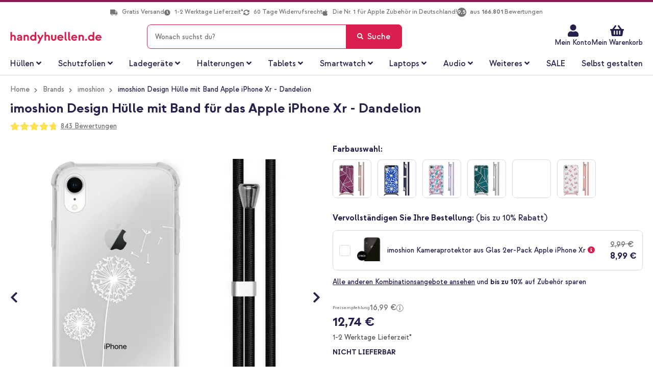

--- FILE ---
content_type: text/html; charset=UTF-8
request_url: https://www.handyhuellen.de/design-huelle-mit-band-iphone-xr-dandelion.html
body_size: 62606
content:
 <!doctype html><html lang="de"><head prefix="og: http://ogp.me/ns# fb: http://ogp.me/ns/fb# product: http://ogp.me/ns/product#">   <meta charset="utf-8"/>
<meta name="title" content="imoshion Design Hülle mit Band für das Apple iPhone Xr - Dandelion"/>
<meta name="description" content="Riesen Auswahl an Handyhüllen und Zubehör in Top-Qualität. ✓ Kostenloser Versand ✓ 2-4 Tage Lieferzeit ✓ 10% Rabatt bei Newsletter-Anmeldung. Jetzt bestellen!"/>
<meta name="keywords" content="imoshion Design Hülle mit Band Apple iPhone Xr - Dandelion"/>
<meta name="robots" content="INDEX,FOLLOW"/>
<meta name="viewport" content="width=device-width, height=device-height, initial-scale=1.0, minimum-scale=1.0, maximum-scale=1.0,user-scalable=0"/>
<meta name="format-detection" content="telephone=no"/>
<title>imoshion Design Hülle mit Band für das Apple iPhone Xr - Dandelion</title>
    <link rel="stylesheet" type="text/css" media="all" href="https://www.handyhuellen.de/static/version1767132730/frontend/Smartphonehoesjes/ploonk/de_DE/Mediact_BootstrapGrid/css/bootstrap-grid.min.css" />
<link rel="stylesheet" type="text/css" media="all" href="https://www.handyhuellen.de/static/version1767132730/frontend/Smartphonehoesjes/ploonk/de_DE/css/styles-m.min.css" />
<link rel="stylesheet" type="text/css" media="all" href="https://www.handyhuellen.de/static/version1767132730/frontend/Smartphonehoesjes/ploonk/de_DE/css/lib/mgz_bootstrap.min.css" />
<link rel="stylesheet" type="text/css" media="all" href="https://www.handyhuellen.de/static/version1767132730/frontend/Smartphonehoesjes/ploonk/de_DE/css/lib/ninjamenus-custom.min.css" />
<link rel="stylesheet" type="text/css" media="all" href="https://www.handyhuellen.de/static/version1767132730/frontend/Smartphonehoesjes/ploonk/de_DE/jquery/uppy/dist/uppy-custom.min.css" />
<link rel="stylesheet" type="text/css" media="all" href="https://www.handyhuellen.de/static/version1767132730/frontend/Smartphonehoesjes/ploonk/de_DE/LoyaltyEngage_LoyaltyShop/css/loyalty-cart.min.css" />
<link rel="stylesheet" type="text/css" media="all" href="https://www.handyhuellen.de/static/version1767132730/frontend/Smartphonehoesjes/ploonk/de_DE/Buckaroo_Magento2/css/express-payments.min.css" />
<link rel="stylesheet" type="text/css" media="all" href="https://www.handyhuellen.de/static/version1767132730/frontend/Smartphonehoesjes/ploonk/de_DE/Mollie_Payment/css/styles.min.css" />
<link rel="stylesheet" type="text/css" media="screen and (min-width: 768px)" href="https://www.handyhuellen.de/static/version1767132730/frontend/Smartphonehoesjes/ploonk/de_DE/css/styles-l.min.css" />
<link rel="stylesheet" type="text/css" media="print" href="https://www.handyhuellen.de/static/version1767132730/frontend/Smartphonehoesjes/ploonk/de_DE/css/print.min.css" />
<link rel="icon" type="image/x-icon" href="https://www.handyhuellen.de/static/version1767132730/frontend/Smartphonehoesjes/ploonk/de_DE/Magento_Theme/favicon.ico" />
<link rel="shortcut icon" type="image/x-icon" href="https://www.handyhuellen.de/static/version1767132730/frontend/Smartphonehoesjes/ploonk/de_DE/Magento_Theme/favicon.ico" />


<link rel="preload" as="font" crossorigin="anonymous" href="https://www.handyhuellen.de/static/version1767132730/frontend/Smartphonehoesjes/ploonk/de_DE/fonts/strawford/strawford-regular-webfont.woff2" />
<link rel="preload" as="font" crossorigin="anonymous" href="https://www.handyhuellen.de/static/version1767132730/frontend/Smartphonehoesjes/ploonk/de_DE/fonts/strawford/strawford-medium-webfont.woff2" />
<link rel="preload" as="font" crossorigin="anonymous" href="https://www.handyhuellen.de/static/version1767132730/frontend/Smartphonehoesjes/ploonk/de_DE/fonts/strawford/strawford-bold-webfont.woff2" />
<link rel="canonical" href="https://www.handyhuellen.de/design-huelle-mit-band-iphone-xr-dandelion.html" />
<style>
/* Fix color "gold" in PLP color swatch - remove next release */
.ae_main_colour ol.items .item[data-value=gold] label:before {
    background: linear-gradient(135deg, #F0E2C9 0%, #BCA06F 50.01%, #B08F56 50.01%, #E5D4B6 100%);
}

/* hotfix z-index ATC PDP until next release */
@media only screen and (max-width: 767px)  {
   .catalog-product-view .column.main .product-info-main .product-add-form .box-tocart {
      z-index: 900 !important;
   }
}

/* Tooltip line max addition for multi-level */
.catalog-product-view .product-info-main .bundle-item-tooltip-text {
   display: -webkit-box;
  -webkit-box-orient: vertical;
  -webkit-line-clamp: 6;
  overflow: hidden;
}

/* Tablet filter read more margin fix */
@media only screen and (max-width: 1023px) and (min-width: 768px)  {
   .filter-options .more-items, .filter-options .less-items {
      padding: 0 20px 0;
   }
}

/* Homepage subbanner text capitalize fix */
.homepage-slider-container a.pagebuilder-button-secondary , .homepage-subbanners .pagebuilder-banner-button { text-transform: none !important; }

/* Remove border-bottom from upsell products PDP - temporary */
.block.upsell .products-grid tr td { border-bottom: none !important; }

.customer-account-edit .field-name-middlename,
.account.customer-address-form .field-name-middlename,
.customer-account-create .field-name-middlename { display:none; },
.checkout-onepage-success.page-layout-1column .action.print {display: none;}
label[for=banktransfer] { display: none !important; }
input[type=radio]#banktransfer { display: none; }

/* Hide Checkout shipping rule in sidebar */
.checkout-index-index .opc-block-summary .table-totals .delivery-date { display: none !important; }

/* New device selector */
body.cms-index-index.atlas--open .page-wrapper::before {
   display: none !important;
}

body.cms-index-index.atlas--open.atlas--home .block-search, body.cms-index-index.atlas--open.atlas--home .header.content + div {
      visibility: initial !important;
}

@media only screen and (max-width: 410px) {
   .cms-index-index .device-selector-home .atlas-home .choice__content .content__right button { 
      font-size: 1.1rem !important;
   }
}

.plp-usp ul.header-usps li:last-child { display: none; }
.cms-page-view .products-grid .rating-summary .rating-result a.link-container { 
    position: absolute;
    width: 100%;
    z-index: 3;
    text-decoration: none;
}
</style>
<meta name="facebook-domain-verification" content="nkmph3sd7e4k66enzakktmxktaz6eq" />
<meta name="google-site-verification" content="8jau4pzyaXLLbS2meeavmC5b4pt7jd_alfsHTXmEF8Y" />    <link rel="preload" as="image" href="https://cdn.handyhuellen.de/7unvcTGU4T91bAEWKbU094k-EsgYIMkP0DL2KFI3Q9I/rs:fit:600:600/czM6Ly9wbG9vbmstbWFnZW50by1jZG4tcHJvZHVjdGlvbi12Mi9tZWRpYS9jYXRhbG9nL3Byb2R1Y3QvMy80LzM0MzYzNDIzOF9hNGY0LmpwZw" /> <script data-dont-move="text/x-magento-template">
    var dataLayer = window.dataLayer || [];

    (function() {
        const storage      = window.localStorage;
        const cacheStorage = JSON.parse(storage.getItem('mage-cache-storage'));
        const customer     = cacheStorage ? cacheStorage.customer : {};
        const pageType     = 'product_detail_page';

        var loginStatus = Boolean(customer && customer.id && customer.hash);
        dataLayer.push({
            'event': 'loadStandardData',
            'page': {
                'type': pageType ? pageType : null
            },
            'user': {
                'loggedIn': loginStatus,
                'id': loginStatus ? customer.id : null,
                'hash': loginStatus ? customer.hash : null
            },
            'originalSource': 'https://www.handyhuellen.de/'
        });
    })();</script>    <!-- GOOGLE TAG MANAGER --><script type="text/x-magento-init" data-dont-move="text/x-magento-template">
            {
                "*": {
                    "Magento_GoogleTagManager/js/google-tag-manager": {
                        "isCookieRestrictionModeEnabled": 0,
                        "currentWebsite": 4,
                        "cookieName": "user_allowed_save_cookie",
                        "gtmAccountId": "GTM\u002D5G7TBWX",
                        "storeCurrencyCode": "EUR",
                        "ordersData": []                    }
                }
            }</script><!-- END GOOGLE TAG MANAGER -->  <script data-dont-move="text/x-magento-template">
    !function(e,t,n,r,o,i,u,c,a,l){a=n.getElementsByTagName("head")[0],(l=n.createElement("script")).async=1,l.src=t,a.appendChild(l),r=n.cookie;try{if(i=(" "+r).match(new RegExp("[; ]_tdbu=([^\\s;]*)")))for(u in o=decodeURI(i[1]).split("||"))(c=o[u].split("~~"))[1]&&(r.indexOf(c[0]+"=")>-1||(n.cookie=c[0]+"="+c[1]+";path=/;max-age=604800;domain=."+e,n.cookie="_1=1"))}catch(e){}
    }("handyhuellen.de","https://s3.handyhuellen.de/main.js",document)</script>  <link rel="prefetch" as="script" href="https://www.handyhuellen.de/static/version1767132730/frontend/Smartphonehoesjes/ploonk/de_DE/magepack/bundle-common.min.js"/>  <link rel="prefetch" as="script" href="https://www.handyhuellen.de/static/version1767132730/frontend/Smartphonehoesjes/ploonk/de_DE/magepack/bundle-product.min.js"/>     <link rel="alternate" hreflang="nl-nl" href="https://www.smartphonehoesjes.nl/design-hoesje-met-koord-iphone-xr-dandelion.html"/> <link rel="alternate" hreflang="nl-be" href="https://www.smartphonehoesjes.nl/design-hoesje-met-koord-iphone-xr-dandelion.html"/>     <link rel="alternate" hreflang="fr-fr" href="https://www.ploonk.fr/coque-design-avec-cordon-iphone-xr-dandelion.html"/> <link rel="alternate" hreflang="fr-be" href="https://www.ploonk.fr/coque-design-avec-cordon-iphone-xr-dandelion.html"/> <link rel="alternate" hreflang="fr-ch" href="https://www.ploonk.fr/coque-design-avec-cordon-iphone-xr-dandelion.html"/>     <link rel="alternate" hreflang="de-de" href="https://www.handyhuellen.de/design-huelle-mit-band-iphone-xr-dandelion.html"/> <link rel="alternate" hreflang="de-at" href="https://www.handyhuellen.de/design-huelle-mit-band-iphone-xr-dandelion.html"/> <link rel="alternate" hreflang="de-ch" href="https://www.handyhuellen.de/design-huelle-mit-band-iphone-xr-dandelion.html"/>     <meta property="og:type" content="product" /><meta property="og:title" content="imoshion&#x20;Design&#x20;H&#xFC;lle&#x20;mit&#x20;Band&#x20;Apple&#x20;iPhone&#x20;Xr&#x20;-&#x20;Dandelion" /><meta property="og:image" content="https://cdn.handyhuellen.de/7unvcTGU4T91bAEWKbU094k-EsgYIMkP0DL2KFI3Q9I/rs:fit:600:600/czM6Ly9wbG9vbmstbWFnZW50by1jZG4tcHJvZHVjdGlvbi12Mi9tZWRpYS9jYXRhbG9nL3Byb2R1Y3QvMy80LzM0MzYzNDIzOF9hNGY0LmpwZw" /><meta property="og:description" content="&#xFEFF;Eine&#x20;freih&#xE4;ndige&#x20;L&#xF6;sung&#x20;f&#xFC;r&#x20;alle&#x20;mit&#x20;einem&#x20;ausgef&#xFC;llten&#x20;Leben.&#x20;Wo&#x20;lassen&#x20;Sie&#x20;Ihr&#x20;Telefon,&#x20;wenn&#x20;Sie&#x20;Kleidung&#x20;ohne&#x20;Taschen&#x20;tragen&#x20;oder&#x20;keine&#x20;Handtasche&#x20;dabei&#x20;haben&#x3F;&#x20;Mit&#x20;dieser&#x20;Design-H&#xFC;lle&#x20;mit&#x20;Band&#x20;k&#xF6;nnen&#x20;Sie&#x20;Ihr&#x20;Telefon&#x20;problemlos&#x20;mitnehmen&#x20;und&#x20;haben&#x20;immer&#x20;die&#x20;H&#xE4;nde&#x20;frei.Kr&#xE4;ftiges,&#x20;verstellbares&#x20;BandDas&#x20;Band&#x20;hat&#x20;einen&#x20;Durchmesser&#x20;von&#x20;5&#x20;mm&#x20;und&#x20;ist&#x20;aus&#x20;robustem&#x20;Naturmaterial&#x20;gefertigt.&#x20;Das&#x20;macht&#x20;das&#x20;Band&#x20;stark&#x20;und&#x20;gleichzeitig&#x20;weich,&#x20;so&#x20;dass&#x20;es&#x20;beim&#x20;Tragen&#x20;nicht&#x20;in&#x20;die&#x20;Haut&#x20;schneidet.Dank&#x20;des&#x20;silbernen&#x20;Schiebedesigns&#x20;l&#xE4;sst&#x20;sich&#x20;das&#x20;Band&#x20;ganz&#x20;einfach&#x20;auf&#x20;die&#x20;richtige&#x20;L&#xE4;nge&#x20;einstellen.&#x20;Machen&#x20;Sie&#x20;es&#x20;lang,&#x20;wenn&#x20;Sie&#x20;die&#x20;H&#xFC;lle&#x20;quer&#x20;&#xFC;ber&#x20;der&#x20;Brust&#x20;tragen&#x20;wollen,&#x20;und&#x20;k&#xFC;rzer,&#x20;wenn&#x20;Sie&#x20;es&#x20;lieber&#x20;um&#x20;den&#x20;Hals&#x20;oder&#x20;das&#x20;Handgelenk&#x20;tragen.&#x20;Durch&#x20;die&#x20;Art&#x20;und&#x20;Weise,&#x20;wie&#x20;das&#x20;Band&#x20;an&#x20;der&#x20;H&#xFC;lle&#x20;befestigt&#x20;ist,&#x20;ist&#x20;es&#x20;sehr&#x20;sicher,&#x20;erschwert&#x20;es&#x20;aber&#x20;auch,&#x20;das&#x20;Band&#x20;selbst&#x20;zu&#x20;entfernen.&#xFEFF;Guter&#x20;Schutz&#x20;durch&#x20;verst&#xE4;rkte&#x20;EckenDas&#x20;hochwertige,&#x20;sto&#xDF;absorbierende&#x20;Material&#x20;bietet&#x20;einen&#x20;effektiven&#x20;Schutz&#x20;f&#xFC;r&#x20;dein&#x20;Smartphone.&#x20;Die&#x20;H&#xFC;lle&#x20;ist&#x20;aus&#x20;Kunststoff&#x20;gefertigt&#x20;und&#x20;mit&#x20;sto&#xDF;absorbierenden&#x20;Silikonr&#xE4;ndern&#x20;versehen.&#x20;Dank&#x20;der&#x20;verst&#xE4;rkten&#x20;Ecken&#x20;wird&#x20;der&#x20;Aufprall&#x20;bei&#x20;einem&#x20;Sturz&#x20;absorbiert.&#x20;Dadurch&#x20;kann&#x20;dein&#x20;Smartphone&#x20;einen&#x20;Sturz&#x20;oder&#x20;St&#xF6;&#xDF;e&#x20;leicht&#x20;absorbieren.Optimale&#x20;Passform&#x20;f&#xFC;r&#x20;Ihr&#x20;Ger&#xE4;tDie&#x20;H&#xFC;lle&#x20;liegt&#x20;durch&#x20;die&#x20;perfekte&#x20;Passform&#x20;eng&#x20;am&#x20;Ger&#xE4;t&#x20;an.&#x20;Aufgrund&#x20;des&#x20;geringen&#x20;Gewichts&#x20;und&#x20;des&#x20;schlanken&#x20;Designs&#x20;f&#xE4;llt&#x20;die&#x20;H&#xFC;lle&#x20;auf&#x20;dem&#x20;Telefon&#x20;kaum&#x20;auf.&#x20;Die&#x20;H&#xFC;lle&#x20;ist&#x20;einfach&#x20;anzubringen.&#x20;Alle&#x20;Anschl&#xFC;sse,&#x20;Kameras&#x20;und&#x20;Tasten&#x20;sind&#x20;au&#xDF;erdem&#x20;frei&#x20;zug&#xE4;nglich.Stilvolles&#x20;DesignWenn&#x20;Sie&#x20;auf&#x20;einem&#x20;Festival&#x20;tanzen,&#x20;einen&#x20;Tag&#x20;am&#x20;Strand&#x20;genie&#xDF;en&#x20;oder&#x20;die&#x20;H&#xFC;lle&#x20;tragen,&#x20;w&#xE4;hrend&#x20;Sie&#x20;zu&#x20;Hause&#x20;besch&#xE4;ftigt&#x20;sind&#x3A;&#x20;Tragen&#x20;Sie&#x20;Ihr&#x20;Smartphone&#x20;als&#x20;Accessoire,&#x20;das&#x20;sich&#x20;sehen&#x20;lassen&#x20;kann.&#x20;Die&#x20;Design-H&#xFC;lle&#x20;mit&#x20;Band&#x20;ist&#x20;mit&#x20;einem&#x20;stilvollen,&#x20;exklusiv&#x20;von&#x20;unseren&#x20;Designern&#x20;entworfenen&#x20;Print&#x20;versehen.&#x20;W&#xE4;hlen&#x20;Sie&#x20;das&#x20;Design,&#x20;das&#x20;zu&#x20;Ihnen&#x20;passt,&#x20;und&#x20;stylen&#x20;Sie&#x20;damit&#x20;Ihr&#x20;Outfit.Warum&#x20;die&#x20;imoshion&#x20;Design-H&#xFC;lle&#x20;mit&#x20;Band&#x3F;Dank&#x20;des&#x20;in&#x20;der&#x20;L&#xE4;nge&#x20;verstellbaren&#x20;Bands&#x20;haben&#x20;Sie&#x20;immer&#x20;die&#x20;H&#xE4;nde&#x20;freiStandard-Schutz&#x20;f&#xFC;r&#x20;die&#x20;t&#xE4;gliche&#x20;Nutzung&#x20;durch&#x20;die&#x20;verst&#xE4;rkten&#x20;EckenVerwandelt&#x20;Ihr&#x20;Telefon&#x20;in&#x20;einen&#x20;Mode-Artikel,&#x20;indem&#x20;sich&#x20;das&#x20;Design&#x20;an&#x20;Ihren&#x20;Stil&#x20;anpassen&#x20;l&#xE4;sstPasst&#x20;perfekt&#x20;um&#x20;Ihr&#x20;Handy&#x20;und&#x20;erh&#xF6;ht&#x20;das&#x20;Volumen&#x20;nur&#x20;unmerklichInklusive&#x20;1&#x20;Jahr&#x20;GarantieBitte&#x20;beachten&#x20;Sie&#x3A;&#x20;Zum&#x20;Schutz&#x20;vor&#x20;Kratzern&#x20;befindet&#x20;sich&#x20;vor&#x20;der&#x20;Auslieferung&#x20;eine&#x20;transparente&#x20;Folie&#x20;auf&#x20;der&#x20;Innenseite&#x20;der&#x20;H&#xFC;lle.&#x20;Entfernen&#x20;Sie&#x20;diese,&#x20;bevor&#x20;Sie&#x20;die&#x20;H&#xFC;lle&#x20;benutzen." /><meta property="og:url" content="https://www.handyhuellen.de/design-huelle-mit-band-iphone-xr-dandelion.html" /> <meta property="product:price:amount" content="12.74"/> <meta property="product:price:currency" content="EUR"/> </head><body data-container="body" data-mage-init='{"loaderAjax": {}, "loader": { "icon": "https://www.handyhuellen.de/static/version1767132730/frontend/Smartphonehoesjes/ploonk/de_DE/images/loader-2.gif"}}' class="handyhuellen trustedshops-enabled catalog-product-view product-design-huelle-mit-band-iphone-xr-dandelion categorypath-brands-imoshion category-imoshion page-layout-1column" id="html-body">              <div class="cookie-status-message" id="cookie-status">The store will not work correctly when cookies are disabled.</div>     <noscript><div class="message global noscript"><div class="content"><p><strong>JavaScript scheint in Ihrem Browser deaktiviert zu sein.</strong> <span> Um unsere Website in bester Weise zu erfahren, aktivieren Sie Javascript in Ihrem Browser.</span></p></div></div></noscript>       <!-- Google Tag Manager (noscript) --><noscript><iframe src="https://metrics.handyhuellen.de/ns.html?id=GTM-5G7TBWX" height="0" width="0" style="display:none;visibility:hidden"></iframe></noscript><!-- End Google Tag Manager (noscript) -->          <div class="page-wrapper"><header class="page-header"> <div class="widget block block-static-block"></div><div class="panel wrapper"><div class="panel header"> <a class="action skip contentarea" href="#contentarea"><span> Zum Inhalt springen</span></a> <div class="widget block block-static-block"><style>#html-body [data-pb-style=KGC7IQY]{justify-content:flex-start;display:flex;flex-direction:column;background-position:left top;background-size:cover;background-repeat:no-repeat;background-attachment:scroll}#html-body [data-pb-style=EMY4Y7O],#html-body [data-pb-style=KGC7IQY]{border-style:none;border-width:1px;border-radius:0;margin:0;padding:0}</style><div data-content-type="row" data-appearance="contained" data-element="main"><div data-enable-parallax="0" data-parallax-speed="0.5" data-background-images="{}" data-background-type="image" data-video-loop="true" data-video-play-only-visible="true" data-video-lazy-load="true" data-video-fallback-src="" data-element="inner" data-pb-style="KGC7IQY"><div data-content-type="html" data-appearance="default" data-element="main" data-pb-style="EMY4Y7O" data-decoded="true"><ul class="header-usps">
<li><em class="fa fa-truck"><!-- truck --></em> Gratis Versand</li>
<li><em class="fa fa-clock"><!-- clock --></em> <span data-mage-init='{"deliveryTime":{"template": "long"}}'>1-2 Werktage Lieferzeit*</span></li>
<li><em class="fa fa-sync-alt"><!-- sync --></em> 60 Tage Widerrufsrecht </li>
<li><em class="fa fa-apple" style="font-size: 14px;"></em>Die Nr. 1 für Apple Zubehör in Deutschland!</li>
<li><a class="link-rating" target="_blank" href="https://www.trustedshops.de/bewertung/info_X5A6BC6A56BECBBB3EC8856923869DF42.html"><i class="rating">9,5</i> <span>aus <b>166.801</b> Bewertungen</span></a></li>
</ul></div></div></div></div></div></div><div class="header content">  <div class="trusted-container"><etrusted-widget id="trustedshops-widget" data-etrusted-widget-id="wdg-476f9539-05eb-4895-b89c-7539150d17b1"></etrusted-widget></div> <span data-action="toggle-nav" class="action nav-toggle"><span>Menü</span></span> <div class="logo-container"><a class="logo" href="https://www.handyhuellen.de/" title="" aria-label="store logo" ><img src="https://www.handyhuellen.de/media/ploonk/logo/logo-de.svg" title="" alt="" width="212" height="50" /></a></div><div class="header actions"><div class="action action--search"></div><ul class="header links"><li><a href="https://www.handyhuellen.de/customer/account/" id="idvT88qzjG" >Mein Konto</a></li><style>#html-body [data-pb-style=C6C0MT6]{justify-content:flex-start;display:flex;flex-direction:column;background-position:left top;background-size:cover;background-repeat:no-repeat;background-attachment:scroll;margin:0;padding:0}</style><div data-content-type="row" data-appearance="contained" data-element="main"><div class="custom-header-top-links" data-enable-parallax="0" data-parallax-speed="0.5" data-background-images="{}" data-background-type="image" data-video-loop="true" data-video-play-only-visible="true" data-video-lazy-load="true" data-video-fallback-src="" data-element="inner" data-pb-style="C6C0MT6"><div data-content-type="text" data-appearance="default" data-element="main"><ul>
<li><a tabindex="-1" title="Service" href="https://www.handyhuellen.de/kundenservice/">Kundenservice</a></li>
<li><a tabindex="-1" title="Service" href="https://www.handyhuellen.de/customer/account/login/">Mein Konto</a></li>
</ul></div></div></div></ul> <div data-block="minicart-header" class="minicart-wrapper" data-bind="scope: 'minicart_content'"><a class="action showcart"  data-bind="css: { 'active-cart': getCartParam('summary_count') > 0 }" data-trigger="minicart-trigger"><span class="text"><span>Mein Warenkorb</span> <!-- ko if: showDefaultShippingMethod() --><!-- ko if: getAmountByName('shipping_incl_tax') > 0 --><small><span class="shipping-costs" data-bind="html: 'Versand für nur ' + formatAmount(getAmountByName('shipping_incl_tax'))"></span></small> <!-- /ko --><!-- ko ifnot: getAmountByName('shipping_incl_tax') > 0 --><small><span class="shipping-costs" data-bind="i18n: 'Kostenloser Versand'"></span></small> <!-- /ko --><!-- /ko --></span> <span class="counter qty empty" data-bind="css: { empty: !!getCartParam('summary_count') == false && !isLoading() }, blockLoader: isLoading"><span class="counter-number"><!-- ko text: getCartParam('summary_count') --><!-- /ko --></span> <span class="counter-label"><!-- ko if: getCartParam('summary_count') --><!-- ko text: getCartParam('summary_count') --><!-- /ko --><!-- ko i18n: 'items' --><!-- /ko --><!-- /ko --></span></span></a>  <div data-block="minicart" data-bind="mageInit: { 'Magento_Checkout/js/minicart-modal':{ 'type': 'slide', 'title': 'Mein Warenkorb', 'modalClass': 'minicart', 'trigger': '[data-trigger=minicart-trigger]', 'responsive': true, 'innerScroll': true, 'buttons': [] }}"><div class="content"><div class="block block-minicart"><div id="minicart-content-wrapper" data-bind="scope: 'minicart_content'"><!-- ko template: getTemplate() --><!-- /ko --></div></div></div></div> </div></div> <div id="search-bar-overlay"></div><div class="block block-search"><div class="back-arrow fa fa-angle-left"></div><div class="block block-title"><strong>Suche</strong></div><div class="block block-content"><form class="form minisearch" id="search_mini_form" action="https://www.handyhuellen.de/catalogsearch/result/" method="get"><div class="field search"><label class="label" for="search" data-role="minisearch-label"><span>Suche</span></label> <div class="control"><hr class="search-separator" ><input id="search" data-mage-init='{ "quickSearch": { "formSelector": "#search_mini_form", "url": "", "destinationSelector": "#search_autocomplete", "minSearchLength": "2" } }' type="text" name="q" value="" placeholder="Wonach&#x20;suchst&#x20;du&#x3F;" class="input-text" maxlength="99" role="combobox" aria-haspopup="false" aria-autocomplete="both" autocomplete="off" aria-expanded="false"/><div id="search_autocomplete" class="search-autocomplete"></div> <script id="autocomplete-item-template" type="text/x-magento-template" data-url="https://www.handyhuellen.de/search/ajax/suggest/cid/144312/">
    <% if (data.type === 'product') { %>
        <li class="product-search-subtitle">
            <p class="product-group-title">Artikel</p></li>
        <li class="<%- data.row_class %> product-item" id="qs-option-<%- data.index %>" data-url="<%- data.url %>" role="option">
            <% if (data.image) { %>
                <img class="qs-option-image" src="<%- data.image %>" alt="<%- data.title %>">
            <% } %>
            <div class="qs-option-info-container">
                <span class="qs-option-name"><%= data.title %></span>

                <div class="price-box">
                    <% if (Math.abs(data.final_price - data.price) < 0.0001) { %>
                        <span class="price-container">
                            <span class="price-wrapper">
                                <span class="price"><%= autocompleteFormatPrice(data.price) %></span></span></span>
                    <% } else { %>
                        <span class="special-price">
                            <span class="price-container">
                                <span class="price-label">Sonderpreis</span>
                                <span class="price-wrapper">
                                    <span class="price"><%= autocompleteFormatPrice(data.final_price) %></span></span></span></span>

                        <span class="old-price sly-old-price">
                            <span class="price-container">
                                <span class="price-label">Regulärer Preis</span>
                                <span class="price-wrapper">
                                    <span class="price"><%= autocompleteFormatPrice(data.price) %></span></span></span></span>
                    <% } %></div></div></li>
    <% } else if (data.type === 'suggestion') { %>
        <li class="<%- data.row_class %>" id="qs-option-<%- data.index %>" role="option">
            <span class="qs-option-name suggestion-default"><%= titleBuilder(data.title, index) %></span>
            <span aria-hidden="true" class="amount"><%- data.num_results %></span></li>
    <% } else if (data.type === 'suggestion_group') { %>
        <% if (data.title) { %>
            <li class="search-subtitle">
                <p class="product-group-title"><%= data.title %></p></li>
        <% } %>
        <% _.each (data.suggestions, function (suggestion, index) { %>
            <li class="<%- suggestion.row_class %> qs-suggestion-item option-index-<%- data.index %>"
                id="qs-option-<%- data.index %>-<%- index %>"
                <% if (suggestion.url) { %>
                    data-url="<%- suggestion.url %>"
                <% } %>
                role="option"
            >
                <span class="qs-option-name"><%= titleBuilder(suggestion.title, data.index) %></span>
                <% if (data.index === 0) { %>
                    <div class="search-suggestion"><i class="fa fa-arrow-left"></i></div>
                <% } %></li>
        <% }); %>
    <% } %></script></div></div><div class="actions"><button type="submit" title="Suche" class="action search" aria-label="Search" ><span>Suche</span></button></div></form></div></div> </div> <div class="widget block block-static-block"><style>#html-body [data-pb-style=B7NC7PY]{justify-content:flex-start;display:flex;flex-direction:column;background-position:left top;background-size:cover;background-repeat:no-repeat;background-attachment:scroll}#html-body [data-pb-style=AA97DXE],#html-body [data-pb-style=B7NC7PY]{border-style:none;border-width:1px;border-radius:0;margin:0;padding:0}</style><div data-content-type="row" data-appearance="contained" data-element="main"><div data-enable-parallax="0" data-parallax-speed="0.5" data-background-images="{}" data-background-type="image" data-video-loop="true" data-video-play-only-visible="true" data-video-lazy-load="true" data-video-fallback-src="" data-element="inner" data-pb-style="B7NC7PY"><div data-content-type="html" data-appearance="default" data-element="main" data-pb-style="AA97DXE" data-decoded="true"><ul class="header-usps-mobile d-none d-md-block d-lg-none">
   <li>
      <span><em class="fa fa-check"><!-- check --></em> Gratis Versand</span>
      <span><em class="fa fa-check"><!-- check --></em> <span data-mage-init='{"deliveryTime":{"template": "long"}}'>1-2 Werktage Lieferzeit*</span></span>
   </li>
   <li>
      <span><em class="fa fa-check"><!-- check --></em> 60 Tage Widerrufsrecht</span>
      <span><em class="fa fa-apple" style="font-size: 14px;"></em>Die Nr. 1 für Apple Zubehör in Deutschland!</span></span>
   </li>
</ul>
<ul class="header-usps-mobile d-block d-md-none">
    <li><em class="fa fa-check"><!-- check --></em> Gratis Versand</li>
    <li><em class="fa fa-check"><!-- check --></em> <span data-mage-init='{"deliveryTime":{"template": "long"}}'>1-2 Werktage Lieferzeit*</span></li>
    <li><em class="fa fa-check"><!-- check --></em> 60 Tage Widerrufsrecht</li>
    <li><em class="fa fa-apple" style="font-size: 14px;"></em>Die Nr. 1 für Apple Zubehör in Deutschland!</li>
</ul></div></div></div></div></header>  <div class="sections nav-sections"> <div class="section-items nav-sections-items" data-mage-init='{"tabs":{"openedState":"active"}}'>  <div class="section-item-title nav-sections-item-title" data-role="collapsible"><a class="nav-sections-item-switch" data-toggle="switch" href="#store.menu">Menü</a></div><div class="section-item-content nav-sections-item-content" id="store.menu" data-role="content">  <nav class="navigation" data-action="navigation"><div data-content-type="html" data-appearance="default" data-element="main" data-decoded="true"><div id="ninjamenus21" class="ninjamenus  ninjamenus-horizontal ninjamenus-mobile-drilldown ninjamenus-desktop  ninjamenus-top" data-type="horizontal" data-mobile-type="drilldown" data-mage-init='{"ninjamenustop": {"id": "ninjamenus21","mobileBreakpoint": 768, "stick": false,"hoverDelayTimeout":200}}'>
    <div class="drilldown-root ninjamenus21-drilldown-container">
        <div class="drilldown-root ninjamenus21-drilldown-root">
            <div class="magezon-builder magezon-builder-preload">
                <div class="t3bqhp2 mgz-element mgz-child mgz-element-text mgz-hidden-xl mgz-hidden-lg mgz-hidden-md">
                    <div class="mgz-element-inner t3bqhp2-s">
                        <p><strong><span class="title">Wähle eine Kategorie</span></strong></p>
                        <style class="mgz-style">.t3bqhp2-s{padding-right:15px !important;padding-left:15px !important;}</style>
                    </div>
                </div>
                <div class="i39hb4i mgz-element hoesjes nav-item mega left_edge_menu_bar nav-item-static level0" data-icon="fas mgz-fa-angle-down" data-icon-hover="fas mgz-fa-angle-up">
                    <a href="/alle-huellen/" ><span class="title">Hüllen</span> <i class="caret fas mgz-fa-angle-down"></i> </a>
                    <div class="item-submenu mgz-element-inner i39hb4i-s">
                        <div class="ninjamenus-drilldown-back">
                            <div class="drilldown-opener drilldown-back"></div>
                            <div class="ninjamenus-current-link">Hüllen</div>
                        </div>
                        <div class="exv11hv mgz-element mgz-element-row tab-row contained mgz-container">
                            <div class="mgz-element-inner exv11hv-s tab-row-inner">
                                <div class="inner-content ">
                                    <div class="i3mcg32 mgz-element mgz-element-column mgz-col-xs-12">
                                        <div class="mgz-element-inner i3mcg32-s">
                                            <div class="hx8voki mgz-element mgz-child mgz-element-text mgz-hidden-xl mgz-hidden-lg mgz-hidden-md">
                                                <div class="mgz-element-inner hx8voki-s">
                                                    <p><strong><span class="title">Wähle deine marke</span></strong></p>
                                                    <style class="mgz-style">.hx8voki-s{padding-right:15px !important;padding-left:15px !important;}</style>
                                                </div>
                                            </div>
                                            <div class="cx6dtb4 mgz-element mgz-element-tabs tabs-container">
                                                <div class="mgz-element-inner cx6dtb4-s">
                                                    <div class="mgz-tabs mgz-tabs-cx6dtb4 mgz-element-tab-align-left mgz-element-tab-position-top " data-mage-init='{"js/lib/tabs":{"hover_active": true}}' data-spacing="0" data-gap="0">
                                                        <div class="mgz-tabs-nav">
                                                            <div class="gl15fsn tab-gl15fsn-title mgz-tabs-tab-title mgz-active" data-id="tab-gl15fsn-title"><a href="#tab-gl15fsn" data-id="#tab-gl15fsn"><span>Apple</span> <span class="tabs-opener"></span> </a> </div>
                                                            <div class="dm6g701 tab-dm6g701-title mgz-tabs-tab-title" data-id="tab-dm6g701-title"><a href="#tab-dm6g701" data-id="#tab-dm6g701"><span>Samsung</span> <span class="tabs-opener"></span> </a> </div>
                                                            <div class="xbsjp9w tab-xbsjp9w-title mgz-tabs-tab-title" data-id="tab-xbsjp9w-title"><a href="#tab-xbsjp9w" data-id="#tab-xbsjp9w"><span>Weitere Hersteller</span> <span class="tabs-opener"></span> </a> </div>
                                                            <div class="qs55si6 tab-qs55si6-title mgz-tabs-tab-title" data-id="tab-qs55si6-title"><a href="#tab-qs55si6" data-id="#tab-qs55si6"><span>Tablets</span> <span class="tabs-opener"></span> </a> </div>
                                                        </div>
                                                        <div class="mgz-tabs-content">
                                                            <div class="gl15fsn tab-gl15fsn-content mgz-tabs-tab-content mgz-active" id="tab-gl15fsn">
                                                                <div id="tab-apple" class="gl15fsn mgz-element mgz-element-tab tab-apple">
                                                                    <div class="mgz-element-inner gl15fsn-s tab-apple">
                                                                        <div class="a20613w mgz-element mgz-element-row clear-row contained mgz-container mgz-row-equal-height content-top">
                                                                            <div class="mgz-element-inner a20613w-s">
                                                                                <div class="inner-content ">
                                                                                    <div class="h6jusic mgz-element mgz-element-column mgz-col-xl-15 mgz-col-lg-15 mgz-col-sm-15">
                                                                                        <div class="mgz-element-inner h6jusic-s">
                                                                                            <div class="xi2e0m3 mgz-element mgz-child mgz-element-text">
                                                                                                <div class="mgz-element-inner xi2e0m3-s">
                                                                                                    <p style="text-align: left;">
                                                                                                        <strong>iPhone 17 Serie</strong>
                                                                                                        <span style="color: #da1e4d; font-weight: 400 !important;"> NEU!</span>
                                                                                                    </p>
                                                                                                    <style class="mgz-style">.xi2e0m3-s{text-align:left;}</style>
                                                                                                </div>
                                                                                            </div>
                                                                                            <div class="v4ymb3m mgz-element nav-item" data-icon="fas mgz-fa-chevron-right" data-icon-hover="fas mgz-fa-chevron-right">
                                                                                                <a href="/apple/iphone-17/" ><span class="title">iPhone 17</span> </a>
                                                                                                <style class="mgz-style">.v4ymb3m > .item-submenu{width:200px !important;}.v4ymb3m.active>a{color:#da1e4d !important;}</style>
                                                                                            </div>
                                                                                            <div class="w9v5etq mgz-element nav-item" data-icon="fas mgz-fa-chevron-right" data-icon-hover="fas mgz-fa-chevron-right">
                                                                                                <a href="/apple/iphone-17-pro/" ><span class="title">iPhone 17 Pro</span> </a>
                                                                                                <style class="mgz-style">.w9v5etq > .item-submenu{width:200px !important;}.w9v5etq.active>a{color:#da1e4d !important;}</style>
                                                                                            </div>
                                                                                            <div class="xxysse7 mgz-element nav-item" data-icon="fas mgz-fa-chevron-right" data-icon-hover="fas mgz-fa-chevron-right">
                                                                                                <a href="/apple/iphone-17-pro-max/" ><span class="title">iPhone 17 Pro Max</span> </a>
                                                                                                <style class="mgz-style">.xxysse7 > .item-submenu{width:200px !important;}.xxysse7.active>a{color:#da1e4d !important;}</style>
                                                                                            </div>
                                                                                            <div class="rw1g6hc mgz-element nav-item" data-icon="fas mgz-fa-chevron-right" data-icon-hover="fas mgz-fa-chevron-right">
                                                                                                <a href="/apple/iphone-air/" ><span class="title">iPhone Air</span> </a>
                                                                                                <style class="mgz-style">.rw1g6hc > .item-submenu{width:200px !important;}.rw1g6hc.active>a{color:#da1e4d !important;}</style>
                                                                                            </div>
                                                                                            <div class="xi2e0m3 mgz-element mgz-child mgz-element-text">
                                                                                                <div class="mgz-element-inner xi2e0m3-s">
                                                                                                    <p style="text-align: left;"><strong>iPhone 16 Serie</strong></p>
                                                                                                    <style class="mgz-style">.xi2e0m3-s{text-align:left;}</style>
                                                                                                </div>
                                                                                            </div>
                                                                                            <div class="v4ymb3m mgz-element nav-item" data-icon="fas mgz-fa-chevron-right" data-icon-hover="fas mgz-fa-chevron-right">
                                                                                                <a href="/apple/iphone-16/" ><span class="title">iPhone 16</span> </a>
                                                                                                <style class="mgz-style">.v4ymb3m > .item-submenu{width:200px !important;}.v4ymb3m.active>a{color:#da1e4d !important;}</style>
                                                                                            </div>
                                                                                            <div class="w9v5etq mgz-element nav-item" data-icon="fas mgz-fa-chevron-right" data-icon-hover="fas mgz-fa-chevron-right">
                                                                                                <a href="/apple/iphone-16-pro/" ><span class="title">iPhone 16 Pro</span> </a>
                                                                                                <style class="mgz-style">.w9v5etq > .item-submenu{width:200px !important;}.w9v5etq.active>a{color:#da1e4d !important;}</style>
                                                                                            </div>
                                                                                            <div class="xxysse7 mgz-element nav-item" data-icon="fas mgz-fa-chevron-right" data-icon-hover="fas mgz-fa-chevron-right">
                                                                                                <a href="/apple/iphone-16-pro-max/" ><span class="title">iPhone 16 Pro Max</span> </a>
                                                                                                <style class="mgz-style">.xxysse7 > .item-submenu{width:200px !important;}.xxysse7.active>a{color:#da1e4d !important;}</style>
                                                                                            </div>
                                                                                            <div class="rw1g6hc mgz-element nav-item" data-icon="fas mgz-fa-chevron-right" data-icon-hover="fas mgz-fa-chevron-right">
                                                                                                <a href="/apple/iphone-16-plus/" ><span class="title">iPhone 16 Plus</span> </a>
                                                                                                <style class="mgz-style">.rw1g6hc > .item-submenu{width:200px !important;}.rw1g6hc.active>a{color:#da1e4d !important;}</style>
                                                                                            </div>
                                                                                            <div class="rw1g6hc mgz-element nav-item" data-icon="fas mgz-fa-chevron-right" data-icon-hover="fas mgz-fa-chevron-right">
                                                                                                <a href="/apple/iphone-16e/" style="display:inline-block;margin:0;"><span class="title">iPhone 16e</span> </a>
                                                                                                <style class="mgz-style">.rw1g6hc > .item-submenu{width:200px !important;}.rw1g6hc.active>a{color:#da1e4d !important;}</style>
                                                                                            </div>
                                                                                        </div>
                                                                                    </div>
                                                                                    <div class="oupyysn mgz-element mgz-element-column mgz-col-xl-15 mgz-col-lg-15 mgz-col-sm-15">
                                                                                        <div class="mgz-element-inner oupyysn-s">
                                                                                            <div class="suijtrt mgz-element mgz-child mgz-element-text">
                                                                                                <div class="mgz-element-inner suijtrt-s">
                                                                                                    <p style="text-align: left;"><strong>iPhone 15 Serie</strong></p>
                                                                                                    <style class="mgz-style">.suijtrt-s{text-align:left;}</style>
                                                                                                </div>
                                                                                            </div>
                                                                                            <div class="vvr3u3g mgz-element nav-item" data-icon="fas mgz-fa-chevron-right" data-icon-hover="fas mgz-fa-chevron-right">
                                                                                                <a href="/apple/iphone-15/" ><span class="title">iPhone 15</span> </a>
                                                                                                <style class="mgz-style">.vvr3u3g > .item-submenu{width:200px !important;}.vvr3u3g.active>a{color:#da1e4d !important;}</style>
                                                                                            </div>
                                                                                            <div class="scrjdhv mgz-element nav-item" data-icon="fas mgz-fa-chevron-right" data-icon-hover="fas mgz-fa-chevron-right">
                                                                                                <a href="/apple/iphone-15-pro/" ><span class="title">iPhone 15 Pro</span> </a>
                                                                                                <style class="mgz-style">.scrjdhv > .item-submenu{width:200px !important;}.scrjdhv.active>a{color:#da1e4d !important;}</style>
                                                                                            </div>
                                                                                            <div class="bjv8bga mgz-element nav-item" data-icon="fas mgz-fa-chevron-right" data-icon-hover="fas mgz-fa-chevron-right">
                                                                                                <a href="/apple/iphone-15-pro-max/" ><span class="title">iPhone 15 Pro Max</span> </a>
                                                                                                <style class="mgz-style">.bjv8bga > .item-submenu{width:200px !important;}.bjv8bga.active>a{color:#da1e4d !important;}</style>
                                                                                            </div>
                                                                                            <div class="bc7a2tg mgz-element nav-item" data-icon="fas mgz-fa-chevron-right" data-icon-hover="fas mgz-fa-chevron-right">
                                                                                                <a href="/apple/iphone-15-plus/" ><span class="title">iPhone 15 Plus</span> </a>
                                                                                                <style class="mgz-style">.bc7a2tg > .item-submenu{width:200px !important;}.bc7a2tg.active>a{color:#da1e4d !important;}</style>
                                                                                            </div>
                                                                                            <div class="d8stv1p mgz-element mgz-child mgz-element-text">
                                                                                                <div class="mgz-element-inner d8stv1p-s">
                                                                                                    <p style="text-align: left;"><strong>iPhone 14 Serie</strong></p>
                                                                                                    <style class="mgz-style">.d8stv1p-s{text-align:left;}</style>
                                                                                                </div>
                                                                                            </div>
                                                                                            <div class="tpjdj2j mgz-element nav-item" data-icon="fas mgz-fa-chevron-right" data-icon-hover="fas mgz-fa-chevron-right">
                                                                                                <a href="/apple/iphone-14/" ><span class="title">iPhone 14</span> </a>
                                                                                                <style class="mgz-style">.tpjdj2j > .item-submenu{width:200px !important;}.tpjdj2j.active>a{color:#da1e4d !important;}</style>
                                                                                            </div>
                                                                                            <div class="i8wdq8j mgz-element nav-item" data-icon="fas mgz-fa-chevron-right" data-icon-hover="fas mgz-fa-chevron-right">
                                                                                                <a href="/apple/iphone-14-pro/" ><span class="title">iPhone 14 Pro</span> </a>
                                                                                                <style class="mgz-style">.i8wdq8j > .item-submenu{width:200px !important;}.i8wdq8j.active>a{color:#da1e4d !important;}</style>
                                                                                            </div>
                                                                                            <div class="nt49324 mgz-element nav-item" data-icon="fas mgz-fa-chevron-right" data-icon-hover="fas mgz-fa-chevron-right">
                                                                                                <a href="/apple/iphone-14-pro-max/" ><span class="title">iPhone 14 Pro Max</span> </a>
                                                                                                <style class="mgz-style">.nt49324 > .item-submenu{width:200px !important;}.nt49324.active>a{color:#da1e4d !important;}</style>
                                                                                            </div>
                                                                                            <div class="wam8la1 mgz-element nav-item" data-icon="fas mgz-fa-chevron-right" data-icon-hover="fas mgz-fa-chevron-right">
                                                                                                <a href="/apple/iphone-14-plus/" ><span class="title">iPhone 14 Plus</span> </a>
                                                                                                <style class="mgz-style">.wam8la1 > .item-submenu{width:200px !important;}.wam8la1.active>a{color:#da1e4d !important;}</style>
                                                                                            </div>
                                                                                        </div>
                                                                                    </div>
                                                                                    <div class="heq0rb7 mgz-element mgz-element-column mgz-col-xl-15 mgz-col-lg-15 mgz-col-sm-15">
                                                                                        <div class="mgz-element-inner heq0rb7-s">
                                                                                            <div class="vonnlk5 mgz-element mgz-child mgz-element-text">
                                                                                                <div class="mgz-element-inner vonnlk5-s">
                                                                                                    <p style="text-align: left;"><span><strong>iPhone 13 Serie</strong></span></p>
                                                                                                    <style class="mgz-style">.vonnlk5-s{text-align:left;}</style>
                                                                                                </div>
                                                                                            </div>
                                                                                            <div class="busotjc mgz-element nav-item" data-icon="fas mgz-fa-chevron-right" data-icon-hover="fas mgz-fa-chevron-right">
                                                                                                <a href="/apple/iphone-13/" ><span class="title">iPhone 13</span> </a>
                                                                                                <style class="mgz-style">.busotjc > .item-submenu{width:200px !important;}.busotjc.active>a{color:#da1e4d !important;}</style>
                                                                                            </div>
                                                                                            <div class="lwt350i mgz-element nav-item" data-icon="fas mgz-fa-chevron-right" data-icon-hover="fas mgz-fa-chevron-right">
                                                                                                <a href="/apple/iphone-13-pro/" ><span class="title">iPhone 13 Pro</span> </a>
                                                                                                <style class="mgz-style">.lwt350i > .item-submenu{width:200px !important;}.lwt350i.active>a{color:#da1e4d !important;}</style>
                                                                                            </div>
                                                                                            <div class="rhk8cmm mgz-element nav-item" data-icon="fas mgz-fa-chevron-right" data-icon-hover="fas mgz-fa-chevron-right">
                                                                                                <a href="/apple/iphone-13-pro-max/" ><span class="title">iPhone 13 Pro Max</span> </a>
                                                                                                <style class="mgz-style">.rhk8cmm > .item-submenu{width:200px !important;}.rhk8cmm.active>a{color:#da1e4d !important;}</style>
                                                                                            </div>
                                                                                            <div class="tm4pexc mgz-element nav-item" data-icon="fas mgz-fa-chevron-right" data-icon-hover="fas mgz-fa-chevron-right">
                                                                                                <a href="/apple/iphone-13-mini/" ><span class="title">iPhone 13 Mini</span> </a>
                                                                                                <style class="mgz-style">.tm4pexc > .item-submenu{width:200px !important;}.tm4pexc.active>a{color:#da1e4d !important;}</style>
                                                                                            </div>
                                                                                            <div class="rbtiud6 mgz-element mgz-child mgz-element-text">
                                                                                                <div class="mgz-element-inner rbtiud6-s">
                                                                                                    <p style="text-align: left;"><span><strong>iPhone 12 Serie</strong></span></p>
                                                                                                    <style class="mgz-style">.rbtiud6-s{text-align:left;}</style>
                                                                                                </div>
                                                                                            </div>
                                                                                            <div class="pbh91t8 mgz-element nav-item" data-icon="fas mgz-fa-chevron-right" data-icon-hover="fas mgz-fa-chevron-right">
                                                                                                <a href="/apple/iphone-12/" ><span class="title">iPhone 12</span> </a>
                                                                                                <style class="mgz-style">.pbh91t8 > .item-submenu{width:200px !important;}.pbh91t8.active>a{color:#da1e4d !important;}</style>
                                                                                            </div>
                                                                                            <div class="mf24t6e mgz-element nav-item" data-icon="fas mgz-fa-chevron-right" data-icon-hover="fas mgz-fa-chevron-right">
                                                                                                <a href="/apple/iphone-12-pro/" ><span class="title">iPhone 12 Pro</span> </a>
                                                                                                <style class="mgz-style">.mf24t6e > .item-submenu{width:200px !important;}.mf24t6e.active>a{color:#da1e4d !important;}</style>
                                                                                            </div>
                                                                                            <div class="ototma3 mgz-element nav-item" data-icon="fas mgz-fa-chevron-right" data-icon-hover="fas mgz-fa-chevron-right">
                                                                                                <a href="/apple/iphone-12-pro-max/" ><span class="title">iPhone 12 Pro Max</span> </a>
                                                                                                <style class="mgz-style">.ototma3 > .item-submenu{width:200px !important;}.ototma3.active>a{color:#da1e4d !important;}</style>
                                                                                            </div>
                                                                                            <div class="eu2k5pb mgz-element nav-item" data-icon="fas mgz-fa-chevron-right" data-icon-hover="fas mgz-fa-chevron-right">
                                                                                                <a href="/apple/iphone-12-mini/" ><span class="title">iPhone 12 Mini</span> </a>
                                                                                                <style class="mgz-style">.eu2k5pb > .item-submenu{width:200px !important;}.eu2k5pb.active>a{color:#da1e4d !important;}</style>
                                                                                            </div>
                                                                                        </div>
                                                                                    </div>
                                                                                    <div class="x3qyatu mgz-element mgz-element-column mgz-col-xl-15 mgz-col-lg-15 mgz-col-sm-15">
                                                                                        <div class="mgz-element-inner x3qyatu-s">
                                                                                            <div class="kswaapl mgz-element mgz-child mgz-element-text">
                                                                                                <div class="mgz-element-inner kswaapl-s">
                                                                                                    <p style="text-align: left;"><span><strong>Weitere iPhones</strong></span></p>
                                                                                                    <style class="mgz-style">.kswaapl-s{text-align:left;}</style>
                                                                                                </div>
                                                                                            </div>
                                                                                            <div class="r78co1m mgz-element nav-item mega left_edge_parent_item" data-caret="fas mgz-fa-chevron-right" data-caret-hover="fas mgz-fa-chevron-right" data-icon="fas mgz-fa-chevron-right" data-icon-hover="fas mgz-fa-chevron-right">
                                                                                                <a href="/apple/iphone-11/" ><span class="title">iPhone 11</span> <i class="caret fas mgz-fa-chevron-right"></i> </a>
                                                                                                <div class="item-submenu mgz-element-inner r78co1m-s">
                                                                                                    <div class="ninjamenus-drilldown-back">
                                                                                                        <div class="drilldown-opener drilldown-back"></div>
                                                                                                        <div class="ninjamenus-current-link">iPhone 11</div>
                                                                                                    </div>
                                                                                                    <div class="jwd275h mgz-element nav-item" data-icon="fas mgz-fa-chevron-right" data-icon-hover="fas mgz-fa-chevron-right">
                                                                                                        <a href="/apple/iphone-11/" ><span class="title">iPhone 11</span> </a>
                                                                                                        <style class="mgz-style">.jwd275h > .item-submenu{width:200px !important;}.jwd275h.active>a{color:#da1e4d !important;}</style>
                                                                                                    </div>
                                                                                                    <div class="ghiqw65 mgz-element nav-item" data-icon="fas mgz-fa-chevron-right" data-icon-hover="fas mgz-fa-chevron-right">
                                                                                                        <a href="/apple/iphone-11-pro/" ><span class="title">iPhone 11 Pro</span> </a>
                                                                                                        <style class="mgz-style">.ghiqw65 > .item-submenu{width:200px !important;}.ghiqw65.active>a{color:#da1e4d !important;}</style>
                                                                                                    </div>
                                                                                                    <div class="u2cu3dj mgz-element nav-item" data-icon="fas mgz-fa-chevron-right" data-icon-hover="fas mgz-fa-chevron-right">
                                                                                                        <a href="/apple/iphone-11-pro-max/" ><span class="title">iPhone 11 Pro Max</span> </a>
                                                                                                        <style class="mgz-style">.u2cu3dj > .item-submenu{width:200px !important;}.u2cu3dj.active>a{color:#da1e4d !important;}</style>
                                                                                                    </div>
                                                                                                </div>
                                                                                                <style class="mgz-style">.r78co1m > .item-submenu{width:200px !important;}.r78co1m.active>a{color:#da1e4d !important;}</style>
                                                                                            </div>
                                                                                            <div class="r78co1m mgz-element nav-item mega left_edge_parent_item" data-caret="fas mgz-fa-chevron-right" data-caret-hover="fas mgz-fa-chevron-right" data-icon="fas mgz-fa-chevron-right" data-icon-hover="fas mgz-fa-chevron-right">
                                                                                                <a href="/apple/iphone-x/" ><span class="title">iPhone X</span> <i class="caret fas mgz-fa-chevron-right"></i> </a>
                                                                                                <div class="item-submenu mgz-element-inner r78co1m-s">
                                                                                                    <div class="ninjamenus-drilldown-back">
                                                                                                        <div class="drilldown-opener drilldown-back"></div>
                                                                                                        <div class="ninjamenus-current-link">iPhone X</div>
                                                                                                    </div>
                                                                                                    <div class="jwd275h mgz-element nav-item" data-icon="fas mgz-fa-chevron-right" data-icon-hover="fas mgz-fa-chevron-right">
                                                                                                        <a href="/apple/iphone-x/" ><span class="title">iPhone X</span> </a>
                                                                                                        <style class="mgz-style">.jwd275h > .item-submenu{width:200px !important;}.jwd275h.active>a{color:#da1e4d !important;}</style>
                                                                                                    </div>
                                                                                                    <div class="ghiqw65 mgz-element nav-item" data-icon="fas mgz-fa-chevron-right" data-icon-hover="fas mgz-fa-chevron-right">
                                                                                                        <a href="/apple/iphone-xr/" ><span class="title">iPhone Xr</span> </a>
                                                                                                        <style class="mgz-style">.ghiqw65 > .item-submenu{width:200px !important;}.ghiqw65.active>a{color:#da1e4d !important;}</style>
                                                                                                    </div>
                                                                                                    <div class="u2cu3dj mgz-element nav-item" data-icon="fas mgz-fa-chevron-right" data-icon-hover="fas mgz-fa-chevron-right">
                                                                                                        <a href="/apple/iphone-xs/" ><span class="title">iPhone Xs</span> </a>
                                                                                                        <style class="mgz-style">.u2cu3dj > .item-submenu{width:200px !important;}.u2cu3dj.active>a{color:#da1e4d !important;}</style>
                                                                                                    </div>
                                                                                                    <div class="jmnsi3t mgz-element nav-item" data-icon="fas mgz-fa-chevron-right" data-icon-hover="fas mgz-fa-chevron-right">
                                                                                                        <a href="/apple/iphone-xs-max/" ><span class="title">iPhone Xs Max</span> </a>
                                                                                                        <style class="mgz-style">.jmnsi3t > .item-submenu{width:200px !important;}.jmnsi3t.active>a{color:#da1e4d !important;}</style>
                                                                                                    </div>
                                                                                                </div>
                                                                                                <style class="mgz-style">.r78co1m > .item-submenu{width:200px !important;}.r78co1m.active>a{color:#da1e4d !important;}</style>
                                                                                            </div>
                                                                                            <div class="r78co1m mgz-element nav-item mega left_edge_parent_item" data-caret="fas mgz-fa-chevron-right" data-caret-hover="fas mgz-fa-chevron-right" data-icon="fas mgz-fa-chevron-right" data-icon-hover="fas mgz-fa-chevron-right">
                                                                                                <a href="/apple/iphone-se/" ><span class="title">iPhone SE</span> <i class="caret fas mgz-fa-chevron-right"></i> </a>
                                                                                                <div class="item-submenu mgz-element-inner r78co1m-s">
                                                                                                    <div class="ninjamenus-drilldown-back">
                                                                                                        <div class="drilldown-opener drilldown-back"></div>
                                                                                                        <div class="ninjamenus-current-link">iPhone SE</div>
                                                                                                    </div>
                                                                                                    <div class="jwd275h mgz-element nav-item" data-icon="fas mgz-fa-chevron-right" data-icon-hover="fas mgz-fa-chevron-right">
                                                                                                        <a href="/apple/iphone-se-2020/" ><span class="title">iPhone SE (2020)</span> </a>
                                                                                                        <style class="mgz-style">.jwd275h > .item-submenu{width:200px !important;}.jwd275h.active>a{color:#da1e4d !important;}</style>
                                                                                                    </div>
                                                                                                    <div class="ghiqw65 mgz-element nav-item" data-icon="fas mgz-fa-chevron-right" data-icon-hover="fas mgz-fa-chevron-right">
                                                                                                        <a href="/apple/iphone-se/" ><span class="title">iPhone SE (2022)</span> </a>
                                                                                                        <style class="mgz-style">.ghiqw65 > .item-submenu{width:200px !important;}.ghiqw65.active>a{color:#da1e4d !important;}</style>
                                                                                                    </div>
                                                                                                </div>
                                                                                                <style class="mgz-style">.r78co1m > .item-submenu{width:200px !important;}.r78co1m.active>a{color:#da1e4d !important;}</style>
                                                                                            </div>
                                                                                            <div class="g4wy9x7 mgz-element link-view-all nav-item" data-icon="fas mgz-fa-chevron-right" data-icon-hover="fas mgz-fa-chevron-right">
                                                                                                <a href="/apple?landing=iphone" ><span class="title">Alle iPhones</span> </a>
                                                                                                <style class="mgz-style">.g4wy9x7 > .item-submenu{width:200px !important;}.g4wy9x7>a{color:#da1e4d !important;}.g4wy9x7.active>a{color:#da1e4d !important;}</style>
                                                                                            </div>
                                                                                            <div class="mfnjk1a mgz-element mgz-child mgz-element-text">
                                                                                                <div class="mgz-element-inner mfnjk1a-s">
                                                                                                    <p style="text-align: left;"><span><strong>Weitere Apple Produkte</strong></span></p>
                                                                                                </div>
                                                                                            </div>
                                                                                            <div class="rc6llc3 mgz-element nav-item" data-icon="fas mgz-fa-chevron-right" data-icon-hover="fas mgz-fa-chevron-right">
                                                                                                <a href="/ipad-huellen/" ><span class="title">iPads</span> </a>
                                                                                                <style class="mgz-style">.rc6llc3 > .item-submenu{width:200px !important;}</style>
                                                                                            </div>
                                                                                            <div class="mtc1y7s mgz-element nav-item" data-icon="fas mgz-fa-chevron-right" data-icon-hover="fas mgz-fa-chevron-right">
                                                                                                <a href="/apple/?landing=macbook" ><span class="title">MacBooks</span> </a>
                                                                                                <style class="mgz-style">.mtc1y7s > .item-submenu{width:200px !important;}</style>
                                                                                            </div>
                                                                                            <div class="s1hu4jd mgz-element nav-item" data-icon="fas mgz-fa-chevron-right" data-icon-hover="fas mgz-fa-chevron-right">
                                                                                                <a href="/apple/apple-watch-armbaender/" ><span class="title">Watches</span> </a>
                                                                                                <style class="mgz-style">.s1hu4jd > .item-submenu{width:200px !important;}</style>
                                                                                            </div>
                                                                                            <div class="jue5qd9 mgz-element nav-item" data-icon="fas mgz-fa-chevron-right" data-icon-hover="fas mgz-fa-chevron-right">
                                                                                                <a href="/apple/apple-airtag/" ><span class="title">AirTags</span> </a>
                                                                                                <style class="mgz-style">.jue5qd9 > .item-submenu{width:200px !important;}</style>
                                                                                            </div>
                                                                                            <div class="xcq7c51 mgz-element nav-item" data-icon="fas mgz-fa-chevron-right" data-icon-hover="fas mgz-fa-chevron-right">
                                                                                                <a href="/apple/?landing=airpod" ><span class="title">AirPods</span> </a>
                                                                                                <style class="mgz-style">.xcq7c51 > .item-submenu{width:200px !important;}</style>
                                                                                            </div>
                                                                                        </div>
                                                                                    </div>
                                                                                    <div class="wyetado mgz-element mgz-element-column mgz-col-xl-15 mgz-col-lg-15 mgz-col-sm-15">
                                                                                        <div class="mgz-element-inner wyetado-s">
                                                                                            <div class="eoyi2a5 mgz-element mgz-child mgz-element-text">
                                                                                                <div class="mgz-element-inner eoyi2a5-s">
                                                                                                    <p style="text-align: left;"><span><strong>Service</strong></span></p>
                                                                                                </div>
                                                                                            </div>
                                                                                            <div class="et2krg5 mgz-element nav-item" data-icon="fas mgz-fa-chevron-right" data-icon-hover="fas mgz-fa-chevron-right">
                                                                                                <a href="/service/welches-geraet-habe-ich/#ios" ><span class="title">Welches iPhone habe ich?</span> </a>
                                                                                                <style class="mgz-style">.et2krg5 > .item-submenu{width:200px !important;}.et2krg5.active>a{color:#da1e4d !important;}</style>
                                                                                            </div>
                                                                                            <div class="w74q8ak mgz-element nav-item" data-icon="fas mgz-fa-chevron-right" data-icon-hover="fas mgz-fa-chevron-right">
                                                                                                <a href="/empfehlungen/magsafe/" ><span class="title">Was ist MagSafe?</span> </a>
                                                                                                <style class="mgz-style">.w74q8ak > .item-submenu{width:200px !important;}.w74q8ak.active>a{color:#da1e4d !important;}</style>
                                                                                            </div>
                                                                                            <div class="ubxq4q4 mgz-element nav-item" data-icon="fas mgz-fa-chevron-right" data-icon-hover="fas mgz-fa-chevron-right">
                                                                                                <a href="/empfehlungen/was-ist-die-beste-handyhuelle-fuer-dein-iphone/" ><span class="title">Was ist die beste Hülle für mein iPhone?</span> </a>
                                                                                                <style class="mgz-style">.ubxq4q4 > .item-submenu{width:200px !important;}.ubxq4q4.active>a{color:#da1e4d !important;}</style>
                                                                                            </div>
                                                                                            <div class="hmajyvq mgz-element nav-item" data-icon="fas mgz-fa-chevron-right" data-icon-hover="fas mgz-fa-chevron-right">
                                                                                                <a href="/empfehlungen/iphone-17-release-date-preis-und-mehr/" ><span class="title">Entdecke das neue iPhone 17</span> </a>
                                                                                                <style class="mgz-style">.hmajyvq > .item-submenu{width:200px !important;}.hmajyvq.active>a{color:#da1e4d !important;}</style>
                                                                                            </div>
                                                                                            <div class="t26hhem mgz-element mgz-child mgz-element-empty_space mgz-hidden-sm mgz-hidden-xs">
                                                                                                <div class="mgz-element-inner t26hhem-s">
                                                                                                    <div class="mgz-element-empty-space"></div>
                                                                                                    <style class="mgz-style">.t26hhem{height:32px;}</style>
                                                                                                </div>
                                                                                            </div>
                                                                                            <div class="nrymf2o mgz-element view-all-link-header nav-item" data-icon="fas mgz-fa-chevron-right" data-icon-hover="fas mgz-fa-chevron-right">
                                                                                                <a href="/apple/" ><span class="title">Alle Apple Geräte</span> <i class="item-icon fas mgz-fa-chevron-right "></i> </a>
                                                                                                <style class="mgz-style">.nrymf2o > .item-submenu{width:200px !important;}.nrymf2o.active>a{color:#da1e4d !important;}</style>
                                                                                            </div>
                                                                                        </div>
                                                                                    </div>
                                                                                </div>
                                                                            </div>
                                                                        </div>
                                                                        <style class="mgz-style">.gl15fsn{float:left;}.gl15fsn-s{text-align:left;}</style>
                                                                    </div>
                                                                </div>
                                                            </div>
                                                            <div class="dm6g701 tab-dm6g701-content mgz-tabs-tab-content" id="tab-dm6g701">
                                                                <div class="dm6g701 mgz-element mgz-element-tab">
                                                                    <div class="mgz-element-inner dm6g701-s">
                                                                        <div class="d1b8qfc mgz-element mgz-element-row tab-apple contained mgz-container">
                                                                            <div class="mgz-element-inner d1b8qfc-s">
                                                                                <div class="inner-content ">
                                                                                    <div class="ny6es4i mgz-element mgz-element-column mgz-col-xl-2 mgz-col-lg-15 mgz-col-sm-15">
                                                                                        <div class="mgz-element-inner ny6es4i-s">
                                                                                            <div class="pf0bl4y mgz-element mgz-child mgz-element-text">
                                                                                                <div class="mgz-element-inner pf0bl4y-s">
                                                                                                    <p>
                                                                                                        <strong>Samsung S25</strong>
                                                                                                    </p>
                                                                                                </div>
                                                                                            </div>
                                                                                            <div class="smlxkyi mgz-element nav-item">
                                                                                                <a href="/samsung/samsung-galaxy-s25/" ><span class="title">Samsung S25</span> </a>
                                                                                                <style class="mgz-style">.smlxkyi.active>a{color:#da1e4d !important;}</style>
                                                                                            </div>
                                                                                            <div class="h1k5gm6 mgz-element nav-item">
                                                                                                <a href="/samsung/samsung-galaxy-s25-plus/" ><span class="title">Samsung S25 Plus</span> </a>
                                                                                                <style class="mgz-style">.h1k5gm6.active>a{color:#da1e4d !important;}</style>
                                                                                            </div>
                                                                                            <div class="uuhkm65 mgz-element nav-item">
                                                                                                <a href="/samsung/samsung-galaxy-s25-ultra/" ><span class="title">Samsung S25 Ultra</span> </a>
                                                                                                <style class="mgz-style">.uuhkm65.active>a{color:#da1e4d !important;}</style>
                                                                                            </div>
                                                                                            <div class="uuhkm65 mgz-element nav-item">
                                                                                                <a href="/samsung/samsung-galaxy-s25-edge/" >
                                                                                                    <span class="title">Samsung S25 Edge</span>
                                                                                                </a>
                                                                                                <style class="mgz-style">.uuhkm65.active>a{color:#da1e4d !important;}</style>
                                                                                            </div>
                                                                                            <div class="uuhkm65 mgz-element nav-item">
                                                                                                <a href="/samsung/samsung-galaxy-s25-fe/" >
                                                                                                    <span class="title">Samsung S25 FE</span>
                                                                                                    <span style="color: #da1e4d; font-weight: 400 !important;"> NEU!</span>
                                                                                                </a>
                                                                                                <style class="mgz-style">.uuhkm65.active>a{color:#da1e4d !important;}</style>
                                                                                            </div>
                                                                                            <div class="pf0bl4y mgz-element mgz-child mgz-element-text">
                                                                                                <div class="mgz-element-inner pf0bl4y-s">
                                                                                                    <p><strong>Samsung S24</strong></p>
                                                                                                </div>
                                                                                            </div>
                                                                                            <div class="smlxkyi mgz-element nav-item">
                                                                                                <a href="/samsung/samsung-galaxy-s24/" ><span class="title">Samsung S24</span> </a>
                                                                                                <style class="mgz-style">.smlxkyi.active>a{color:#da1e4d !important;}</style>
                                                                                            </div>
                                                                                            <div class="h1k5gm6 mgz-element nav-item">
                                                                                                <a href="/samsung/samsung-galaxy-s24-plus/" ><span class="title">Samsung S24 Plus</span> </a>
                                                                                                <style class="mgz-style">.h1k5gm6.active>a{color:#da1e4d !important;}</style>
                                                                                            </div>
                                                                                            <div class="uuhkm65 mgz-element nav-item">
                                                                                                <a href="/samsung/samsung-galaxy-s24-ultra/" ><span class="title">Samsung S24 Ultra</span> </a>
                                                                                                <style class="mgz-style">.uuhkm65.active>a{color:#da1e4d !important;}</style>
                                                                                            </div>
                                                                                            <div class="bddw4sa mgz-element nav-item">
                                                                                                <a href="/samsung/samsung-galaxy-s24-fe/" ><span class="title">Samsung S24 FE</span> </a>
                                                                                                <style class="mgz-style">.bddw4sa.active>a{color:#da1e4d !important;}</style>
                                                                                            </div>
                                                                                            <div class="s97fbqx mgz-element link-view-all nav-item">
                                                                                                <a href="/samsung/" ><span class="title">Alle Samsung Modelle</span> </a>
                                                                                                <style class="mgz-style">.s97fbqx>a{color:#da1e4d !important;}.s97fbqx.active>a{color:#da1e4d !important;}</style>
                                                                                            </div>
                                                                                        </div>
                                                                                    </div>
                                                                                    <div class="ae4k9da mgz-element mgz-element-column mgz-col-xl-2 mgz-col-lg-15 mgz-col-sm-15">
                                                                                        <div class="mgz-element-inner ae4k9da-s">
                                                                                            <div class="o45utjj mgz-element mgz-child mgz-element-text">
                                                                                                <div class="mgz-element-inner o45utjj-s">
                                                                                                    <p><span><strong>Samsung S23</strong></span></p>
                                                                                                </div>
                                                                                            </div>
                                                                                            <div class="pkykdqe mgz-element nav-item">
                                                                                                <a href="/samsung/samsung-galaxy-s23/" ><span class="title">Samsung S23</span> </a>
                                                                                                <style class="mgz-style">.pkykdqe.active>a{color:#da1e4d !important;}</style>
                                                                                            </div>
                                                                                            <div class="jdrb8s6 mgz-element nav-item">
                                                                                                <a href="/samsung/samsung-galaxy-s23-plus/" ><span class="title">Samsung S23 Plus</span> </a>
                                                                                                <style class="mgz-style">.jdrb8s6.active>a{color:#da1e4d !important;}</style>
                                                                                            </div>
                                                                                            <div class="o301f1d mgz-element nav-item">
                                                                                                <a href="/samsung/samsung-galaxy-s23-ultra/" ><span class="title">Samsung S23 Ultra</span> </a>
                                                                                                <style class="mgz-style">.o301f1d.active>a{color:#da1e4d !important;}</style>
                                                                                            </div>
                                                                                            <div class="ogqtgxa mgz-element nav-item">
                                                                                                <a href="/samsung/samsung-galaxy-s23-fe/" ><span class="title">Samsung S23 FE</span> </a>
                                                                                                <style class="mgz-style">.ogqtgxa.active>a{color:#da1e4d !important;}</style>
                                                                                            </div>
                                                                                            <div class="fpvi0gf mgz-element mgz-child mgz-element-text">
                                                                                                <div class="mgz-element-inner fpvi0gf-s">
                                                                                                    <p><span><strong>Samsung S22</strong></span></p>
                                                                                                    <style class="mgz-style">.fpvi0gf-s{text-align:left;}</style>
                                                                                                </div>
                                                                                            </div>
                                                                                            <div class="cv4lbp1 mgz-element nav-item">
                                                                                                <a href="/samsung/samsung-galaxy-s22/" ><span class="title">Samsung S22</span> </a>
                                                                                                <style class="mgz-style">.cv4lbp1.active>a{color:#da1e4d !important;}</style>
                                                                                            </div>
                                                                                            <div class="u6i60fm mgz-element nav-item">
                                                                                                <a href="/samsung/samsung-galaxy-s22-plus/" ><span class="title">Samsung S22 Plus</span> </a>
                                                                                                <style class="mgz-style">.u6i60fm.active>a{color:#da1e4d !important;}</style>
                                                                                            </div>
                                                                                            <div class="s9lw6n0 mgz-element nav-item">
                                                                                                <a href="/samsung/samsung-galaxy-s22-ultra/" ><span class="title">Samsung S22 Ultra</span> </a>
                                                                                                <style class="mgz-style">.s9lw6n0.active>a{color:#da1e4d !important;}</style>
                                                                                            </div>
                                                                                            <div class="s97fbqx mgz-element link-view-all nav-item">
                                                                                                <a href="/samsung/" ><span class="title">Alle Samsung Modelle</span> </a>
                                                                                                <style class="mgz-style">.s97fbqx>a{color:#da1e4d !important;}.s97fbqx.active>a{color:#da1e4d !important;}</style>
                                                                                            </div>
                                                                                        </div>
                                                                                    </div>
                                                                                    <div class="o5wynj5 mgz-element mgz-element-column mgz-col-xl-15 mgz-col-lg-15 mgz-col-sm-15">
                                                                                        <div class="mgz-element-inner o5wynj5-s">
                                                                                            <div class="imfeyig mgz-element mgz-child mgz-element-text">
                                                                                                <div class="mgz-element-inner imfeyig-s">
                                                                                                    <p style="text-align: left;"><span><strong>Samsung A Serie</strong></span></p>
                                                                                                </div>
                                                                                            </div>
                                                                                            <div class="pnycv7g mgz-element nav-item"
                                                                                                 data-icon="fas mgz-fa-chevron-right"
                                                                                                 data-icon-hover="fas mgz-fa-chevron-right">
                                                                                                <a href="/samsung/samsung-galaxy-a56-5g/"><span
                                                                                                        class="title">Samsung A56</span>
                                                                                                </a>
                                                                                                <style class="mgz-style">.pnycv7g > .item-submenu {
                                                                                                    width: 200px !important;
                                                                                                }

                                                                                                .pnycv7g.active > a {
                                                                                                    color: #da1e4d !important;
                                                                                                }</style>
                                                                                            </div>
                                                                                            <div class="s0wk260 mgz-element nav-item" data-icon="fas mgz-fa-chevron-right" data-icon-hover="fas mgz-fa-chevron-right">
                                                                                                <a href="/samsung/samsung-galaxy-a55-5g/" ><span class="title">Samsung A55</span> </a>
                                                                                                <style class="mgz-style">.s0wk260 > .item-submenu{width:200px !important;}.s0wk260.active>a{color:#da1e4d !important;}</style>
                                                                                            </div>
                                                                                            <div class="wgrpnqy mgz-element nav-item" data-icon="fas mgz-fa-chevron-right" data-icon-hover="fas mgz-fa-chevron-right">
                                                                                                <a href="/samsung/samsung-galaxy-a54-5g/" ><span class="title">Samsung A54 (5G)</span> </a>
                                                                                                <style class="mgz-style">.wgrpnqy > .item-submenu{width:200px !important;}.wgrpnqy.active>a{color:#da1e4d !important;}</style>
                                                                                            </div>
                                                                                            <div class="uljq7l2 mgz-element nav-item" data-icon="fas mgz-fa-chevron-right" data-icon-hover="fas mgz-fa-chevron-right">
                                                                                                <a href="/samsung/samsung-galaxy-a53/" ><span class="title">Samsung A53</span> </a>
                                                                                                <style class="mgz-style">.uljq7l2 > .item-submenu{width:200px !important;}.uljq7l2.active>a{color:#da1e4d !important;}</style>
                                                                                            </div>
                                                                                            <div class="h6eghyu mgz-element nav-item mega left_edge_parent_item" data-caret="fas mgz-fa-chevron-right" data-caret-hover="fas mgz-fa-chevron-right">
                                                                                                <a href="#" ><span class="title">Samsung A52 (4G/5G/s)</span> <i class="caret fas mgz-fa-chevron-right"></i> </a>
                                                                                                <div class="item-submenu mgz-element-inner h6eghyu-s">
                                                                                                    <div class="ninjamenus-drilldown-back">
                                                                                                        <div class="drilldown-opener drilldown-back"></div>
                                                                                                        <div class="ninjamenus-current-link">Samsung A52 (4G/5G/s)</div>
                                                                                                    </div>
                                                                                                    <div class="vt3u63l mgz-element nav-item"><a href="/samsung/samsung-galaxy-a52s/" ><span class="title">Samsung A52s</span> </a> </div>
                                                                                                    <div class="yfn8cdh mgz-element nav-item"><a href="/samsung/samsung-galaxy-a52-4g/" ><span class="title">Samsung A52 (4G)</span> </a> </div>
                                                                                                    <div class="mlibo7u mgz-element nav-item"><a href="/samsung/samsung-galaxy-a52-5g/" ><span class="title">Samsung A52 (5G)</span> </a> </div>
                                                                                                </div>
                                                                                                <style class="mgz-style">.h6eghyu.active>a{color:#da1e4d !important;}</style>
                                                                                            </div>
                                                                                            <div class="k02amvi mgz-element nav-item" data-icon="fas mgz-fa-chevron-right" data-icon-hover="fas mgz-fa-chevron-right">
                                                                                                <a href="/samsung/samsung-galaxy-a51/" ><span class="title">Samsung A51</span> </a>
                                                                                                <style class="mgz-style">.k02amvi > .item-submenu{width:200px !important;}.k02amvi.active>a{color:#da1e4d !important;}</style>
                                                                                            </div>
                                                                                            <div class="pnycv7g mgz-element nav-item"
                                                                                                 data-icon="fas mgz-fa-chevron-right"
                                                                                                 data-icon-hover="fas mgz-fa-chevron-right">
                                                                                                <a href="/samsung/samsung-galaxy-a36/"><span
                                                                                                        class="title">Samsung A36</span>
                                                                                                </a>
                                                                                                <style class="mgz-style">.pnycv7g > .item-submenu {
                                                                                                    width: 200px !important;
                                                                                                }

                                                                                                .pnycv7g.active > a {
                                                                                                    color: #da1e4d !important;
                                                                                                }</style>
                                                                                            </div>
                                                                                            <div class="f9ncg9e mgz-element nav-item" data-icon="fas mgz-fa-chevron-right" data-icon-hover="fas mgz-fa-chevron-right">
                                                                                                <a href="/samsung/samsung-galaxy-a35/" ><span class="title">Samsung A35</span> </a>
                                                                                                <style class="mgz-style">.f9ncg9e > .item-submenu{width:200px !important;}.f9ncg9e.active>a{color:#da1e4d !important;}</style>
                                                                                            </div>
                                                                                            <div class="cfcvo3r mgz-element nav-item" data-icon="fas mgz-fa-chevron-right" data-icon-hover="fas mgz-fa-chevron-right">
                                                                                                <a href="/samsung/samsung-galaxy-a34-5g/" ><span class="title">Samsung A34 (5G)</span> </a>
                                                                                                <style class="mgz-style">.cfcvo3r > .item-submenu{width:200px !important;}.cfcvo3r.active>a{color:#da1e4d !important;}</style>
                                                                                            </div>
                                                                                            <div class="pnycv7g mgz-element nav-item"
                                                                                                 data-icon="fas mgz-fa-chevron-right"
                                                                                                 data-icon-hover="fas mgz-fa-chevron-right">
                                                                                                <a href="/samsung/samsung-galaxy-a26/"><span
                                                                                                        class="title">Samsung A26</span>
                                                                                                </a>
                                                                                                <style class="mgz-style">.pnycv7g > .item-submenu {
                                                                                                    width: 200px !important;
                                                                                                }

                                                                                                .pnycv7g.active > a {
                                                                                                    color: #da1e4d !important;
                                                                                                }</style>
                                                                                            </div>
                                                                                            <div class="pkcfp6h mgz-element nav-item" data-icon="fas mgz-fa-chevron-right" data-icon-hover="fas mgz-fa-chevron-right">
                                                                                                <a href="/samsung/samsung-galaxy-a25-5g/" ><span class="title">Samsung A25</span> </a>
                                                                                                <style class="mgz-style">.pkcfp6h > .item-submenu{width:200px !important;}.pkcfp6h.active>a{color:#da1e4d !important;}</style>
                                                                                            </div>
                                                                                            <div class="pkcfp6h mgz-element nav-item" data-icon="fas mgz-fa-chevron-right" data-icon-hover="fas mgz-fa-chevron-right">
                                                                                                <a href="/samsung/samsung-galaxy-a17-5g/" >
                                                                                                    <span class="title">Samsung A17 5G</span>
                                                                                                    <span style="color: #da1e4d; font-weight: 400 !important;"> NEU!</span>
                                                                                                </a>
                                                                                                <style class="mgz-style">.pkcfp6h > .item-submenu{width:200px !important;}.pkcfp6h.active>a{color:#da1e4d !important;}</style>
                                                                                            </div>
                                                                                            <div class="phl4rcq mgz-element nav-item mega left_edge_parent_item" data-caret="fas mgz-fa-chevron-right" data-caret-hover="fas mgz-fa-chevron-right" data-icon="fas mgz-fa-chevron-right" data-icon-hover="fas mgz-fa-chevron-right">
                                                                                                <a href="#" ><span class="title">Samsung A16 (5G/4G)</span> <i class="caret fas mgz-fa-chevron-right"></i> </a>
                                                                                                <div class="item-submenu mgz-element-inner phl4rcq-s">
                                                                                                    <div class="ninjamenus-drilldown-back">
                                                                                                        <div class="drilldown-opener drilldown-back"></div>
                                                                                                        <div class="ninjamenus-current-link">Samsung A16 (5G/4G)</div>
                                                                                                    </div>
                                                                                                    <div class="upqi62s mgz-element nav-item"><a href="/samsung/samsung-galaxy-a16-5g/" ><span class="title">Samsung A16 (5G)</span> </a> </div>
                                                                                                    <div class="v9ngir3 mgz-element nav-item"><a href="/samsung/samsung-galaxy-a16-4g/" ><span class="title">Samsung A16 (4G)</span> </a> </div>
                                                                                                </div>
                                                                                                <style class="mgz-style">.phl4rcq > .item-submenu{width:200px !important;}.phl4rcq.active>a{color:#da1e4d !important;}</style>
                                                                                            </div>
                                                                                            <div class="phl4rcq mgz-element nav-item mega left_edge_parent_item" data-caret="fas mgz-fa-chevron-right" data-caret-hover="fas mgz-fa-chevron-right" data-icon="fas mgz-fa-chevron-right" data-icon-hover="fas mgz-fa-chevron-right">
                                                                                                <a href="#" ><span class="title">Samsung A15 (5G/4G)</span> <i class="caret fas mgz-fa-chevron-right"></i> </a>
                                                                                                <div class="item-submenu mgz-element-inner phl4rcq-s">
                                                                                                    <div class="ninjamenus-drilldown-back">
                                                                                                        <div class="drilldown-opener drilldown-back"></div>
                                                                                                        <div class="ninjamenus-current-link">Samsung A15 (5G/4G)</div>
                                                                                                    </div>
                                                                                                    <div class="upqi62s mgz-element nav-item"><a href="/samsung/samsung-galaxy-a15-5g/" ><span class="title">Samsung A15 (5G)</span> </a> </div>
                                                                                                    <div class="v9ngir3 mgz-element nav-item"><a href="/samsung/samsung-galaxy-a15-4g/" ><span class="title">Samsung A15 (4G)</span> </a> </div>
                                                                                                </div>
                                                                                                <style class="mgz-style">.phl4rcq > .item-submenu{width:200px !important;}.phl4rcq.active>a{color:#da1e4d !important;}</style>
                                                                                            </div>
                                                                                            <div class="b5vvgl3 mgz-element link-view-all nav-item" data-icon="fas mgz-fa-chevron-right" data-icon-hover="fas mgz-fa-chevron-right">
                                                                                                <a href="/samsung/" ><span class="title">Alle Samsung Modelle</span> </a>
                                                                                                <style class="mgz-style">.b5vvgl3 > .item-submenu{width:200px !important;}.b5vvgl3>a{color:#da1e4d !important;}.b5vvgl3.active>a{color:#da1e4d !important;}</style>
                                                                                            </div>
                                                                                        </div>
                                                                                    </div>
                                                                                    <div class="ybdjn8d mgz-element mgz-element-column mgz-col-xl-15 mgz-col-lg-15 mgz-col-sm-15">
                                                                                        <div class="mgz-element-inner ybdjn8d-s">
                                                                                            <div class="wbakwev mgz-element mgz-child mgz-element-text">
                                                                                                <div class="mgz-element-inner wbakwev-s">
                                                                                                    <p style="text-align: left;"><strong>Weitere Samsung Produkte</strong></p>
                                                                                                </div>
                                                                                            </div>
                                                                                            <div class="uhcmqqw mgz-element link-view-all nav-item" data-icon="fas mgz-fa-chevron-right" data-icon-hover="fas mgz-fa-chevron-right">
                                                                                                <a href="/samsung/?landing=tab" ><span class="title">Alle Samsung Tablets</span> </a>
                                                                                                <style class="mgz-style">.uhcmqqw > .item-submenu{width:200px !important;}.uhcmqqw>a{color:#da1e4d !important;}.uhcmqqw.active>a{color:#da1e4d !important;}</style>
                                                                                            </div>
                                                                                            <div class="a0d0tj4 mgz-element link-view-all nav-item" data-icon="fas mgz-fa-chevron-right" data-icon-hover="fas mgz-fa-chevron-right">
                                                                                                <a href="/smartwatch/?landing=samsung" ><span class="title">Alle Samsung Watches</span> </a>
                                                                                                <style class="mgz-style">.a0d0tj4 > .item-submenu{width:200px !important;}.a0d0tj4>a{color:#da1e4d !important;}.a0d0tj4.active>a{color:#da1e4d !important;}</style>
                                                                                            </div>
                                                                                            <div class="uumldtn mgz-element link-view-all nav-item" data-icon="fas mgz-fa-chevron-right" data-icon-hover="fas mgz-fa-chevron-right">
                                                                                                <a href="/samsung/?landing=buds" ><span class="title">Alle Samsung Buds</span> </a>
                                                                                                <style class="mgz-style">.uumldtn > .item-submenu{width:200px !important;}.uumldtn>a{color:#da1e4d !important;}.uumldtn.active>a{color:#da1e4d !important;}</style>
                                                                                            </div>
                                                                                            <div class="jc6x52c mgz-element mgz-child mgz-element-text">
                                                                                                <div class="mgz-element-inner jc6x52c-s">
                                                                                                    <p style="text-align: left;"><span><strong>Z Fold &amp; Z Flip</strong></span></p>
                                                                                                </div>
                                                                                            </div>
                                                                                            <div class="dpq4j7s mgz-element nav-item" data-icon="fas mgz-fa-chevron-right" data-icon-hover="fas mgz-fa-chevron-right">
                                                                                                <a href="/samsung/samsung-galaxy-z-fold-7/" >
                                                                                                    <span class="title">Samsung Z Fold 7</span>
                                                                                                    <span style="color: #da1e4d; font-weight: 400 !important;"> NEU!</span>
                                                                                                </a>
                                                                                                <style class="mgz-style">.dpq4j7s > .item-submenu{width:200px !important;}.dpq4j7s.active>a{color:#da1e4d !important;}.dpq4j7s >a .item-icon{color:#404040;}</style>
                                                                                            </div>
                                                                                            <div class="w0orewr mgz-element nav-item" data-icon="fas mgz-fa-chevron-right" data-icon-hover="fas mgz-fa-chevron-right">
                                                                                                <a href="/samsung/samsung-galaxy-z-fold-6/" ><span class="title">Samsung Z Fold 6</span> </a>
                                                                                                <style class="mgz-style">.w0orewr > .item-submenu{width:200px !important;}.w0orewr.active>a{color:#da1e4d !important;}</style>
                                                                                            </div>
                                                                                            <div class="vj8ybrf mgz-element nav-item" data-icon="fas mgz-fa-chevron-right" data-icon-hover="fas mgz-fa-chevron-right">
                                                                                                <a href="/samsung/samsung-galaxy-z-fold-5/" ><span class="title">Samsung Z Fold 5</span> </a>
                                                                                                <style class="mgz-style">.vj8ybrf > .item-submenu{width:200px !important;}.vj8ybrf.active>a{color:#da1e4d !important;}</style>
                                                                                            </div>
                                                                                            <div class="lfud2cv mgz-element nav-item" data-icon="fas mgz-fa-chevron-right" data-icon-hover="fas mgz-fa-chevron-right">
                                                                                                <a href="/samsung/samsung-galaxy-z-fold4/" ><span class="title">Samsung Z Fold 4</span> </a>
                                                                                                <style class="mgz-style">.lfud2cv > .item-submenu{width:200px !important;}.lfud2cv.active>a{color:#da1e4d !important;}</style>
                                                                                            </div>
                                                                                            <div class="dpq4j7s mgz-element nav-item" data-icon="fas mgz-fa-chevron-right" data-icon-hover="fas mgz-fa-chevron-right">
                                                                                                <a href="/samsung/samsung-galaxy-z-flip-7/" >
                                                                                                    <span class="title">Samsung Z Flip 7</span>
                                                                                                    <span style="color: #da1e4d; font-weight: 400 !important;"> NEU!</span>
                                                                                                </a>
                                                                                                <style class="mgz-style">.dpq4j7s > .item-submenu{width:200px !important;}.dpq4j7s.active>a{color:#da1e4d !important;}.dpq4j7s >a .item-icon{color:#404040;}</style>
                                                                                            </div>
                                                                                            <div class="dpq4j7s mgz-element nav-item" data-icon="fas mgz-fa-chevron-right" data-icon-hover="fas mgz-fa-chevron-right">
                                                                                                <a href="/samsung/samsung-galaxy-z-flip-7-fe/" >
                                                                                                    <span class="title">Samsung Z Flip 7 FE</span>
                                                                                                    <span style="color: #da1e4d; font-weight: 400 !important;"> NEU!</span>
                                                                                                </a>
                                                                                                <style class="mgz-style">.dpq4j7s > .item-submenu{width:200px !important;}.dpq4j7s.active>a{color:#da1e4d !important;}.dpq4j7s >a .item-icon{color:#404040;}</style>
                                                                                            </div>
                                                                                            <div class="ahok9pa mgz-element nav-item" data-icon="fas mgz-fa-chevron-right" data-icon-hover="fas mgz-fa-chevron-right">
                                                                                                <a href="/samsung/samsung-galaxy-z-flip-6/" ><span class="title">Samsung Z Flip 6</span> </a>
                                                                                                <style class="mgz-style">.ahok9pa > .item-submenu{width:200px !important;}.ahok9pa.active>a{color:#da1e4d !important;}</style>
                                                                                            </div>
                                                                                            <div class="c5virqc mgz-element nav-item" data-icon="fas mgz-fa-chevron-right" data-icon-hover="fas mgz-fa-chevron-right">
                                                                                                <a href="/samsung/samsung-galaxy-z-flip-5/" ><span class="title">Samsung Z Flip 5</span> </a>
                                                                                                <style class="mgz-style">.c5virqc > .item-submenu{width:200px !important;}.c5virqc.active>a{color:#da1e4d !important;}</style>
                                                                                            </div>
                                                                                            <div class="rrboyik mgz-element nav-item" data-icon="fas mgz-fa-chevron-right" data-icon-hover="fas mgz-fa-chevron-right">
                                                                                                <a href="/samsung/samsung-galaxy-z-flip-4/" ><span class="title">Samsung Z Flip 4</span> </a>
                                                                                                <style class="mgz-style">.rrboyik > .item-submenu{width:200px !important;}.rrboyik.active>a{color:#da1e4d !important;}</style>
                                                                                            </div>
                                                                                            <div class="g17ddh4 mgz-element link-view-all nav-item" data-icon="fas mgz-fa-chevron-right" data-icon-hover="fas mgz-fa-chevron-right">
                                                                                                <a href="/samsung/?landing=z" ><span class="title">Alle Samsung Z Fold & Z Flip</span> </a>
                                                                                                <style class="mgz-style">.g17ddh4 > .item-submenu{width:200px !important;}.g17ddh4>a{color:#da1e4d !important;}.g17ddh4.active>a{color:#da1e4d !important;}</style>
                                                                                            </div>
                                                                                            <style class="mgz-style">.ybdjn8d{float:left;}</style>
                                                                                        </div>
                                                                                    </div>
                                                                                    <div class="igvlv4j mgz-element mgz-element-column mgz-col-xl-3 mgz-col-lg-15 mgz-col-sm-15">
                                                                                        <div class="mgz-element-inner igvlv4j-s">
                                                                                            <div class="y3iy46g mgz-element mgz-child mgz-element-text">
                                                                                                <div class="mgz-element-inner y3iy46g-s">
                                                                                                    <p style="text-align: left;"><span><strong>Service</strong></span></p>
                                                                                                </div>
                                                                                            </div>
                                                                                            <div class="k6d155p mgz-element nav-item" data-icon="fas mgz-fa-chevron-right" data-icon-hover="fas mgz-fa-chevron-right">
                                                                                                <a href="/service/welches-geraet-habe-ich/#android" ><span class="title">Welches Android-Handy habe ich?</span> </a>
                                                                                                <style class="mgz-style">.k6d155p > .item-submenu{width:200px !important;}.k6d155p.active>a{color:#da1e4d !important;}</style>
                                                                                            </div>
                                                                                            <div class="ao91wl7 mgz-element nav-item" data-icon="fas mgz-fa-chevron-right" data-icon-hover="fas mgz-fa-chevron-right">
                                                                                                <a href="/service/welches-geraet-habe-ich/" ><span class="title">Welches Gerät habe ich?</span> </a>
                                                                                                <style class="mgz-style">.ao91wl7 > .item-submenu{width:200px !important;}.ao91wl7.active>a{color:#da1e4d !important;}</style>
                                                                                            </div>
                                                                                            <div class="hy7srwg mgz-element nav-item" data-icon="fas mgz-fa-chevron-right" data-icon-hover="fas mgz-fa-chevron-right">
                                                                                                <a href="/empfehlungen/dein-guide-zur-besten-handyhuelle/" ><span class="title">Was ist die beste Hülle für mein Handy?</span> </a>
                                                                                                <style class="mgz-style">.hy7srwg > .item-submenu{width:200px !important;}.hy7srwg.active>a{color:#da1e4d !important;}</style>
                                                                                            </div>
                                                                                            <div class="eo51ese mgz-element nav-item" data-icon="fas mgz-fa-chevron-right" data-icon-hover="fas mgz-fa-chevron-right">
                                                                                                <a href="/empfehlungen/samsung-s25-veroeffentlichung-2025-preis-und-mehr/" ><span class="title">Samsung S25: release 2025</span> </a>
                                                                                                <style class="mgz-style">.eo51ese > .item-submenu{width:200px !important;}.eo51ese.active>a{color:#da1e4d !important;}</style>
                                                                                            </div>
                                                                                            <div class="qig935i mgz-element mgz-child mgz-element-empty_space mgz-hidden-sm mgz-hidden-xs">
                                                                                                <div class="mgz-element-inner qig935i-s">
                                                                                                    <div class="mgz-element-empty-space"></div>
                                                                                                    <style class="mgz-style">.qig935i{height:32px;}</style>
                                                                                                </div>
                                                                                            </div>
                                                                                            <div class="m8eh5m9 mgz-element view-all-link-header nav-item" data-icon="fas mgz-fa-chevron-right" data-icon-hover="fas mgz-fa-chevron-right">
                                                                                                <a href="/samsung/" ><span class="title">Alle Samsung Modelle</span> <i class="item-icon fas mgz-fa-chevron-right "></i> </a>
                                                                                                <style class="mgz-style">.m8eh5m9 > .item-submenu{width:200px !important;}.m8eh5m9.active>a{color:#da1e4d !important;}</style>
                                                                                            </div>
                                                                                            <style class="mgz-style">.igvlv4j{float:left;}</style>
                                                                                        </div>
                                                                                    </div>
                                                                                </div>
                                                                            </div>
                                                                        </div>
                                                                        <style class="mgz-style">.dm6g701{float:left;}.dm6g701-s{text-align:left;}</style>
                                                                    </div>
                                                                </div>
                                                            </div>
                                                            <div class="xbsjp9w tab-xbsjp9w-content mgz-tabs-tab-content" id="tab-xbsjp9w">
                                                                <div class="xbsjp9w mgz-element mgz-element-tab">
                                                                    <div class="mgz-element-inner xbsjp9w-s">
                                                                        <div class="fa0qpr0 mgz-element mgz-element-row contained mgz-container">
                                                                            <div class="mgz-element-inner fa0qpr0-s">
                                                                                <div class="inner-content ">
                                                                                    <div class="y0852cn mgz-element mgz-element-column mgz-col-xl-2 mgz-col-lg-15 mgz-col-sm-15">
                                                                                        <div class="mgz-element-inner y0852cn-s">
                                                                                            <div class="w95p1e8 mgz-element mgz-child mgz-element-text">
                                                                                                <div class="mgz-element-inner w95p1e8-s">
                                                                                                    <p><span><strong>Smartphones</strong></span></p>
                                                                                                </div>
                                                                                            </div>
                                                                                            <div class="yebjrhm mgz-element nav-item" data-icon="fas mgz-fa-chevron-right" data-icon-hover="fas mgz-fa-chevron-right">
                                                                                                <a href="/google/" ><span class="title">Google</span> </a>
                                                                                                <style class="mgz-style">.yebjrhm > .item-submenu{width:200px !important;}.yebjrhm.active>a{color:#da1e4d !important;}</style>
                                                                                            </div>
                                                                                            <div class="ay5rqec mgz-element nav-item" data-icon="fas mgz-fa-chevron-right" data-icon-hover="fas mgz-fa-chevron-right">
                                                                                                <a href="/honor/" ><span class="title">Honor</span> </a>
                                                                                                <style class="mgz-style">.ay5rqec > .item-submenu{width:200px !important;}.ay5rqec.active>a{color:#da1e4d !important;}</style>
                                                                                            </div>
                                                                                            <div class="fo76xc2 mgz-element nav-item" data-icon="fas mgz-fa-chevron-right" data-icon-hover="fas mgz-fa-chevron-right">
                                                                                                <a href="/huawei/" ><span class="title">Huawei</span> </a>
                                                                                                <style class="mgz-style">.fo76xc2 > .item-submenu{width:200px !important;}.fo76xc2.active>a{color:#da1e4d !important;}</style>
                                                                                            </div>
                                                                                            <div class="m617y4f mgz-element nav-item" data-icon="fas mgz-fa-chevron-right" data-icon-hover="fas mgz-fa-chevron-right">
                                                                                                <a href="/motorola/" ><span class="title">Motorola</span> </a>
                                                                                                <style class="mgz-style">.m617y4f > .item-submenu{width:200px !important;}.m617y4f.active>a{color:#da1e4d !important;}</style>
                                                                                            </div>
                                                                                            <div class="veseiii mgz-element nav-item" data-icon="fas mgz-fa-chevron-right" data-icon-hover="fas mgz-fa-chevron-right">
                                                                                                <a href="/nokia/" ><span class="title">Nokia</span> </a>
                                                                                                <style class="mgz-style">.veseiii > .item-submenu{width:200px !important;}.veseiii.active>a{color:#da1e4d !important;}</style>
                                                                                            </div>
                                                                                            <div class="nbhunlv mgz-element nav-item" data-icon="fas mgz-fa-chevron-right" data-icon-hover="fas mgz-fa-chevron-right">
                                                                                                <a href="/xiaomi/" ><span class="title">Xiaomi</span> </a>
                                                                                                <style class="mgz-style">.nbhunlv > .item-submenu{width:200px !important;}.nbhunlv.active>a{color:#da1e4d !important;}</style>
                                                                                            </div>
                                                                                            <div class="rw9fh00 mgz-element nav-item" data-icon="fas mgz-fa-chevron-right" data-icon-hover="fas mgz-fa-chevron-right">
                                                                                                <a href="/fairphone/" ><span class="title">Fairphone</span> </a>
                                                                                                <style class="mgz-style">.rw9fh00 > .item-submenu{width:200px !important;}.rw9fh00.active>a{color:#da1e4d !important;}</style>
                                                                                            </div>
                                                                                            <div class="ih1a2o4 mgz-element mgz-child mgz-element-empty_space mgz-hidden-sm mgz-hidden-xs">
                                                                                                <div class="mgz-element-inner ih1a2o4-s">
                                                                                                    <div class="mgz-element-empty-space"></div>
                                                                                                    <style class="mgz-style">.ih1a2o4{height:32px;}</style>
                                                                                                </div>
                                                                                            </div>
                                                                                        </div>
                                                                                    </div>
                                                                                    <div class="hgfei9x mgz-element mgz-element-column mgz-col-xl-2 mgz-col-lg-15 mgz-col-sm-15">
                                                                                        <div class="mgz-element-inner hgfei9x-s">
                                                                                            <div class="evgyw7v mgz-element mgz-child mgz-element-empty_space mgz-hidden-sm mgz-hidden-xs">
                                                                                                <div class="mgz-element-inner evgyw7v-s">
                                                                                                    <div class="mgz-element-empty-space"></div>
                                                                                                    <style class="mgz-style">.evgyw7v{height:32px;}</style>
                                                                                                </div>
                                                                                            </div>
                                                                                            <div class="syfguo6 mgz-element nav-item" data-icon="fas mgz-fa-chevron-right" data-icon-hover="fas mgz-fa-chevron-right">
                                                                                                <a href="/oneplus/" ><span class="title">OnePlus</span> </a>
                                                                                                <style class="mgz-style">.syfguo6 > .item-submenu{width:200px !important;}.syfguo6.active>a{color:#da1e4d !important;}</style>
                                                                                            </div>
                                                                                            <div class="budjrbd mgz-element nav-item" data-icon="fas mgz-fa-chevron-right" data-icon-hover="fas mgz-fa-chevron-right">
                                                                                                <a href="/oppo/" ><span class="title">Oppo</span> </a>
                                                                                                <style class="mgz-style">.budjrbd > .item-submenu{width:200px !important;}.budjrbd.active>a{color:#da1e4d !important;}</style>
                                                                                            </div>
                                                                                            <div class="t3ytq8r mgz-element nav-item" data-icon="fas mgz-fa-chevron-right" data-icon-hover="fas mgz-fa-chevron-right">
                                                                                                <a href="/realme/" ><span class="title">Realme</span> </a>
                                                                                                <style class="mgz-style">.t3ytq8r > .item-submenu{width:200px !important;}.t3ytq8r.active>a{color:#da1e4d !important;}</style>
                                                                                            </div>
                                                                                            <div class="yklmtjj mgz-element nav-item" data-icon="fas mgz-fa-chevron-right" data-icon-hover="fas mgz-fa-chevron-right">
                                                                                                <a href="/sony/" ><span class="title">Sony</span> </a>
                                                                                                <style class="mgz-style">.yklmtjj > .item-submenu{width:200px !important;}.yklmtjj.active>a{color:#da1e4d !important;}</style>
                                                                                            </div>
                                                                                            <div class="oxga2hg mgz-element nav-item" data-icon="fas mgz-fa-chevron-right" data-icon-hover="fas mgz-fa-chevron-right">
                                                                                                <a href="/nothing-phone/" ><span class="title">Nothing Phone</span> </a>
                                                                                                <style class="mgz-style">.oxga2hg > .item-submenu{width:200px !important;}.oxga2hg.active>a{color:#da1e4d !important;}</style>
                                                                                            </div>
                                                                                        </div>
                                                                                    </div>
                                                                                    <div class="judais3 mgz-element mgz-element-column mgz-col-xl-4 mgz-col-lg-15 mgz-col-sm-15">
                                                                                        <div class="mgz-element-inner judais3-s">
                                                                                            <div class="nax7j5r mgz-element mgz-child mgz-element-text">
                                                                                                <div class="mgz-element-inner nax7j5r-s">
                                                                                                    <p><span><strong>Service</strong></span></p>
                                                                                                </div>
                                                                                            </div>
                                                                                            <div class="b7xr63f mgz-element nav-item" data-icon="fas mgz-fa-chevron-right" data-icon-hover="fas mgz-fa-chevron-right">
                                                                                                <a href="/service/welches-geraet-habe-ich/" ><span class="title">Welches Gerät habe ich?</span> </a>
                                                                                                <style class="mgz-style">.b7xr63f > .item-submenu{width:200px !important;}.b7xr63f.active>a{color:#da1e4d !important;}</style>
                                                                                            </div>
                                                                                            <div class="j6953u1 mgz-element nav-item" data-icon="fas mgz-fa-chevron-right" data-icon-hover="fas mgz-fa-chevron-right">
                                                                                                <a href="/empfehlungen/dein-guide-zur-besten-handyhuelle/" ><span class="title">Was ist die beste Hülle für mein Handy?</span> </a>
                                                                                                <style class="mgz-style">.j6953u1 > .item-submenu{width:200px !important;}.j6953u1.active>a{color:#da1e4d !important;}</style>
                                                                                            </div>
                                                                                        </div>
                                                                                    </div>
                                                                                </div>
                                                                            </div>
                                                                        </div>
                                                                        <style class="mgz-style">.xbsjp9w{float:left;}.xbsjp9w-s{text-align:left;}</style>
                                                                    </div>
                                                                </div>
                                                            </div>
                                                            <div class="qs55si6 tab-qs55si6-content mgz-tabs-tab-content" id="tab-qs55si6">
                                                                <div class="qs55si6 mgz-element mgz-element-tab">
                                                                    <div class="mgz-element-inner qs55si6-s">
                                                                        <div class="rjupldo mgz-element mgz-element-row contained mgz-container">
                                                                            <div class="mgz-element-inner rjupldo-s">
                                                                                <div class="inner-content ">
                                                                                    <div class="iwj2lwb mgz-element mgz-element-column mgz-col-xl-2 mgz-col-lg-15 mgz-col-sm-15">
                                                                                        <div class="mgz-element-inner iwj2lwb-s">
                                                                                            <div class="dkbp6fo mgz-element mgz-child mgz-element-text">
                                                                                                <div class="mgz-element-inner dkbp6fo-s">
                                                                                                    <p style="text-align: left;"><span><strong>iPads</strong></span></p>
                                                                                                </div>
                                                                                            </div>
                                                                                            <div class="pdj8jwt mgz-element nav-item mega left_edge_parent_item" data-caret="fas mgz-fa-chevron-right" data-caret-hover="fas mgz-fa-chevron-right" data-icon="fas mgz-fa-chevron-right" data-icon-hover="fas mgz-fa-chevron-right">
                                                                                                <a href="#" ><span class="title">iPad</span> <i class="caret fas mgz-fa-chevron-right"></i> </a>
                                                                                                <div class="item-submenu mgz-element-inner pdj8jwt-s">
                                                                                                    <div class="ninjamenus-drilldown-back">
                                                                                                        <div class="drilldown-opener drilldown-back"></div>
                                                                                                        <div class="ninjamenus-current-link">iPad</div>
                                                                                                    </div>
                                                                                                    <div class="emh08t2 mgz-element nav-item">
                                                                                                        <a href="/apple/ipad-11-2025-11-zoll/">
                                                                                                            <span class="title">iPad 11 (2025) 11 zoll A16</span>
                                                                                                            <span style="color: #da1e4d; font-weight: 400 !important;"> NEU!</span>
                                                                                                        </a>
                                                                                                    </div>
                                                                                                    <div class="ldub5ih mgz-element nav-item"><a href="/apple/ipad-10-2022-10-9-zoll/" ><span class="title">iPad 10 (2022) 10.9 zoll</span> </a> </div>
                                                                                                    <div class="we04dg5 mgz-element nav-item"><a href="/apple/ipad-9-2021-10-2-zoll/" ><span class="title">iPad 9 (2021) 10.2 zoll</span> </a> </div>
                                                                                                    <div class="mhiei19 mgz-element nav-item"><a href="/apple/ipad-8-2020-10-2-zoll/" ><span class="title">iPad 8 (2020) 10.2 zoll</span> </a> </div>
                                                                                                    <div class="gl0cxtm mgz-element nav-item"><a href="/apple/ipad-7-2019-10-2-zoll/" ><span class="title">iPad 7 (2029) 10.2 zoll</span> </a> </div>
                                                                                                    <div class="dpe8sn5 mgz-element nav-item"><a href="/apple/ipad-6-2018-9-7-zoll/" ><span class="title">iPad 6 (2018) 9.7 zoll</span> </a> </div>
                                                                                                    <div class="pdm8men mgz-element nav-item"><a href="/apple/ipad-5-2017-9-7-zoll/" ><span class="title">iPad 5 (2017) 9.7 zoll</span> </a> </div>
                                                                                                    <div class="xfi479f mgz-element nav-item"><a href="/ipad-huellen/" ><span class="title">Alle iPad Geräte</span> </a> </div>
                                                                                                </div>
                                                                                                <style class="mgz-style">.pdj8jwt > .item-submenu{width:250px !important;}.pdj8jwt.active>a{color:#da1e4d !important;}</style>
                                                                                            </div>
                                                                                            <div class="uk8jttx mgz-element nav-item mega left_edge_parent_item" data-caret="fas mgz-fa-chevron-right" data-caret-hover="fas mgz-fa-chevron-right" data-icon="fas mgz-fa-chevron-right" data-icon-hover="fas mgz-fa-chevron-right">
                                                                                                <a href="#" ><span class="title">iPad Air</span> <i class="caret fas mgz-fa-chevron-right"></i> </a>
                                                                                                <div class="item-submenu mgz-element-inner uk8jttx-s">
                                                                                                    <div class="ninjamenus-drilldown-back">
                                                                                                        <div class="drilldown-opener drilldown-back"></div>
                                                                                                        <div class="ninjamenus-current-link">iPad Air</div>
                                                                                                    </div>
                                                                                                    <div class="emh08t2 mgz-element nav-item">
                                                                                                        <a href="/apple/ipad-air-13-zoll-2025-m3/">
                                                                                                            <span class="title">iPad Air 13 Zoll (2025) M3</span>
                                                                                                        </a>
                                                                                                    </div>
                                                                                                    <div class="emh08t2 mgz-element nav-item">
                                                                                                        <a href="/apple/ipad-air-11-zoll-2025-m3/">
                                                                                                            <span class="title">iPad Air 11 Zoll (2025) M3</span>
                                                                                                        </a>
                                                                                                    </div>
                                                                                                    <div class="ln70wy5 mgz-element nav-item"><a href="/apple/ipad-air-13-zoll-2024-m2/" ><span class="title">iPad Air 13 Zoll (2024) M2</span> </a> </div>
                                                                                                    <div class="dgjsort mgz-element nav-item"><a href="/apple/ipad-air-11-zoll-2024-m2/" ><span class="title">iPad Air 11 Zoll (2024) M2</span> </a> </div>
                                                                                                    <div class="chthev6 mgz-element nav-item"><a href="/apple/ipad-air-5-2022/" ><span class="title">iPad Air 5 (2022)</span> </a> </div>
                                                                                                    <div class="w9i810b mgz-element nav-item"><a href="/apple/ipad-air-4-2020/" ><span class="title">iPad Air 4 (2020)</span> </a> </div>
                                                                                                    <div class="ax74nie mgz-element nav-item"><a href="/apple/ipad-air-10-5-2019/" ><span class="title">iPad Air 3 (2019)</span> </a> </div>
                                                                                                    <div class="qfxif8g mgz-element nav-item"><a href="/apple/ipad-air-2-2014/" ><span class="title">iPad Air 2 (2014)</span> </a> </div>
                                                                                                    <div class="cdws80y mgz-element nav-item"><a href="/apple/?landing=iPad+Air" ><span class="title">Alle iPad Air Geräte</span> </a> </div>
                                                                                                </div>
                                                                                                <style class="mgz-style">.uk8jttx > .item-submenu{width:270px !important;}.uk8jttx.active>a{color:#da1e4d !important;}</style>
                                                                                            </div>
                                                                                            <div class="osggwf4 mgz-element nav-item mega left_edge_parent_item" data-caret="fas mgz-fa-chevron-right" data-caret-hover="fas mgz-fa-chevron-right" data-icon="fas mgz-fa-chevron-right" data-icon-hover="fas mgz-fa-chevron-right">
                                                                                                <a href="#" ><span class="title">iPad Pro</span> <i class="caret fas mgz-fa-chevron-right"></i> </a>
                                                                                                <div class="item-submenu mgz-element-inner osggwf4-s">
                                                                                                    <div class="ninjamenus-drilldown-back">
                                                                                                        <div class="drilldown-opener drilldown-back"></div>
                                                                                                        <div class="ninjamenus-current-link">iPad Pro</div>
                                                                                                    </div>
                                                                                                    <div class="ap5bakx mgz-element nav-item">
                                                                                                        <a href="/apple/ipad-pro-13-2025-m5/" >
                                                                                                            <span class="title">iPad Pro 13 (2025) M5</span>
                                                                                                            <span style="color: #da1e4d; font-weight: 400 !important;"> NEU!</span>
                                                                                                        </a>
                                                                                                    </div>
                                                                                                    <div class="ap5bakx mgz-element nav-item"><a href="/apple/ipad-pro-13-2024-m4/" ><span class="title">iPad Pro 13 (2024) M4</span> </a> </div>
                                                                                                    <div class="ap5bakx mgz-element nav-item">
                                                                                                        <a href="/apple/ipad-pro-11-2025-m5/" >
                                                                                                            <span class="title">iPad Pro 11 (2025) M5</span>
                                                                                                            <span style="color: #da1e4d; font-weight: 400 !important;"> NEU!</span>
                                                                                                        </a>
                                                                                                    </div>
                                                                                                    <div class="fnliwtn mgz-element nav-item"><a href="/apple/ipad-pro-11-2024-m4/" ><span class="title">iPad Pro 11 (2024) M4</span> </a> </div>
                                                                                                    <div class="d9d4wgm mgz-element nav-item"><a href="/apple/ipad-pro-11-2022/" ><span class="title">iPad Pro 11 (2022)</span> </a> </div>
                                                                                                    <div class="bgdt9ju mgz-element nav-item"><a href="/apple/ipad-pro-12-9-2022/" ><span class="title">iPad Pro 12.9 (2022)</span> </a> </div>
                                                                                                    <div class="j9r8hiv mgz-element nav-item"><a href="/apple/ipad-pro-12-9-2021/" ><span class="title">iPad Pro 12.9 (2021)</span> </a> </div>
                                                                                                    <div class="fqqco18 mgz-element nav-item"><a href="/apple/?landing=iPad+Pro" ><span class="title">Alle iPad Pro Geräte</span> </a> </div>
                                                                                                </div>
                                                                                                <style class="mgz-style">.osggwf4 > .item-submenu{width:250px !important;}.osggwf4.active>a{color:#da1e4d !important;}</style>
                                                                                            </div>
                                                                                            <div class="gyy1t0s mgz-element nav-item mega left_edge_parent_item" data-caret="fas mgz-fa-chevron-right" data-caret-hover="fas mgz-fa-chevron-right" data-icon="fas mgz-fa-chevron-right" data-icon-hover="fas mgz-fa-chevron-right">
                                                                                                <a href="#" ><span class="title">iPad Mini</span> <i class="caret fas mgz-fa-chevron-right"></i> </a>
                                                                                                <div class="item-submenu mgz-element-inner gyy1t0s-s">
                                                                                                    <div class="ninjamenus-drilldown-back">
                                                                                                        <div class="drilldown-opener drilldown-back"></div>
                                                                                                        <div class="ninjamenus-current-link">iPad Mini</div>
                                                                                                    </div>
                                                                                                    <div class="m9qyv3q mgz-element nav-item"><a href="/apple/ipad-mini-7-2024/" ><span class="title">iPad Mini 7 (2024)</span> </a> </div>
                                                                                                    <div class="r92kvfv mgz-element nav-item"><a href="/apple/ipad-mini-6-2021/" ><span class="title">iPad Mini 6 (2021)</span> </a> </div>
                                                                                                    <div class="tvsbp30 mgz-element nav-item"><a href="/apple/ipad-mini-5-2019/" ><span class="title">iPad Mini 5 (2019)</span> </a> </div>
                                                                                                    <div class="j9h8sbh mgz-element nav-item"><a href="/apple/ipad-mini-4-2015/" ><span class="title">iPad Mini 4 (2015)</span> </a> </div>
                                                                                                    <div class="gj324bj mgz-element nav-item"><a href="/apple/ipad-mini-3-2014/" ><span class="title">iPad Mini 3 (2014)</span> </a> </div>
                                                                                                    <div class="cu22aej mgz-element nav-item"><a href="/apple/ipad-mini-2-2013/" ><span class="title">iPad Mini 2 (2013)</span> </a> </div>
                                                                                                    <div class="lycw18o mgz-element nav-item"><a href="/apple/?landing=iPad+mini" ><span class="title">Alle iPad Mini Geräte</span> </a> </div>
                                                                                                </div>
                                                                                                <style class="mgz-style">.gyy1t0s > .item-submenu{width:250px !important;}.gyy1t0s.active>a{color:#da1e4d !important;}</style>
                                                                                            </div>
                                                                                            <div class="c1xvkc5 mgz-element link-view-all nav-item" data-icon="fas mgz-fa-chevron-right" data-icon-hover="fas mgz-fa-chevron-right">
                                                                                                <a href="/ipad-huellen/" ><span class="title">Alle iPads</span> </a>
                                                                                                <style class="mgz-style">.c1xvkc5 > .item-submenu{width:200px !important;}.c1xvkc5>a{color:#da1e4d !important;}.c1xvkc5.active>a{color:#da1e4d !important;}</style>
                                                                                            </div>
                                                                                        </div>
                                                                                    </div>
                                                                                    <div class="r43xp5h mgz-element mgz-element-column mgz-col-xl-15 mgz-col-lg-15 mgz-col-sm-15">
                                                                                        <div class="mgz-element-inner r43xp5h-s">
                                                                                            <div class="ex7thcb mgz-element mgz-child mgz-element-text">
                                                                                                <div class="mgz-element-inner ex7thcb-s">
                                                                                                    <p><span><strong>Samsung</strong></span></p>
                                                                                                </div>
                                                                                            </div>
                                                                                            <div id="a-b-tablet-control-id"
                                                                                                 class="jmtrq4i mgz-element nav-item"
                                                                                                 data-icon="fas mgz-fa-chevron-right"
                                                                                                 data-icon-hover="fas mgz-fa-chevron-right">
                                                                                                <a href="/samsung/samsung-galaxy-tab-a11-plus/">
                                                                                                    <span class="title">Galaxy Tab A11 Plus</span>
                                                                                                    <span style="color: #da1e4d; font-weight: 400 !important;"> NEU!</span>
                                                                                                </a>
                                                                                                <style class="mgz-style">.jmtrq4i > .item-submenu {
                                                                                                    width: 200px !important;
                                                                                                }

                                                                                                .jmtrq4i.active > a {
                                                                                                    color: #da1e4d !important;
                                                                                                }</style>
                                                                                            </div>
                                                                                            <div id="a-b-tablet-control-id"
                                                                                                 class="jmtrq4i mgz-element nav-item"
                                                                                                 data-icon="fas mgz-fa-chevron-right"
                                                                                                 data-icon-hover="fas mgz-fa-chevron-right">
                                                                                                <a href="/samsung/samsung-galaxy-tab-a11/">
                                                                                                    <span class="title">Galaxy Tab A11</span>
                                                                                                    <span style="color: #da1e4d; font-weight: 400 !important;"> NEU!</span>
                                                                                                </a>
                                                                                                <style class="mgz-style">.jmtrq4i > .item-submenu {
                                                                                                    width: 200px !important;
                                                                                                }

                                                                                                .jmtrq4i.active > a {
                                                                                                    color: #da1e4d !important;
                                                                                                }</style>
                                                                                            </div>
                                                                                            <div id="a-b-tablet-control-id"
                                                                                                 class="jmtrq4i mgz-element nav-item"
                                                                                                 data-icon="fas mgz-fa-chevron-right"
                                                                                                 data-icon-hover="fas mgz-fa-chevron-right">
                                                                                                <a href="/samsung/samsung-galaxy-tab-a9-plus/">
                                                                                                    <span class="title">Galaxy Tab A9 Plus</span>
                                                                                                </a>
                                                                                                <style class="mgz-style">.jmtrq4i > .item-submenu {
                                                                                                    width: 200px !important;
                                                                                                }

                                                                                                .jmtrq4i.active > a {
                                                                                                    color: #da1e4d !important;
                                                                                                }</style>
                                                                                            </div>
                                                                                            <div id="a-b-tablet-control-id"
                                                                                                 class="jmtrq4i mgz-element nav-item"
                                                                                                 data-icon="fas mgz-fa-chevron-right"
                                                                                                 data-icon-hover="fas mgz-fa-chevron-right">
                                                                                                <a href="/samsung/samsung-galaxy-tab-a9/">
                                                                                                    <span class="title">Galaxy Tab A9</span>
                                                                                                </a>
                                                                                                <style class="mgz-style">.jmtrq4i > .item-submenu {
                                                                                                    width: 200px !important;
                                                                                                }

                                                                                                .jmtrq4i.active > a {
                                                                                                    color: #da1e4d !important;
                                                                                                }</style>
                                                                                            </div>
                                                                                            <div id="a-b-tablet-control-id"
                                                                                                 class="uc44obq mgz-element nav-item mega left_edge_parent_item"
                                                                                                 data-caret="fas mgz-fa-chevron-right"
                                                                                                 data-caret-hover="fas mgz-fa-chevron-right"
                                                                                                 data-icon="fas mgz-fa-chevron-right"
                                                                                                 data-icon-hover="fas mgz-fa-chevron-right">
                                                                                                <a href="#"><span
                                                                                                        class="title">Galaxy Tab S11</span>
                                                                                                    <i class="caret fas mgz-fa-chevron-right"></i>
                                                                                                </a>
                                                                                                <div class="item-submenu mgz-element-inner uc44obq-s">
                                                                                                    <div class="ninjamenus-drilldown-back">
                                                                                                        <div class="drilldown-opener drilldown-back"></div>
                                                                                                        <div class="ninjamenus-current-link">
                                                                                                            Galaxy Tab S11
                                                                                                        </div>
                                                                                                    </div>
                                                                                                    <div class="wiuyckw mgz-element nav-item">
                                                                                                        <a href="/samsung/samsung-galaxy-tab-s11/">
                                                                                                            <span class="title">Galaxy Tab S11</span>
                                                                                                            <span style="color: #da1e4d; font-weight: 400 !important;"> NEU!</span>
                                                                                                        </a>
                                                                                                    </div>
                                                                                                    <div class="wiuyckw mgz-element nav-item">
                                                                                                        <a href="/samsung/samsung-galaxy-tab-s11-ultra/">
                                                                                                            <span class="title">Galaxy Tab S11 Ultra</span>
                                                                                                            <span style="color: #da1e4d; font-weight: 400 !important;"> NEU!</span>
                                                                                                        </a>
                                                                                                    </div>
                                                                                                </div>
                                                                                                <style class="mgz-style">.uc44obq > .item-submenu {
                                                                                                    width: 330px !important;
                                                                                                }

                                                                                                .uc44obq.active > a {
                                                                                                    color: #da1e4d !important;
                                                                                                }</style>
                                                                                            </div>
                                                                                            <div id="a-b-tablet-control-id"
                                                                                                 class="uc44obq mgz-element nav-item mega left_edge_parent_item"
                                                                                                 data-caret="fas mgz-fa-chevron-right"
                                                                                                 data-caret-hover="fas mgz-fa-chevron-right"
                                                                                                 data-icon="fas mgz-fa-chevron-right"
                                                                                                 data-icon-hover="fas mgz-fa-chevron-right">
                                                                                                <a href="#"><span
                                                                                                        class="title">Galaxy Tab S10</span>
                                                                                                    <i class="caret fas mgz-fa-chevron-right"></i>
                                                                                                </a>
                                                                                                <div class="item-submenu mgz-element-inner uc44obq-s">
                                                                                                    <div class="ninjamenus-drilldown-back">
                                                                                                        <div class="drilldown-opener drilldown-back"></div>
                                                                                                        <div class="ninjamenus-current-link">
                                                                                                            Galaxy Tab S10
                                                                                                        </div>
                                                                                                    </div>
                                                                                                    <div class="wiuyckw mgz-element nav-item">
                                                                                                        <a href="/samsung/samsung-galaxy-tab-s10-lite/">
                                                                                                            <span class="title">Galaxy Tab S10 Lite</span>
                                                                                                        </a>
                                                                                                    </div>
                                                                                                    <div class="wiuyckw mgz-element nav-item">
                                                                                                        <a href="/samsung/samsung-galaxy-tab-s10-fe/">
                                                                                                            <span class="title">Galaxy Tab S10 FE</span>
                                                                                                        </a>
                                                                                                    </div>
                                                                                                    <div class="wiuyckw mgz-element nav-item">
                                                                                                        <a href="/samsung/samsung-galaxy-tab-s10-fe-plus/">
                                                                                                            <span class="title">Galaxy Tab S10 FE Plus</span>
                                                                                                        </a>
                                                                                                    </div>
                                                                                                    <div class="wiuyckw mgz-element nav-item"><a
                                                                                                            href="/samsung/samsung-galaxy-tab-s10-plus/"><span
                                                                                                            class="title">Galaxy Tab S10 Plus</span>
                                                                                                    </a></div>
                                                                                                    <div class="f20cb9s mgz-element nav-item"><a
                                                                                                            href="/samsung/samsung-galaxy-tab-s10-ultra/"><span
                                                                                                            class="title">Galaxy Tab S10 Ultra</span>
                                                                                                    </a></div>
                                                                                                </div>
                                                                                                <style class="mgz-style">.uc44obq > .item-submenu {
                                                                                                    width: 330px !important;
                                                                                                }

                                                                                                .uc44obq.active > a {
                                                                                                    color: #da1e4d !important;
                                                                                                }</style>
                                                                                            </div>
                                                                                            <div id="a-b-tablet-control-id"
                                                                                                 class="eyldgbf mgz-element nav-item mega left_edge_parent_item"
                                                                                                 data-caret="fas mgz-fa-chevron-right"
                                                                                                 data-caret-hover="fas mgz-fa-chevron-right"
                                                                                                 data-icon="fas mgz-fa-chevron-right"
                                                                                                 data-icon-hover="fas mgz-fa-chevron-right">
                                                                                                <a href="#"><span
                                                                                                        class="title">Galaxy Tab S9</span>
                                                                                                    <i class="caret fas mgz-fa-chevron-right"></i>
                                                                                                </a>
                                                                                                <div class="item-submenu mgz-element-inner eyldgbf-s">
                                                                                                    <div class="ninjamenus-drilldown-back">
                                                                                                        <div class="drilldown-opener drilldown-back"></div>
                                                                                                        <div class="ninjamenus-current-link">
                                                                                                            Galaxy Tab S9
                                                                                                        </div>
                                                                                                    </div>
                                                                                                    <div class="u66jq9t mgz-element nav-item"><a
                                                                                                            href="/samsung/samsung-galaxy-tab-s9/"><span
                                                                                                            class="title">Galaxy Tab S9</span>
                                                                                                    </a></div>
                                                                                                    <div class="yc6osye mgz-element nav-item"><a
                                                                                                            href="/samsung/samsung-galaxy-tab-s9-plus/"><span
                                                                                                            class="title">Galaxy Tab S9 Plus</span>
                                                                                                    </a></div>
                                                                                                    <div class="mkx5efp mgz-element nav-item"><a
                                                                                                            href="/samsung/samsung-galaxy-tab-s9-ultra/"><span
                                                                                                            class="title">Galaxy Tab S9 Ultra</span>
                                                                                                    </a></div>
                                                                                                    <div class="ntg94s4 mgz-element nav-item"><a
                                                                                                            href="/samsung/samsung-galaxy-tab-s9-fe/"><span
                                                                                                            class="title">Galaxy Tab S9 FE</span>
                                                                                                    </a></div>
                                                                                                    <div class="ne4bq40 mgz-element nav-item"><a
                                                                                                            href="/samsung/samsung-galaxy-tab-s9-fe-plus/"><span
                                                                                                            class="title">Galaxy Tab S9 FE Plus</span>
                                                                                                    </a></div>
                                                                                                </div>
                                                                                                <style class="mgz-style">.eyldgbf > .item-submenu {
                                                                                                    width: 275px !important;
                                                                                                }

                                                                                                .eyldgbf.active > a {
                                                                                                    color: #da1e4d !important;
                                                                                                }</style>
                                                                                            </div>
                                                                                            <div id="a-b-tablet-control-id"
                                                                                                 class="jmtrq4i mgz-element nav-item"
                                                                                                 data-icon="fas mgz-fa-chevron-right"
                                                                                                 data-icon-hover="fas mgz-fa-chevron-right">
                                                                                                <a href="/samsung/samsung-galaxy-tab-s6-lite-2024/"><span
                                                                                                        class="title">Galaxy Tab S6 Lite (2024)</span>
                                                                                                </a>
                                                                                                <style class="mgz-style">.jmtrq4i > .item-submenu {
                                                                                                    width: 200px !important;
                                                                                                }

                                                                                                .jmtrq4i.active > a {
                                                                                                    color: #da1e4d !important;
                                                                                                }</style>
                                                                                            </div>
                                                                                            <div class="rt7ow92 mgz-element link-view-all nav-item" data-icon="fas mgz-fa-chevron-right" data-icon-hover="fas mgz-fa-chevron-right">
                                                                                                <a href="/samsung/?landing=tab" ><span class="title">Alle Samsung Tablets</span> </a>
                                                                                                <style class="mgz-style">.rt7ow92 > .item-submenu{width:200px !important;}.rt7ow92>a{color:#da1e4d !important;}.rt7ow92.active>a{color:#da1e4d !important;}</style>
                                                                                            </div>
                                                                                            <div class="eu2miix mgz-element mgz-child mgz-element-empty_space mgz-hidden-sm mgz-hidden-xs">
                                                                                                <div class="mgz-element-inner eu2miix-s">
                                                                                                    <div class="mgz-element-empty-space"></div>
                                                                                                    <style class="mgz-style">.eu2miix{height:32px;}</style>
                                                                                                </div>
                                                                                            </div>
                                                                                        </div>
                                                                                    </div>
                                                                                    <div class="qjdchk5 mgz-element mgz-element-column mgz-col-xl-2 mgz-col-lg-15 mgz-col-sm-15">
                                                                                        <div class="mgz-element-inner qjdchk5-s">
                                                                                            <div class="ts3mwtp mgz-element mgz-child mgz-element-text">
                                                                                                <div class="mgz-element-inner ts3mwtp-s">
                                                                                                    <p><span><strong>Weitere Tablets</strong></span></p>
                                                                                                </div>
                                                                                            </div>
                                                                                            <div class="sqrnd13 mgz-element nav-item" data-icon="fas mgz-fa-chevron-right" data-icon-hover="fas mgz-fa-chevron-right">
                                                                                                <a href="/lenovo/" ><span class="title">Lenovo Tab</span> </a>
                                                                                                <style class="mgz-style">.sqrnd13 > .item-submenu{width:200px !important;}.sqrnd13.active>a{color:#da1e4d !important;}</style>
                                                                                            </div>
                                                                                            <div class="jvysc4s mgz-element nav-item" data-icon="fas mgz-fa-chevron-right" data-icon-hover="fas mgz-fa-chevron-right">
                                                                                                <a href="/microsoft/" ><span class="title">Microsoft Surface</span> </a>
                                                                                                <style class="mgz-style">.jvysc4s > .item-submenu{width:200px !important;}.jvysc4s.active>a{color:#da1e4d !important;}</style>
                                                                                            </div>
                                                                                            <div class="le6tnky mgz-element nav-item" data-icon="fas mgz-fa-chevron-right" data-icon-hover="fas mgz-fa-chevron-right">
                                                                                                <a href="/tablets/?landing=xiaomi" ><span class="title">Xiaomi Pad</span> </a>
                                                                                                <style class="mgz-style">.le6tnky > .item-submenu{width:200px !important;}.le6tnky.active>a{color:#da1e4d !important;}</style>
                                                                                            </div>
                                                                                            <div class="goe4m4n mgz-element nav-item" data-icon="fas mgz-fa-chevron-right" data-icon-hover="fas mgz-fa-chevron-right">
                                                                                                <a href="/amazon/" ><span class="title">Amazon</span> </a>
                                                                                                <style class="mgz-style">.goe4m4n > .item-submenu{width:200px !important;}.goe4m4n.active>a{color:#da1e4d !important;}</style>
                                                                                            </div>
                                                                                            <div class="rlmigvc mgz-element link-view-all nav-item" data-icon="fas mgz-fa-chevron-right" data-icon-hover="fas mgz-fa-chevron-right">
                                                                                                <a href="/tablets/" ><span class="title">Alle Tablets</span> </a>
                                                                                                <style class="mgz-style">.rlmigvc > .item-submenu{width:200px !important;}.rlmigvc>a{color:#da1e4d !important;}.rlmigvc.active>a{color:#da1e4d !important;}</style>
                                                                                            </div>
                                                                                        </div>
                                                                                    </div>
                                                                                    <div class="ym032ni mgz-element mgz-element-column mgz-col-xl-2 mgz-col-lg-15 mgz-col-sm-15">
                                                                                        <div class="mgz-element-inner ym032ni-s">
                                                                                            <div class="m9wrt03 mgz-element mgz-child mgz-element-text">
                                                                                                <div class="mgz-element-inner m9wrt03-s">
                                                                                                    <p><span><strong>E-Reader</strong></span></p>
                                                                                                </div>
                                                                                            </div>
                                                                                            <div class="thrkt3w mgz-element nav-item" data-icon="fas mgz-fa-chevron-right" data-icon-hover="fas mgz-fa-chevron-right">
                                                                                                <a href="/kobo/" ><span class="title">Kobo</span> </a>
                                                                                                <style class="mgz-style">.thrkt3w > .item-submenu{width:200px !important;}.thrkt3w.active>a{color:#da1e4d !important;}</style>
                                                                                            </div>
                                                                                            <div class="m10eeu1 mgz-element nav-item" data-icon="fas mgz-fa-chevron-right" data-icon-hover="fas mgz-fa-chevron-right">
                                                                                                <a href="/tolino/" ><span class="title">Tolino</span> </a>
                                                                                                <style class="mgz-style">.m10eeu1 > .item-submenu{width:200px !important;}.m10eeu1.active>a{color:#da1e4d !important;}</style>
                                                                                            </div>
                                                                                            <div class="s0pcsvs mgz-element nav-item" data-icon="fas mgz-fa-chevron-right" data-icon-hover="fas mgz-fa-chevron-right">
                                                                                                <a href="/amazon-kindle/" ><span class="title">Amazon Kindle</span> </a>
                                                                                                <style class="mgz-style">.s0pcsvs > .item-submenu{width:200px !important;}.s0pcsvs.active>a{color:#da1e4d !important;}</style>
                                                                                            </div>
                                                                                            <div class="feckfs0 mgz-element nav-item" data-icon="fas mgz-fa-chevron-right" data-icon-hover="fas mgz-fa-chevron-right">
                                                                                                <a href="/pocketbook/" ><span class="title">Pocketbook</span> </a>
                                                                                                <style class="mgz-style">.feckfs0 > .item-submenu{width:200px !important;}.feckfs0.active>a{color:#da1e4d !important;}</style>
                                                                                            </div>
                                                                                            <div class="dfrd19x mgz-element nav-item" data-icon="fas mgz-fa-chevron-right" data-icon-hover="fas mgz-fa-chevron-right">
                                                                                                <a href="/vivlio/" ><span class="title">Vivlio</span> </a>
                                                                                                <style class="mgz-style">.dfrd19x > .item-submenu{width:200px !important;}.dfrd19x.active>a{color:#da1e4d !important;}</style>
                                                                                            </div>
                                                                                            <div class="dxh6uxy mgz-element link-view-all nav-item" data-icon="fas mgz-fa-chevron-right" data-icon-hover="fas mgz-fa-chevron-right">
                                                                                                <a href="/e-reader/" ><span class="title">Alle E-Reader</span> </a>
                                                                                                <style class="mgz-style">.dxh6uxy > .item-submenu{width:200px !important;}.dxh6uxy>a{color:#da1e4d !important;}.dxh6uxy.active>a{color:#da1e4d !important;}</style>
                                                                                            </div>
                                                                                        </div>
                                                                                    </div>
                                                                                    <div class="g55jhkl mgz-element mgz-element-column mgz-col-xl-15 mgz-col-lg-15 mgz-col-sm-15">
                                                                                        <div class="mgz-element-inner g55jhkl-s">
                                                                                            <div class="oapdou6 mgz-element mgz-child mgz-element-text">
                                                                                                <div class="mgz-element-inner oapdou6-s">
                                                                                                    <p><span><strong>Service</strong></span></p>
                                                                                                </div>
                                                                                            </div>
                                                                                            <div class="f07b3t5 mgz-element nav-item" data-icon="fas mgz-fa-chevron-right" data-icon-hover="fas mgz-fa-chevron-right">
                                                                                                <a href="/service/welches-geraet-habe-ich/" ><span class="title">Welches Gerät habe ich?</span> </a>
                                                                                                <style class="mgz-style">.f07b3t5 > .item-submenu{width:200px !important;}.f07b3t5.active>a{color:#da1e4d !important;}</style>
                                                                                            </div>
                                                                                            <div class="f07b3t5 mgz-element nav-item" data-icon="fas mgz-fa-chevron-right" data-icon-hover="fas mgz-fa-chevron-right">
                                                                                                <a href="/empfehlungen/welches-ipad-habe-ich/" ><span class="title">Welches iPad habe ich?</span> </a>
                                                                                                <style class="mgz-style">.f07b3t5 > .item-submenu{width:200px !important;}.f07b3t5.active>a{color:#da1e4d !important;}</style>
                                                                                            </div>
                                                                                            <div class="fu290f3 mgz-element nav-item" data-icon="fas mgz-fa-chevron-right" data-icon-hover="fas mgz-fa-chevron-right">
                                                                                                <a href="/empfehlungen/welchen-ereader-habe-ich/" ><span class="title">Welchen E-Reader habe ich?</span> </a>
                                                                                                <style class="mgz-style">.fu290f3 > .item-submenu{width:200px !important;}.fu290f3.active>a{color:#da1e4d !important;}</style>
                                                                                            </div>
                                                                                            <div class="fu290f3 mgz-element nav-item" data-icon="fas mgz-fa-chevron-right" data-icon-hover="fas mgz-fa-chevron-right">
                                                                                                <a href="/empfehlungen/welchen-kobo-ereader-habe-ich/" ><span class="title">Welchen Kobo E-Reader habe ich?</span> </a>
                                                                                                <style class="mgz-style">.fu290f3 > .item-submenu{width:200px !important;}.fu290f3.active>a{color:#da1e4d !important;}</style>
                                                                                            </div>
                                                                                        </div>
                                                                                    </div>
                                                                                </div>
                                                                            </div>
                                                                        </div>
                                                                        <style class="mgz-style">.qs55si6{float:left;}.qs55si6-s{text-align:left;}</style>
                                                                    </div>
                                                                </div>
                                                            </div>
                                                        </div>
                                                    </div>
                                                    <style class="mgz-style">.cx6dtb4{float:none;}.mgz-element.cx6dtb4 .mgz-tabs-cx6dtb4 > .mgz-tabs-content > .mgz-tabs-tab-content{border-color:#ffffff;background:#ffffff;}.mgz-element.cx6dtb4 .mgz-tabs-cx6dtb4 > .mgz-tabs-nav > .mgz-tabs-tab-title > a,.mgz-element.cx6dtb4 .mgz-tabs-cx6dtb4 > .mgz-tabs-content > .mgz-tabs-tab-title > a{background:#ffffff;border-color:#ffffff;}.mgz-element.cx6dtb4 .mgz-tabs-cx6dtb4 > .mgz-tabs-nav > .mgz-tabs-tab-title > a:hover{color:#da1e4d;}.mgz-element.cx6dtb4 .mgz-tabs-cx6dtb4 > .mgz-tabs-nav > .mgz-tabs-tab-title.mgz-active > a,.mgz-element.cx6dtb4 .mgz-tabs-cx6dtb4 > .mgz-tabs-content > .mgz-tabs-tab-title.mgz-active > a{color:#da1e4d;}.mgz-element.cx6dtb4 .mgz-tabs-cx6dtb4 > .mgz-tabs-content > .mgz-tabs-tab-content{margin-top:0 15px;}</style>
                                                </div>
                                            </div>
                                        </div>
                                    </div>
                                </div>
                                <style class="mgz-style">.i3mcg32>.mgz-element-inner{padding:0px;}</style>
                            </div>
                        </div>
                    </div>
                    <style class="mgz-style">.i39hb4i-s{border-color:#cccccc !important;}.i39hb4i > .item-submenu{width:100% !important;}</style>
                </div>
                <div class="hd0jjg9 mgz-element nav-item mega left_edge_menu_bar nav-item-static level0" data-icon="fas mgz-fa-angle-down" data-icon-hover="fas mgz-fa-angle-up">
                    <a href="/zubehoer/panzerglas-schutzfolien/" ><span class="title">Schutzfolien</span> <i class="caret fas mgz-fa-angle-down"></i> </a>
                    <div class="item-submenu mgz-element-inner hd0jjg9-s">
                        <div class="ninjamenus-drilldown-back">
                            <div class="drilldown-opener drilldown-back"></div>
                            <div class="ninjamenus-current-link">Schutzfolien</div>
                        </div>
                        <div class="qetvqmh mgz-element mgz-element-row contained mgz-container">
                            <div class="mgz-element-inner qetvqmh-s">
                                <div class="inner-content ">
                                    <div class="ggp73ic mgz-element mgz-element-column mgz-col-xl-2 mgz-col-lg-15 mgz-col-sm-15">
                                        <div class="mgz-element-inner ggp73ic-s">
                                            <div class="xi608ai mgz-element mgz-element-section">
                                                <div class="mgz-element-inner xi608ai-s">
                                                    <div class="clt752v mgz-element mgz-child mgz-element-text">
                                                        <div class="mgz-element-inner clt752v-s">
                                                            <p><span><strong>iPhone</strong></span></p>
                                                        </div>
                                                    </div>
                                                    <div class="igerksb mgz-element nav-item mega left_edge_parent_item" data-caret="fas mgz-fa-chevron-right" data-caret-hover="fas mgz-fa-chevron-right">
                                                        <a href="#" >
                                                            <span class="title">iPhone 17</span>
                                                            <span style="color: #da1e4d; font-weight: 400 !important;"> NEU!</span>
                                                            <i class="caret fas mgz-fa-chevron-right"></i>
                                                        </a>
                                                        <div class="item-submenu mgz-element-inner igerksb-s">
                                                            <div class="ninjamenus-drilldown-back">
                                                                <div class="drilldown-opener drilldown-back"></div>
                                                                <div class="ninjamenus-current-link">iPhone 17</div>
                                                            </div>
                                                            <div class="fr2y39i mgz-element nav-item"><a href="/apple/iphone-17/panzerglas-schutzfolien/" ><span class="title">iPhone 17</span> </a> </div>
                                                            <div class="vlnfuda mgz-element nav-item"><a href="/apple/iphone-17-pro/panzerglas-schutzfolien/" ><span class="title">iPhone 17 Pro</span> </a> </div>
                                                            <div class="aawlbwx mgz-element nav-item"><a href="/apple/iphone-17-pro-max/panzerglas-schutzfolien/" ><span class="title">iPhone 17 Pro Max</span> </a> </div>
                                                            <div class="xwce61p mgz-element nav-item"><a href="/apple/iphone-air/panzerglas-schutzfolien/" ><span class="title">iPhone Air</span> </a> </div>
                                                        </div>
                                                    </div>
                                                    <div class="igerksb mgz-element nav-item mega left_edge_parent_item" data-caret="fas mgz-fa-chevron-right" data-caret-hover="fas mgz-fa-chevron-right">
                                                        <a href="#" ><span class="title">iPhone 16</span> <i class="caret fas mgz-fa-chevron-right"></i> </a>
                                                        <div class="item-submenu mgz-element-inner igerksb-s">
                                                            <div class="ninjamenus-drilldown-back">
                                                                <div class="drilldown-opener drilldown-back"></div>
                                                                <div class="ninjamenus-current-link">iPhone 16</div>
                                                            </div>
                                                            <div class="fr2y39i mgz-element nav-item"><a href="/apple/iphone-16/panzerglas-schutzfolien/" ><span class="title">iPhone 16</span> </a> </div>
                                                            <div class="vlnfuda mgz-element nav-item"><a href="/apple/iphone-16-pro/panzerglas-schutzfolien/" ><span class="title">iPhone 16 Pro</span> </a> </div>
                                                            <div class="aawlbwx mgz-element nav-item"><a href="/apple/iphone-16-pro-max/panzerglas-schutzfolien/" ><span class="title">iPhone 16 Pro Max</span> </a> </div>
                                                            <div class="xwce61p mgz-element nav-item"><a href="/apple/iphone-16-plus/panzerglas-schutzfolien/" ><span class="title">iPhone 16 Plus</span> </a> </div>
                                                            <div class="xwce61p mgz-element nav-item"><a href="/apple/iphone-16e/panzerglas-schutzfolien/" ><span class="title">iPhone 16e</span> </a> </div>
                                                        </div>
                                                    </div>
                                                    <div class="ipo2lj0 mgz-element nav-item mega left_edge_parent_item" data-caret="fas mgz-fa-chevron-right" data-caret-hover="fas mgz-fa-chevron-right">
                                                        <a href="#" ><span class="title">iPhone 15</span> <i class="caret fas mgz-fa-chevron-right"></i> </a>
                                                        <div class="item-submenu mgz-element-inner ipo2lj0-s">
                                                            <div class="ninjamenus-drilldown-back">
                                                                <div class="drilldown-opener drilldown-back"></div>
                                                                <div class="ninjamenus-current-link">iPhone 15</div>
                                                            </div>
                                                            <div class="bfiw56g mgz-element nav-item"><a href="/apple/iphone-15/panzerglas-schutzfolien/" ><span class="title">iPhone 15</span> </a> </div>
                                                            <div class="agcuvxf mgz-element nav-item"><a href="/apple/iphone-15-pro/panzerglas-schutzfolien/" ><span class="title">iPhone 15 Pro</span> </a> </div>
                                                            <div class="sh1wbxg mgz-element nav-item"><a href="/apple/iphone-15-pro-max/panzerglas-schutzfolien/" ><span class="title">iPhone 15 Pro Max</span> </a> </div>
                                                            <div class="llkq1l2 mgz-element nav-item"><a href="/apple/iphone-15-plus/panzerglas-schutzfolien/" ><span class="title">iPhone 15 Plus</span> </a> </div>
                                                        </div>
                                                    </div>
                                                    <div class="rb88wyo mgz-element nav-item mega left_edge_parent_item" data-caret="fas mgz-fa-chevron-right" data-caret-hover="fas mgz-fa-chevron-right">
                                                        <a href="#" ><span class="title">iPhone 14</span> <i class="caret fas mgz-fa-chevron-right"></i> </a>
                                                        <div class="item-submenu mgz-element-inner rb88wyo-s">
                                                            <div class="ninjamenus-drilldown-back">
                                                                <div class="drilldown-opener drilldown-back"></div>
                                                                <div class="ninjamenus-current-link">iPhone 14</div>
                                                            </div>
                                                            <div class="nby6exh mgz-element nav-item"><a href="/apple/iphone-14/panzerglas-schutzfolien/" ><span class="title">iPhone 14</span> </a> </div>
                                                            <div class="q31rtqu mgz-element nav-item"><a href="/apple/iphone-14-pro/panzerglas-schutzfolien/" ><span class="title">iPhone 14 Pro</span> </a> </div>
                                                            <div class="iv83jls mgz-element nav-item"><a href="/apple/iphone-14-pro-max/panzerglas-schutzfolien/" ><span class="title">iPhone 14 Pro Max</span> </a> </div>
                                                            <div class="jsw0t4l mgz-element nav-item"><a href="/apple/iphone-14-plus/panzerglas-schutzfolien/" ><span class="title">iPhone 14 Plus</span> </a> </div>
                                                        </div>
                                                    </div>
                                                    <div class="t2nq30r mgz-element nav-item mega left_edge_parent_item" data-caret="fas mgz-fa-chevron-right" data-caret-hover="fas mgz-fa-chevron-right">
                                                        <a href="#" ><span class="title">iPhone 13</span> <i class="caret fas mgz-fa-chevron-right"></i> </a>
                                                        <div class="item-submenu mgz-element-inner t2nq30r-s">
                                                            <div class="ninjamenus-drilldown-back">
                                                                <div class="drilldown-opener drilldown-back"></div>
                                                                <div class="ninjamenus-current-link">iPhone 13</div>
                                                            </div>
                                                            <div class="cg8dyqq mgz-element nav-item"><a href="/apple/iphone-13/panzerglas-schutzfolien/" ><span class="title">iPhone 13</span> </a> </div>
                                                            <div class="j5bh19v mgz-element nav-item"><a href="/apple/iphone-13-pro/panzerglas-schutzfolien/" ><span class="title">iPhone 13 Pro</span> </a> </div>
                                                            <div class="fpep433 mgz-element nav-item"><a href="/apple/iphone-13-pro-max/panzerglas-schutzfolien/" ><span class="title">iPhone 13 Pro Max</span> </a> </div>
                                                            <div class="xtid0bo mgz-element nav-item"><a href="/apple/iphone-13-mini/panzerglas-schutzfolien/" ><span class="title">iPhone 13 Mini</span> </a> </div>
                                                        </div>
                                                    </div>
                                                    <div class="c4hmx8n mgz-element nav-item mega left_edge_parent_item" data-caret="fas mgz-fa-chevron-right" data-caret-hover="fas mgz-fa-chevron-right">
                                                        <a href="#" ><span class="title">iPhone 12</span> <i class="caret fas mgz-fa-chevron-right"></i> </a>
                                                        <div class="item-submenu mgz-element-inner c4hmx8n-s">
                                                            <div class="ninjamenus-drilldown-back">
                                                                <div class="drilldown-opener drilldown-back"></div>
                                                                <div class="ninjamenus-current-link">iPhone 12</div>
                                                            </div>
                                                            <div class="bnvhjqb mgz-element nav-item"><a href="/apple/iphone-12/panzerglas-schutzfolien/" ><span class="title">iPhone 12</span> </a> </div>
                                                            <div class="uycybth mgz-element nav-item"><a href="/apple/iphone-12-pro/panzerglas-schutzfolien/" ><span class="title">iPhone 12 Pro</span> </a> </div>
                                                            <div class="hcmtp0h mgz-element nav-item"><a href="/apple/iphone-12-pro-max/panzerglas-schutzfolien/" ><span class="title">iPhone 12 Pro Max</span> </a> </div>
                                                            <div class="d743t9a mgz-element nav-item"><a href="/apple/iphone-12-mini/panzerglas-schutzfolien/" ><span class="title">iPhone 12 Mini</span> </a> </div>
                                                        </div>
                                                    </div>
                                                    <div class="u76xgux mgz-element nav-item mega left_edge_parent_item" data-caret="fas mgz-fa-chevron-right" data-caret-hover="fas mgz-fa-chevron-right">
                                                        <a href="#" ><span class="title">iPhone 11</span> <i class="caret fas mgz-fa-chevron-right"></i> </a>
                                                        <div class="item-submenu mgz-element-inner u76xgux-s">
                                                            <div class="ninjamenus-drilldown-back">
                                                                <div class="drilldown-opener drilldown-back"></div>
                                                                <div class="ninjamenus-current-link">iPhone 11</div>
                                                            </div>
                                                            <div class="gfru5q0 mgz-element nav-item"><a href="/apple/iphone-11/panzerglas-schutzfolien/" ><span class="title">iPhone 11</span> </a> </div>
                                                            <div class="nnjd649 mgz-element nav-item"><a href="/apple/iphone-11-pro/panzerglas-schutzfolien/" ><span class="title">iPhone 11 Pro</span> </a> </div>
                                                            <div class="f4nr35m mgz-element nav-item"><a href="/apple/iphone-11-pro-max/panzerglas-schutzfolien/" ><span class="title">iPhone 11 Pro Max</span> </a> </div>
                                                        </div>
                                                    </div>
                                                    <div class="uytwbq2 mgz-element nav-item"><a href="/apple/iphone-xr/panzerglas-schutzfolien/" ><span class="title">iPhone XR</span> </a> </div>
                                                    <div class="hlvypta mgz-element nav-item"><a href="/apple/iphone-xs/panzerglas-schutzfolien/" ><span class="title">iPhone XS</span> </a> </div>
                                                    <div class="mp9ej1e mgz-element nav-item"><a href="/apple/iphone-se/panzerglas-schutzfolien/" ><span class="title">iPhone SE</span> </a> </div>
                                                </div>
                                            </div>
                                            <div class="vr71dfc mgz-element link-view-all nav-item">
                                                <a href="/apple/?landing=iphone" ><span class="title">Alle iPhones</span> </a>
                                                <style class="mgz-style">.vr71dfc>a{color:#da1e4d !important;}</style>
                                            </div>
                                            <div class="vobot06 mgz-element link-view-all nav-item">
                                                <a href="/ipad-huellen/" ><span class="title">Alle iPads</span> </a>
                                                <style class="mgz-style">.vobot06>a{color:#da1e4d !important;}</style>
                                            </div>
                                        </div>
                                    </div>
                                    <div class="k5okfk6 mgz-element mgz-element-column mgz-col-xl-15 mgz-col-lg-15 mgz-col-sm-15">
                                        <div class="mgz-element-inner k5okfk6-s">
                                            <div class="sl1sbln mgz-element mgz-element-section">
                                                <div class="mgz-element-inner sl1sbln-s">
                                                    <div class="yd43c6d mgz-element mgz-child mgz-element-text">
                                                        <div class="mgz-element-inner yd43c6d-s">
                                                            <p><span><strong>Samsung</strong></span></p>
                                                        </div>
                                                    </div>
                                                    <div class="edrif68 mgz-element nav-item mega left_edge_parent_item" data-caret="fas mgz-fa-chevron-right" data-caret-hover="fas mgz-fa-chevron-right">
                                                        <a href="#" ><span class="title">Samsung S25</span> <i class="caret fas mgz-fa-chevron-right"></i> </a>
                                                        <div class="item-submenu mgz-element-inner edrif68-s">
                                                            <div class="ninjamenus-drilldown-back">
                                                                <div class="drilldown-opener drilldown-back"></div>
                                                                <div class="ninjamenus-current-link">Samsung S25</div>
                                                            </div>
                                                            <div class="onmgkyw mgz-element nav-item"><a href="/samsung/samsung-galaxy-s25/panzerglas-schutzfolien/" ><span class="title">Galaxy S25</span> </a> </div>
                                                            <div class="hiqffjx mgz-element nav-item"><a href="/samsung/samsung-galaxy-s25-plus/panzerglas-schutzfolien/" ><span class="title">Galaxy S25 Plus</span> </a> </div>
                                                            <div class="iphmqit mgz-element nav-item"><a href="/samsung/samsung-galaxy-s25-ultra/panzerglas-schutzfolien/" ><span class="title">Galaxy S25 Ultra</span> </a> </div>
                                                            <div class="iphmqit mgz-element nav-item">
                                                                <a href="/samsung/samsung-galaxy-s25-edge/panzerglas-schutzfolien/" >
                                                                    <span class="title">Galaxy S25 Edge</span>
                                                                </a>
                                                            </div>
                                                            <div class="iphmqit mgz-element nav-item">
                                                                <a href="/samsung/samsung-galaxy-s25-fe/panzerglas-schutzfolien/" >
                                                                    <span class="title">Galaxy S25 FE</span>
                                                                    <span style="color: #da1e4d; font-weight: 400 !important;"> NEU!</span>
                                                                </a>
                                                            </div>
                                                        </div>
                                                    </div>
                                                    <div class="edrif68 mgz-element nav-item mega left_edge_parent_item" data-caret="fas mgz-fa-chevron-right" data-caret-hover="fas mgz-fa-chevron-right">
                                                        <a href="#" ><span class="title">Samsung S24</span> <i class="caret fas mgz-fa-chevron-right"></i> </a>
                                                        <div class="item-submenu mgz-element-inner edrif68-s">
                                                            <div class="ninjamenus-drilldown-back">
                                                                <div class="drilldown-opener drilldown-back"></div>
                                                                <div class="ninjamenus-current-link">Samsung S24</div>
                                                            </div>
                                                            <div class="onmgkyw mgz-element nav-item"><a href="/samsung/samsung-galaxy-s24/panzerglas-schutzfolien/" ><span class="title">Galaxy S24</span> </a> </div>
                                                            <div class="hiqffjx mgz-element nav-item"><a href="/samsung/samsung-galaxy-s24-plus/panzerglas-schutzfolien/" ><span class="title">Galaxy S24 Plus</span> </a> </div>
                                                            <div class="iphmqit mgz-element nav-item"><a href="/samsung/samsung-galaxy-s24-ultra/panzerglas-schutzfolien/" ><span class="title">Galaxy S24 Ultra</span> </a> </div>
                                                            <div class="b38q1vh mgz-element nav-item"><a href="/samsung/samsung-galaxy-s24-fe/panzerglas-schutzfolien/" ><span class="title">Galaxy S24 FE</span> </a> </div>
                                                        </div>
                                                    </div>
                                                    <div class="q845xxq mgz-element nav-item mega left_edge_parent_item" data-caret="fas mgz-fa-chevron-right" data-caret-hover="fas mgz-fa-chevron-right">
                                                        <a href="#" ><span class="title">Samsung S23</span> <i class="caret fas mgz-fa-chevron-right"></i> </a>
                                                        <div class="item-submenu mgz-element-inner q845xxq-s">
                                                            <div class="ninjamenus-drilldown-back">
                                                                <div class="drilldown-opener drilldown-back"></div>
                                                                <div class="ninjamenus-current-link">Samsung S23</div>
                                                            </div>
                                                            <div class="gm35iqy mgz-element nav-item"><a href="/samsung/samsung-galaxy-s23/panzerglas-schutzfolien/" ><span class="title">Galaxy S23</span> </a> </div>
                                                            <div class="dhol3sb mgz-element nav-item"><a href="/samsung/samsung-galaxy-s23-plus/panzerglas-schutzfolien/" ><span class="title">Galaxy S23 Plus</span> </a> </div>
                                                            <div class="jx2tgye mgz-element nav-item"><a href="/samsung/samsung-galaxy-s23-ultra/panzerglas-schutzfolien/" ><span class="title">Galaxy S23 Ultra</span> </a> </div>
                                                            <div class="l1okd45 mgz-element nav-item"><a href="/samsung/samsung-galaxy-s23-fe/panzerglas-schutzfolien/" ><span class="title">Galaxy S23 FE</span> </a> </div>
                                                        </div>
                                                    </div>
                                                    <div class="rvlogeq mgz-element nav-item mega left_edge_parent_item" data-caret="fas mgz-fa-chevron-right" data-caret-hover="fas mgz-fa-chevron-right">
                                                        <a href="#" ><span class="title">Samsung S22</span> <i class="caret fas mgz-fa-chevron-right"></i> </a>
                                                        <div class="item-submenu mgz-element-inner rvlogeq-s">
                                                            <div class="ninjamenus-drilldown-back">
                                                                <div class="drilldown-opener drilldown-back"></div>
                                                                <div class="ninjamenus-current-link">Samsung S22</div>
                                                            </div>
                                                            <div class="orxjh1t mgz-element nav-item"><a href="/samsung/samsung-galaxy-s22/panzerglas-schutzfolien/" ><span class="title">Galaxy S22</span> </a> </div>
                                                            <div class="nia7uy0 mgz-element nav-item"><a href="/samsung/samsung-galaxy-s22-plus/panzerglas-schutzfolien/" ><span class="title">Galaxy S22 Plus</span> </a> </div>
                                                            <div class="q3fdxis mgz-element nav-item"><a href="/samsung/samsung-galaxy-s22-ultra/panzerglas-schutzfolien/" ><span class="title">Galaxy S22 Ultra</span> </a> </div>
                                                        </div>
                                                    </div>
                                                    <div class="xq9har8 mgz-element nav-item mega left_edge_parent_item" data-caret="fas mgz-fa-chevron-right" data-caret-hover="fas mgz-fa-chevron-right">
                                                        <a href="#" ><span class="title">Samsung S21</span> <i class="caret fas mgz-fa-chevron-right"></i> </a>
                                                        <div class="item-submenu mgz-element-inner xq9har8-s">
                                                            <div class="ninjamenus-drilldown-back">
                                                                <div class="drilldown-opener drilldown-back"></div>
                                                                <div class="ninjamenus-current-link">Samsung S21</div>
                                                            </div>
                                                            <div class="u71fnu5 mgz-element nav-item"><a href="/samsung/samsung-galaxy-s21/panzerglas-schutzfolien/" ><span class="title">Galaxy S21</span> </a> </div>
                                                            <div class="qed01bx mgz-element nav-item"><a href="/samsung/samsung-galaxy-s21-plus/panzerglas-schutzfolien/" ><span class="title">Galaxy S21 Plus</span> </a> </div>
                                                            <div class="ce44x1n mgz-element nav-item"><a href="/samsung/samsung-galaxy-s21-ultra/panzerglas-schutzfolien/" ><span class="title">Galaxy S21 Ultra</span> </a> </div>
                                                            <div class="xsnt637 mgz-element nav-item"><a href="/samsung/samsung-galaxy-s21-fe/panzerglas-schutzfolien/" ><span class="title">Galaxy S21 FE</span> </a> </div>
                                                        </div>
                                                    </div>
                                                    <div class="t9hepms mgz-element nav-item mega left_edge_parent_item" data-caret="fas mgz-fa-chevron-right" data-caret-hover="fas mgz-fa-chevron-right">
                                                        <a href="#" ><span class="title">Samsung S20</span> <i class="caret fas mgz-fa-chevron-right"></i> </a>
                                                        <div class="item-submenu mgz-element-inner t9hepms-s">
                                                            <div class="ninjamenus-drilldown-back">
                                                                <div class="drilldown-opener drilldown-back"></div>
                                                                <div class="ninjamenus-current-link">Samsung S20</div>
                                                            </div>
                                                            <div class="ox1uqmy mgz-element nav-item"><a href="/samsung/samsung-galaxy-s20/panzerglas-schutzfolien/" ><span class="title">Galaxy S20</span> </a> </div>
                                                            <div class="xnemqgv mgz-element nav-item"><a href="/samsung/samsung-galaxy-s20-plus/panzerglas-schutzfolien/" ><span class="title">Galaxy S20 Plus</span> </a> </div>
                                                            <div class="u67o2ib mgz-element nav-item"><a href="/samsung/samsung-galaxy-s20-ultra/panzerglas-schutzfolien/" ><span class="title">Galaxy S20 Ultra</span> </a> </div>
                                                            <div class="qm0b68f mgz-element nav-item"><a href="/samsung/samsung-galaxy-s20-fe/panzerglas-schutzfolien/" ><span class="title">Galaxy S20 FE</span> </a> </div>
                                                        </div>
                                                    </div>
                                                    <div class="ppnaqwe mgz-element nav-item">
                                                        <a href="/samsung/samsung-galaxy-a56-5g/panzerglas-schutzfolien/">
                                                            <span class="title">Samsung A56</span>
                                                        </a>
                                                    </div>
                                                    <div class="d3wws2j mgz-element nav-item"><a href="/samsung/samsung-galaxy-a55-5g/panzerglas-schutzfolien/" ><span class="title">Samsung A55</span> </a> </div>
                                                    <div class="bf6fmw7 mgz-element nav-item"><a href="/samsung/samsung-galaxy-a54-5g/panzerglas-schutzfolien/" ><span class="title">Samsung A54 (5G)</span> </a> </div>
                                                    <div class="ip35dot mgz-element nav-item"><a href="/samsung/samsung-galaxy-a53/panzerglas-schutzfolien/" ><span class="title">Samsung A53</span> </a> </div>
                                                </div>
                                            </div>
                                            <div class="lr2wfvu mgz-element nav-item mega left_edge_parent_item" data-caret="fas mgz-fa-chevron-right" data-caret-hover="fas mgz-fa-chevron-right">
                                                <a href="#" ><span class="title">Samsung A52</span> <i class="caret fas mgz-fa-chevron-right"></i> </a>
                                                <div class="item-submenu mgz-element-inner lr2wfvu-s">
                                                    <div class="ninjamenus-drilldown-back">
                                                        <div class="drilldown-opener drilldown-back"></div>
                                                        <div class="ninjamenus-current-link">Samsung A52</div>
                                                    </div>
                                                    <div class="y9ed7n8 mgz-element nav-item"><a href="/samsung/samsung-galaxy-a52s/panzerglas-schutzfolien/" ><span class="title">Galaxy A52s</span> </a> </div>
                                                    <div class="l5q1pd6 mgz-element nav-item"><a href="/samsung/samsung-galaxy-a52-4g/panzerglas-schutzfolien/" ><span class="title">Galaxy A52 (4G)</span> </a> </div>
                                                    <div class="ahodt3q mgz-element nav-item"><a href="/samsung/samsung-galaxy-a52-5g/panzerglas-schutzfolien/" ><span class="title">Galaxy A52 (5G)</span> </a> </div>
                                                </div>
                                            </div>
                                            <div class="ppnaqwe mgz-element nav-item">
                                                <a href="/samsung/samsung-galaxy-a36/panzerglas-schutzfolien/">
                                                    <span class="title">Samsung A36</span>
                                                </a>
                                            </div>
                                            <div class="xqlcja4 mgz-element nav-item"><a href="/samsung/samsung-galaxy-a35/panzerglas-schutzfolien/" ><span class="title">Samsung A35</span> </a> </div>
                                            <div class="ohppmgd mgz-element nav-item"><a href="/samsung/samsung-galaxy-a34-5g/panzerglas-schutzfolien/" ><span class="title">Samsung A34 (5G)</span> </a> </div>
                                            <div class="ppnaqwe mgz-element nav-item">
                                                <a href="/samsung/samsung-galaxy-a26/panzerglas-schutzfolien/">
                                                    <span class="title">Samsung A26</span>
                                                </a>
                                            </div>
                                            <div class="pkcfp6h mgz-element nav-item">
                                                <a href="/samsung/samsung-galaxy-a17-5g/panzerglas-schutzfolien/" >
                                                    <span class="title">Samsung A17 5G</span>
                                                    <span style="color: #da1e4d; font-weight: 400 !important;"> NEU!</span>
                                                </a>
                                                <style class="mgz-style">.pkcfp6h > .item-submenu{width:200px !important;}.pkcfp6h.active>a{color:#da1e4d !important;}</style>
                                            </div>
                                            <div class="h8em5dl mgz-element link-view-all nav-item">
                                                <a href="/samsung/" ><span class="title">Alle Samsung Modelle</span> </a>
                                                <style class="mgz-style">.h8em5dl>a{color:#da1e4d !important;}</style>
                                            </div>
                                            <div class="wyq14ve mgz-element link-view-all nav-item">
                                                <a href="/samsung/?landing=tab" ><span class="title">Alle Samsung Tablets</span> </a>
                                                <style class="mgz-style">.wyq14ve>a{color:#da1e4d !important;}</style>
                                            </div>
                                        </div>
                                    </div>
                                    <div class="x9k7ek3 mgz-element mgz-element-column mgz-col-xl-2 mgz-col-lg-15 mgz-col-sm-15">
                                        <div class="mgz-element-inner x9k7ek3-s">
                                            <div class="dnqx1r5 mgz-element mgz-element-section">
                                                <div class="mgz-element-inner dnqx1r5-s">
                                                    <div class="wiuo2ms mgz-element mgz-child mgz-element-text">
                                                        <div class="mgz-element-inner wiuo2ms-s">
                                                            <p><span><strong>Weitere Hersteller</strong></span></p>
                                                        </div>
                                                    </div>
                                                    <div class="x8pph9i mgz-element nav-item"><a href="/zubehoer/schutzfolien/google/" ><span class="title">Google</span> </a> </div>
                                                    <div class="ip5my6g mgz-element nav-item"><a href="/zubehoer/schutzfolien/xiaomi/" ><span class="title">Xiaomi</span> </a> </div>
                                                    <div class="di2r2tu mgz-element nav-item"><a href="/zubehoer/schutzfolien/motorola/" ><span class="title">Motorola</span> </a> </div>
                                                    <div class="un08pdv mgz-element nav-item"><a href="/zubehoer/schutzfolien/huawei/" ><span class="title">Huawei</span> </a> </div>
                                                    <div class="un08pdv mgz-element nav-item"><a href="/zubehoer/schutzfolien/fairphone/" ><span class="title">Fairphone</span> </a> </div>
                                                    <div class="un08pdv mgz-element nav-item"><a href="/zubehoer/schutzfolien/nothing-phone/" ><span class="title">Nothing Phone</span> </a> </div>
                                                    <div class="vtiur6j mgz-element nav-item"><a href="/zubehoer/schutzfolien/oneplus/" ><span class="title">OnePlus</span> </a> </div>
                                                    <div class="i88fsha mgz-element nav-item"><a href="/zubehoer/schutzfolien/nokia/" ><span class="title">Nokia</span> </a> </div>
                                                    <div class="te3v44m mgz-element nav-item"><a href="/zubehoer/schutzfolien/sony/" ><span class="title">Sony</span> </a> </div>
                                                </div>
                                            </div>
                                            <div class="mx86mhx mgz-element link-view-all nav-item">
                                                <a href="/zubehoer/panzerglas-schutzfolien/" ><span class="title">Alle Hersteller</span> </a>
                                                <style class="mgz-style">.mx86mhx>a{color:#da1e4d !important;}</style>
                                            </div>
                                        </div>
                                    </div>
                                    <div class="p1kbs6l mgz-element mgz-element-column mgz-col-xl-2 mgz-col-lg-15 mgz-col-sm-15">
                                        <div class="mgz-element-inner p1kbs6l-s">
                                            <div class="vinsxh4 mgz-element mgz-element-section">
                                                <div class="mgz-element-inner vinsxh4-s">
                                                    <div class="t8qf6qf mgz-element mgz-child mgz-element-text">
                                                        <div class="mgz-element-inner t8qf6qf-s">
                                                            <p><span><strong>Tablets</strong></span></p>
                                                        </div>
                                                    </div>
                                                    <div class="ygvhobj mgz-element nav-item"><a href="/zubehoer/schutzfolien/ipad/" ><span class="title">iPads</span> </a> </div>
                                                    <div class="l4tht28 mgz-element nav-item"><a href="/zubehoer/schutzfolien/samsung-tablet/" ><span class="title">Samsung Tablets</span> </a> </div>
                                                    <div class="ah7lyt0 mgz-element nav-item"><a href="/zubehoer/schutzfolien/lenovo-tablet/" ><span class="title">Lenovo</span> </a> </div>
                                                    <div class="aawhlnn mgz-element nav-item"><a href="/zubehoer/schutzfolien/microsoft-surface-tablet/" ><span class="title">Microsoft Surface</span> </a> </div>
                                                    <div class="ajwkuau mgz-element link-view-all nav-item">
                                                        <a href="/tablets/" ><span class="title">Alle tablets</span> </a>
                                                        <style class="mgz-style">.ajwkuau>a{color:#da1e4d !important;}</style>
                                                    </div>
                                                    <div class="lum41ea mgz-element mgz-child mgz-element-text">
                                                        <div class="mgz-element-inner lum41ea-s">
                                                            <p><span><strong>Laptops</strong></span></p>
                                                        </div>
                                                    </div>
                                                    <div class="ixrk6u7 mgz-element nav-item"><a href="/laptops/schutzfolien/" ><span class="title">MacBooks</span> </a> </div>
                                                </div>
                                            </div>
                                        </div>
                                    </div>
                                    <div class="lmsqnn3 mgz-element mgz-element-column mgz-col-xl-3 mgz-col-lg-15 mgz-col-sm-15">
                                        <div class="mgz-element-inner lmsqnn3-s">
                                            <div class="l83n1af mgz-element mgz-element-section">
                                                <div class="mgz-element-inner l83n1af-s">
                                                    <div class="jwktrx5 mgz-element mgz-child mgz-element-text">
                                                        <div class="mgz-element-inner jwktrx5-s">
                                                            <p><span><strong>Schutzfolienart</strong></span></p>
                                                        </div>
                                                    </div>
                                                </div>
                                            </div>
                                            <div class="xwkv6sl mgz-element nav-item"><a href="/zubehoer/panzerglas-schutzfolien/standard" ><span class="title">Glas</span> </a> </div>
                                            <div class="devq0bd mgz-element nav-item"><a href="/zubehoer/panzerglas-schutzfolien/folie/" ><span class="title">Folie</span> </a> </div>
                                            <div class="ltei7su mgz-element nav-item"><a href="/zubehoer/panzerglas-schutzfolien/blickschutz/" ><span class="title">Blickschutz</span> </a> </div>
                                            <div class="j8arnpd mgz-element nav-item"><a href="/zubehoer/panzerglas-schutzfolien/kameraschutz/" ><span class="title">Kamera</span> </a> </div>
                                            <div class="dk2f5l3 mgz-element nav-item"><a href="/zubehoer/panzerglas-schutzfolien/papierfolie/" ><span class="title">Papier</span> </a> </div>
                                            <div class="jyqcxwj mgz-element mgz-child mgz-element-empty_space mgz-hidden-sm mgz-hidden-xs">
                                                <div class="mgz-element-inner jyqcxwj-s">
                                                    <div class="mgz-element-empty-space"></div>
                                                    <style class="mgz-style">.jyqcxwj{height:32px;}</style>
                                                </div>
                                            </div>
                                            <div class="hu88582 mgz-element view-all-link-header nav-item" data-icon="fas mgz-fa-angle-right" data-icon-hover="fas mgz-fa-angle-right"><a href="/zubehoer/panzerglas-schutzfolien/" ><span class="title">Alle Schutzfolien</span> <i class="item-icon fas mgz-fa-angle-right "></i> </a> </div>
                                            <div class="f24ylik mgz-element mgz-child mgz-element-text">
                                                <div class="mgz-element-inner f24ylik-s">
                                                    <p><span><strong>Service</strong></span></p>
                                                </div>
                                            </div>
                                            <div class="d1b2yu4 mgz-element nav-item"><a href="/empfehlungen/welcher-bildschirmschutz-passt-am-besten-zu-dir/" ><span class="title">Welche Displayschutzfolie passt am besten zu mir?</span> </a> </div>
                                            <div class="wg5vl6v mgz-element nav-item"><a href="/service/displayschutz-aus-glas/" ><span class="title">Wie bringe ich eine Glas-Schutzfolie an?</span> </a> </div>
                                            <div class="w72u75y mgz-element nav-item"><a href="/service/schutzfolie/" ><span class="title">Wie bringe ich den Kunststoffschutz an?</span> </a> </div>
                                            <div class="j7dlb8b mgz-element mgz-child mgz-element-empty_space mgz-hidden-sm mgz-hidden-xs">
                                                <div class="mgz-element-inner j7dlb8b-s">
                                                    <div class="mgz-element-empty-space"></div>
                                                    <style class="mgz-style">.j7dlb8b{height:32px;}</style>
                                                </div>
                                            </div>
                                        </div>
                                    </div>
                                </div>
                            </div>
                        </div>
                    </div>
                    <style class="mgz-style">.hd0jjg9-s{border-color:#cccccc !important;}.hd0jjg9 > .item-submenu{width:100% !important;}.hd0jjg9:hover>a{color:#da1e4d !important;}.hd0jjg9.active>a{color:#da1e4d !important;}</style>
                </div>
                <div class="ibicaoy mgz-element cat-opladen nav-item mega left_edge_menu_bar nav-item-static level0" data-icon="fas mgz-fa-angle-down" data-icon-hover="fas mgz-fa-angle-up">
                    <a href="/zubehoer/ladegeraete/" ><span class="title">Ladegeräte</span> <i class="caret fas mgz-fa-angle-down"></i> </a>
                    <div class="item-submenu mgz-element-inner ibicaoy-s">
                        <div class="ninjamenus-drilldown-back">
                            <div class="drilldown-opener drilldown-back"></div>
                            <div class="ninjamenus-current-link">Ladegeräte</div>
                        </div>
                        <div class="cr738kv mgz-element mgz-element-row contained mgz-container">
                            <div class="mgz-element-inner cr738kv-s">
                                <div class="inner-content ">
                                    <div class="qnqxw9e mgz-element mgz-element-column mgz-col-xl-2 mgz-col-lg-15 mgz-col-sm-15">
                                        <div class="mgz-element-inner qnqxw9e-s">
                                            <div class="p2l1s2c mgz-element mgz-element-section">
                                                <div class="mgz-element-inner p2l1s2c-s">
                                                    <div class="xeq4yhl mgz-element mgz-child mgz-element-text">
                                                        <div class="mgz-element-inner xeq4yhl-s">
                                                            <p><span><strong>Nach Gerät</strong></span></p>
                                                        </div>
                                                    </div>
                                                    <div class="q8bcexe mgz-element nav-item"><a href="/zubehoer/ladegeraete/handy-ladegeraete/" ><span class="title">Handy Ladegeräte</span> </a> </div>
                                                    <div class="e5pm8s2 mgz-element nav-item"><a href="/zubehoer/ladegeraete/laptop-ladegeraete/" ><span class="title">Laptop Ladegeräte</span> </a> </div>
                                                    <div class="v718xi2 mgz-element nav-item"><a href="/zubehoer/ladegeraete/tablet-ladegeraete/" ><span class="title">Tablet Ladegeräte</span> </a> </div>
                                                    <div class="ufo8gcx mgz-element nav-item"><a href="/zubehoer/ladegeraete/smartwatch-ladegeraete/" ><span class="title">Smartwatch Ladegeräte</span> </a> </div>
                                                </div>
                                            </div>
                                        </div>
                                    </div>
                                    <div class="br8kimp mgz-element mgz-element-column mgz-col-xl-2 mgz-col-lg-15 mgz-col-sm-15">
                                        <div class="mgz-element-inner br8kimp-s">
                                            <div class="n6eptlt mgz-element mgz-element-section">
                                                <div class="mgz-element-inner n6eptlt-s">
                                                    <div class="tsw3nr2 mgz-element mgz-child mgz-element-text">
                                                        <div class="mgz-element-inner tsw3nr2-s">
                                                            <p><strong>Ladegerät-Art</strong></p>
                                                        </div>
                                                    </div>
                                                    <div class="cdwukca mgz-element nav-item"><a href="/zubehoer/ladegeraete/ladegeraete-mit-kabel/" ><span class="title">Ladegeräte mit Kabel</span> </a> </div>
                                                    <div class="x13fj2e mgz-element nav-item"><a href="/zubehoer/ladegeraete/netzteile-ohne-kabel/" ><span class="title">Ladegeräte ohne Kabel</span> </a> </div>
                                                    <div class="bwik3hg mgz-element nav-item"><a href="/zubehoer/ladegeraete/powerbanks/" ><span class="title">Powerbanks</span> </a> </div>
                                                    <div class="vcibc1c mgz-element nav-item"><a href="/zubehoer/ladegeraete/wireless-charger/" ><span class="title">Wireless Charger</span> </a> </div>
                                                    <div class="rida49d mgz-element nav-item"><a href="/zubehoer/ladegeraete/magsafe-ladegeraet/" ><span class="title">MagSafe Ladegerät</span> </a> </div>
                                                    <div class="y05dcr3 mgz-element nav-item"><a href="/zubehoer/ladegeraete/schnellladegeraet/" ><span class="title">Schnellladegerät</span> </a> </div>
                                                    <div class="ymerehp mgz-element nav-item"><a href="/zubehoer/ladegeraete/auto-ladegeraete/" ><span class="title">USB Auto-Ladegerät</span> </a> </div>
                                                </div>
                                            </div>
                                            <div class="h97nx8o mgz-element link-view-all nav-item">
                                                <a href="/zubehoer/ladegeraete/" ><span class="title">Alle Ladegeräte</span> </a>
                                                <style class="mgz-style">.h97nx8o>a{color:#da1e4d !important;}</style>
                                            </div>
                                        </div>
                                    </div>
                                    <div class="k1b2v8t mgz-element mgz-element-column mgz-col-xl-2 mgz-col-lg-15 mgz-col-sm-15">
                                        <div class="mgz-element-inner k1b2v8t-s">
                                            <div class="xtwcc6q mgz-element mgz-element-section">
                                                <div class="mgz-element-inner xtwcc6q-s">
                                                    <div class="sdb30y6 mgz-element mgz-child mgz-element-text">
                                                        <div class="mgz-element-inner sdb30y6-s">
                                                            <p><span><strong>Art der Kabel</strong></span></p>
                                                        </div>
                                                    </div>
                                                    <div class="w74869b mgz-element nav-item"><a href="/zubehoer/ladegeraete/ladekabel/usb-c-kabel/" ><span class="title">USB-C Kabel</span> </a> </div>
                                                    <div class="vo5sjtc mgz-element nav-item"><a href="/zubehoer/ladegeraete/ladekabel/lightning-kabel/" ><span class="title">Lightning Kabel</span> </a> </div>
                                                    <div class="wm411bj mgz-element nav-item"><a href="/zubehoer/ladegeraete/ladekabel/micro-usb-kabel/" ><span class="title">Micro-USB Kabel</span> </a> </div>
                                                    <div class="vevheiu mgz-element nav-item"><a href="/zubehoer/ladegeraete/ladekabel/hdmi-kabel/" ><span class="title">HDMI Kabel</span> </a> </div>
                                                    <div class="vxowhdb mgz-element nav-item"><a href="/zubehoer/ladegeraete/ladekabel/smartwatch-kabel/" ><span class="title">Smartwatch Kabel</span> </a> </div>
                                                    <div class="jceoxsd mgz-element nav-item"><a href="/zubehoer/ladegeraete/ladekabel/aux-kabel/" ><span class="title">AUX Kabel</span> </a> </div>
                                                </div>
                                            </div>
                                            <div class="qy0exrb mgz-element nav-item"><a href="/zubehoer/ladegeraete/ladekabel/adapter/" ><span class="title">Adapter</span> </a> </div>
                                            <div class="nubpxyq mgz-element link-view-all nav-item">
                                                <a href="/zubehoer/ladegeraete/ladekabel/" ><span class="title">Alle Kabel</span> </a>
                                                <style class="mgz-style">.nubpxyq>a{color:#da1e4d !important;}</style>
                                            </div>
                                            <div class="q22o9sg mgz-element mgz-child mgz-element-empty_space mgz-hidden-sm mgz-hidden-xs">
                                                <div class="mgz-element-inner q22o9sg-s">
                                                    <div class="mgz-element-empty-space"></div>
                                                    <style class="mgz-style">.q22o9sg{height:32px;}</style>
                                                </div>
                                            </div>
                                        </div>
                                    </div>
                                    <div class="xnp1e8a mgz-element mgz-element-column mgz-col-xl-2 mgz-col-lg-15 mgz-col-sm-15">
                                        <div class="mgz-element-inner xnp1e8a-s">
                                            <div class="q52mgac mgz-element mgz-element-section">
                                                <div class="mgz-element-inner q52mgac-s">
                                                    <div class="sl5h0ti mgz-element mgz-child mgz-element-text">
                                                        <div class="mgz-element-inner sl5h0ti-s">
                                                            <p><strong>Nach Marke</strong></p>
                                                        </div>
                                                    </div>
                                                    <div class="p2kptjk mgz-element nav-item"><a href="/brands/apple/ladegerate/" ><span class="title">Apple</span> </a> </div>
                                                    <div class="cghe1xo mgz-element nav-item"><a href="/brands/accezz/ladegerate/" ><span class="title">Accezz</span> </a> </div>
                                                    <div class="i5bpig7 mgz-element nav-item"><a href="/brands/belkin/ladegerate/" ><span class="title">Belkin</span> </a> </div>
                                                    <div class="w54xw7x mgz-element nav-item"><a href="/brands/samsung/ladegerate/" ><span class="title">Samsung</span> </a> </div>
                                                    <div class="li06bhf mgz-element nav-item"><a href="/brands/imoshion/ladegerate/" ><span class="title">imoshion</span> </a> </div>
                                                </div>
                                            </div>
                                        </div>
                                    </div>
                                    <div class="yax9wy1 mgz-element mgz-element-column mgz-col-xl-4 mgz-col-lg-15 mgz-col-sm-15">
                                        <div class="mgz-element-inner yax9wy1-s">
                                            <div class="dh9nn3a mgz-element mgz-element-section">
                                                <div class="mgz-element-inner dh9nn3a-s">
                                                    <div class="mlvmvkr mgz-element mgz-child mgz-element-text">
                                                        <div class="mgz-element-inner mlvmvkr-s">
                                                            <p><span><strong>Service</strong></span></p>
                                                        </div>
                                                    </div>
                                                    <div class="wi7ueeq mgz-element nav-item"><a href="/empfehlungen/welcher-anschluss-hat-dein-geraet/" ><span class="title">Über welche Anschlussart verfügt dein Gerät?</span> </a> </div>
                                                    <div class="xotblcs mgz-element nav-item"><a href="/empfehlungen/wie-lade-ich-meine-smartwatch-auf/" ><span class="title">Wie kann ich meine Smartwatch aufladen?</span> </a> </div>
                                                </div>
                                            </div>
                                            <div class="p61cgke mgz-element mgz-child mgz-element-empty_space mgz-hidden-sm mgz-hidden-xs">
                                                <div class="mgz-element-inner p61cgke-s">
                                                    <div class="mgz-element-empty-space"></div>
                                                    <style class="mgz-style">.p61cgke{height:32px;}</style>
                                                </div>
                                            </div>
                                            <div class="c14xbd5 mgz-element view-all-link-header nav-item" data-icon="fas mgz-fa-angle-right" data-icon-hover="fas mgz-fa-angle-right"><a href="/zubehoer/ladegeraete/" ><span class="title">Alle Lader & Kabel</span> <i class="item-icon fas mgz-fa-angle-right "></i> </a> </div>
                                        </div>
                                    </div>
                                </div>
                            </div>
                        </div>
                    </div>
                    <style class="mgz-style">.ibicaoy-s{border-color:#cccccc !important;}.ibicaoy > .item-submenu{width:100% !important;}.ibicaoy.active>a{color:#da1e4d !important;}</style>
                </div>
                <div class="bsxkg41 mgz-element cat-houders nav-item mega left_edge_menu_bar nav-item-static level0" data-icon="fas mgz-fa-angle-down" data-icon-hover="fas mgz-fa-angle-up">
                    <a href="/zubehoer/halterungen/" ><span class="title">Halterungen</span> <i class="caret fas mgz-fa-angle-down"></i> </a>
                    <div class="item-submenu mgz-element-inner bsxkg41-s">
                        <div class="ninjamenus-drilldown-back">
                            <div class="drilldown-opener drilldown-back"></div>
                            <div class="ninjamenus-current-link">Halterungen</div>
                        </div>
                        <div class="anymmfp mgz-element mgz-element-row contained mgz-container">
                            <div class="mgz-element-inner anymmfp-s">
                                <div class="inner-content ">
                                    <div class="plsn2ys mgz-element mgz-element-column mgz-col-xl-15 mgz-col-lg-4 mgz-col-sm-4">
                                        <div class="mgz-element-inner plsn2ys-s">
                                            <div class="n3e40up mgz-element mgz-element-section">
                                                <div class="mgz-element-inner n3e40up-s">
                                                    <div class="mlcthc7 mgz-element mgz-child mgz-element-text">
                                                        <div class="mgz-element-inner mlcthc7-s">
                                                            <p><span><strong>Halterungen</strong></span></p>
                                                        </div>
                                                    </div>
                                                    <div class="by65jeq mgz-element nav-item"><a href="/zubehoer/halterungen/handyhalterung-auto/" ><span class="title">Handyhalterung Auto</span> </a> </div>
                                                    <div class="yc3ftgb mgz-element nav-item"><a href="/zubehoer/halterungen/handyhalterung-fahrrad/" ><span class="title">Handyhalterung Fahrrad</span> </a> </div>
                                                    <div class="x5m91fa mgz-element nav-item"><a href="/zubehoer/halterungen/tablethalterung-auto/" ><span class="title">Tablethalterung Auto</span> </a> </div>
                                                    <div class="dwfv9qu mgz-element nav-item"><a href="/zubehoer/halterungen/motorrad-handyhalterung/" ><span class="title">Handyhalterung Motorrad</span> </a> </div>
                                                    <div class="b4ajlke mgz-element nav-item"><a href="/zubehoer/halterungen/handyhalterung-roller/" ><span class="title">Handyhalterung Roller</span> </a> </div>
                                                    <div class="re3t9ub mgz-element nav-item"><a href="/zubehoer/halterungen/handyhalter-joggen/" ><span class="title">Handyhalter Joggen</span> </a> </div>
                                                    <div class="cl4pcl4 mgz-element nav-item mega left_edge_parent_item" data-caret="fas mgz-fa-chevron-right" data-caret-hover="fas mgz-fa-chevron-right">
                                                        <a href="/zubehoer/halterungen/staender/" ><span class="title">Ständer</span> <i class="caret fas mgz-fa-chevron-right"></i> </a>
                                                        <div class="item-submenu mgz-element-inner cl4pcl4-s">
                                                            <div class="ninjamenus-drilldown-back">
                                                                <div class="drilldown-opener drilldown-back"></div>
                                                                <div class="ninjamenus-current-link">Ständer</div>
                                                            </div>
                                                            <div class="qtn4m0f mgz-element nav-item"><a href="/zubehoer/halterungen/handystaender/" ><span class="title">Handyständer</span> </a> </div>
                                                            <div class="w6w70a8 mgz-element nav-item"><a href="/zubehoer/halterungen/tablet-staender/" ><span class="title">Tablet-Ständer</span> </a> </div>
                                                            <div class="irmf25f mgz-element nav-item"><a href="/zubehoer/halterungen/laptop-staender/" ><span class="title">Laptop-Ständer</span> </a> </div>
                                                        </div>
                                                    </div>
                                                    <div class="cl4pcl4 mgz-element nav-item mega left_edge_parent_item" data-caret="fas mgz-fa-chevron-right" data-caret-hover="fas mgz-fa-chevron-right">
                                                        <a href="/zubehoer/handy-grips-saugnaepfe/" ><span class="title">Handy-Grips & Saugnäpfe</span> <i class="caret fas mgz-fa-chevron-right"></i> </a>
                                                        <div class="item-submenu mgz-element-inner cl4pcl4-s">
                                                            <div class="ninjamenus-drilldown-back">
                                                                <div class="drilldown-opener drilldown-back"></div>
                                                                <div class="ninjamenus-current-link">Handy-Grips & Saugnäpfe</div>
                                                            </div>
                                                            <div class="qtn4m0f mgz-element nav-item"><a href="/zubehoer/halterungen/handyringe/" ><span class="title">Handyringe</span> </a> </div>
                                                            <div class="w6w70a8 mgz-element nav-item"><a href="/zubehoer/popsockets/" ><span class="title">PopSockets</span> </a> </div>
                                                            <div class="irmf25f mgz-element nav-item"><a href="/zubehoer/saugnapf-handyhalterung/" ><span class="title">Saugnapf-Handyhalterung</span> </a> </div>
                                                        </div>
                                                    </div>
                                                    <div class="vwvay66 mgz-element nav-item"><a href="/zubehoer/halterungen/magsafe-handyhalterung/" ><span class="title">Magsafe Halterungen</span> </a> </div>
                                                </div>
                                            </div>
                                            <div class="ky1t0je mgz-element link-view-all nav-item">
                                                <a href="/zubehoer/halterungen/" ><span class="title">Alle Halterungen</span> </a>
                                                <style class="mgz-style">.ky1t0je>a{color:#da1e4d !important;}</style>
                                            </div>
                                        </div>
                                    </div>
                                    <div class="imlf5jf mgz-element mgz-element-column mgz-col-xl-2 mgz-col-lg-15 mgz-col-sm-15">
                                        <div class="mgz-element-inner imlf5jf-s">
                                            <div class="tfdni9v mgz-element mgz-element-section">
                                                <div class="mgz-element-inner tfdni9v-s">
                                                    <div class="y6co39v mgz-element mgz-child mgz-element-text">
                                                        <div class="mgz-element-inner y6co39v-s">
                                                            <p><span><strong>Beliebte Marken</strong></span></p>
                                                        </div>
                                                    </div>
                                                    <div class="yanreif mgz-element nav-item"><a href="/brands/accezz/?accessoire_type%5B%5D=Halterungen" ><span class="title">Accezz</span> </a> </div>
                                                    <div class="qjrasmp mgz-element nav-item"><a href="/brands/imoshion/halterungen/" ><span class="title">imoshion</span> </a> </div>
                                                    <div class="n15udb7 mgz-element nav-item"><a href="/brands/sp-connect/?accessoire_type%5B0%5D=Halterungen&" ><span class="title">SP Connect</span> </a> </div>
                                                </div>
                                            </div>
                                            <div class="mdrsm3n mgz-element nav-item"><a href="/brands/baseus/?accessoire_type%5B0%5D=Halterungen&" ><span class="title">Baseus</span> </a> </div>
                                            <div class="we8q9lj mgz-element nav-item"><a href="/brands/ram-mounts/" ><span class="title">RAM Mounts</span> </a> </div>
                                            <div class="pae6ftq mgz-element nav-item"><a href="/brands/iottie/" ><span class="title">iOttie</span> </a> </div>
                                        </div>
                                    </div>
                                    <div class="i6x8ksx mgz-element mgz-element-column mgz-col-xl-25 mgz-col-lg-15 mgz-col-sm-15">
                                        <div class="mgz-element-inner i6x8ksx-s">
                                            <div class="rfr0r0a mgz-element mgz-element-section">
                                                <div class="mgz-element-inner rfr0r0a-s">
                                                    <div class="ybh8ksj mgz-element mgz-child mgz-element-text">
                                                        <div class="mgz-element-inner ybh8ksj-s">
                                                            <p><span><strong>Service</strong></span></p>
                                                        </div>
                                                    </div>
                                                    <div class="qdcv3s3 mgz-element nav-item"><a
                                                            href="/empfehlungen/welche-handyhalterung-brauche-ich/"><span
                                                            class="title">Welche Handyhalterung brauche ich?</span> </a>
                                                    </div>
                                                    <div class="o8jhwn0 mgz-element nav-item"><a
                                                            href="/empfehlungen/wo-befestigt-man-eine-handyhalterung-im-auto/"><span
                                                            class="title">Wo befestigt man eine Handyhalterung im Auto?</span>
                                                    </a></div>
                                                    <div class="liigrs7 mgz-element nav-item"><a href="/empfehlungen/dies-sind-die-besten-handyhalterungen-fur-das-Auto/" ><span class="title">Welcher Handyhalter für das Auto passt zu mir?</span> </a> </div>
                                                    <div class="b7j096l mgz-element nav-item"><a href="/empfehlungen/was-ist-der-beste-handyhalter-fuers-fahrrad/" ><span class="title">Wie wählst du die beste Handyhalterung fürs Fahrrad aus?</span> </a> </div>
                                                    <div class="a06pdja mgz-element nav-item"><a href="/empfehlungen/alles-ueber-handyhalter-mit-klicksystem/" ><span class="title">Wie funktioniert ein Telefonhalter mit Klicksystem?</span> </a> </div>
                                                </div>
                                            </div>
                                            <div class="xj0auli mgz-element mgz-child mgz-element-empty_space mgz-hidden-sm mgz-hidden-xs">
                                                <div class="mgz-element-inner xj0auli-s">
                                                    <div class="mgz-element-empty-space"></div>
                                                    <style class="mgz-style">.xj0auli{height:32px;}</style>
                                                </div>
                                            </div>
                                            <div class="ys863wd mgz-element view-all-link-header nav-item" data-icon="fas mgz-fa-angle-right" data-icon-hover="fas mgz-fa-angle-right"><a href="/zubehoer/halterungen/" ><span class="title">Alle Halterungen</span> <i class="item-icon fas mgz-fa-angle-right "></i> </a> </div>
                                        </div>
                                    </div>
                                </div>
                            </div>
                        </div>
                    </div>
                    <style class="mgz-style">.bsxkg41-s{border-color:#cccccc !important;}.bsxkg41 > .item-submenu{width:100% !important;}.bsxkg41.active>a{color:#da1e4d !important;}</style>
                </div>
                <div class="wyb2t9t mgz-element cat-tablets nav-item mega left_edge_menu_bar nav-item-static level0" data-icon="fas mgz-fa-angle-down" data-icon-hover="fas mgz-fa-angle-up">
                    <a href="/tablets/" ><span class="title">Tablets</span> <i class="caret fas mgz-fa-angle-down"></i> </a>
                    <div class="item-submenu mgz-element-inner wyb2t9t-s">
                        <div class="ninjamenus-drilldown-back">
                            <div class="drilldown-opener drilldown-back"></div>
                            <div class="ninjamenus-current-link">Tablets</div>
                        </div>
                        <div class="yvy9gjp mgz-element mgz-element-row contained mgz-container">
                            <div class="mgz-element-inner yvy9gjp-s">
                                <div class="inner-content ">
                                    <div class="u78gn3c mgz-element mgz-element-column mgz-col-xs-12">
                                        <div class="mgz-element-inner u78gn3c-s">
                                            <div class="cd45vfu mgz-element mgz-element-row contained mgz-container">
                                                <div class="mgz-element-inner cd45vfu-s">
                                                    <div class="inner-content ">
                                                        <div class="bdo37ua mgz-element mgz-element-column mgz-col-xl-2 mgz-col-lg-15 mgz-col-sm-15">
                                                            <div class="mgz-element-inner bdo37ua-s">
                                                                <div class="t82d2vu mgz-element mgz-child mgz-element-text">
                                                                    <div class="mgz-element-inner t82d2vu-s">
                                                                        <p style="text-align: left;"><span><strong>iPads</strong></span></p>
                                                                    </div>
                                                                </div>
                                                                <div class="c0cyqp7 mgz-element nav-item mega left_edge_parent_item" data-caret="fas mgz-fa-chevron-right" data-caret-hover="fas mgz-fa-chevron-right" data-icon="fas mgz-fa-chevron-right" data-icon-hover="fas mgz-fa-chevron-right">
                                                                    <a href="/ipad-huellen/" ><span class="title">iPad</span> <i class="caret fas mgz-fa-chevron-right"></i> </a>
                                                                    <div class="item-submenu mgz-element-inner c0cyqp7-s">
                                                                        <div class="ninjamenus-drilldown-back">
                                                                            <div class="drilldown-opener drilldown-back"></div>
                                                                            <div class="ninjamenus-current-link">iPad</div>
                                                                        </div>
                                                                        <div class="emh08t2 mgz-element nav-item">
                                                                            <a href="/apple/ipad-11-2025-11-zoll/">
                                                                                <span class="title">iPad 11 (2025) 11 zoll A16</span>
                                                                                <span style="color: #da1e4d; font-weight: 400 !important;"> NEU!</span>
                                                                            </a>
                                                                        </div>
                                                                        <div class="jker2os mgz-element nav-item"><a href="/apple/ipad-10-2022-10-9-zoll/" ><span class="title">iPad 10 (2022) 10.9 zoll</span> </a> </div>
                                                                        <div class="bh7b8y1 mgz-element nav-item"><a href="/apple/ipad-9-2021-10-2-zoll/" ><span class="title">iPad 9 (2021) 10.2 zoll</span> </a> </div>
                                                                        <div class="jvtc1l5 mgz-element nav-item"><a href="/apple/ipad-8-2020-10-2-zoll/" ><span class="title">iPad 8 (2020) 10.2 zoll</span> </a> </div>
                                                                        <div class="nxv7h09 mgz-element nav-item"><a href="/apple/ipad-7-2019-10-2-zoll/" ><span class="title">iPad 7 (2020) 10.2 zoll</span> </a> </div>
                                                                        <div class="xxq57m8 mgz-element nav-item"><a href="/apple/ipad-6-2018-9-7-zoll/" ><span class="title">iPad 6 (2018) 9.7 zoll</span> </a> </div>
                                                                        <div class="tqbb2x1 mgz-element nav-item"><a href="/apple/ipad-5-2017-9-7-zoll/" ><span class="title">iPad 5 (2017) 9.7 zoll</span> </a> </div>
                                                                        <div class="rugael4 mgz-element nav-item"><a href="/ipad-huellen/" ><span class="title">Alle iPad Geräte</span> </a> </div>
                                                                    </div>
                                                                    <style class="mgz-style">.c0cyqp7 > .item-submenu{width:250px !important;}.c0cyqp7.active>a{color:#da1e4d !important;}</style>
                                                                </div>
                                                                <div class="yego4px mgz-element nav-item mega left_edge_parent_item" data-caret="fas mgz-fa-chevron-right" data-caret-hover="fas mgz-fa-chevron-right" data-icon="fas mgz-fa-chevron-right" data-icon-hover="fas mgz-fa-chevron-right">
                                                                    <a href="/apple/?landing=iPad+Air" ><span class="title">iPad Air</span> <i class="caret fas mgz-fa-chevron-right"></i> </a>
                                                                    <div class="item-submenu mgz-element-inner yego4px-s">
                                                                        <div class="ninjamenus-drilldown-back">
                                                                            <div class="drilldown-opener drilldown-back"></div>
                                                                            <div class="ninjamenus-current-link">iPad Air</div>
                                                                        </div>
                                                                        <div class="emh08t2 mgz-element nav-item">
                                                                            <a href="/apple/ipad-air-13-zoll-2025-m3/">
                                                                                <span class="title">iPad Air 13 Zoll (2025) M3</span>
                                                                            </a>
                                                                        </div>
                                                                        <div class="emh08t2 mgz-element nav-item">
                                                                            <a href="/apple/ipad-air-11-zoll-2025-m3/">
                                                                                <span class="title">iPad Air 11 Zoll (2025) M3</span>
                                                                            </a>
                                                                        </div>
                                                                        <div class="npixwfn mgz-element nav-item"><a href="/apple/ipad-air-13-zoll-2024-m2/" ><span class="title">iPad Air 13 zoll (2024) M2</span> </a> </div>
                                                                        <div class="gbffnd1 mgz-element nav-item"><a href="/apple/ipad-air-11-zoll-2024-m2/" ><span class="title">iPad Air 11 zoll (2024) M2</span> </a> </div>
                                                                        <div class="y69635a mgz-element nav-item"><a href="/apple/ipad-air-5-2022/" ><span class="title">iPad Air 5 (2022)</span> </a> </div>
                                                                        <div class="g1fhvjg mgz-element nav-item"><a href="/apple/ipad-air-4-2020/" ><span class="title">iPad Air 4 (2020)</span> </a> </div>
                                                                        <div class="l2mxknm mgz-element nav-item"><a href="/apple/ipad-air-10-5-2019/" ><span class="title">iPad Air 3 (2019)</span> </a> </div>
                                                                        <div class="drh9ssu mgz-element nav-item"><a href="/apple/ipad-air-2-2014/" ><span class="title">iPad Air 2 (2014)</span> </a> </div>
                                                                        <div class="ny9i17j mgz-element nav-item"><a href="/apple/?landing=iPad+Air" ><span class="title">Alle iPad Air Geräte</span> </a> </div>
                                                                    </div>
                                                                    <style class="mgz-style">.yego4px > .item-submenu{width:270px !important;}.yego4px.active>a{color:#da1e4d !important;}</style>
                                                                </div>
                                                                <div class="bv9ynfg mgz-element nav-item mega left_edge_parent_item" data-caret="fas mgz-fa-chevron-right" data-caret-hover="fas mgz-fa-chevron-right" data-icon="fas mgz-fa-chevron-right" data-icon-hover="fas mgz-fa-chevron-right">
                                                                    <a href="/apple/?landing=iPad+Pro" ><span class="title">iPad Pro</span> <i class="caret fas mgz-fa-chevron-right"></i> </a>
                                                                    <div class="item-submenu mgz-element-inner bv9ynfg-s">
                                                                        <div class="ninjamenus-drilldown-back">
                                                                            <div class="drilldown-opener drilldown-back"></div>
                                                                            <div class="ninjamenus-current-link">iPad Pro</div>
                                                                        </div>
                                                                        <div class="ap5bakx mgz-element nav-item">
                                                                            <a href="/apple/ipad-pro-13-2025-m5/" >
                                                                                <span class="title">iPad Pro 13 (2025) M5</span>
                                                                                <span style="color: #da1e4d; font-weight: 400 !important;"> NEU!</span>
                                                                            </a>
                                                                        </div>
                                                                        <div class="ap5bakx mgz-element nav-item"><a href="/apple/ipad-pro-13-2024-m4/" ><span class="title">iPad Pro 13 (2024) M4</span> </a> </div>
                                                                        <div class="ap5bakx mgz-element nav-item">
                                                                            <a href="/apple/ipad-pro-11-2025-m5/" >
                                                                                <span class="title">iPad Pro 11 (2025) M5</span>
                                                                                <span style="color: #da1e4d; font-weight: 400 !important;"> NEU!</span>
                                                                            </a>
                                                                        </div>
                                                                        <div class="fnliwtn mgz-element nav-item"><a href="/apple/ipad-pro-11-2024-m4/" ><span class="title">iPad Pro 11 (2024) M4</span> </a> </div>
                                                                        <div class="d9d4wgm mgz-element nav-item"><a href="/apple/ipad-pro-11-2022/" ><span class="title">iPad Pro 11 (2022)</span> </a> </div>
                                                                        <div class="bgdt9ju mgz-element nav-item"><a href="/apple/ipad-pro-12-9-2022/" ><span class="title">iPad Pro 12.9 (2022)</span> </a> </div>
                                                                        <div class="j9r8hiv mgz-element nav-item"><a href="/apple/ipad-pro-12-9-2021/" ><span class="title">iPad Pro 12.9 (2021)</span> </a> </div>
                                                                        <div class="fqqco18 mgz-element nav-item"><a href="/apple/?landing=iPad+Pro" ><span class="title">Alle iPad Pro Geräte</span> </a> </div>
                                                                    </div>
                                                                    <style class="mgz-style">.bv9ynfg > .item-submenu{width:250px !important;}.bv9ynfg.active>a{color:#da1e4d !important;}</style>
                                                                </div>
                                                                <div class="hek7h9m mgz-element nav-item mega left_edge_parent_item" data-caret="fas mgz-fa-chevron-right" data-caret-hover="fas mgz-fa-chevron-right" data-icon="fas mgz-fa-chevron-right" data-icon-hover="fas mgz-fa-chevron-right">
                                                                    <a href="/apple/?landing=iPad+Mini" ><span class="title">iPad Mini</span> <i class="caret fas mgz-fa-chevron-right"></i> </a>
                                                                    <div class="item-submenu mgz-element-inner hek7h9m-s">
                                                                        <div class="ninjamenus-drilldown-back">
                                                                            <div class="drilldown-opener drilldown-back"></div>
                                                                            <div class="ninjamenus-current-link">iPad Mini</div>
                                                                        </div>
                                                                        <div class="ykfmdiv mgz-element nav-item"><a href="/apple/ipad-mini-7-2024/" ><span class="title">iPad Mini 7 (2024)</span> </a> </div>
                                                                        <div class="pgmhyu1 mgz-element nav-item"><a href="/apple/ipad-mini-6-2021/" ><span class="title">iPad Mini 6 (2021)</span> </a> </div>
                                                                        <div class="c47c6sj mgz-element nav-item"><a href="/apple/ipad-mini-5-2019/" ><span class="title">iPad Mini 5 (2019)</span> </a> </div>
                                                                        <div class="o27iyb4 mgz-element nav-item"><a href="/apple/ipad-mini-4-2015/" ><span class="title">iPad Mini 4 (2015)</span> </a> </div>
                                                                        <div class="gwta4qf mgz-element nav-item"><a href="/apple/ipad-mini-3-2014/" ><span class="title">iPad Mini 3 (2014)</span> </a> </div>
                                                                        <div class="hx39s0u mgz-element nav-item"><a href="/apple/ipad-mini-2-2013/" ><span class="title">iPad Mini 2 (2013)</span> </a> </div>
                                                                        <div class="ubhehrx mgz-element nav-item"><a href="/apple/?landing=iPad+mini" ><span class="title">Alle iPad Mini Geräte</span> </a> </div>
                                                                    </div>
                                                                    <style class="mgz-style">.hek7h9m > .item-submenu{width:200px !important;}.hek7h9m.active>a{color:#da1e4d !important;}</style>
                                                                </div>
                                                                <div class="e1k2pdj mgz-element link-view-all nav-item" data-icon="fas mgz-fa-chevron-right" data-icon-hover="fas mgz-fa-chevron-right">
                                                                    <a href="/ipad-huellen/" ><span class="title">Alle iPads</span> </a>
                                                                    <style class="mgz-style">.e1k2pdj > .item-submenu{width:200px !important;}.e1k2pdj>a{color:#da1e4d !important;}.e1k2pdj.active>a{color:#da1e4d !important;}</style>
                                                                </div>
                                                            </div>
                                                        </div>
                                                        <div class="yrjl5ux mgz-element mgz-element-column mgz-col-xl-15 mgz-col-lg-15 mgz-col-sm-15">
                                                            <div class="mgz-element-inner yrjl5ux-s">
                                                                <div class="mh7sxog mgz-element mgz-child mgz-element-text">
                                                                    <div class="mgz-element-inner mh7sxog-s">
                                                                        <p><span><strong>Samsung</strong></span></p>
                                                                    </div>
                                                                </div>
                                                                <div id="a-b-tablet-control-id"
                                                                     class="jmtrq4i mgz-element nav-item"
                                                                     data-icon="fas mgz-fa-chevron-right"
                                                                     data-icon-hover="fas mgz-fa-chevron-right">
                                                                    <a href="/samsung/samsung-galaxy-tab-a11-plus/">
                                                                        <span class="title">Galaxy Tab A11 Plus</span>
                                                                        <span style="color: #da1e4d; font-weight: 400 !important;"> NEU!</span>
                                                                    </a>
                                                                    <style class="mgz-style">.jmtrq4i > .item-submenu {
                                                                        width: 200px !important;
                                                                    }

                                                                    .jmtrq4i.active > a {
                                                                        color: #da1e4d !important;
                                                                    }</style>
                                                                </div>
                                                                <div id="a-b-tablet-control-id"
                                                                     class="jmtrq4i mgz-element nav-item"
                                                                     data-icon="fas mgz-fa-chevron-right"
                                                                     data-icon-hover="fas mgz-fa-chevron-right">
                                                                    <a href="/samsung/samsung-galaxy-tab-a11/">
                                                                        <span class="title">Galaxy Tab A11</span>
                                                                        <span style="color: #da1e4d; font-weight: 400 !important;"> NEU!</span>
                                                                    </a>
                                                                    <style class="mgz-style">.jmtrq4i > .item-submenu {
                                                                        width: 200px !important;
                                                                    }

                                                                    .jmtrq4i.active > a {
                                                                        color: #da1e4d !important;
                                                                    }</style>
                                                                </div>
                                                                <div id="a-b-tablet-control-id"
                                                                     class="jmtrq4i mgz-element nav-item"
                                                                     data-icon="fas mgz-fa-chevron-right"
                                                                     data-icon-hover="fas mgz-fa-chevron-right">
                                                                    <a href="/samsung/samsung-galaxy-tab-a9-plus/">
                                                                        <span class="title">Galaxy Tab A9 Plus</span>
                                                                    </a>
                                                                    <style class="mgz-style">.jmtrq4i > .item-submenu {
                                                                        width: 200px !important;
                                                                    }

                                                                    .jmtrq4i.active > a {
                                                                        color: #da1e4d !important;
                                                                    }</style>
                                                                </div>
                                                                <div id="a-b-tablet-control-id"
                                                                     class="jmtrq4i mgz-element nav-item"
                                                                     data-icon="fas mgz-fa-chevron-right"
                                                                     data-icon-hover="fas mgz-fa-chevron-right">
                                                                    <a href="/samsung/samsung-galaxy-tab-a9/">
                                                                        <span class="title">Galaxy Tab A9</span>
                                                                    </a>
                                                                    <style class="mgz-style">.jmtrq4i > .item-submenu {
                                                                        width: 200px !important;
                                                                    }

                                                                    .jmtrq4i.active > a {
                                                                        color: #da1e4d !important;
                                                                    }</style>
                                                                </div>
                                                                <div id="a-b-tablet-control-id"
                                                                     class="uc44obq mgz-element nav-item mega left_edge_parent_item"
                                                                     data-caret="fas mgz-fa-chevron-right"
                                                                     data-caret-hover="fas mgz-fa-chevron-right"
                                                                     data-icon="fas mgz-fa-chevron-right"
                                                                     data-icon-hover="fas mgz-fa-chevron-right">
                                                                    <a href="#"><span
                                                                            class="title">Galaxy Tab S11</span>
                                                                        <i class="caret fas mgz-fa-chevron-right"></i>
                                                                    </a>
                                                                    <div class="item-submenu mgz-element-inner uc44obq-s">
                                                                        <div class="ninjamenus-drilldown-back">
                                                                            <div class="drilldown-opener drilldown-back"></div>
                                                                            <div class="ninjamenus-current-link">
                                                                                Galaxy Tab S11
                                                                            </div>
                                                                        </div>
                                                                        <div class="wiuyckw mgz-element nav-item">
                                                                            <a href="/samsung/samsung-galaxy-tab-s11/">
                                                                                <span class="title">Galaxy Tab S11</span>
                                                                                <span style="color: #da1e4d; font-weight: 400 !important;"> NEU!</span>
                                                                            </a>
                                                                        </div>
                                                                        <div class="wiuyckw mgz-element nav-item">
                                                                            <a href="/samsung/samsung-galaxy-tab-s11-ultra/">
                                                                                <span class="title">Galaxy Tab S11 Ultra</span>
                                                                                <span style="color: #da1e4d; font-weight: 400 !important;"> NEU!</span>
                                                                            </a>
                                                                        </div>
                                                                    </div>
                                                                    <style class="mgz-style">.uc44obq > .item-submenu {
                                                                        width: 330px !important;
                                                                    }

                                                                    .uc44obq.active > a {
                                                                        color: #da1e4d !important;
                                                                    }</style>
                                                                </div>
                                                                <div id="a-b-tablet-control-id"
                                                                     class="uc44obq mgz-element nav-item mega left_edge_parent_item"
                                                                     data-caret="fas mgz-fa-chevron-right"
                                                                     data-caret-hover="fas mgz-fa-chevron-right"
                                                                     data-icon="fas mgz-fa-chevron-right"
                                                                     data-icon-hover="fas mgz-fa-chevron-right">
                                                                    <a href="#"><span
                                                                            class="title">Galaxy Tab S10</span>
                                                                        <i class="caret fas mgz-fa-chevron-right"></i>
                                                                    </a>
                                                                    <div class="item-submenu mgz-element-inner uc44obq-s">
                                                                        <div class="ninjamenus-drilldown-back">
                                                                            <div class="drilldown-opener drilldown-back"></div>
                                                                            <div class="ninjamenus-current-link">
                                                                                Galaxy Tab S10
                                                                            </div>
                                                                        </div>
                                                                        <div class="wiuyckw mgz-element nav-item">
                                                                            <a href="/samsung/samsung-galaxy-tab-s10-lite/">
                                                                                <span class="title">Galaxy Tab S10 Lite</span>
                                                                            </a>
                                                                        </div>
                                                                        <div class="wiuyckw mgz-element nav-item">
                                                                            <a href="/samsung/samsung-galaxy-tab-s10-fe/">
                                                                                <span class="title">Galaxy Tab S10 FE</span>
                                                                            </a>
                                                                        </div>
                                                                        <div class="wiuyckw mgz-element nav-item">
                                                                            <a href="/samsung/samsung-galaxy-tab-s10-fe-plus/">
                                                                                <span class="title">Galaxy Tab S10 FE Plus</span>
                                                                            </a>
                                                                        </div>
                                                                        <div class="wiuyckw mgz-element nav-item"><a
                                                                                href="/samsung/samsung-galaxy-tab-s10-plus/"><span
                                                                                class="title">Galaxy Tab S10 Plus</span>
                                                                        </a></div>
                                                                        <div class="f20cb9s mgz-element nav-item"><a
                                                                                href="/samsung/samsung-galaxy-tab-s10-ultra/"><span
                                                                                class="title">Galaxy Tab S10 Ultra</span>
                                                                        </a></div>
                                                                    </div>
                                                                    <style class="mgz-style">.uc44obq > .item-submenu {
                                                                        width: 330px !important;
                                                                    }

                                                                    .uc44obq.active > a {
                                                                        color: #da1e4d !important;
                                                                    }</style>
                                                                </div>
                                                                <div id="a-b-tablet-control-id"
                                                                     class="eyldgbf mgz-element nav-item mega left_edge_parent_item"
                                                                     data-caret="fas mgz-fa-chevron-right"
                                                                     data-caret-hover="fas mgz-fa-chevron-right"
                                                                     data-icon="fas mgz-fa-chevron-right"
                                                                     data-icon-hover="fas mgz-fa-chevron-right">
                                                                    <a href="#"><span
                                                                            class="title">Galaxy Tab S9</span>
                                                                        <i class="caret fas mgz-fa-chevron-right"></i>
                                                                    </a>
                                                                    <div class="item-submenu mgz-element-inner eyldgbf-s">
                                                                        <div class="ninjamenus-drilldown-back">
                                                                            <div class="drilldown-opener drilldown-back"></div>
                                                                            <div class="ninjamenus-current-link">
                                                                                Galaxy Tab S9
                                                                            </div>
                                                                        </div>
                                                                        <div class="u66jq9t mgz-element nav-item"><a
                                                                                href="/samsung/samsung-galaxy-tab-s9/"><span
                                                                                class="title">Galaxy Tab S9</span>
                                                                        </a></div>
                                                                        <div class="yc6osye mgz-element nav-item"><a
                                                                                href="/samsung/samsung-galaxy-tab-s9-plus/"><span
                                                                                class="title">Galaxy Tab S9 Plus</span>
                                                                        </a></div>
                                                                        <div class="mkx5efp mgz-element nav-item"><a
                                                                                href="/samsung/samsung-galaxy-tab-s9-ultra/"><span
                                                                                class="title">Galaxy Tab S9 Ultra</span>
                                                                        </a></div>
                                                                        <div class="ntg94s4 mgz-element nav-item"><a
                                                                                href="/samsung/samsung-galaxy-tab-s9-fe/"><span
                                                                                class="title">Galaxy Tab S9 FE</span>
                                                                        </a></div>
                                                                        <div class="ne4bq40 mgz-element nav-item"><a
                                                                                href="/samsung/samsung-galaxy-tab-s9-fe-plus/"><span
                                                                                class="title">Galaxy Tab S9 FE Plus</span>
                                                                        </a></div>
                                                                    </div>
                                                                    <style class="mgz-style">.eyldgbf > .item-submenu {
                                                                        width: 275px !important;
                                                                    }

                                                                    .eyldgbf.active > a {
                                                                        color: #da1e4d !important;
                                                                    }</style>
                                                                </div>
                                                                <div id="a-b-tablet-control-id"
                                                                     class="jmtrq4i mgz-element nav-item"
                                                                     data-icon="fas mgz-fa-chevron-right"
                                                                     data-icon-hover="fas mgz-fa-chevron-right">
                                                                    <a href="/samsung/samsung-galaxy-tab-s6-lite-2024/"><span
                                                                            class="title">Galaxy Tab S6 Lite (2024)</span>
                                                                    </a>
                                                                    <style class="mgz-style">.jmtrq4i > .item-submenu {
                                                                        width: 200px !important;
                                                                    }

                                                                    .jmtrq4i.active > a {
                                                                        color: #da1e4d !important;
                                                                    }</style>
                                                                </div>
                                                                <div class="egwhv4c mgz-element link-view-all nav-item" data-icon="fas mgz-fa-chevron-right" data-icon-hover="fas mgz-fa-chevron-right">
                                                                    <a href="/samsung/?landing=tab" ><span class="title">Alle Samsung Tablets</span> </a>
                                                                    <style class="mgz-style">.egwhv4c > .item-submenu{width:200px !important;}.egwhv4c>a{color:#da1e4d !important;}.egwhv4c.active>a{color:#da1e4d !important;}</style>
                                                                </div>
                                                                <div class="owc58g3 mgz-element mgz-child mgz-element-empty_space">
                                                                    <div class="mgz-element-inner owc58g3-s">
                                                                        <div class="mgz-element-empty-space"></div>
                                                                        <style class="mgz-style">.owc58g3{height:32px;}</style>
                                                                    </div>
                                                                </div>
                                                            </div>
                                                        </div>
                                                        <div class="ywxt8cv mgz-element mgz-element-column mgz-col-xl-2 mgz-col-lg-15 mgz-col-sm-15">
                                                            <div class="mgz-element-inner ywxt8cv-s">
                                                                <div class="fu8mfhl mgz-element mgz-child mgz-element-text">
                                                                    <div class="mgz-element-inner fu8mfhl-s">
                                                                        <p><span><strong>Weitere Tablets</strong></span></p>
                                                                    </div>
                                                                </div>
                                                                <div class="sqrnd13 mgz-element nav-item" data-icon="fas mgz-fa-chevron-right" data-icon-hover="fas mgz-fa-chevron-right">
                                                                    <a href="/lenovo/" ><span class="title">Lenovo Tab</span> </a>
                                                                    <style class="mgz-style">.sqrnd13 > .item-submenu{width:200px !important;}.sqrnd13.active>a{color:#da1e4d !important;}</style>
                                                                </div>
                                                                <div class="jvysc4s mgz-element nav-item" data-icon="fas mgz-fa-chevron-right" data-icon-hover="fas mgz-fa-chevron-right">
                                                                    <a href="/microsoft/" ><span class="title">Microsoft Surface</span> </a>
                                                                    <style class="mgz-style">.jvysc4s > .item-submenu{width:200px !important;}.jvysc4s.active>a{color:#da1e4d !important;}</style>
                                                                </div>
                                                                <div class="le6tnky mgz-element nav-item" data-icon="fas mgz-fa-chevron-right" data-icon-hover="fas mgz-fa-chevron-right">
                                                                    <a href="/tablets/?landing=xiaomi" ><span class="title">Xiaomi Pad</span> </a>
                                                                    <style class="mgz-style">.le6tnky > .item-submenu{width:200px !important;}.le6tnky.active>a{color:#da1e4d !important;}</style>
                                                                </div>
                                                                <div class="goe4m4n mgz-element nav-item" data-icon="fas mgz-fa-chevron-right" data-icon-hover="fas mgz-fa-chevron-right">
                                                                    <a href="/amazon/" ><span class="title">Amazon</span> </a>
                                                                    <style class="mgz-style">.goe4m4n > .item-submenu{width:200px !important;}.goe4m4n.active>a{color:#da1e4d !important;}</style>
                                                                </div>
                                                                <div class="o7w5q1m mgz-element link-view-all nav-item" data-icon="fas mgz-fa-chevron-right" data-icon-hover="fas mgz-fa-chevron-right">
                                                                    <a href="/tablets/" ><span class="title">Alle Tablets</span> </a>
                                                                    <style class="mgz-style">.o7w5q1m > .item-submenu{width:200px !important;}.o7w5q1m>a{color:#da1e4d !important;}.o7w5q1m.active>a{color:#da1e4d !important;}</style>
                                                                </div>
                                                            </div>
                                                        </div>
                                                        <div class="y20a7rt mgz-element mgz-element-column mgz-col-xl-2 mgz-col-lg-15 mgz-col-sm-15">
                                                            <div class="mgz-element-inner y20a7rt-s">
                                                                <div class="lml0wfm mgz-element mgz-child mgz-element-text">
                                                                    <div class="mgz-element-inner lml0wfm-s">
                                                                        <p><span><strong>E-Reader</strong></span></p>
                                                                    </div>
                                                                </div>
                                                                <div class="m2hfqj2 mgz-element nav-item" data-icon="fas mgz-fa-chevron-right" data-icon-hover="fas mgz-fa-chevron-right">
                                                                    <a href="/kobo/" ><span class="title">Kobo</span> </a>
                                                                    <style class="mgz-style">.m2hfqj2 > .item-submenu{width:200px !important;}.m2hfqj2.active>a{color:#da1e4d !important;}</style>
                                                                </div>
                                                                <div class="t97gpnx mgz-element nav-item" data-icon="fas mgz-fa-chevron-right" data-icon-hover="fas mgz-fa-chevron-right">
                                                                    <a href="/tolino/" ><span class="title">Tolino</span> </a>
                                                                    <style class="mgz-style">.t97gpnx > .item-submenu{width:200px !important;}.t97gpnx.active>a{color:#da1e4d !important;}</style>
                                                                </div>
                                                                <div class="k2v2rr8 mgz-element nav-item" data-icon="fas mgz-fa-chevron-right" data-icon-hover="fas mgz-fa-chevron-right">
                                                                    <a href="/amazon-kindle/" ><span class="title">Amazon Kindle</span> </a>
                                                                    <style class="mgz-style">.k2v2rr8 > .item-submenu{width:200px !important;}.k2v2rr8.active>a{color:#da1e4d !important;}</style>
                                                                </div>
                                                                <div class="uqf9vu1 mgz-element nav-item" data-icon="fas mgz-fa-chevron-right" data-icon-hover="fas mgz-fa-chevron-right">
                                                                    <a href="/pocketbook/" ><span class="title">Pocketbook</span> </a>
                                                                    <style class="mgz-style">.uqf9vu1 > .item-submenu{width:200px !important;}.uqf9vu1.active>a{color:#da1e4d !important;}</style>
                                                                </div>
                                                                <div class="p9d0mw7 mgz-element nav-item" data-icon="fas mgz-fa-chevron-right" data-icon-hover="fas mgz-fa-chevron-right">
                                                                    <a href="/vivlio/" ><span class="title">Vivlio</span> </a>
                                                                    <style class="mgz-style">.p9d0mw7 > .item-submenu{width:200px !important;}.p9d0mw7.active>a{color:#da1e4d !important;}</style>
                                                                </div>
                                                                <div class="k0rhsqn mgz-element link-view-all nav-item" data-icon="fas mgz-fa-chevron-right" data-icon-hover="fas mgz-fa-chevron-right">
                                                                    <a href="/e-reader/" ><span class="title">Alle E-Reader</span> </a>
                                                                    <style class="mgz-style">.k0rhsqn > .item-submenu{width:200px !important;}.k0rhsqn>a{color:#da1e4d !important;}.k0rhsqn.active>a{color:#da1e4d !important;}</style>
                                                                </div>
                                                            </div>
                                                        </div>
                                                        <div class="ag6qm7q mgz-element mgz-element-column mgz-col-xl-15 mgz-col-lg-15 mgz-col-sm-15">
                                                            <div class="mgz-element-inner ag6qm7q-s">
                                                                <div class="fpqhc89 mgz-element mgz-child mgz-element-text">
                                                                    <div class="mgz-element-inner fpqhc89-s">
                                                                        <p><span><strong>Service</strong></span></p>
                                                                    </div>
                                                                </div>
                                                                <div class="ldbh32y mgz-element nav-item" data-icon="fas mgz-fa-chevron-right" data-icon-hover="fas mgz-fa-chevron-right">
                                                                    <a href="/empfehlungen/welches-tablet-habe-ich/" ><span class="title">Welches Tablet habe ich?</span> </a>
                                                                    <style class="mgz-style">.ldbh32y > .item-submenu{width:200px !important;}.ldbh32y.active>a{color:#da1e4d !important;}</style>
                                                                </div>
                                                                <div class="f07b3t5 mgz-element nav-item" data-icon="fas mgz-fa-chevron-right" data-icon-hover="fas mgz-fa-chevron-right">
                                                                    <a href="/empfehlungen/welches-ipad-habe-ich/" ><span class="title">Welches iPad habe ich?</span> </a>
                                                                    <style class="mgz-style">.f07b3t5 > .item-submenu{width:200px !important;}.f07b3t5.active>a{color:#da1e4d !important;}</style>
                                                                </div>
                                                                <div class="vmauiyy mgz-element nav-item" data-icon="fas mgz-fa-chevron-right" data-icon-hover="fas mgz-fa-chevron-right">
                                                                    <a href="/empfehlungen/welchen-ereader-habe-ich/" ><span class="title">Welchen E-Reader habe ich?</span> </a>
                                                                    <style class="mgz-style">.vmauiyy > .item-submenu{width:200px !important;}.vmauiyy.active>a{color:#da1e4d !important;}</style>
                                                                </div>
                                                                <div class="fu290f3 mgz-element nav-item" data-icon="fas mgz-fa-chevron-right" data-icon-hover="fas mgz-fa-chevron-right">
                                                                    <a href="/empfehlungen/welchen-kobo-ereader-habe-ich/" ><span class="title">Welchen Kobo E-Reader habe ich?</span> </a>
                                                                    <style class="mgz-style">.fu290f3 > .item-submenu{width:200px !important;}.fu290f3.active>a{color:#da1e4d !important;}</style>
                                                                </div>
                                                                <div class="r7dh1bh mgz-element nav-item" data-icon="fas mgz-fa-chevron-right" data-icon-hover="fas mgz-fa-chevron-right">
                                                                    <a href="/empfehlungen/welchen-amazon-kindle-e-reader-habe-ich/" ><span class="title">Welchen Amazon Kindle E-Reader habe ich?</span> </a>
                                                                    <style class="mgz-style">.r7dh1bh > .item-submenu{width:200px !important;}.r7dh1bh.active>a{color:#da1e4d !important;}.r7dh1bh >a .item-icon{color:#404040;}</style>
                                                                </div>
                                                                <div class="r7dh1bh mgz-element nav-item" data-icon="fas mgz-fa-chevron-right" data-icon-hover="fas mgz-fa-chevron-right">
                                                                    <a href="/empfehlungen/welches-samsung-tablet-habe-ich/" ><span class="title">Welches Samsung-Tablet habe ich?</span> </a>
                                                                    <style class="mgz-style">.r7dh1bh > .item-submenu{width:200px !important;}.r7dh1bh.active>a{color:#da1e4d !important;}.r7dh1bh >a .item-icon{color:#404040;}</style>
                                                                </div>
                                                                <div class="olup6s2 mgz-element mgz-child mgz-element-empty_space">
                                                                    <div class="mgz-element-inner olup6s2-s">
                                                                        <div class="mgz-element-empty-space"></div>
                                                                        <style class="mgz-style">.olup6s2{height:32px;}</style>
                                                                    </div>
                                                                </div>
                                                                <div class="m08sfyo mgz-element view-all-link-header nav-item" data-icon="fas mgz-fa-chevron-right" data-icon-hover="fas mgz-fa-chevron-right">
                                                                    <a href="/tablets/" ><span class="title">Alle Tablets</span> <i class="item-icon fas mgz-fa-chevron-right "></i> </a>
                                                                    <style class="mgz-style">.m08sfyo > .item-submenu{width:200px !important;}.m08sfyo.active>a{color:#da1e4d !important;}</style>
                                                                </div>
                                                            </div>
                                                        </div>
                                                    </div>
                                                </div>
                                            </div>
                                        </div>
                                    </div>
                                </div>
                                <style class="mgz-style">.u78gn3c>.mgz-element-inner{padding:0px;}</style>
                            </div>
                        </div>
                    </div>
                    <style class="mgz-style">.wyb2t9t-s{border-color:#cccccc !important;}.wyb2t9t > .item-submenu{width:100% !important;}</style>
                </div>
                <div class="q97s5yd mgz-element cat-smartwatch-armbander nav-item mega left_edge_menu_bar nav-item-static level0" data-icon="fas mgz-fa-angle-down" data-icon-hover="fas mgz-fa-angle-up">
                    <a href="/alle-smartwatch-armbaender/" ><span class="title">Smartwatch</span> <i class="caret fas mgz-fa-angle-down"></i> </a>
                    <div class="item-submenu mgz-element-inner q97s5yd-s">
                        <div class="ninjamenus-drilldown-back">
                            <div class="drilldown-opener drilldown-back"></div>
                            <div class="ninjamenus-current-link">Smartwatch</div>
                        </div>
                        <div class="sn9nlq4 mgz-element mgz-element-row contained mgz-container">
                            <div class="mgz-element-inner sn9nlq4-s">
                                <div class="inner-content ">
                                    <div class="n6krwxx mgz-element mgz-element-column mgz-col-xs-12">
                                        <div class="mgz-element-inner n6krwxx-s">
                                            <div class="ipdaerk mgz-element mgz-element-row contained mgz-container">
                                                <div class="mgz-element-inner ipdaerk-s">
                                                    <div class="inner-content ">
                                                        <div class="v3nxj0w mgz-element mgz-element-column mgz-col-xl-15 mgz-col-lg-15 mgz-col-sm-15">
                                                            <div class="mgz-element-inner v3nxj0w-s">
                                                                <div class="weur295 mgz-element mgz-child mgz-element-text">
                                                                    <div class="mgz-element-inner weur295-s">
                                                                        <p style="text-align: left;"><strong>Apple</strong></p>
                                                                    </div>
                                                                </div>
                                                                <div class="mqsa97f mgz-element nav-item mega left_edge_parent_item" data-caret="fas mgz-fa-angle-right" data-caret-hover="fas mgz-fa-angle-right" data-icon="fas mgz-fa-chevron-right" data-icon-hover="fas mgz-fa-chevron-right">
                                                                    <a href="/apple/apple-watch-ultra/" ><span class="title">Apple Watch Ultra</span> <i class="caret fas mgz-fa-angle-right"></i> </a>
                                                                    <div class="item-submenu mgz-element-inner mqsa97f-s">
                                                                        <div class="ninjamenus-drilldown-back">
                                                                            <div class="drilldown-opener drilldown-back"></div>
                                                                            <div class="ninjamenus-current-link">Apple Watch Ultra</div>
                                                                        </div>
                                                                        <div class="csbtrbf mgz-element mgz-element-row full_width_row">
                                                                            <div class="mgz-element-inner csbtrbf-s">
                                                                                <div class="inner-content mgz-container">
                                                                                    <div class="htbolri mgz-element mgz-element-column mgz-col-xs-12">
                                                                                        <div class="mgz-element-inner htbolri-s">
                                                                                            <div class="x46dr8q mgz-element nav-item"><a href="/apple/apple-watch-ultra-49-mm/" ><span class="title">Apple Watch Ultra - 49 mm</span> </a> </div>
                                                                                        </div>
                                                                                    </div>
                                                                                </div>
                                                                            </div>
                                                                        </div>
                                                                        <div class="m4hmxc7 mgz-element mgz-element-row full_width_row">
                                                                            <div class="mgz-element-inner m4hmxc7-s">
                                                                                <div class="inner-content mgz-container">
                                                                                    <div class="f2qxrs8 mgz-element mgz-element-column mgz-col-xs-12">
                                                                                        <div class="mgz-element-inner f2qxrs8-s">
                                                                                            <div class="vsfi236 mgz-element nav-item"><a href="/apple/apple-watch-ultra-2-49-mm/" ><span class="title">Apple Watch Ultra 2 - 49 mm</span> </a> </div>
                                                                                        </div>
                                                                                    </div>
                                                                                </div>
                                                                            </div>
                                                                        </div>
                                                                        <div class="m4hmxc7 mgz-element mgz-element-row full_width_row">
                                                                            <div class="mgz-element-inner m4hmxc7-s">
                                                                                <div class="inner-content mgz-container">
                                                                                    <div class="f2qxrs8 mgz-element mgz-element-column mgz-col-xs-12">
                                                                                        <div class="mgz-element-inner f2qxrs8-s">
                                                                                            <div class="vsfi236 mgz-element nav-item">
                                                                                                <a href="/apple/apple-watch-ultra-2-49-mm/" >
                                                                                                    <span class="title">Apple Watch Ultra 3 - 49 mm</span>
                                                                                                    <span style="color: #da1e4d; font-weight: 400 !important;"> NEU!</span>
                                                                                                </a>
                                                                                            </div>
                                                                                        </div>
                                                                                    </div>
                                                                                </div>
                                                                            </div>
                                                                        </div>
                                                                    </div>
                                                                    <style class="mgz-style">.mqsa97f > .item-submenu{width:280px !important;}.mqsa97f.active>a{color:#da1e4d !important;}</style>
                                                                </div>
                                                                <div class="iin4na93jas mgz-element nav-item mega left_edge_parent_item" data-caret="fas mgz-fa-angle-right" data-caret-hover="fas mgz-fa-angle-right" data-icon="fas mgz-fa-chevron-right" data-icon-hover="fas mgz-fa-chevron-right">
                                                                    <a href="/apple/apple-watch-10/" >
                                                                        <span class="title">Apple Watch 11</span>
                                                                        <span style="color: #da1e4d; font-weight: 400 !important;"> NEU!</span>
                                                                        <i class="caret fas mgz-fa-angle-right"></i>
                                                                    </a>
                                                                    <div class="item-submenu mgz-element-inner iin4na1-s">
                                                                        <div class="ninjamenus-drilldown-back">
                                                                            <div class="drilldown-opener drilldown-back"></div>
                                                                            <div class="ninjamenus-current-link">Apple Watch 11</div>
                                                                        </div>
                                                                        <div class="euxmqbj mgz-element mgz-element-row full_width_row">
                                                                            <div class="mgz-element-inner euxmqbj-s">
                                                                                <div class="inner-content mgz-container">
                                                                                    <div class="kr3hacs mgz-element mgz-element-column mgz-col-xs-12">
                                                                                        <div class="mgz-element-inner kr3hacs-s">
                                                                                            <div class="vkatski mgz-element nav-item"><a href="/apple/apple-watch-11-46-mm/" ><span class="title">Apple Watch 11 - 46 mm</span> </a> </div>
                                                                                        </div>
                                                                                    </div>
                                                                                </div>
                                                                            </div>
                                                                        </div>
                                                                        <div class="lsog6rp mgz-element mgz-element-row full_width_row">
                                                                            <div class="mgz-element-inner lsog6rp-s">
                                                                                <div class="inner-content mgz-container">
                                                                                    <div class="i8urtmb mgz-element mgz-element-column mgz-col-xs-12">
                                                                                        <div class="mgz-element-inner i8urtmb-s">
                                                                                            <div class="lcmginc mgz-element nav-item"><a href="/apple/apple-watch-11-42-mm/" ><span class="title">Apple Watch 11 - 42 mm</span> </a> </div>
                                                                                        </div>
                                                                                    </div>
                                                                                </div>
                                                                            </div>
                                                                        </div>
                                                                    </div>
                                                                    <style class="mgz-style">
                                                                        .iin4na93jas > .item-submenu{width:200px !important;}
                                                                        .iin4na93jas.active>a{color:#da1e4d !important;}</style>
                                                                </div>
                                                                <div class="iin4na1 mgz-element nav-item mega left_edge_parent_item" data-caret="fas mgz-fa-angle-right" data-caret-hover="fas mgz-fa-angle-right" data-icon="fas mgz-fa-chevron-right" data-icon-hover="fas mgz-fa-chevron-right">
                                                                    <a href="/apple/apple-watch-10/" ><span class="title">Apple Watch 10</span> <i class="caret fas mgz-fa-angle-right"></i> </a>
                                                                    <div class="item-submenu mgz-element-inner iin4na1-s">
                                                                        <div class="ninjamenus-drilldown-back">
                                                                            <div class="drilldown-opener drilldown-back"></div>
                                                                            <div class="ninjamenus-current-link">Apple Watch 10</div>
                                                                        </div>
                                                                        <div class="lsog6rp mgz-element mgz-element-row full_width_row">
                                                                            <div class="mgz-element-inner lsog6rp-s">
                                                                                <div class="inner-content mgz-container">
                                                                                    <div class="i8urtmb mgz-element mgz-element-column mgz-col-xs-12">
                                                                                        <div class="mgz-element-inner i8urtmb-s">
                                                                                            <div class="lcmginc mgz-element nav-item"><a href="/apple/apple-watch-10-42-mm/" ><span class="title">Apple Watch 10 - 42 mm</span> </a> </div>
                                                                                        </div>
                                                                                    </div>
                                                                                </div>
                                                                            </div>
                                                                        </div>
                                                                        <div class="euxmqbj mgz-element mgz-element-row full_width_row">
                                                                            <div class="mgz-element-inner euxmqbj-s">
                                                                                <div class="inner-content mgz-container">
                                                                                    <div class="kr3hacs mgz-element mgz-element-column mgz-col-xs-12">
                                                                                        <div class="mgz-element-inner kr3hacs-s">
                                                                                            <div class="vkatski mgz-element nav-item"><a href="/apple/apple-watch-10-46-mm/" ><span class="title">Apple Watch 10 - 46 mm</span> </a> </div>
                                                                                        </div>
                                                                                    </div>
                                                                                </div>
                                                                            </div>
                                                                        </div>
                                                                    </div>
                                                                    <style class="mgz-style">.iin4na1 > .item-submenu{width:200px !important;}.iin4na1.active>a{color:#da1e4d !important;}</style>
                                                                </div>
                                                                <div class="p09lxin mgz-element nav-item mega left_edge_parent_item" data-caret="fas mgz-fa-angle-right" data-caret-hover="fas mgz-fa-angle-right" data-icon="fas mgz-fa-chevron-right" data-icon-hover="fas mgz-fa-chevron-right">
                                                                    <a href="/apple/apple-watch-9/" ><span class="title">Apple Watch 9</span> <i class="caret fas mgz-fa-angle-right"></i> </a>
                                                                    <div class="item-submenu mgz-element-inner p09lxin-s">
                                                                        <div class="ninjamenus-drilldown-back">
                                                                            <div class="drilldown-opener drilldown-back"></div>
                                                                            <div class="ninjamenus-current-link">Apple Watch 9</div>
                                                                        </div>
                                                                        <div class="lvcb61l mgz-element mgz-element-row full_width_row">
                                                                            <div class="mgz-element-inner lvcb61l-s">
                                                                                <div class="inner-content mgz-container">
                                                                                    <div class="au7m0ob mgz-element mgz-element-column mgz-col-xs-12">
                                                                                        <div class="mgz-element-inner au7m0ob-s">
                                                                                            <div class="nqwhi5h mgz-element nav-item"><a href="/apple/apple-watch-9-41-mm/" ><span class="title">Apple Watch 9 - 41 mm</span> </a> </div>
                                                                                        </div>
                                                                                    </div>
                                                                                </div>
                                                                            </div>
                                                                        </div>
                                                                        <div class="fuvvbl1 mgz-element mgz-element-row full_width_row">
                                                                            <div class="mgz-element-inner fuvvbl1-s">
                                                                                <div class="inner-content mgz-container">
                                                                                    <div class="x68j1bg mgz-element mgz-element-column mgz-col-xs-12">
                                                                                        <div class="mgz-element-inner x68j1bg-s">
                                                                                            <div class="e19e8xo mgz-element nav-item"><a href="/apple/apple-watch-9-45-mm/" ><span class="title">Apple Watch 9 - 45 mm</span> </a> </div>
                                                                                        </div>
                                                                                    </div>
                                                                                </div>
                                                                            </div>
                                                                        </div>
                                                                    </div>
                                                                    <style class="mgz-style">.p09lxin > .item-submenu{width:200px !important;}.p09lxin.active>a{color:#da1e4d !important;}</style>
                                                                </div>
                                                                <div class="mryxbdj mgz-element nav-item mega left_edge_parent_item" data-caret="fas mgz-fa-angle-right" data-caret-hover="fas mgz-fa-angle-right" data-icon="fas mgz-fa-chevron-right" data-icon-hover="fas mgz-fa-chevron-right">
                                                                    <a href="/apple/apple-watch-8/" ><span class="title">Apple Watch 8</span> <i class="caret fas mgz-fa-angle-right"></i> </a>
                                                                    <div class="item-submenu mgz-element-inner mryxbdj-s">
                                                                        <div class="ninjamenus-drilldown-back">
                                                                            <div class="drilldown-opener drilldown-back"></div>
                                                                            <div class="ninjamenus-current-link">Apple Watch 8</div>
                                                                        </div>
                                                                        <div class="nncdaj4 mgz-element mgz-element-row full_width_row">
                                                                            <div class="mgz-element-inner nncdaj4-s">
                                                                                <div class="inner-content mgz-container">
                                                                                    <div class="tgcmm6w mgz-element mgz-element-column mgz-col-xs-12">
                                                                                        <div class="mgz-element-inner tgcmm6w-s">
                                                                                            <div class="lmupe9i mgz-element nav-item"><a href="/apple/apple-watch-8-45-mm/" ><span class="title">Apple Watch 8 - 45 mm</span> </a> </div>
                                                                                        </div>
                                                                                    </div>
                                                                                </div>
                                                                            </div>
                                                                        </div>
                                                                        <div class="lbpm3p7 mgz-element mgz-element-row full_width_row">
                                                                            <div class="mgz-element-inner lbpm3p7-s">
                                                                                <div class="inner-content mgz-container">
                                                                                    <div class="udmbrik mgz-element mgz-element-column mgz-col-xs-12">
                                                                                        <div class="mgz-element-inner udmbrik-s">
                                                                                            <div class="yv5n7lb mgz-element nav-item"><a href="/apple/apple-watch-8-41-mm/" ><span class="title">Apple Watch 8 - 41 mm</span> </a> </div>
                                                                                        </div>
                                                                                    </div>
                                                                                </div>
                                                                            </div>
                                                                        </div>
                                                                    </div>
                                                                    <style class="mgz-style">.mryxbdj > .item-submenu{width:200px !important;}.mryxbdj.active>a{color:#da1e4d !important;}</style>
                                                                </div>
                                                                <div class="dgqf2e2 mgz-element nav-item mega left_edge_parent_item" data-caret="fas mgz-fa-angle-right" data-caret-hover="fas mgz-fa-angle-right" data-icon="fas mgz-fa-chevron-right" data-icon-hover="fas mgz-fa-chevron-right">
                                                                    <a href="/apple/apple-watch-7/" ><span class="title">Apple Watch 7</span> <i class="caret fas mgz-fa-angle-right"></i> </a>
                                                                    <div class="item-submenu mgz-element-inner dgqf2e2-s">
                                                                        <div class="ninjamenus-drilldown-back">
                                                                            <div class="drilldown-opener drilldown-back"></div>
                                                                            <div class="ninjamenus-current-link">Apple Watch 7</div>
                                                                        </div>
                                                                        <div class="y6otu8d mgz-element mgz-element-row full_width_row">
                                                                            <div class="mgz-element-inner y6otu8d-s">
                                                                                <div class="inner-content mgz-container">
                                                                                    <div class="hb4g7mb mgz-element mgz-element-column mgz-col-xs-12">
                                                                                        <div class="mgz-element-inner hb4g7mb-s">
                                                                                            <div class="evarr16 mgz-element nav-item"><a href="/apple/apple-watch-7-45-mm/" ><span class="title">Apple Watch 7 - 45 mm</span> </a> </div>
                                                                                        </div>
                                                                                    </div>
                                                                                </div>
                                                                            </div>
                                                                        </div>
                                                                        <div class="eu2nl3w mgz-element mgz-element-row full_width_row">
                                                                            <div class="mgz-element-inner eu2nl3w-s">
                                                                                <div class="inner-content mgz-container">
                                                                                    <div class="cwkth0m mgz-element mgz-element-column mgz-col-xs-12">
                                                                                        <div class="mgz-element-inner cwkth0m-s">
                                                                                            <div class="rhhqc5w mgz-element nav-item"><a href="/apple/apple-watch-7-41-mm/" ><span class="title">Apple Watch 7 - 41 mm</span> </a> </div>
                                                                                        </div>
                                                                                    </div>
                                                                                </div>
                                                                            </div>
                                                                        </div>
                                                                    </div>
                                                                    <style class="mgz-style">.dgqf2e2 > .item-submenu{width:200px !important;}.dgqf2e2.active>a{color:#da1e4d !important;}</style>
                                                                </div>
                                                                <div class="jwm4mgy mgz-element nav-item mega left_edge_parent_item" data-caret="fas mgz-fa-angle-right" data-caret-hover="fas mgz-fa-angle-right" data-icon="fas mgz-fa-chevron-right" data-icon-hover="fas mgz-fa-chevron-right">
                                                                    <a href="/apple/apple-watch-6/" ><span class="title">Apple Watch 6</span> <i class="caret fas mgz-fa-angle-right"></i> </a>
                                                                    <div class="item-submenu mgz-element-inner jwm4mgy-s">
                                                                        <div class="ninjamenus-drilldown-back">
                                                                            <div class="drilldown-opener drilldown-back"></div>
                                                                            <div class="ninjamenus-current-link">Apple Watch 6</div>
                                                                        </div>
                                                                        <div class="j7hojt3 mgz-element mgz-element-row full_width_row">
                                                                            <div class="mgz-element-inner j7hojt3-s">
                                                                                <div class="inner-content mgz-container">
                                                                                    <div class="mhsxlq3 mgz-element mgz-element-column mgz-col-xs-12">
                                                                                        <div class="mgz-element-inner mhsxlq3-s">
                                                                                            <div class="hyf2sb6 mgz-element nav-item"><a href="/apple/apple-watch-6-44-mm/" ><span class="title">Apple Watch 6 - 44 mm</span> </a> </div>
                                                                                        </div>
                                                                                    </div>
                                                                                </div>
                                                                            </div>
                                                                        </div>
                                                                        <div class="fqg9qmf mgz-element mgz-element-row full_width_row">
                                                                            <div class="mgz-element-inner fqg9qmf-s">
                                                                                <div class="inner-content mgz-container">
                                                                                    <div class="bcbys9y mgz-element mgz-element-column mgz-col-xs-12">
                                                                                        <div class="mgz-element-inner bcbys9y-s">
                                                                                            <div class="tte2aut mgz-element nav-item"><a href="/apple/apple-watch-6-40-mm/" ><span class="title">Apple Watch 6 - 40 mm</span> </a> </div>
                                                                                        </div>
                                                                                    </div>
                                                                                </div>
                                                                            </div>
                                                                        </div>
                                                                    </div>
                                                                    <style class="mgz-style">.jwm4mgy > .item-submenu{width:200px !important;}.jwm4mgy.active>a{color:#da1e4d !important;}</style>
                                                                </div>
                                                                <div class="u9ttlfk mgz-element nav-item mega left_edge_parent_item" data-caret="fas mgz-fa-angle-right" data-caret-hover="fas mgz-fa-angle-right" data-icon="fas mgz-fa-chevron-right" data-icon-hover="fas mgz-fa-chevron-right">
                                                                    <a href="/apple/apple-watch-5/" ><span class="title">Apple Watch 5</span> <i class="caret fas mgz-fa-angle-right"></i> </a>
                                                                    <div class="item-submenu mgz-element-inner u9ttlfk-s">
                                                                        <div class="ninjamenus-drilldown-back">
                                                                            <div class="drilldown-opener drilldown-back"></div>
                                                                            <div class="ninjamenus-current-link">Apple Watch 5</div>
                                                                        </div>
                                                                        <div class="acv3abh mgz-element mgz-element-row full_width_row">
                                                                            <div class="mgz-element-inner acv3abh-s">
                                                                                <div class="inner-content mgz-container">
                                                                                    <div class="u473too mgz-element mgz-element-column mgz-col-xs-12">
                                                                                        <div class="mgz-element-inner u473too-s">
                                                                                            <div class="nkio78p mgz-element nav-item"><a href="/apple/apple-watch-4-44-mm/" ><span class="title">Apple Watch 4 - 44 mm</span> </a> </div>
                                                                                        </div>
                                                                                    </div>
                                                                                </div>
                                                                            </div>
                                                                        </div>
                                                                        <div class="xdgpo51 mgz-element mgz-element-row full_width_row">
                                                                            <div class="mgz-element-inner xdgpo51-s">
                                                                                <div class="inner-content mgz-container">
                                                                                    <div class="acqfjrq mgz-element mgz-element-column mgz-col-xs-12">
                                                                                        <div class="mgz-element-inner acqfjrq-s">
                                                                                            <div class="bban45w mgz-element nav-item"><a href="/apple/apple-watch-4-40-mm/" ><span class="title">Apple Watch 4 - 40 mm</span> </a> </div>
                                                                                        </div>
                                                                                    </div>
                                                                                </div>
                                                                            </div>
                                                                        </div>
                                                                    </div>
                                                                    <style class="mgz-style">.u9ttlfk > .item-submenu{width:200px !important;}.u9ttlfk.active>a{color:#da1e4d !important;}</style>
                                                                </div>
                                                                <div class="k7c3brc mgz-element nav-item mega left_edge_parent_item" data-caret="fas mgz-fa-angle-right" data-caret-hover="fas mgz-fa-angle-right" data-icon="fas mgz-fa-chevron-right" data-icon-hover="fas mgz-fa-chevron-right">
                                                                    <a href="/apple/apple-watch-4/" ><span class="title">Apple Watch 4</span> <i class="caret fas mgz-fa-angle-right"></i> </a>
                                                                    <div class="item-submenu mgz-element-inner k7c3brc-s">
                                                                        <div class="ninjamenus-drilldown-back">
                                                                            <div class="drilldown-opener drilldown-back"></div>
                                                                            <div class="ninjamenus-current-link">Apple Watch 4</div>
                                                                        </div>
                                                                        <div class="m9pmab1 mgz-element mgz-element-row full_width_row">
                                                                            <div class="mgz-element-inner m9pmab1-s">
                                                                                <div class="inner-content mgz-container">
                                                                                    <div class="fl3shu6 mgz-element mgz-element-column mgz-col-xs-12">
                                                                                        <div class="mgz-element-inner fl3shu6-s">
                                                                                            <div class="gthlido mgz-element nav-item"><a href="/apple/apple-watch-5-44-mm/" ><span class="title">Apple Watch 5 - 44 mm</span> </a> </div>
                                                                                        </div>
                                                                                    </div>
                                                                                </div>
                                                                            </div>
                                                                        </div>
                                                                        <div class="xvw829l mgz-element mgz-element-row full_width_row">
                                                                            <div class="mgz-element-inner xvw829l-s">
                                                                                <div class="inner-content mgz-container">
                                                                                    <div class="nyo37xq mgz-element mgz-element-column mgz-col-xs-12">
                                                                                        <div class="mgz-element-inner nyo37xq-s">
                                                                                            <div class="h1bvfp9 mgz-element nav-item"><a href="/apple/apple-watch-5-40-mm/" ><span class="title">Apple Watch 5 - 40 mm</span> </a> </div>
                                                                                        </div>
                                                                                    </div>
                                                                                </div>
                                                                            </div>
                                                                        </div>
                                                                    </div>
                                                                    <style class="mgz-style">.k7c3brc > .item-submenu{width:200px !important;}.k7c3brc.active>a{color:#da1e4d !important;}</style>
                                                                </div>
                                                                <div class="wvxqegi mgz-element nav-item mega left_edge_parent_item" data-caret="fas mgz-fa-angle-right" data-caret-hover="fas mgz-fa-angle-right" data-icon="fas mgz-fa-chevron-right" data-icon-hover="fas mgz-fa-chevron-right">
                                                                    <a href="/apple/apple-watch-se/" ><span class="title">Apple Watch SE</span> <i class="caret fas mgz-fa-angle-right"></i> </a>
                                                                    <div class="item-submenu mgz-element-inner wvxqegi-s">
                                                                        <div class="ninjamenus-drilldown-back">
                                                                            <div class="drilldown-opener drilldown-back"></div>
                                                                            <div class="ninjamenus-current-link">Apple Watch SE</div>
                                                                        </div>
                                                                        <div class="advss5a mgz-element mgz-element-row full_width_row">
                                                                            <div class="mgz-element-inner advss5a-s">
                                                                                <div class="inner-content mgz-container">
                                                                                    <div class="r5uc0vh mgz-element mgz-element-column mgz-col-xs-12">
                                                                                        <div class="mgz-element-inner r5uc0vh-s">
                                                                                            <div class="x9dx9ew mgz-element nav-item">
                                                                                                <a href="/apple/apple-watch-se-3-44-mm/" >
                                                                                                    <span class="title">Apple Watch SE 3 - 44 mm</span>
                                                                                                    <span style="color: #da1e4d; font-weight: 400 !important;"> Neu!</span>
                                                                                                </a>
                                                                                            </div>
                                                                                            <div class="q2941fc mgz-element nav-item">
                                                                                                <a href="/apple/apple-watch-se-3-40-mm/" >
                                                                                                    <span class="title">Apple Watch SE 3 - 40 mm</span>
                                                                                                    <span style="color: #da1e4d; font-weight: 400 !important;"> Neu!</span>
                                                                                                </a>
                                                                                            </div>
                                                                                            <div class="jsror47 mgz-element nav-item"><a href="/apple/apple-watch-se-44-mm/" ><span class="title">Apple Watch SE - 44 mm</span> </a> </div>
                                                                                            <div class="ncvbesk mgz-element nav-item"><a href="/apple/apple-watch-se-40-mm/" ><span class="title">Apple Watch SE - 40 mm</span> </a> </div>
                                                                                        </div>
                                                                                    </div>
                                                                                </div>
                                                                            </div>
                                                                        </div>
                                                                    </div>
                                                                    <style class="mgz-style">.wvxqegi > .item-submenu{width:260px !important;}.wvxqegi.active>a{color:#da1e4d !important;}</style>
                                                                </div>
                                                                <div class="hbiun3t mgz-element link-view-all nav-item" data-icon="fas mgz-fa-chevron-right" data-icon-hover="fas mgz-fa-chevron-right">
                                                                    <a href="/apple/?landing=watch" ><span class="title">Alle Apple Watches</span> </a>
                                                                    <style class="mgz-style">.hbiun3t > .item-submenu{width:200px !important;}.hbiun3t>a{color:#da1e4d !important;}.hbiun3t.active>a{color:#da1e4d !important;}</style>
                                                                </div>
                                                                <div class="fgfseas mgz-element link-view-all nav-item" data-icon="fas mgz-fa-chevron-right" data-icon-hover="fas mgz-fa-chevron-right">
                                                                    <a href="/apple/apple-watch-armbaender/" ><span class="title">Alle Apple Watches Armbänder</span> </a>
                                                                    <style class="mgz-style">.fgfseas > .item-submenu{width:200px !important;}.fgfseas>a{color:#da1e4d !important;}.fgfseas.active>a{color:#da1e4d !important;}</style>
                                                                </div>
                                                                <div class="byc5hwd mgz-element mgz-child mgz-element-empty_space">
                                                                    <div class="mgz-element-inner byc5hwd-s">
                                                                        <div class="mgz-element-empty-space"></div>
                                                                        <style class="mgz-style">.byc5hwd{height:32px;}</style>
                                                                    </div>
                                                                </div>
                                                            </div>
                                                        </div>
                                                        <div class="ah6fltk mgz-element mgz-element-column mgz-col-xl-15 mgz-col-lg-15 mgz-col-sm-15">
                                                            <div class="mgz-element-inner ah6fltk-s">
                                                                <div class="ttg0uj3 mgz-element mgz-child mgz-element-text">
                                                                    <div class="mgz-element-inner ttg0uj3-s">
                                                                        <p style="text-align: left;"><strong>Samsung</strong></p>
                                                                    </div>
                                                                </div>
                                                                <div class="ggn83f42 mgz-element nav-item mega left_edge_parent_item"
                                                                     data-caret="fas mgz-fa-chevron-right"
                                                                     data-caret-hover="fas mgz-fa-chevron-right"
                                                                     data-icon="fas mgz-fa-chevron-right"
                                                                     data-icon-hover="fas mgz-fa-chevron-right">
                                                                    <a href="/samsung/samsung-galaxy-watch-ultra-2025/">
                                                                        <span class="title">Galaxy Watch Ultra</span>
                                                                        <i class="caret fas mgz-fa-chevron-right"></i>
                                                                    </a>
                                                                    <div class="item-submenu mgz-element-inner ggn83f4-s">
                                                                        <div class="ninjamenus-drilldown-back">
                                                                            <div class="drilldown-opener drilldown-back"></div>
                                                                            <div class="ninjamenus-current-link">Galaxy Watch Ultra</div>
                                                                        </div>
                                                                        <div class="b7mdwff mgz-element mgz-element-row full_width_row">
                                                                            <div class="mgz-element-inner b7mdwff-s">
                                                                                <div class="inner-content mgz-container">
                                                                                    <div class="rxul4id mgz-element mgz-element-column mgz-col-xs-12">
                                                                                        <div class="mgz-element-inner rxul4id-s">
                                                                                            <div class="pu3sjk5 mgz-element nav-item">
                                                                                                <a href="/samsung/samsung-galaxy-watch-ultra-2025/">
                                                                                                    <span class="title">Galaxy Watch Ultra (2025) - 47 mm</span>
                                                                                                </a>
                                                                                            </div>
                                                                                            <div class="pu3sjk5 mgz-element nav-item">
                                                                                                <a href="/samsung/samsung-galaxy-watch-ultra/">
                                                                                                    <span class="title">Galaxy Watch Ultra - 47 mm</span>
                                                                                                </a>
                                                                                            </div>
                                                                                        </div>
                                                                                    </div>
                                                                                </div>
                                                                            </div>
                                                                        </div>
                                                                    </div>
                                                                    <style class="mgz-style">
                                                                        .ggn83f42 > .item-submenu {
                                                                            width: 295px !important;
                                                                        }

                                                                        .ggn83f42.active > a {
                                                                            color: #da1e4d !important;
                                                                        }
                                                                    </style>
                                                                </div>
                                                                <div class="ta5yx0o mgz-element nav-item"><a href="/samsung/samsung-galaxy-watch-7/fe/" ><span class="title">Galaxy Watch 7 FE</span> </a> </div>
                                                                <div class="ugn83f42 mgz-element nav-item mega left_edge_parent_item"
                                                                     data-caret="fas mgz-fa-chevron-right"
                                                                     data-caret-hover="fas mgz-fa-chevron-right"
                                                                     data-icon="fas mgz-fa-chevron-right"
                                                                     data-icon-hover="fas mgz-fa-chevron-right">
                                                                    <a href="/samsung/samsung-galaxy-watch-8/">
                                                                        <span class="title">Galaxy Watch 8</span>
                                                                        <span style="color: #da1e4d; font-weight: 400 !important;"> NEU!</span>
                                                                        <i class="caret fas mgz-fa-chevron-right"></i>
                                                                    </a>
                                                                    <div class="item-submenu mgz-element-inner ugn83f4-s">
                                                                        <div class="ninjamenus-drilldown-back">
                                                                            <div class="drilldown-opener drilldown-back"></div>
                                                                            <div class="ninjamenus-current-link">Galaxy Watch 8</div>
                                                                        </div>
                                                                        <div class="b7mdwff mgz-element mgz-element-row full_width_row">
                                                                            <div class="mgz-element-inner b7mdwff-s">
                                                                                <div class="inner-content mgz-container">
                                                                                    <div class="rxul4id mgz-element mgz-element-column mgz-col-xs-12">
                                                                                        <div class="mgz-element-inner rxul4id-s">
                                                                                            <div class="pu3sjk5 mgz-element nav-item">
                                                                                                <a href="/samsung/samsung-galaxy-watch-8/44-mm/">
                                                                                                    <span class="title">Galaxy Watch 8 - 44 mm</span>
                                                                                                </a>
                                                                                            </div>
                                                                                            <div class="pu3sjk5 mgz-element nav-item">
                                                                                                <a href="/samsung/samsung-galaxy-watch-8/40-mm/">
                                                                                                    <span class="title">Galaxy Watch 8 - 40 mm</span>
                                                                                                </a>
                                                                                            </div>
                                                                                            <div class="pu3sjk5 mgz-element nav-item">
                                                                                                <a href="/samsung/samsung-galaxy-watch-8/classic-46-mm/">
                                                                                                    <span class="title">Galaxy Watch 8 - Classic 46 mm</span>
                                                                                                </a>
                                                                                            </div>
                                                                                        </div>
                                                                                    </div>
                                                                                </div>
                                                                            </div>
                                                                        </div>
                                                                    </div>
                                                                    <style class="mgz-style">
                                                                        .ugn83f42 > .item-submenu {
                                                                            width: 275px !important;
                                                                        }

                                                                        .ugn83f42.active > a {
                                                                            color: #da1e4d !important;
                                                                        }
                                                                    </style>
                                                                </div>
                                                                <div class="e1lad1f mgz-element nav-item mega left_edge_parent_item" data-caret="fas mgz-fa-angle-right" data-caret-hover="fas mgz-fa-angle-right" data-icon="fas mgz-fa-chevron-right" data-icon-hover="fas mgz-fa-chevron-right">
                                                                    <a href="/samsung/samsung-galaxy-watch-7/" ><span class="title">Galaxy Watch 7</span> <i class="caret fas mgz-fa-angle-right"></i> </a>
                                                                    <div class="item-submenu mgz-element-inner e1lad1f-s">
                                                                        <div class="ninjamenus-drilldown-back">
                                                                            <div class="drilldown-opener drilldown-back"></div>
                                                                            <div class="ninjamenus-current-link">Galaxy Watch 7</div>
                                                                        </div>
                                                                        <div class="f78p3ls mgz-element mgz-element-row full_width_row">
                                                                            <div class="mgz-element-inner f78p3ls-s">
                                                                                <div class="inner-content mgz-container">
                                                                                    <div class="gkjwb0h mgz-element mgz-element-column mgz-col-xs-12">
                                                                                        <div class="mgz-element-inner gkjwb0h-s">
                                                                                            <div class="w030g7d mgz-element nav-item"><a href="/samsung/samsung-galaxy-watch-7/40-mm/" ><span class="title">Galaxy Watch 7 - 40 mm</span> </a> </div>
                                                                                        </div>
                                                                                    </div>
                                                                                </div>
                                                                            </div>
                                                                        </div>
                                                                        <div class="sdie218 mgz-element mgz-element-row full_width_row">
                                                                            <div class="mgz-element-inner sdie218-s">
                                                                                <div class="inner-content mgz-container">
                                                                                    <div class="gyewwsx mgz-element mgz-element-column mgz-col-xs-12">
                                                                                        <div class="mgz-element-inner gyewwsx-s">
                                                                                            <div class="pgh9vul mgz-element nav-item"><a href="/samsung/samsung-galaxy-watch-7/44-mm/" ><span class="title">Galaxy Watch 7 - 44 mm</span> </a> </div>
                                                                                        </div>
                                                                                    </div>
                                                                                </div>
                                                                            </div>
                                                                        </div>
                                                                    </div>
                                                                    <style class="mgz-style">.e1lad1f > .item-submenu{width:200px !important;}.e1lad1f.active>a{color:#da1e4d !important;}</style>
                                                                </div>
                                                                <div class="q27wrnj mgz-element nav-item mega left_edge_parent_item" data-caret="fas mgz-fa-angle-right" data-caret-hover="fas mgz-fa-angle-right" data-icon="fas mgz-fa-chevron-right" data-icon-hover="fas mgz-fa-chevron-right">
                                                                    <a href="/samsung/samsung-galaxy-watch-6/" ><span class="title">Galaxy Watch 6</span> <i class="caret fas mgz-fa-angle-right"></i> </a>
                                                                    <div class="item-submenu mgz-element-inner q27wrnj-s">
                                                                        <div class="ninjamenus-drilldown-back">
                                                                            <div class="drilldown-opener drilldown-back"></div>
                                                                            <div class="ninjamenus-current-link">Galaxy Watch 6</div>
                                                                        </div>
                                                                        <div class="x2wodym mgz-element mgz-element-row full_width_row">
                                                                            <div class="mgz-element-inner x2wodym-s">
                                                                                <div class="inner-content mgz-container">
                                                                                    <div class="nywqghd mgz-element mgz-element-column mgz-col-xs-12">
                                                                                        <div class="mgz-element-inner nywqghd-s">
                                                                                            <div class="jcbhbpa mgz-element nav-item"><a href="/samsung/samsung-galaxy-watch-6/40-mm/" ><span class="title">Galaxy Watch 6 - 40 mm</span> </a> </div>
                                                                                        </div>
                                                                                    </div>
                                                                                </div>
                                                                            </div>
                                                                        </div>
                                                                        <div class="uem3ya8 mgz-element mgz-element-row full_width_row">
                                                                            <div class="mgz-element-inner uem3ya8-s">
                                                                                <div class="inner-content mgz-container">
                                                                                    <div class="dqn6aa5 mgz-element mgz-element-column mgz-col-xs-12">
                                                                                        <div class="mgz-element-inner dqn6aa5-s">
                                                                                            <div class="o974l90 mgz-element nav-item"><a href="/samsung/samsung-galaxy-watch-6/44-mm/" ><span class="title">Galaxy Watch 6 - 44 mm</span> </a> </div>
                                                                                            <div class="cfx3tu8 mgz-element nav-item"><a href="/samsung/samsung-galaxy-watch-6/classic-43-mm/" ><span class="title">Galaxy Watch 6 Classic - 43 mm</span> </a> </div>
                                                                                            <div class="bcwthe5 mgz-element nav-item"><a href="/samsung/samsung-galaxy-watch-6/classic-47-mm/" ><span class="title">Galaxy Watch 6 Classic - 47 mm</span> </a> </div>
                                                                                        </div>
                                                                                    </div>
                                                                                </div>
                                                                            </div>
                                                                        </div>
                                                                    </div>
                                                                    <style class="mgz-style">.q27wrnj > .item-submenu{width:200px !important;}.q27wrnj.active>a{color:#da1e4d !important;}</style>
                                                                </div>
                                                                <div class="kvogdbc mgz-element nav-item mega left_edge_parent_item" data-caret="fas mgz-fa-angle-right" data-caret-hover="fas mgz-fa-angle-right" data-icon="fas mgz-fa-chevron-right" data-icon-hover="fas mgz-fa-chevron-right">
                                                                    <a href="/samsung/samsung-galaxy-watch-5/" ><span class="title">Galaxy Watch 5</span> <i class="caret fas mgz-fa-angle-right"></i> </a>
                                                                    <div class="item-submenu mgz-element-inner kvogdbc-s">
                                                                        <div class="ninjamenus-drilldown-back">
                                                                            <div class="drilldown-opener drilldown-back"></div>
                                                                            <div class="ninjamenus-current-link">Galaxy Watch 5</div>
                                                                        </div>
                                                                        <div class="wmn1i65 mgz-element mgz-element-row full_width_row">
                                                                            <div class="mgz-element-inner wmn1i65-s">
                                                                                <div class="inner-content mgz-container">
                                                                                    <div class="t5p55ig mgz-element mgz-element-column mgz-col-xs-12">
                                                                                        <div class="mgz-element-inner t5p55ig-s">
                                                                                            <div class="v5ei8yg mgz-element nav-item"><a href="/samsung/samsung-galaxy-watch-5-45-mm/" ><span class="title">Galaxy Watch 5 (45 mm)</span> </a> </div>
                                                                                        </div>
                                                                                    </div>
                                                                                </div>
                                                                            </div>
                                                                        </div>
                                                                        <div class="da8n2g4 mgz-element mgz-element-row full_width_row">
                                                                            <div class="mgz-element-inner da8n2g4-s">
                                                                                <div class="inner-content mgz-container">
                                                                                    <div class="v6ndci4 mgz-element mgz-element-column mgz-col-xs-12">
                                                                                        <div class="mgz-element-inner v6ndci4-s">
                                                                                            <div class="vlswaa1 mgz-element nav-item"><a href="/samsung/samsung-galaxy-watch-5-44-mm/" ><span class="title">Galaxy Watch 5 (44 mm)</span> </a> </div>
                                                                                            <div class="h7wmi4d mgz-element nav-item"><a href="/samsung/samsung-galaxy-watch-5-40-mm/" ><span class="title">Galaxy Watch 5 (40 mm)</span> </a> </div>
                                                                                            <div class="ajl23r5 mgz-element nav-item"><a href="/samsung/samsung-galaxy-watch-5-pro/" ><span class="title">Galaxy Watch 5 Pro</span> </a> </div>
                                                                                        </div>
                                                                                    </div>
                                                                                </div>
                                                                            </div>
                                                                        </div>
                                                                    </div>
                                                                    <style class="mgz-style">.kvogdbc > .item-submenu{width:200px !important;}.kvogdbc.active>a{color:#da1e4d !important;}</style>
                                                                </div>
                                                                <div class="luq7lis mgz-element nav-item mega left_edge_parent_item" data-caret="fas mgz-fa-angle-right" data-caret-hover="fas mgz-fa-angle-right" data-icon="fas mgz-fa-chevron-right" data-icon-hover="fas mgz-fa-chevron-right">
                                                                    <a href="/samsung/samsung-galaxy-watch-4/" ><span class="title">Galaxy Watch 4</span> <i class="caret fas mgz-fa-angle-right"></i> </a>
                                                                    <div class="item-submenu mgz-element-inner luq7lis-s">
                                                                        <div class="ninjamenus-drilldown-back">
                                                                            <div class="drilldown-opener drilldown-back"></div>
                                                                            <div class="ninjamenus-current-link">Galaxy Watch 4</div>
                                                                        </div>
                                                                        <div class="rv85rlt mgz-element mgz-element-row full_width_row">
                                                                            <div class="mgz-element-inner rv85rlt-s">
                                                                                <div class="inner-content mgz-container">
                                                                                    <div class="tof6nk4 mgz-element mgz-element-column mgz-col-xs-12">
                                                                                        <div class="mgz-element-inner tof6nk4-s">
                                                                                            <div class="vndltmx mgz-element nav-item"><a href="/samsung/samsung-galaxy-watch-4/classic-46-mm/" ><span class="title">Watch 4 Classic (46 mm)</span> </a> </div>
                                                                                            <div class="nhaqew1 mgz-element nav-item"><a href="/samsung/samsung-galaxy-watch-4/classic-42-mm/" ><span class="title">Watch 4 Classic (42 mm)</span> </a> </div>
                                                                                            <div class="rmk9f7n mgz-element nav-item"><a href="/samsung/samsung-galaxy-watch-4/44-mm/" ><span class="title">Watch 4 (44 mm)</span> </a> </div>
                                                                                            <div class="mra5v5c mgz-element nav-item"><a href="/samsung/samsung-galaxy-watch-4/40-mm/" ><span class="title">Watch 4 (40 mm)</span> </a> </div>
                                                                                        </div>
                                                                                    </div>
                                                                                </div>
                                                                            </div>
                                                                        </div>
                                                                    </div>
                                                                    <style class="mgz-style">.luq7lis > .item-submenu{width:200px !important;}.luq7lis.active>a{color:#da1e4d !important;}</style>
                                                                </div>
                                                                <div class="mtrt4o5 mgz-element nav-item mega left_edge_parent_item" data-caret="fas mgz-fa-angle-right" data-caret-hover="fas mgz-fa-angle-right" data-icon="fas mgz-fa-chevron-right" data-icon-hover="fas mgz-fa-chevron-right">
                                                                    <a href="/samsung/samsung-galaxy-watch-3/" ><span class="title">Galaxy Watch 3</span> <i class="caret fas mgz-fa-angle-right"></i> </a>
                                                                    <div class="item-submenu mgz-element-inner mtrt4o5-s">
                                                                        <div class="ninjamenus-drilldown-back">
                                                                            <div class="drilldown-opener drilldown-back"></div>
                                                                            <div class="ninjamenus-current-link">Galaxy Watch 3</div>
                                                                        </div>
                                                                        <div class="fm3ni57 mgz-element mgz-element-row full_width_row">
                                                                            <div class="mgz-element-inner fm3ni57-s">
                                                                                <div class="inner-content mgz-container">
                                                                                    <div class="mu9imdl mgz-element mgz-element-column mgz-col-xs-12">
                                                                                        <div class="mgz-element-inner mu9imdl-s">
                                                                                            <div class="sigvcxg mgz-element nav-item"><a href="/samsung/samsung-galaxy-watch-3-45-mm/" ><span class="title">Galaxy Watch 3 (45 mm)</span> </a> </div>
                                                                                            <div class="n546l3n mgz-element nav-item"><a href="/samsung/samsung-galaxy-watch-3-41-mm/" ><span class="title">Galaxy Watch 3 (41 mm)</span> </a> </div>
                                                                                        </div>
                                                                                    </div>
                                                                                </div>
                                                                            </div>
                                                                        </div>
                                                                    </div>
                                                                    <style class="mgz-style">.mtrt4o5 > .item-submenu{width:200px !important;}.mtrt4o5.active>a{color:#da1e4d !important;}</style>
                                                                </div>
                                                                <div class="ti90r9i mgz-element nav-item mega left_edge_parent_item" data-caret="fas mgz-fa-angle-right" data-caret-hover="fas mgz-fa-angle-right" data-icon="fas mgz-fa-chevron-right" data-icon-hover="fas mgz-fa-chevron-right">
                                                                    <a href="/samsung/samsung-galaxy-watch-active-2/" ><span class="title">Galaxy Watch Active 2</span> <i class="caret fas mgz-fa-angle-right"></i> </a>
                                                                    <div class="item-submenu mgz-element-inner ti90r9i-s">
                                                                        <div class="ninjamenus-drilldown-back">
                                                                            <div class="drilldown-opener drilldown-back"></div>
                                                                            <div class="ninjamenus-current-link">Galaxy Watch Active 2</div>
                                                                        </div>
                                                                        <div class="x6g6kap mgz-element mgz-element-row full_width_row">
                                                                            <div class="mgz-element-inner x6g6kap-s">
                                                                                <div class="inner-content mgz-container">
                                                                                    <div class="uvdowku mgz-element mgz-element-column mgz-col-xs-12">
                                                                                        <div class="mgz-element-inner uvdowku-s">
                                                                                            <div class="gn8u2at mgz-element nav-item"><a href="/samsung/samsung-galaxy-watch-active-2-40-mm/" ><span class="title">Samsung Galaxy Watch Active 2 (40 mm)</span> </a> </div>
                                                                                            <div class="okvjn4e mgz-element nav-item"><a href="/samsung/samsung-galaxy-watch-active-2-44-mm/" ><span class="title">Samsung Galaxy Watch Active 2 (44 mm)</span> </a> </div>
                                                                                        </div>
                                                                                    </div>
                                                                                </div>
                                                                            </div>
                                                                        </div>
                                                                    </div>
                                                                    <style class="mgz-style">.ti90r9i > .item-submenu{width:300px !important;}.ti90r9i.active>a{color:#da1e4d !important;}</style>
                                                                </div>
                                                                <div class="aig0fv3 mgz-element nav-item mega left_edge_parent_item" data-caret="fas mgz-fa-angle-right" data-caret-hover="fas mgz-fa-angle-right" data-icon="fas mgz-fa-chevron-right" data-icon-hover="fas mgz-fa-chevron-right">
                                                                    <a href="#" ><span class="title">Galaxy Watch</span> <i class="caret fas mgz-fa-angle-right"></i> </a>
                                                                    <div class="item-submenu mgz-element-inner aig0fv3-s">
                                                                        <div class="ninjamenus-drilldown-back">
                                                                            <div class="drilldown-opener drilldown-back"></div>
                                                                            <div class="ninjamenus-current-link">Galaxy Watch</div>
                                                                        </div>
                                                                        <div class="xkiwnpq mgz-element mgz-element-row full_width_row">
                                                                            <div class="mgz-element-inner xkiwnpq-s">
                                                                                <div class="inner-content mgz-container">
                                                                                    <div class="ngtg6mf mgz-element mgz-element-column mgz-col-xs-12">
                                                                                        <div class="mgz-element-inner ngtg6mf-s">
                                                                                            <div class="apacfxi mgz-element nav-item" data-icon="fas mgz-fa-chevron-right" data-icon-hover="fas mgz-fa-chevron-right">
                                                                                                <a href="/samsung/samsung-galaxy-watch-46-mm/" ><span class="title">Galaxy Watch (46 mm)</span> </a>
                                                                                                <style class="mgz-style">.apacfxi > .item-submenu{width:200px !important;}.apacfxi.active>a{color:#da1e4d !important;}</style>
                                                                                            </div>
                                                                                            <div class="nhq18ya mgz-element nav-item" data-icon="fas mgz-fa-chevron-right" data-icon-hover="fas mgz-fa-chevron-right">
                                                                                                <a href="/samsung/samsung-galaxy-watch-42-mm/" ><span class="title">Galaxy Watch (42 mm)</span> </a>
                                                                                                <style class="mgz-style">.nhq18ya > .item-submenu{width:200px !important;}.nhq18ya.active>a{color:#da1e4d !important;}</style>
                                                                                            </div>
                                                                                        </div>
                                                                                    </div>
                                                                                </div>
                                                                            </div>
                                                                        </div>
                                                                    </div>
                                                                    <style class="mgz-style">.aig0fv3 > .item-submenu{width:300px !important;}.aig0fv3.active>a{color:#da1e4d !important;}</style>
                                                                </div>
                                                                <div class="kioyw9j mgz-element nav-item" data-icon="fas mgz-fa-chevron-right" data-icon-hover="fas mgz-fa-chevron-right">
                                                                    <a href="/samsung/?landing=fit"><span class="title">Galaxy Fit</span> </a>
                                                                    <style class="mgz-style">.kioyw9j.active>a{color:#da1e4d !important;}</style>
                                                                </div>
                                                                <div class="hhh2nxs mgz-element link-view-all nav-item" data-icon="fas mgz-fa-chevron-right" data-icon-hover="fas mgz-fa-chevron-right">
                                                                    <a href="/samsung/?landing=watch" ><span class="title">Alle Samsung Watches</span> </a>
                                                                    <style class="mgz-style">.hhh2nxs > .item-submenu{width:200px !important;}.hhh2nxs>a{color:#da1e4d !important;}.hhh2nxs.active>a{color:#da1e4d !important;}</style>
                                                                </div>
                                                                <div class="t2vxjox mgz-element link-view-all nav-item" data-icon="fas mgz-fa-chevron-right" data-icon-hover="fas mgz-fa-chevron-right">
                                                                    <a href="/samsung/samsung-watch-armbaender/" ><span class="title">Alle Samsung Watch Armbänder</span> </a>
                                                                    <style class="mgz-style">.t2vxjox > .item-submenu{width:200px !important;}.t2vxjox>a{color:#da1e4d !important;}.t2vxjox.active>a{color:#da1e4d !important;}</style>
                                                                </div>
                                                                <div class="cvte8ec mgz-element mgz-child mgz-element-empty_space">
                                                                    <div class="mgz-element-inner cvte8ec-s">
                                                                        <div class="mgz-element-empty-space"></div>
                                                                        <style class="mgz-style">.cvte8ec{height:32px;}</style>
                                                                    </div>
                                                                </div>
                                                            </div>
                                                        </div>
                                                        <div class="ndxj0af mgz-element mgz-element-column mgz-col-xl-2 mgz-col-lg-15 mgz-col-sm-15">
                                                            <div class="mgz-element-inner ndxj0af-s">
                                                                <div class="dvkir2f mgz-element mgz-child mgz-element-text">
                                                                    <div class="mgz-element-inner dvkir2f-s">
                                                                        <p style="text-align: left;"><strong>Weitere Marke</strong></p>
                                                                    </div>
                                                                </div>
                                                                <div class="q3ys1k3 mgz-element nav-item" data-icon="fas mgz-fa-chevron-right" data-icon-hover="fas mgz-fa-chevron-right">
                                                                    <a href="/garmin/" ><span class="title">Garmin</span> </a>
                                                                    <style class="mgz-style">.q3ys1k3 > .item-submenu{width:200px !important;}.q3ys1k3.active>a{color:#da1e4d !important;}</style>
                                                                </div>
                                                                <div class="o3p9ni2 mgz-element nav-item" data-icon="fas mgz-fa-chevron-right" data-icon-hover="fas mgz-fa-chevron-right">
                                                                    <a href="/huawei/?landing=watch" ><span class="title">Huawei</span> </a>
                                                                    <style class="mgz-style">.o3p9ni2 > .item-submenu{width:200px !important;}.o3p9ni2.active>a{color:#da1e4d !important;}</style>
                                                                </div>
                                                                <div class="g61bqy1 mgz-element nav-item" data-icon="fas mgz-fa-chevron-right" data-icon-hover="fas mgz-fa-chevron-right">
                                                                    <a href="/google/?landing=watch" ><span class="title">Google</span> </a>
                                                                    <style class="mgz-style">.g61bqy1 > .item-submenu{width:200px !important;}.g61bqy1.active>a{color:#da1e4d !important;}</style>
                                                                </div>
                                                                <div class="vyh2lyi mgz-element nav-item" data-icon="fas mgz-fa-chevron-right" data-icon-hover="fas mgz-fa-chevron-right">
                                                                    <a href="/fitbit/" ><span class="title">Fitbit</span> </a>
                                                                    <style class="mgz-style">.vyh2lyi > .item-submenu{width:200px !important;}.vyh2lyi.active>a{color:#da1e4d !important;}</style>
                                                                </div>
                                                                <div class="xy7ba3j mgz-element nav-item" data-icon="fas mgz-fa-chevron-right" data-icon-hover="fas mgz-fa-chevron-right">
                                                                    <a href="/polar/" ><span class="title">Polar</span> </a>
                                                                    <style class="mgz-style">.xy7ba3j > .item-submenu{width:200px !important;}.xy7ba3j.active>a{color:#da1e4d !important;}</style>
                                                                </div>
                                                                <div class="mfseywo mgz-element nav-item" data-icon="fas mgz-fa-chevron-right" data-icon-hover="fas mgz-fa-chevron-right">
                                                                    <a href="/amazfit/" ><span class="title">Amazfit</span> </a>
                                                                    <style class="mgz-style">.mfseywo > .item-submenu{width:200px !important;}.mfseywo.active>a{color:#da1e4d !important;}</style>
                                                                </div>
                                                                <div class="v1sla4i mgz-element nav-item" data-icon="fas mgz-fa-chevron-right" data-icon-hover="fas mgz-fa-chevron-right">
                                                                    <a href="/oppo/?landing=watch" ><span class="title">Oppo</span> </a>
                                                                    <style class="mgz-style">.v1sla4i > .item-submenu{width:200px !important;}.v1sla4i.active>a{color:#da1e4d !important;}</style>
                                                                </div>
                                                                <div class="ko5ee86 mgz-element nav-item" data-icon="fas mgz-fa-chevron-right" data-icon-hover="fas mgz-fa-chevron-right">
                                                                    <a href="/honor/?landing=watch" ><span class="title">Honor</span> </a>
                                                                    <style class="mgz-style">.ko5ee86 > .item-submenu{width:200px !important;}.ko5ee86.active>a{color:#da1e4d !important;}</style>
                                                                </div>
                                                                <div class="iodxmo2 mgz-element nav-item" data-icon="fas mgz-fa-chevron-right" data-icon-hover="fas mgz-fa-chevron-right">
                                                                    <a href="/suunto/" ><span class="title">Suunto</span> </a>
                                                                    <style class="mgz-style">.iodxmo2 > .item-submenu{width:200px !important;}.iodxmo2.active>a{color:#da1e4d !important;}</style>
                                                                </div>
                                                                <div class="q3ys1k3 mgz-element nav-item" data-icon="fas mgz-fa-chevron-right" data-icon-hover="fas mgz-fa-chevron-right">
                                                                    <a href="/oneplus/?landing=watch" ><span class="title">OnePlus</span> </a>
                                                                    <style class="mgz-style">.q3ys1k3 > .item-submenu{width:200px !important;}.q3ys1k3.active>a{color:#da1e4d !important;}</style>
                                                                </div>
                                                                <div class="h8ecght mgz-element nav-item" data-icon="fas mgz-fa-chevron-right" data-icon-hover="fas mgz-fa-chevron-right">
                                                                    <a href="/xiaomi/?landing=watch" ><span class="title">Xiaomi Watch</span> </a>
                                                                    <style class="mgz-style">.h8ecght > .item-submenu{width:200px !important;}.h8ecght.active>a{color:#da1e4d !important;}</style>
                                                                </div>
                                                                <div class="xiabqbc mgz-element nav-item" data-icon="fas mgz-fa-chevron-right" data-icon-hover="fas mgz-fa-chevron-right">
                                                                    <a href="/xiaomi/?landing=band" ><span class="title">Xiaomi Band</span> </a>
                                                                    <style class="mgz-style">.xiabqbc > .item-submenu{width:200px !important;}.xiabqbc.active>a{color:#da1e4d !important;}</style>
                                                                </div>
                                                            </div>
                                                        </div>
                                                        <div class="s3va9tf mgz-element mgz-element-column mgz-col-xl-2 mgz-col-lg-15 mgz-col-sm-15">
                                                            <div class="mgz-element-inner s3va9tf-s">
                                                                <div class="qh8fmvk mgz-element mgz-child mgz-element-text">
                                                                    <div class="mgz-element-inner qh8fmvk-s">
                                                                        <p style="text-align: left;"><span><strong>Art der Armbänder</strong></span></p>
                                                                    </div>
                                                                </div>
                                                                <div class="ll8p3sv mgz-element nav-item" data-icon="fas mgz-fa-chevron-right" data-icon-hover="fas mgz-fa-chevron-right">
                                                                    <a href="/alle-smartwatch-armbaender/milanaise-armband/" ><span class="title">Mailänder</span> </a>
                                                                    <style class="mgz-style">.ll8p3sv > .item-submenu{width:200px !important;}.ll8p3sv.active>a{color:#da1e4d !important;}</style>
                                                                </div>
                                                                <div class="t05xv8h mgz-element nav-item" data-icon="fas mgz-fa-chevron-right" data-icon-hover="fas mgz-fa-chevron-right">
                                                                    <a href="/alle-smartwatch-armbaender/armband-aus-stahl/" ><span class="title">Stahl</span> </a>
                                                                    <style class="mgz-style">.t05xv8h > .item-submenu{width:200px !important;}.t05xv8h.active>a{color:#da1e4d !important;}</style>
                                                                </div>
                                                                <div class="od8uidn mgz-element nav-item" data-icon="fas mgz-fa-chevron-right" data-icon-hover="fas mgz-fa-chevron-right">
                                                                    <a href="/alle-smartwatch-armbaender/nylonband/" ><span class="title">Nylon</span> </a>
                                                                    <style class="mgz-style">.od8uidn > .item-submenu{width:200px !important;}.od8uidn.active>a{color:#da1e4d !important;}</style>
                                                                </div>
                                                                <div class="qnal3bw mgz-element nav-item" data-icon="fas mgz-fa-chevron-right" data-icon-hover="fas mgz-fa-chevron-right">
                                                                    <a href="/alle-smartwatch-armbaender/silikonband/" ><span class="title">Silikon</span> </a>
                                                                    <style class="mgz-style">.qnal3bw > .item-submenu{width:200px !important;}.qnal3bw.active>a{color:#da1e4d !important;}</style>
                                                                </div>
                                                                <div class="sc36awk mgz-element nav-item" data-icon="fas mgz-fa-chevron-right" data-icon-hover="fas mgz-fa-chevron-right">
                                                                    <a href="/alle-smartwatch-armbaender/titanarmband/" ><span class="title">Titan</span> </a>
                                                                    <style class="mgz-style">.sc36awk > .item-submenu{width:200px !important;}.sc36awk.active>a{color:#da1e4d !important;}</style>
                                                                </div>
                                                                <div class="lc449w0 mgz-element nav-item" data-icon="fas mgz-fa-chevron-right" data-icon-hover="fas mgz-fa-chevron-right">
                                                                    <a href="/alle-smartwatch-armbaender/armband-aus-leder/" ><span class="title">Leder</span> </a>
                                                                    <style class="mgz-style">.lc449w0 > .item-submenu{width:200px !important;}.lc449w0.active>a{color:#da1e4d !important;}</style>
                                                                </div>
                                                                <div class="jr2b6g7 mgz-element link-view-all nav-item" data-icon="fas mgz-fa-chevron-right" data-icon-hover="fas mgz-fa-chevron-right">
                                                                    <a href="/alle-smartwatch-armbaender/" ><span class="title">Alle Armbänder</span> </a>
                                                                    <style class="mgz-style">.jr2b6g7 > .item-submenu{width:200px !important;}.jr2b6g7>a{color:#da1e4d !important;}.jr2b6g7.active>a{color:#da1e4d !important;}</style>
                                                                </div>
                                                            </div>
                                                        </div>
                                                        <div class="spq2fbb mgz-element mgz-element-column mgz-col-xl-3 mgz-col-lg-15 mgz-col-sm-15">
                                                            <div class="mgz-element-inner spq2fbb-s">
                                                                <div class="p0o1ldk mgz-element mgz-child mgz-element-text">
                                                                    <div class="mgz-element-inner p0o1ldk-s">
                                                                        <p style="text-align: left;"><strong>Zubehör</strong></p>
                                                                    </div>
                                                                </div>
                                                                <div class="bt8qnsa mgz-element nav-item" data-icon="fas mgz-fa-chevron-right" data-icon-hover="fas mgz-fa-chevron-right">
                                                                    <a href="/alle-smartwatch-armbaender/alle-huellen/" ><span class="title">Cases</span> </a>
                                                                    <style class="mgz-style">.bt8qnsa > .item-submenu{width:200px !important;}.bt8qnsa.active>a{color:#da1e4d !important;}</style>
                                                                </div>
                                                                <div class="y1hvicd mgz-element nav-item" data-icon="fas mgz-fa-chevron-right" data-icon-hover="fas mgz-fa-chevron-right">
                                                                    <a href="/alle-smartwatch-armbaender/panzerglas-schutzfolien/" ><span class="title">Displayschutz</span> </a>
                                                                    <style class="mgz-style">.y1hvicd > .item-submenu{width:200px !important;}.y1hvicd.active>a{color:#da1e4d !important;}</style>
                                                                </div>
                                                                <div class="burix2c mgz-element nav-item" data-icon="fas mgz-fa-chevron-right" data-icon-hover="fas mgz-fa-chevron-right">
                                                                    <a href="/zubehoer/ladegeraete/ladekabel/smartwatch-kabel/" ><span class="title">Kabel</span> </a>
                                                                    <style class="mgz-style">.burix2c > .item-submenu{width:200px !important;}.burix2c.active>a{color:#da1e4d !important;}</style>
                                                                </div>
                                                                <div class="e4ekxrv mgz-element mgz-child mgz-element-text">
                                                                    <div class="mgz-element-inner e4ekxrv-s">
                                                                        <p style="text-align: left;"><strong>Service</strong></p>
                                                                    </div>
                                                                </div>
                                                                <div class="c5ppw3t mgz-element nav-item" data-icon="fas mgz-fa-chevron-right" data-icon-hover="fas mgz-fa-chevron-right">
                                                                    <a href="/empfehlungen/wie-lade-ich-meine-smartwatch-auf/" ><span class="title">Wie kann ich meine Smartwatch aufladen?</span> </a>
                                                                    <style class="mgz-style">.c5ppw3t > .item-submenu{width:200px !important;}.c5ppw3t.active>a{color:#da1e4d !important;}</style>
                                                                </div>
                                                            </div>
                                                        </div>
                                                    </div>
                                                </div>
                                            </div>
                                        </div>
                                    </div>
                                </div>
                                <style class="mgz-style">.n6krwxx>.mgz-element-inner{padding:0px;}</style>
                            </div>
                        </div>
                    </div>
                    <style class="mgz-style">.q97s5yd-s{border-color:#cccccc !important;}.q97s5yd > .item-submenu{width:100% !important;}</style>
                </div>
                <div class="kuq8qxj mgz-element cat-laptop nav-item mega left_edge_menu_bar nav-item-static level0" data-icon="fas mgz-fa-angle-down" data-icon-hover="fas mgz-fa-angle-up">
                    <a href="/laptops/" ><span class="title">Laptops</span> <i class="caret fas mgz-fa-angle-down"></i> </a>
                    <div class="item-submenu mgz-element-inner kuq8qxj-s">
                        <div class="ninjamenus-drilldown-back">
                            <div class="drilldown-opener drilldown-back"></div>
                            <div class="ninjamenus-current-link">Laptops</div>
                        </div>
                        <div class="cda66wt mgz-element mgz-element-row contained mgz-container">
                            <div class="mgz-element-inner cda66wt-s">
                                <div class="inner-content ">
                                    <div class="ef5fcuo mgz-element mgz-element-column mgz-col-xl-2 mgz-col-lg-15 mgz-col-sm-15">
                                        <div class="mgz-element-inner ef5fcuo-s">
                                            <div class="luadrqg mgz-element mgz-element-section">
                                                <div class="mgz-element-inner luadrqg-s">
                                                    <div class="d3k37vd mgz-element mgz-child mgz-element-text">
                                                        <div class="mgz-element-inner d3k37vd-s">
                                                            <p><strong><span>Laptop Größe</span></strong></p>
                                                        </div>
                                                    </div>
                                                    <div class="ydnar81 mgz-element nav-item"><a href="/laptops/13-zoll/" ><span class="title">13 zoll</span> </a> </div>
                                                    <div class="t4v5s4n mgz-element nav-item"><a href="/laptops/14-zoll/" ><span class="title">14 zoll</span> </a> </div>
                                                    <div class="l2np9qo mgz-element nav-item"><a href="/laptops/15-zoll/" ><span class="title">15 zoll</span> </a> </div>
                                                    <div class="hrxs1mw mgz-element nav-item"><a href="/laptops/15-6-zoll/" ><span class="title">15,6 zoll</span> </a> </div>
                                                    <div class="aqmrjoc mgz-element nav-item"><a href="/laptops/16-zoll/" ><span class="title">16 zoll</span> </a> </div>
                                                    <div class="fs1i554 mgz-element nav-item"><a href="/laptops/17-zoll/" ><span class="title">17 zoll</span> </a> </div>
                                                </div>
                                            </div>
                                        </div>
                                    </div>
                                    <div class="pu19vvw mgz-element mgz-element-column mgz-col-xl-3 mgz-col-lg-15 mgz-col-sm-15">
                                        <div class="mgz-element-inner pu19vvw-s">
                                            <div class="igiti3i mgz-element mgz-element-section">
                                                <div class="mgz-element-inner igiti3i-s">
                                                    <div class="vjgi6ft mgz-element mgz-child mgz-element-text">
                                                        <div class="mgz-element-inner vjgi6ft-s">
                                                            <p><span><strong>MacBook Air</strong></span></p>
                                                        </div>
                                                    </div>
                                                    <div class="ysj1i35 mgz-element nav-item"><a href="/apple/macbook-air-15-zoll-2025-m4-chip/" ><span class="title">MacBook Air 15 zoll (2025) M4 chip</span> </a> </div>
                                                    <div class="ysj1i35 mgz-element nav-item"><a href="/apple/macbook-air-15-zoll-2024-m3-chip/" ><span class="title">MacBook Air 15 zoll (2024) M3 chip</span> </a> </div>
                                                    <div class="x8wkvto mgz-element nav-item"><a href="/apple/macbook-air-15-zoll-2023/" ><span class="title">MacBook Air 15 zoll (2023)</span> </a> </div>
                                                    <div class="ujwgif9 mgz-element nav-item"><a href="/apple/macbook-air-13-zoll-2025-m4-chip/" ><span class="title">MacBook Air 13 zoll (2025) M4 chip</span> </a> </div>
                                                    <div class="ujwgif9 mgz-element nav-item"><a href="/apple/macbook-air-13-zoll-2024-m3-chip/" ><span class="title">MacBook Air 13 zoll (2024) M3 chip</span> </a> </div>
                                                    <div class="eydit9r mgz-element nav-item"><a href="/apple/macbook-air-13-zoll-2022/" ><span class="title">MacBook Air 13 zoll (2022)</span> </a> </div>
                                                    <div class="wnj77my mgz-element nav-item"><a href="/apple/macbook-air-13-zoll-2018-2020/" ><span class="title">MacBook Air 13 zoll (2018-2020)</span> </a> </div>
                                                </div>
                                            </div>
                                            <div class="t6wl0pi mgz-element nav-item"><a href="/apple/macbook-air-13-zoll-2008-2017/" ><span class="title">MacBook Air 13 zoll (2008-2017)</span> </a> </div>
                                        </div>
                                    </div>
                                    <div class="vhyqhuc mgz-element mgz-element-column mgz-col-xl-3 mgz-col-lg-15 mgz-col-sm-15">
                                        <div class="mgz-element-inner vhyqhuc-s">
                                            <div class="cj7ltac mgz-element mgz-element-section">
                                                <div class="mgz-element-inner cj7ltac-s">
                                                    <div class="ydjdry1 mgz-element mgz-child mgz-element-text">
                                                        <div class="mgz-element-inner ydjdry1-s">
                                                            <p><span><strong>MacBook Pro</strong></span></p>
                                                        </div>
                                                    </div>
                                                    <div class="o07bxs5 mgz-element nav-item"><a href="/apple/macbook-pro-13-zoll-2020/" ><span class="title">MacBook Pro 13 zoll (2020)</span> </a> </div>
                                                    <div class="joetvvs mgz-element nav-item"><a href="/apple/macbook-pro-14-zoll-2025-m5-chip/" ><span class="title">MacBook Pro 14 zoll (2025) M5 chip</span> </a> </div>
                                                    <div class="joetvvs mgz-element nav-item"><a href="/apple/macbook-pro-14-zoll-2024-m4-chip/" ><span class="title">MacBook Pro 14 zoll (2024) M4 chip</span> </a> </div>
                                                    <div class="joetvvs mgz-element nav-item"><a href="/apple/macbook-pro-14-zoll-2023-m3-chip/" ><span class="title">MacBook Pro 14 zoll (2023) M3 chip</span> </a> </div>
                                                    <div class="fqd0uyf mgz-element nav-item"><a href="/apple/macbook-pro-16-zoll-2024-m4-chip/" ><span class="title">MacBook Pro 16 zoll (2024)</span> </a> </div>
                                                    <div class="k7qnw3o mgz-element nav-item"><a href="/apple/macbook-pro-16-zoll-2023-m3-chip/" ><span class="title">MacBook Pro 16 zoll (2023)</span> </a> </div>
                                                    <div class="fqd0uyf mgz-element nav-item"><a href="/apple/macbook-pro-16-zoll-2021/" ><span class="title">MacBook Pro 16 zoll (2021)</span> </a> </div>
                                                    <div class="bhv00xy mgz-element link-view-all nav-item">
                                                        <a href="/apple/macbook/" ><span class="title">Alle MacBooks</span> </a>
                                                        <style class="mgz-style">.bhv00xy>a{color:#da1e4d !important;}</style>
                                                    </div>
                                                </div>
                                            </div>
                                            <div class="mp20i64 mgz-element mgz-child mgz-element-empty_space mgz-hidden-sm mgz-hidden-xs">
                                                <div class="mgz-element-inner mp20i64-s">
                                                    <div class="mgz-element-empty-space"></div>
                                                    <style class="mgz-style">.mp20i64{height:32px;}</style>
                                                </div>
                                            </div>
                                            <div class="fx5ulsr mgz-element view-all-link-header nav-item" data-icon="fas mgz-fa-angle-right" data-icon-hover="fas mgz-fa-angle-right"><a href="/empfehlungen/welches-macbook-habe-ich/" ><span class="title">Welches MacBook habe ich?</span> <i class="item-icon fas mgz-fa-angle-right "></i> </a> </div>
                                            <div class="nr2qhba mgz-element mgz-child mgz-element-empty_space">
                                                <div class="mgz-element-inner nr2qhba-s">
                                                    <div class="mgz-element-empty-space"></div>
                                                    <style class="mgz-style">.nr2qhba{height:32px;}</style>
                                                </div>
                                            </div>
                                        </div>
                                    </div>
                                    <div class="l2fnqaw mgz-element mgz-element-column mgz-col-xl-2 mgz-col-lg-15 mgz-col-sm-15">
                                        <div class="mgz-element-inner l2fnqaw-s">
                                            <div class="td3dmge mgz-element mgz-element-section">
                                                <div class="mgz-element-inner td3dmge-s">
                                                    <div class="mihuk61 mgz-element mgz-child mgz-element-text">
                                                        <div class="mgz-element-inner mihuk61-s">
                                                            <p><span><strong>Laptop Zubehör</strong></span></p>
                                                        </div>
                                                    </div>
                                                    <div class="xyr3eyy mgz-element nav-item"><a href="/zubehoer/taschen/laptoptaschen/" ><span class="title">Laptoptaschen</span> </a> </div>
                                                    <div class="eguxady mgz-element nav-item"><a href="/alle-laptophuellen/" ><span class="title">Laptophüllen</span> </a> </div>
                                                    <div class="s114s47 mgz-element nav-item"><a href="/alle-macbook-cases/" ><span class="title">MacBook cases</span> </a> </div>
                                                    <div class="s114s47 mgz-element nav-item"><a href="/laptops/tastaturen/" ><span class="title">Tastaturen</span> </a> </div>
                                                    <div class="ftwb2tp mgz-element nav-item"><a href="/laptops/buerozubehoer/" ><span class="title">Bürozubehör</span> </a> </div>
                                                    <div class="fsvp9b1 mgz-element link-view-all nav-item">
                                                        <a href="/laptops/" ><span class="title">Alle Zubehörartikel</span> </a>
                                                        <style class="mgz-style">.fsvp9b1>a{color:#da1e4d !important;}</style>
                                                    </div>
                                                </div>
                                            </div>
                                        </div>
                                    </div>
                                    <div class="mha44gw mgz-element mgz-element-column mgz-col-xl-2 mgz-col-lg-15 mgz-col-sm-15">
                                        <div class="mgz-element-inner mha44gw-s">
                                            <div class="txqrfgu mgz-element mgz-element-section">
                                                <div class="mgz-element-inner txqrfgu-s">
                                                    <div class="o99i33b mgz-element mgz-child mgz-element-text">
                                                        <div class="mgz-element-inner o99i33b-s">
                                                            <p><span><strong>Beliebte Marken</strong></span></p>
                                                        </div>
                                                    </div>
                                                    <div class="mta9eyc mgz-element nav-item"><a href="/laptops/?ae-product-brand%5B0%5D=Burga" ><span class="title">Burga</span> </a> </div>
                                                    <div class="rs3bu0f mgz-element nav-item"><a href="/laptops/?ae-product-brand%5B0%5D=iMoshion" ><span class="title">imoshion</span> </a> </div>
                                                    <div class="pnt0k58 mgz-element nav-item"><a href="/laptops/?ae-product-brand%5B0%5D=selencia" ><span class="title">Selencia</span> </a> </div>
                                                    <div class="e4ft5jg mgz-element nav-item"><a href="/brands/rain-design/" ><span class="title">Rain Design</span> </a> </div>
                                                    <div class="v497d42 mgz-element nav-item"><a href="/brands/wouf/" ><span class="title">Wouf</span> </a> </div>
                                                    <div class="mex1lkm mgz-element mgz-child mgz-element-text">
                                                        <div class="mgz-element-inner mex1lkm-s">
                                                            <p><strong>Service</strong></p>
                                                        </div>
                                                    </div>
                                                    <div class="ioknnvd mgz-element nav-item"><a href="/empfehlungen/wie-viel-zoll-hat-mein-laptop/" ><span class="title">Welche Zollgröße hat mein Laptop?</span> </a> </div>
                                                </div>
                                            </div>
                                        </div>
                                    </div>
                                </div>
                            </div>
                        </div>
                    </div>
                    <style class="mgz-style">.kuq8qxj-s{border-color:#cccccc !important;}.kuq8qxj > .item-submenu{width:100% !important;}.kuq8qxj.active>a{color:#da1e4d !important;}</style>
                </div>
                <div class="i2eid8g mgz-element cat-houders nav-item mega left_edge_menu_bar nav-item-static level0" data-icon="fas mgz-fa-angle-down" data-icon-hover="fas mgz-fa-angle-up">
                    <a href="/zubehoer/ton-bild/" ><span class="title">Audio</span> <i class="caret fas mgz-fa-angle-down"></i> </a>
                    <div class="item-submenu mgz-element-inner i2eid8g-s">
                        <div class="ninjamenus-drilldown-back">
                            <div class="drilldown-opener drilldown-back"></div>
                            <div class="ninjamenus-current-link">Audio</div>
                        </div>
                        <div class="pjke0uq mgz-element mgz-element-row contained mgz-container">
                            <div class="mgz-element-inner pjke0uq-s">
                                <div class="inner-content ">
                                    <div class="y9nmy12 mgz-element mgz-element-column mgz-col-xl-15 mgz-col-lg-4 mgz-col-sm-4">
                                        <div class="mgz-element-inner y9nmy12-s">
                                            <div class="e6bqrea mgz-element mgz-element-section">
                                                <div class="mgz-element-inner e6bqrea-s">
                                                    <div class="lysypp2 mgz-element mgz-child mgz-element-text">
                                                        <div class="mgz-element-inner lysypp2-s">
                                                            <p><strong>Audio</strong></p>
                                                        </div>
                                                    </div>
                                                    <div class="hqmvbnp mgz-element nav-item"><a href="/zubehoer/ton-bild/over-on-ear-kopfhoerer/" ><span class="title">Over & On-Ear Kopfhörer</span> </a> </div>
                                                    <div class="lutlh5i mgz-element nav-item"><a href="/zubehoer/ton-bild/kinderkopfhoerer/" ><span class="title">Kinderkopfhörer</span> </a> </div>
                                                    <div class="ldv30d6 mgz-element nav-item"><a href="/zubehoer/ton-bild/in-ear-kopfhoerer/" ><span class="title">In-Ear Kopfhörer</span> </a> </div>
                                                    <div class="xa8yqo7 mgz-element nav-item"><a href="/zubehoer/ton-bild/bluetooth-lautsprecher/" ><span class="title">Bluetooth Lautsprecher</span> </a> </div>
                                                    <div class="you4add mgz-element nav-item"><a href="/zubehoer/ton-bild/aux-kabel-adapter/" ><span class="title">AUX Kabel / Adapter</span> </a> </div>
                                                </div>
                                            </div>
                                        </div>
                                    </div>
                                    <div class="sa3m48r mgz-element mgz-element-column mgz-col-xl-2 mgz-col-lg-15 mgz-col-sm-15">
                                        <div class="mgz-element-inner sa3m48r-s">
                                            <div class="rckgwu6 mgz-element mgz-element-section">
                                                <div class="mgz-element-inner rckgwu6-s">
                                                    <div class="gpt8mdq mgz-element mgz-child mgz-element-text">
                                                        <div class="mgz-element-inner gpt8mdq-s">
                                                            <p><span><strong>Beliebte Marken</strong></span></p>
                                                        </div>
                                                    </div>
                                                    <div class="qr7fkys mgz-element nav-item"><a href="/zubehoer/ton-bild/?ae-product-brand%5B%5D=Apple" ><span class="title">Apple</span> </a> </div>
                                                    <div class="ld5hlkf mgz-element nav-item"><a href="/brands/beats/audio/" ><span class="title">Beats</span> </a> </div>
                                                    <div class="wwqsxku mgz-element nav-item"><a href="/zubehoer/ton-bild/?ae-product-brand%5B%5D=imoshion" ><span class="title">imoshion</span> </a> </div>
                                                    <div class="kasfdpe mgz-element nav-item"><a href="/zubehoer/ton-bild/?ae-product-brand%5B%5D=Samsung" ><span class="title">Samsung</span> </a> </div>
                                                </div>
                                            </div>
                                        </div>
                                    </div>
                                    <div class="c4ebni3 mgz-element mgz-element-column mgz-col-xl-25 mgz-col-lg-15 mgz-col-sm-15">
                                        <div class="mgz-element-inner c4ebni3-s">
                                            <div class="rivitim mgz-element mgz-element-section">
                                                <div class="mgz-element-inner rivitim-s">
                                                    <div class="bo4cedd mgz-element mgz-child mgz-element-text">
                                                        <div class="mgz-element-inner bo4cedd-s">
                                                            <p><span><strong>Service</strong></span></p>
                                                        </div>
                                                    </div>
                                                    <div class="w1s6l2u mgz-element nav-item"><a href="/empfehlungen/alles-ueber-noise-cancelling-in-kopfhoerern/" ><span class="title">Was ist Noise Cancelling?</span> </a> </div>
                                                    <div class="n00fia9 mgz-element nav-item"><a href="/empfehlungen/welche-kopfhoerer-passen-am-besten-zu-dir/" ><span class="title">So wählst du die besten Ohrhörer für dich</span> </a> </div>
                                                    <div class="ym1hvq3 mgz-element nav-item"><a href="/empfehlungen/was-ist-der-beste-kopfhoerer-fuer-dich/" ><span class="title">Welche Over-Ear Kopfhörer passen am besten zu dir?</span> </a> </div>
                                                </div>
                                            </div>
                                            <div class="h1sua2c mgz-element mgz-child mgz-element-empty_space mgz-hidden-sm mgz-hidden-xs">
                                                <div class="mgz-element-inner h1sua2c-s">
                                                    <div class="mgz-element-empty-space"></div>
                                                    <style class="mgz-style">.h1sua2c{height:32px;}</style>
                                                </div>
                                            </div>
                                            <div class="l10a2mm mgz-element view-all-link-header nav-item" data-icon="fas mgz-fa-angle-right" data-icon-hover="fas mgz-fa-angle-right"><a href="/zubehoer/ton-bild/" ><span class="title">Alles in Audio</span> <i class="item-icon fas mgz-fa-angle-right "></i> </a> </div>
                                        </div>
                                    </div>
                                </div>
                            </div>
                        </div>
                    </div>
                    <style class="mgz-style">.i2eid8g-s{border-color:#cccccc !important;}.i2eid8g > .item-submenu{width:100% !important;}.i2eid8g.active>a{color:#da1e4d !important;}</style>
                </div>
                <div class="d4vgk3c mgz-element cat-accessoires-images mgz-hidden-md mgz-hidden-sm mgz-hidden-xs nav-item mega left_edge_menu_bar nav-item-static level0">
                    <a href="/zubehoer/" ><span class="title">Weiteres</span> <i class="caret fas mgz-fa-angle-down"></i> </a>
                    <div class="item-submenu mgz-element-inner d4vgk3c-s">
                        <div class="ninjamenus-drilldown-back">
                            <div class="drilldown-opener drilldown-back"></div>
                            <div class="ninjamenus-current-link">Weiteres</div>
                        </div>
                        <div class="xh9p1xr mgz-element mgz-element-row contained mgz-container">
                            <div class="mgz-element-inner xh9p1xr-s">
                                <div class="inner-content ">
                                    <div class="ay53pbr mgz-element mgz-element-column url-image-linked mgz-col-md-2">
                                        <div class="mgz-element-inner ay53pbr-s">
                                            <div class="vp1hi5w mgz-element mgz-child mgz-element-single_image mgz-hidden-lg mgz-hidden-md mgz-hidden-sm mgz-hidden-xs mgz-image-hovers">
                                                <div class="mgz-element-inner vp1hi5w-s">
                                                    <div class="mgz-single-image-wrapper">
                                                        <div class="mgz-single-image-inner mgz-flex-position-middle-center mgz-image-link"><a class="" href="/zubehoer/universelle-handyketten/" data-type="image" data-title="" data-zoom="1" ><img class="ninjamenus-lazy ninjamenus-lazy-blur mgz-hover-main" src="" data-src="/media/wysiwyg/menu-img/Telefoonkoorden.jpg" alt="Telefoonkoorden" width="150" height="150" title="" /></a> </div>
                                                    </div>
                                                    <style class="mgz-style">.vp1hi5w-s{text-align:center;}.mgz-element.vp1hi5w .image-content{width:100%;text-align:center;}</style>
                                                </div>
                                            </div>
                                            <div class="bh3kqak mgz-element mgz-child mgz-element-text mgz-hidden-sm mgz-hidden-xs">
                                                <div class="mgz-element-inner bh3kqak-s">
                                                    <p style="text-align: center;"><span><a title="Universelle Handyketten" href="/zubehoer/universelle-handyketten/">Universelle Handyketten</a></span></p>
                                                </div>
                                            </div>
                                        </div>
                                    </div>
                                    <div class="km0x92d mgz-element mgz-element-column url-image-linked mgz-col-md-2">
                                        <div class="mgz-element-inner km0x92d-s">
                                            <div class="rtp8hxw mgz-element mgz-child mgz-element-single_image mgz-hidden-lg mgz-hidden-md mgz-hidden-sm mgz-hidden-xs mgz-image-hovers">
                                                <div class="mgz-element-inner rtp8hxw-s">
                                                    <div class="mgz-single-image-wrapper">
                                                        <div class="mgz-single-image-inner mgz-flex-position-middle-center mgz-image-link"><a class="" href="/zubehoer/taschen/handytaschen/" data-type="image" data-title="" data-zoom="1" ><img class="ninjamenus-lazy ninjamenus-lazy-blur mgz-hover-main" src="" data-src="/media/catalog/category/handyhuellen/handytasche.png" alt="handytasche" width="150" height="150" title="" /></a> </div>
                                                    </div>
                                                    <style class="mgz-style">.rtp8hxw-s{text-align:center;}.mgz-element.rtp8hxw .image-content{width:100%;text-align:center;}</style>
                                                </div>
                                            </div>
                                            <div class="jdmis7o mgz-element mgz-child mgz-element-text mgz-hidden-sm mgz-hidden-xs">
                                                <div class="mgz-element-inner jdmis7o-s">
                                                    <p style="text-align: center;"><a href="/zubehoer/taschen/handytaschen/">Handytaschen</a></p>
                                                </div>
                                            </div>
                                        </div>
                                    </div>
                                    <div class="ry4my6v mgz-element mgz-element-column url-image-linked mgz-col-md-2">
                                        <div class="mgz-element-inner ry4my6v-s">
                                            <div class="vblq728 mgz-element mgz-child mgz-element-single_image mgz-hidden-lg mgz-hidden-md mgz-hidden-sm mgz-hidden-xs mgz-image-hovers">
                                                <div class="mgz-element-inner vblq728-s">
                                                    <div class="mgz-single-image-wrapper">
                                                        <div class="mgz-single-image-inner mgz-flex-position-middle-center mgz-image-link"><a class="" href="/zubehoer/taschen/" data-type="image" data-title="" data-zoom="1" ><img class="ninjamenus-lazy ninjamenus-lazy-blur mgz-hover-main" src="" data-src="/media/catalog/category/handyhuellen/Taschen_1.jpg" alt="Taschen_1" width="150" height="150" title="" /></a> </div>
                                                    </div>
                                                    <style class="mgz-style">.vblq728-s{text-align:center;}.mgz-element.vblq728 .image-content{width:100%;text-align:center;}</style>
                                                </div>
                                            </div>
                                            <div class="vtu9vt8 mgz-element mgz-child mgz-element-text mgz-hidden-sm mgz-hidden-xs">
                                                <div class="mgz-element-inner vtu9vt8-s">
                                                    <p style="text-align: center;"><a title="Taschen" href="/zubehoer/taschen/">Taschen</a></p>
                                                </div>
                                            </div>
                                        </div>
                                    </div>
                                    <div class="vfve2r2 mgz-element mgz-element-column url-image-linked mgz-col-md-2">
                                        <div class="mgz-element-inner vfve2r2-s">
                                            <div class="dst2d9t mgz-element mgz-child mgz-element-single_image mgz-hidden-lg mgz-hidden-md mgz-hidden-sm mgz-hidden-xs mgz-image-hovers">
                                                <div class="mgz-element-inner dst2d9t-s">
                                                    <div class="mgz-single-image-wrapper">
                                                        <div class="mgz-single-image-inner mgz-flex-position-middle-center mgz-image-link"><a class="" href="/zubehoer/handy-grips-saugnaepfe/" data-type="image" data-title="" data-zoom="1" ><img class="ninjamenus-lazy ninjamenus-lazy-blur mgz-hover-main" src="" data-src="/media/catalog/category/Meer_Cat_500x500.jpg" alt="Handy-Grips & Saugnäpfe" width="150" height="150" title="" /></a> </div>
                                                    </div>
                                                    <style class="mgz-style">.dst2d9t-s{text-align:center;}.mgz-element.dst2d9t .image-content{width:100%;text-align:center;}</style>
                                                </div>
                                            </div>
                                            <div class="v9lteob mgz-element mgz-child mgz-element-text mgz-hidden-sm mgz-hidden-xs">
                                                <div class="mgz-element-inner v9lteob-s">
                                                    <p style="text-align: center;"><span><a href="/zubehoer/handy-grips-saugnaepfe/" title="Handy-Grips & Saugnäpfe">Handy-Grips & Saugnäpfe</a></span></p>
                                                </div>
                                            </div>
                                        </div>
                                    </div>
                                    <div class="ffslk20 mgz-element mgz-element-column url-image-linked mgz-col-md-2">
                                        <div class="mgz-element-inner ffslk20-s">
                                            <div class="rjeis84 mgz-element mgz-child mgz-element-single_image mgz-hidden-lg mgz-hidden-md mgz-hidden-sm mgz-hidden-xs mgz-image-hovers">
                                                <div class="mgz-element-inner rjeis84-s">
                                                    <div class="mgz-single-image-wrapper">
                                                        <div class="mgz-single-image-inner mgz-flex-position-middle-center mgz-image-link"><a class="" href="/zubehoer/kartenhalter/" data-type="image" data-title="" data-zoom="1" ><img class="ninjamenus-lazy ninjamenus-lazy-blur mgz-hover-main" src="" data-src="/media/catalog/category/SH00010897_1.jpg" alt="SH00010897_1" width="150" height="150" title="" /></a> </div>
                                                    </div>
                                                    <style class="mgz-style">.rjeis84-s{text-align:center;}.mgz-element.rjeis84 .image-content{width:100%;text-align:center;}</style>
                                                </div>
                                            </div>
                                            <div class="k3hvbrh mgz-element mgz-child mgz-element-text mgz-hidden-sm mgz-hidden-xs">
                                                <div class="mgz-element-inner k3hvbrh-s">
                                                    <p style="text-align: center;"><span><a href="/zubehoer/kartenhalter/" title="Kartenhalter">Kartenhalter</a></span></p>
                                                </div>
                                            </div>
                                        </div>
                                    </div>
                                    <div class="rvg3fde mgz-element mgz-element-column url-image-linked mgz-col-md-2">
                                        <div class="mgz-element-inner rvg3fde-s">
                                            <div class="xsdn2fs mgz-element mgz-child mgz-element-single_image mgz-hidden-lg mgz-hidden-md mgz-hidden-sm mgz-hidden-xs mgz-image-hovers">
                                                <div class="mgz-element-inner xsdn2fs-s">
                                                    <div class="mgz-single-image-wrapper">
                                                        <div class="mgz-single-image-inner mgz-flex-position-middle-center mgz-image-link"><a class="" href="/zubehoer/gadgets/" data-type="image" data-title="" data-zoom="1" ><img class="ninjamenus-lazy ninjamenus-lazy-blur mgz-hover-main" src="" data-src="/media/wysiwyg/menu-img/Gadgets.jpg" alt="Gadgets" width="150" height="150" title="" /></a> </div>
                                                    </div>
                                                    <style class="mgz-style">.xsdn2fs-s{text-align:center;}.mgz-element.xsdn2fs .image-content{width:100%;text-align:center;}</style>
                                                </div>
                                            </div>
                                            <div class="v7nx7gn mgz-element mgz-child mgz-element-text mgz-hidden-sm mgz-hidden-xs">
                                                <div class="mgz-element-inner v7nx7gn-s">
                                                    <p style="text-align: center;"><span><a title="Gadgets" href="/zubehoer/gadgets/">Gadgets</a></span></p>
                                                </div>
                                            </div>
                                        </div>
                                    </div>
                                    <div class="q0lwdw8 mgz-element mgz-element-column url-image-linked mgz-col-md-2">
                                        <div class="mgz-element-inner q0lwdw8-s">
                                            <div class="geu9h5h mgz-element mgz-child mgz-element-single_image mgz-hidden-lg mgz-hidden-md mgz-hidden-sm mgz-hidden-xs mgz-image-hovers">
                                                <div class="mgz-element-inner geu9h5h-s">
                                                    <div class="mgz-single-image-wrapper">
                                                        <div class="mgz-single-image-inner mgz-flex-position-middle-center mgz-image-link"><a class="" href="/zubehoer/gaming/" data-type="image" data-title="" data-zoom="1" ><img class="ninjamenus-lazy ninjamenus-lazy-blur mgz-hover-main" src="" data-src="/media/catalog/category/coquedetelephone/Gaming-accessoires.jpg" alt="Gaming-accessoires" width="150" height="150" title="" /></a> </div>
                                                    </div>
                                                    <style class="mgz-style">.geu9h5h-s{text-align:center;}.mgz-element.geu9h5h .image-content{width:100%;text-align:center;}</style>
                                                </div>
                                            </div>
                                            <div class="hmyv6kh mgz-element mgz-child mgz-element-text mgz-hidden-sm mgz-hidden-xs">
                                                <div class="mgz-element-inner hmyv6kh-s">
                                                    <p style="text-align: center;"><a title="Gaming" href="/zubehoer/gaming/">Gaming</a></p>
                                                </div>
                                            </div>
                                        </div>
                                    </div>
                                    <div class="nxocd87 mgz-element mgz-element-column url-image-linked mgz-col-md-2">
                                        <div class="mgz-element-inner nxocd87-s">
                                            <div class="jba7a9e mgz-element mgz-child mgz-element-single_image mgz-hidden-lg mgz-hidden-md mgz-hidden-sm mgz-hidden-xs mgz-image-hovers">
                                                <div class="mgz-element-inner jba7a9e-s">
                                                    <div class="mgz-single-image-wrapper">
                                                        <div class="mgz-single-image-inner mgz-flex-position-middle-center mgz-image-link"><a class="" href="/zubehoer/tablet-stifte/" data-type="image" data-title="" data-zoom="1" ><img class="ninjamenus-lazy ninjamenus-lazy-blur mgz-hover-main" src="" data-src="/media/wysiwyg/menu-img/Styluspennen.jpg" alt="Styluspennen" width="150" height="150" title="" /></a> </div>
                                                    </div>
                                                    <style class="mgz-style">.jba7a9e-s{text-align:center;}.mgz-element.jba7a9e .image-content{width:100%;text-align:center;}</style>
                                                </div>
                                            </div>
                                            <div class="ekwi0ub mgz-element mgz-child mgz-element-text mgz-hidden-sm mgz-hidden-xs">
                                                <div class="mgz-element-inner ekwi0ub-s">
                                                    <p style="text-align: center;"><span><a href="/zubehoer/tablet-stifte/" title="Tablet Stifte">Tablet Stifte</a></span></p>
                                                </div>
                                            </div>
                                        </div>
                                    </div>
                                    <div class="i2rem2b mgz-element mgz-element-column url-image-linked mgz-col-md-2">
                                        <div class="mgz-element-inner i2rem2b-s">
                                            <div class="gq0lm4i mgz-element mgz-child mgz-element-single_image mgz-hidden-lg mgz-hidden-md mgz-hidden-sm mgz-hidden-xs mgz-image-hovers">
                                                <div class="mgz-element-inner gq0lm4i-s">
                                                    <div class="mgz-single-image-wrapper">
                                                        <div class="mgz-single-image-inner mgz-flex-position-middle-center mgz-image-link"><a class="" href="/zubehoer/ringlicht-fotografie/" data-type="image" data-title="" data-zoom="1" ><img class="ninjamenus-lazy ninjamenus-lazy-blur mgz-hover-main" src="" data-src="/media/wysiwyg/menu-img/Ringlamp_selfiesticks_1.jpg" alt="Ringlamp_selfiesticks_1" width="150" height="150" title="" /></a> </div>
                                                    </div>
                                                    <style class="mgz-style">.gq0lm4i-s{text-align:center;}.mgz-element.gq0lm4i .image-content{width:100%;text-align:center;}</style>
                                                </div>
                                            </div>
                                            <div class="pnny52b mgz-element mgz-child mgz-element-text mgz-hidden-sm mgz-hidden-xs">
                                                <div class="mgz-element-inner pnny52b-s">
                                                    <p style="text-align: center;"><span><a title="Ringlicht &amp; Fotografie" href="/zubehoer/ringlicht-fotografie/">Ringlicht &amp; Fotografie</a></span></p>
                                                </div>
                                            </div>
                                        </div>
                                    </div>
                                    <div class="xw1knwe mgz-element mgz-element-column url-image-linked mgz-col-md-2">
                                        <div class="mgz-element-inner xw1knwe-s">
                                            <div class="teauir6 mgz-element mgz-child mgz-element-single_image mgz-hidden-lg mgz-hidden-md mgz-hidden-sm mgz-hidden-xs mgz-image-hovers">
                                                <div class="mgz-element-inner teauir6-s">
                                                    <div class="mgz-single-image-wrapper">
                                                        <div class="mgz-single-image-inner mgz-flex-position-middle-center mgz-image-link"><a class="" href="/zubehoer/touchscreen-handschuhe/" data-type="image" data-title="" data-zoom="1" ><img class="ninjamenus-lazy ninjamenus-lazy-blur mgz-hover-main" src="" data-src="/media/catalog/category/handyhuellen/touchscreen_handschuhe.jpeg" alt="touchscreen_handschuhe" width="150" height="150" title="" /></a> </div>
                                                    </div>
                                                    <style class="mgz-style">.teauir6-s{text-align:center;}.mgz-element.teauir6 .image-content{width:100%;text-align:center;}</style>
                                                </div>
                                            </div>
                                            <div class="j3v8gbu mgz-element mgz-child mgz-element-text mgz-hidden-sm mgz-hidden-xs">
                                                <div class="mgz-element-inner j3v8gbu-s">
                                                    <p style="text-align: center;"><a title="Touchscreen-handschuhe" href="/zubehoer/touchscreen-handschuhe/">Touchscreen-Handschuhe</a></p>
                                                </div>
                                            </div>
                                        </div>
                                    </div>
                                    <div class="xw1knwe2 mgz-element mgz-element-column url-image-linked mgz-col-md-2">
                                        <div class="mgz-element-inner xw1knwe-s">
                                            <div class="teauir6 mgz-element mgz-child mgz-element-single_image mgz-hidden-lg mgz-hidden-md mgz-hidden-sm mgz-hidden-xs mgz-image-hovers">
                                                <div class="mgz-element-inner teauir6-s">
                                                    <div class="mgz-single-image-wrapper">
                                                        <div class="mgz-single-image-inner mgz-flex-position-middle-center mgz-image-link"><a class="" href="/zubehoer/tracker/" data-type="image" data-title="" data-zoom="1" ><img class="ninjamenus-lazy ninjamenus-lazy-blur mgz-hover-main" src="" data-src="/media/catalog/category/tracker.jpg" alt="tracker" width="150" height="150" title="" /></a> </div>
                                                    </div>
                                                    <style class="mgz-style">.teauir6-s{text-align:center;}.mgz-element.teauir6 .image-content{width:100%;text-align:center;}</style>
                                                </div>
                                            </div>
                                            <div class="j3v8gbu mgz-element mgz-child mgz-element-text mgz-hidden-sm mgz-hidden-xs">
                                                <div class="mgz-element-inner j3v8gbu-s">
                                                    <p style="text-align: center;"><a title="Touchscreen-handschuhe" href="/zubehoer/tracker/">Tracker</a></p>
                                                </div>
                                            </div>
                                        </div>
                                    </div>
                                    <div class="xw1knwe2 mgz-element mgz-element-column url-image-linked mgz-col-md-2">
                                        <div class="mgz-element-inner xw1knwe-s">
                                            <div class="teauir6 mgz-element mgz-child mgz-element-single_image mgz-hidden-lg mgz-hidden-md mgz-hidden-sm mgz-hidden-xs mgz-image-hovers">
                                                <div class="mgz-element-inner teauir6-s">
                                                    <div class="mgz-single-image-wrapper">
                                                        <div class="mgz-single-image-inner mgz-flex-position-middle-center mgz-image-link"><a class="" href="/zubehoer/kinderkollektion/" data-type="image" data-title="" data-zoom="1" ><img class="ninjamenus-lazy ninjamenus-lazy-blur mgz-hover-main" src="" data-src="/media/attributelanding/overview/Karaoke.png" alt="Kinderkollektion" width="150" height="150" title="" /></a> </div>
                                                    </div>
                                                    <style class="mgz-style">.teauir6-s{text-align:center;}.mgz-element.teauir6 .image-content{width:100%;text-align:center;}</style>
                                                </div>
                                            </div>
                                            <div class="j3v8gbu mgz-element mgz-child mgz-element-text mgz-hidden-sm mgz-hidden-xs">
                                                <div class="mgz-element-inner j3v8gbu-s">
                                                    <p style="text-align: center;"><a title="Kinderkollektion" href="/zubehoer/kinderkollektion/">Kinderkollektion</a></p>
                                                </div>
                                            </div>
                                        </div>
                                    </div>
                                </div>
                                <style class="mgz-style">.ay53pbr>.mgz-element-inner,.km0x92d>.mgz-element-inner,.ry4my6v>.mgz-element-inner,.vfve2r2>.mgz-element-inner,.ffslk20>.mgz-element-inner,.rvg3fde>.mgz-element-inner,.q0lwdw8>.mgz-element-inner,.rcah4qm>.mgz-element-inner,.nxocd87>.mgz-element-inner,.i2rem2b>.mgz-element-inner,.xw1knwe>.mgz-element-inner,.ixongqf>.mgz-element-inner{padding:0px;}</style>
                            </div>
                        </div>
                    </div>
                    <style class="mgz-style">.d4vgk3c-s{text-align:center;}.d4vgk3c > .item-submenu{width:100% !important;}</style>
                </div>
                <div class="n99ihy0 mgz-element cat-accessoires mgz-hidden-xl mgz-hidden-lg nav-item mega left_edge_parent_item level0">
                    <a href="/zubehoer/" ><span class="title">Weiteres</span> <i class="caret fas mgz-fa-angle-down"></i> </a>
                    <div class="item-submenu mgz-element-inner n99ihy0-s">
                        <div class="ninjamenus-drilldown-back">
                            <div class="drilldown-opener drilldown-back"></div>
                            <div class="ninjamenus-current-link">Weiteres</div>
                        </div>
                        <div class="jjc8heg mgz-element mgz-element-row contained mgz-container">
                            <div class="mgz-element-inner jjc8heg-s">
                                <div class="inner-content ">
                                    <div class="upb46he mgz-element mgz-element-column mgz-col-lg-12 mgz-col-md-10">
                                        <div class="mgz-element-inner upb46he-s">
                                            <div class="o75ukuu mgz-element nav-item"><a href="/zubehoer/universelle-handyketten/" ><span class="title">Universelle Handyketten</span> </a> </div>
                                            <div class="oqef2es mgz-element nav-item"><a href="/zubehoer/taschen/handytaschen/" ><span class="title">Handytaschen</span> </a> </div>
                                            <div class="kmjpqap mgz-element nav-item"><a href="/zubehoer/taschen/" ><span class="title">Taschen</span> </a> </div>
                                            <div class="c5bwb74 mgz-element nav-item"><a href="/zubehoer/halterungen/popsockets/" ><span class="title">PopSockets</span> </a> </div>
                                            <div class="imdlrpu mgz-element nav-item"><a href="/zubehoer/kartenhalter/" ><span class="title">Kartenhalter</span> </a> </div>
                                            <div class="wd5tpc8 mgz-element nav-item"><a href="/zubehoer/gadgets/" ><span class="title">Gadgets</span> </a> </div>
                                            <div class="wwl8bds mgz-element nav-item"><a href="/zubehoer/gaming/" ><span class="title">Gaming</span> </a> </div>
                                            <div class="ty2v1i1 mgz-element nav-item"><a href="/zubehoer/tablet-stifte/" ><span class="title">Tablet Stifte</span> </a> </div>
                                            <div class="ll7i2hg mgz-element nav-item"><a href="/zubehoer/speicher-und-arbeitsspeicher/" ><span class="title">Speicher und Arbeitsspeicher</span> </a> </div>
                                            <div class="qy0bxxw mgz-element nav-item"><a href="/zubehoer/ringlicht-fotografie/" ><span class="title">Ringlicht & Fotografie</span> </a> </div>
                                            <div class="snxqgpf mgz-element nav-item"><a href="/zubehoer/touchscreen-handschuhe/" ><span class="title">Touchscreen-Handschuhe</span> </a> </div>
                                            <div class="snxqgpf mgz-element nav-item"><a href="/zubehoer/tracker/" ><span class="title">Tracker</span> </a> </div>
                                        </div>
                                    </div>
                                </div>
                                <style class="mgz-style">.upb46he>.mgz-element-inner{padding:0px;}</style>
                            </div>
                        </div>
                    </div>
                    <style class="mgz-style">.n99ihy0-s{border-color:#cccccc !important;}.n99ihy0 > .item-submenu{width:200px !important;}</style>
                </div>
                <div class="xdrlpn0 mgz-element nav-item nav-item-static level0">
                    <a href="/sale/" ><span class="title">SALE</span> </a>
                    <style class="mgz-style">.xdrlpn0-s{border-color:#cccccc !important;}.xdrlpn0 > .item-submenu{width:100% !important;}.ninjamenus-desktop .xdrlpn0 > .item-submenu {padding:15px;}</style>
                </div>
                <div class="jd2pc8c mgz-element nav-item nav-item-static level0">
                    <a href="/service/handyhuellen-selbst-gestalten/" ><span class="title">Selbst gestalten</span> </a>
                    <style class="mgz-style">.jd2pc8c-s{border-color:#cccccc !important;}.jd2pc8c > .item-submenu{width:100% !important;}.jd2pc8c.active>a{color:#fc0009 !important;}.ninjamenus-desktop .jd2pc8c > .item-submenu {padding:15px;}</style>
                </div>
                <div class="uemvw3f mgz-element mgz-child mgz-element-separator mgz-hidden-xl mgz-hidden-lg mgz-element-title-align-center">
                    <div class="mgz-element-inner uemvw3f-s">
                        <div class="mgz-element-separator-wrapper mgz-text-center">
                            <div class="mgz-element-separator-line"></div>
                        </div>
                        <style class="mgz-style">.uemvw3f-s{text-align:center;}.mgz-element.uemvw3f .mgz-element-separator-line{border-color:#eeeeee;border-top-style:solid;border-top-width:1px;}</style>
                    </div>
                </div>
                <div class="ydo9so3 mgz-element title-bold mgz-hidden-xl mgz-hidden-lg nav-item ninjamenus-hide-desktop level0"><a href="#" ><span class="title">Konto</span> </a> </div>
                <div class="sjdy57u mgz-element mgz-hidden-xl mgz-hidden-lg nav-item ninjamenus-hide-desktop level0"><a href="/customer/account/" ><span class="title">Mein Konto</span> </a> </div>
                <div class="byd0usb mgz-element mgz-child mgz-element-separator mgz-hidden-xl mgz-hidden-lg mgz-element-title-align-center">
                    <div class="mgz-element-inner byd0usb-s">
                        <div class="mgz-element-separator-wrapper mgz-text-center">
                            <div class="mgz-element-separator-line"></div>
                        </div>
                        <style class="mgz-style">.byd0usb-s{text-align:center;}.mgz-element.byd0usb .mgz-element-separator-line{border-color:#eeeeee;border-top-style:solid;border-top-width:1px;}</style>
                    </div>
                </div>
                <div class="ili5x8g mgz-element title-bold mgz-hidden-xl mgz-hidden-lg nav-item ninjamenus-hide-desktop level0"><a href="#" ><span class="title">Hilfe & Kontakt</span> </a> </div>
                <div class="jlppfe7 mgz-element mgz-hidden-xl mgz-hidden-lg nav-item ninjamenus-hide-desktop level0"><a href="/kundenservice/" ><span class="title">Kundenservice</span> </a> </div>
                <div class="qp02pcu mgz-element mgz-hidden-xl mgz-hidden-lg nav-item ninjamenus-hide-desktop level0"><a href="/kundenservice/kundenkonto-personliche-daten/" ><span class="title">Konto</span> </a> </div>
                <div class="hebdsj1 mgz-element mgz-hidden-xl mgz-hidden-lg nav-item ninjamenus-hide-desktop level0"><a href="/kundenservice/bestellen-lieferung/" ><span class="title">Bestellen & Lieferung</span> </a> </div>
                <div class="ijwdrk1 mgz-element mgz-hidden-xl mgz-hidden-lg nav-item ninjamenus-hide-desktop level0"><a href="/kundenservice/bezahlen/" ><span class="title">Bezahlen</span> </a> </div>
                <div class="x68apxm mgz-element mgz-hidden-xl mgz-hidden-lg nav-item ninjamenus-hide-desktop level0"><a href="/kundenservice/rucksendung-stornieren/" ><span class="title">Umtausch & Rücksendung</span> </a> </div>
                <div class="qcvgth4 mgz-element mgz-hidden-xl mgz-hidden-lg nav-item ninjamenus-hide-desktop level0"><a href="/brands/" ><span class="title">Unsere Marken</span> </a> </div>
                <div class="mnbqf56 mgz-element mgz-hidden-xl mgz-hidden-lg nav-item ninjamenus-hide-desktop level0"><a href="/service/agb/" ><span class="title">Allgemeine Geschäftsbedingungen</span> </a> </div>
                <div class="r0yp86d mgz-element mgz-child mgz-element-separator mgz-hidden-xl mgz-hidden-lg mgz-element-title-align-center">
                    <div class="mgz-element-inner r0yp86d-s">
                        <div class="mgz-element-separator-wrapper mgz-text-center">
                            <div class="mgz-element-separator-line"></div>
                        </div>
                        <style class="mgz-style">.r0yp86d-s{text-align:center;}.mgz-element.r0yp86d .mgz-element-separator-line{border-color:#eeeeee;border-top-style:solid;border-top-width:1px;}</style>
                    </div>
                </div>
                <div class="g0dmw3n mgz-element title-bold mgz-hidden-xl mgz-hidden-lg nav-item ninjamenus-hide-desktop level0"><a href="#" ><span class="title">Über uns</span> </a> </div>
                <div class="h4oj2oi mgz-element mgz-hidden-xl mgz-hidden-lg nav-item ninjamenus-hide-desktop level0"><a href="/service/impressum/" ><span class="title">Impressum</span> </a> </div>
                <div class="neud3jk mgz-element mgz-hidden-xl mgz-hidden-lg nav-item ninjamenus-hide-desktop level0"><a href="/service/ueber-uns/" ><span class="title">Über Handyhuellen.de</span> </a> </div>
                <div class="p55tp3y mgz-element mgz-hidden-xl mgz-hidden-lg nav-item ninjamenus-hide-desktop level0"><a href="/affiliate-programme/" ><span class="title">Affiliate Programm</span> </a> </div>
                <div class="rthvtfb mgz-element mgz-child mgz-element-separator mgz-hidden-xl mgz-hidden-lg mgz-element-title-align-center">
                    <div class="mgz-element-inner rthvtfb-s">
                        <div class="mgz-element-separator-wrapper mgz-text-center">
                            <div class="mgz-element-separator-line"></div>
                        </div>
                        <style class="mgz-style">.rthvtfb-s{text-align:center;}.mgz-element.rthvtfb .mgz-element-separator-line{border-color:#eeeeee;border-top-style:solid;border-top-width:1px;}</style>
                    </div>
                </div>
                <div class="oxsmy84 mgz-element title-bold mgz-hidden-xl mgz-hidden-lg nav-item ninjamenus-hide-desktop level0"><a href="#" ><span class="title">Geschäftlich</span> </a> </div>
                <div class="jskkg6f mgz-element mgz-hidden-xl mgz-hidden-lg nav-item ninjamenus-hide-desktop level0"><a href="/service/geschaeftlich/" ><span class="title">Brandcommerce</span> </a> </div>
            </div>
        </div>
    </div>
</div>
<style class="mgz-style">
    #ninjamenus21.ninjamenus .level0 > a, #ninjamenus21.ninjamenus.ninjamenus-drilldown .level0 > a {color:#24214c;font-size:16px;font-weight:400;}
    #ninjamenus21.ninjamenus .level0:hover > a, #ninjamenus21.ninjamenus.ninjamenus-drilldown .level0:hover > a {color:#da1e4d;}
</style>
</div></nav></div>  <div class="section-item-title nav-sections-item-title" data-role="collapsible"><a class="nav-sections-item-switch" data-toggle="switch" href="#store.links">Konto</a></div><div class="section-item-content nav-sections-item-content" id="store.links" data-role="content"><!-- Account links --></div></div></div>  <div class="breadcrumbs"> <a data-mage-init='{ "historyBackBtn":{} }' class="go-back d-sm-none" href="https://www.handyhuellen.de/brands/imoshion/" title="Back&#x20;to&#x20;the&#x20;previous&#x20;page"><span>Zurück</span></a>  <ul class="items"> <li class="item home"> <a href="https://www.handyhuellen.de/" title="Zur Startseite">Home</a> </li>  <li class="item category144287"> <a href="https://www.handyhuellen.de/brands/" title="">Brands</a> </li>  <li class="item category144312"> <a href="https://www.handyhuellen.de/brands/imoshion/" title="">imoshion</a> </li>  <li class="item product"> <span>imoshion Design Hülle mit Band Apple iPhone Xr - Dandelion</span> </li> </ul></div><main id="maincontent" class="page-main"> <a id="contentarea" tabindex="-1"></a>  <div class="page-title-wrapper&#x20;product"><h1 class="page-title"  ><span class="base" data-ui-id="page-title-wrapper" >imoshion Design Hülle mit Band für das Apple iPhone Xr - Dandelion</span></h1><div class="product-reviews-summary--title">     <div class="product-reviews-summary"> <a href="https://www.handyhuellen.de/design-huelle-mit-band-iphone-xr-dandelion.html#reviews"><div class="rating-summary"><span class="label"><span>Bewertung:</span></span> <div class="rating-result" title="94%"><span style="width:94%"><span> <span>94</span>% of <span>100</span></span></span></div><span class="review-score">9.4</span> <a class="action view" href="https://www.handyhuellen.de/design-huelle-mit-band-iphone-xr-dandelion.html#reviews"><span class="review-text-tab">Basierend auf</span> <span class="parentheses-left">(</span> <span>843</span> <span>Bewertungen</span><span class="parentheses-right">)</span></a></div></a>  </div></div></div><div class="page messages"> <div data-placeholder="messages"></div> <div data-bind="scope: 'messages'"><!-- ko if: cookieMessagesObservable() && cookieMessagesObservable().length > 0 --><div aria-atomic="true" role="alert" class="messages" data-bind="foreach: { data: cookieMessagesObservable(), as: 'message' }"><div data-bind="attr: { class: 'message-' + message.type + ' ' + message.type + ' message', 'data-ui-id': 'message-' + message.type }"><div data-bind="html: $parent.prepareMessageForHtml(message.text)"></div></div></div><!-- /ko --><div aria-atomic="true" role="alert" class="messages" data-bind="foreach: { data: messages().messages, as: 'message' }, afterRender: purgeMessages"><div data-bind="attr: { class: 'message-' + message.type + ' ' + message.type + ' message', 'data-ui-id': 'message-' + message.type }"><div data-bind="html: $parent.prepareMessageForHtml(message.text)"></div></div></div></div></div><div class="columns"><div class="column main"><input name="form_key" type="hidden" value="Fd8DesCCEEFnlOUl" /> <div id="authenticationPopup" data-bind="scope:'authenticationPopup', style: {display: 'none'}">  <!-- ko template: getTemplate() --><!-- /ko --> </div>            <div class="product media"> <a id="gallery-prev-area" tabindex="-1"></a><div class="action-skip-wrapper"> <a class="action skip gallery-next-area" href="#gallery-next-area"><span> Zum Ende der Bildgalerie springen</span></a></div>  <div class="productgallery" data-gallery-role="gallery-placeholder"><div class="product-badges-container">                        </div>  <div class="productsnap-gallery"><button class="scroll-snap-arrow scroll-snap-arrow-prev" data-slider-nav="product-gallery-prev" aria-label="Previous" type="button"></button> <div class="productsnap-gallery-slider scroll-snap-slider" data-slider="product-gallery">   <div class="scroll-snap-slide " data-index="0" data-slider-slide="1" data-href="https&#x3A;&#x2F;&#x2F;cdn.handyhuellen.de&#x2F;V6GZS1VOdfz7y-u2Cai6yKiMujBcEvPLpqDgFyDlW0I&#x2F;rs&#x3A;fit&#x3A;1200&#x3A;1200&#x2F;czM6Ly9wbG9vbmstbWFnZW50by1jZG4tcHJvZHVjdGlvbi12Mi9tZWRpYS9jYXRhbG9nL3Byb2R1Y3QvMy80LzM0MzYzNDIzOF9hNGY0LmpwZw" data-type="image" data-video-id="" data-thumb="https&#x3A;&#x2F;&#x2F;cdn.handyhuellen.de&#x2F;SKID2bDDzyMMeBzoMHMRgI9-hLQ18zfa8SqKmtFRFZk&#x2F;rs&#x3A;fit&#x3A;200&#x3A;200&#x2F;czM6Ly9wbG9vbmstbWFnZW50by1jZG4tcHJvZHVjdGlvbi12Mi9tZWRpYS9jYXRhbG9nL3Byb2R1Y3QvMy80LzM0MzYzNDIzOF9hNGY0LmpwZw" > <img alt="imoshion&#x20;Design&#x20;H&#xFC;lle&#x20;mit&#x20;Band&#x20;Apple&#x20;iPhone&#x20;Xr&#x20;-&#x20;Dandelion" src="https&#x3A;&#x2F;&#x2F;cdn.handyhuellen.de&#x2F;7unvcTGU4T91bAEWKbU094k-EsgYIMkP0DL2KFI3Q9I&#x2F;rs&#x3A;fit&#x3A;600&#x3A;600&#x2F;czM6Ly9wbG9vbmstbWFnZW50by1jZG4tcHJvZHVjdGlvbi12Mi9tZWRpYS9jYXRhbG9nL3Byb2R1Y3QvMy80LzM0MzYzNDIzOF9hNGY0LmpwZw" srcset="https&#x3A;&#x2F;&#x2F;cdn.handyhuellen.de&#x2F;7unvcTGU4T91bAEWKbU094k-EsgYIMkP0DL2KFI3Q9I&#x2F;rs&#x3A;fit&#x3A;600&#x3A;600&#x2F;czM6Ly9wbG9vbmstbWFnZW50by1jZG4tcHJvZHVjdGlvbi12Mi9tZWRpYS9jYXRhbG9nL3Byb2R1Y3QvMy80LzM0MzYzNDIzOF9hNGY0LmpwZw 1x, https&#x3A;&#x2F;&#x2F;cdn.handyhuellen.de&#x2F;V6GZS1VOdfz7y-u2Cai6yKiMujBcEvPLpqDgFyDlW0I&#x2F;rs&#x3A;fit&#x3A;1200&#x3A;1200&#x2F;czM6Ly9wbG9vbmstbWFnZW50by1jZG4tcHJvZHVjdGlvbi12Mi9tZWRpYS9jYXRhbG9nL3Byb2R1Y3QvMy80LzM0MzYzNDIzOF9hNGY0LmpwZw 2x" width="550" height="300" loading="eager"  /><span class="productgallery__fullscreen"></span>  </div>   <div class="scroll-snap-slide " data-index="1" data-slider-slide="1" data-href="https&#x3A;&#x2F;&#x2F;cdn.handyhuellen.de&#x2F;zZKg1_tmz3Ut_tyeHmdFJspMNQoqPY68lAZNGw637Mo&#x2F;rs&#x3A;fit&#x3A;1200&#x3A;1200&#x2F;czM6Ly9wbG9vbmstbWFnZW50by1jZG4tcHJvZHVjdGlvbi12Mi9tZWRpYS9jYXRhbG9nL3Byb2R1Y3QvMy80LzM0MzYzNDI3OV8zYjQwLmpwZw" data-type="image" data-video-id="" data-thumb="https&#x3A;&#x2F;&#x2F;cdn.handyhuellen.de&#x2F;cN-skg_V7VPUQtNBpiJwjG8Na1WlAYJX8hB7StWkpNE&#x2F;rs&#x3A;fit&#x3A;200&#x3A;200&#x2F;czM6Ly9wbG9vbmstbWFnZW50by1jZG4tcHJvZHVjdGlvbi12Mi9tZWRpYS9jYXRhbG9nL3Byb2R1Y3QvMy80LzM0MzYzNDI3OV8zYjQwLmpwZw" > <img alt="imoshion&#x20;Design&#x20;H&#xFC;lle&#x20;mit&#x20;Band&#x20;Apple&#x20;iPhone&#x20;Xr&#x20;-&#x20;Dandelion" src="https&#x3A;&#x2F;&#x2F;cdn.handyhuellen.de&#x2F;LwKW2-3rvaduVPlBA4_C10QDWbz55YQK10VT3YBwEjw&#x2F;rs&#x3A;fit&#x3A;600&#x3A;600&#x2F;czM6Ly9wbG9vbmstbWFnZW50by1jZG4tcHJvZHVjdGlvbi12Mi9tZWRpYS9jYXRhbG9nL3Byb2R1Y3QvMy80LzM0MzYzNDI3OV8zYjQwLmpwZw" srcset="https&#x3A;&#x2F;&#x2F;cdn.handyhuellen.de&#x2F;LwKW2-3rvaduVPlBA4_C10QDWbz55YQK10VT3YBwEjw&#x2F;rs&#x3A;fit&#x3A;600&#x3A;600&#x2F;czM6Ly9wbG9vbmstbWFnZW50by1jZG4tcHJvZHVjdGlvbi12Mi9tZWRpYS9jYXRhbG9nL3Byb2R1Y3QvMy80LzM0MzYzNDI3OV8zYjQwLmpwZw 1x, https&#x3A;&#x2F;&#x2F;cdn.handyhuellen.de&#x2F;zZKg1_tmz3Ut_tyeHmdFJspMNQoqPY68lAZNGw637Mo&#x2F;rs&#x3A;fit&#x3A;1200&#x3A;1200&#x2F;czM6Ly9wbG9vbmstbWFnZW50by1jZG4tcHJvZHVjdGlvbi12Mi9tZWRpYS9jYXRhbG9nL3Byb2R1Y3QvMy80LzM0MzYzNDI3OV8zYjQwLmpwZw 2x" width="550" height="300" loading="lazy" /><span class="productgallery__fullscreen"></span>  </div>   <div class="scroll-snap-slide " data-index="2" data-slider-slide="1" data-href="https&#x3A;&#x2F;&#x2F;cdn.handyhuellen.de&#x2F;pEYFoKbi2d5zILGOZPxjzqaD_n4TQEF3T1UTR1-lO0g&#x2F;rs&#x3A;fit&#x3A;1200&#x3A;1200&#x2F;czM6Ly9wbG9vbmstbWFnZW50by1jZG4tcHJvZHVjdGlvbi12Mi9tZWRpYS9jYXRhbG9nL3Byb2R1Y3QvMy80LzM0MzYzNDU1NF8zZmRkLmpwZw" data-type="image" data-video-id="" data-thumb="https&#x3A;&#x2F;&#x2F;cdn.handyhuellen.de&#x2F;2h5mN5lIbKWZ92CamPTVCFmQIxjbR8yQveQvJz1mktM&#x2F;rs&#x3A;fit&#x3A;200&#x3A;200&#x2F;czM6Ly9wbG9vbmstbWFnZW50by1jZG4tcHJvZHVjdGlvbi12Mi9tZWRpYS9jYXRhbG9nL3Byb2R1Y3QvMy80LzM0MzYzNDU1NF8zZmRkLmpwZw" > <img alt="imoshion&#x20;Design&#x20;H&#xFC;lle&#x20;mit&#x20;Band&#x20;Apple&#x20;iPhone&#x20;Xr&#x20;-&#x20;Dandelion" src="https&#x3A;&#x2F;&#x2F;cdn.handyhuellen.de&#x2F;bjuo3-MYEwR83a1kY4TxL6Vm7zEnnFepRbdVFX9l6a0&#x2F;rs&#x3A;fit&#x3A;600&#x3A;600&#x2F;czM6Ly9wbG9vbmstbWFnZW50by1jZG4tcHJvZHVjdGlvbi12Mi9tZWRpYS9jYXRhbG9nL3Byb2R1Y3QvMy80LzM0MzYzNDU1NF8zZmRkLmpwZw" srcset="https&#x3A;&#x2F;&#x2F;cdn.handyhuellen.de&#x2F;bjuo3-MYEwR83a1kY4TxL6Vm7zEnnFepRbdVFX9l6a0&#x2F;rs&#x3A;fit&#x3A;600&#x3A;600&#x2F;czM6Ly9wbG9vbmstbWFnZW50by1jZG4tcHJvZHVjdGlvbi12Mi9tZWRpYS9jYXRhbG9nL3Byb2R1Y3QvMy80LzM0MzYzNDU1NF8zZmRkLmpwZw 1x, https&#x3A;&#x2F;&#x2F;cdn.handyhuellen.de&#x2F;pEYFoKbi2d5zILGOZPxjzqaD_n4TQEF3T1UTR1-lO0g&#x2F;rs&#x3A;fit&#x3A;1200&#x3A;1200&#x2F;czM6Ly9wbG9vbmstbWFnZW50by1jZG4tcHJvZHVjdGlvbi12Mi9tZWRpYS9jYXRhbG9nL3Byb2R1Y3QvMy80LzM0MzYzNDU1NF8zZmRkLmpwZw 2x" width="550" height="300" loading="lazy" /><span class="productgallery__fullscreen"></span>  </div>   <div class="scroll-snap-slide " data-index="3" data-slider-slide="1" data-href="https&#x3A;&#x2F;&#x2F;cdn.handyhuellen.de&#x2F;r6ywBTPaNshdByprRuRP6G6S_atNzdJxpPjq0t2au9c&#x2F;rs&#x3A;fit&#x3A;1200&#x3A;1200&#x2F;czM6Ly9wbG9vbmstbWFnZW50by1jZG4tcHJvZHVjdGlvbi12Mi9tZWRpYS9jYXRhbG9nL3Byb2R1Y3QvMy80LzM0MzYzNDU5MV80YTVhLmpwZw" data-type="image" data-video-id="" data-thumb="https&#x3A;&#x2F;&#x2F;cdn.handyhuellen.de&#x2F;k5hxjgWkd-RCOXod7Ts1EkwpcnhL0OZHI2vm5MWAVKQ&#x2F;rs&#x3A;fit&#x3A;200&#x3A;200&#x2F;czM6Ly9wbG9vbmstbWFnZW50by1jZG4tcHJvZHVjdGlvbi12Mi9tZWRpYS9jYXRhbG9nL3Byb2R1Y3QvMy80LzM0MzYzNDU5MV80YTVhLmpwZw" > <img alt="imoshion&#x20;Design&#x20;H&#xFC;lle&#x20;mit&#x20;Band&#x20;Apple&#x20;iPhone&#x20;Xr&#x20;-&#x20;Dandelion" src="https&#x3A;&#x2F;&#x2F;cdn.handyhuellen.de&#x2F;XIKwzuwWlmIdiyo0fQAgBbaTD-PnmSWfymMhoLKj8iY&#x2F;rs&#x3A;fit&#x3A;600&#x3A;600&#x2F;czM6Ly9wbG9vbmstbWFnZW50by1jZG4tcHJvZHVjdGlvbi12Mi9tZWRpYS9jYXRhbG9nL3Byb2R1Y3QvMy80LzM0MzYzNDU5MV80YTVhLmpwZw" srcset="https&#x3A;&#x2F;&#x2F;cdn.handyhuellen.de&#x2F;XIKwzuwWlmIdiyo0fQAgBbaTD-PnmSWfymMhoLKj8iY&#x2F;rs&#x3A;fit&#x3A;600&#x3A;600&#x2F;czM6Ly9wbG9vbmstbWFnZW50by1jZG4tcHJvZHVjdGlvbi12Mi9tZWRpYS9jYXRhbG9nL3Byb2R1Y3QvMy80LzM0MzYzNDU5MV80YTVhLmpwZw 1x, https&#x3A;&#x2F;&#x2F;cdn.handyhuellen.de&#x2F;r6ywBTPaNshdByprRuRP6G6S_atNzdJxpPjq0t2au9c&#x2F;rs&#x3A;fit&#x3A;1200&#x3A;1200&#x2F;czM6Ly9wbG9vbmstbWFnZW50by1jZG4tcHJvZHVjdGlvbi12Mi9tZWRpYS9jYXRhbG9nL3Byb2R1Y3QvMy80LzM0MzYzNDU5MV80YTVhLmpwZw 2x" width="550" height="300" loading="lazy" /><span class="productgallery__fullscreen"></span>  </div>   <div class="scroll-snap-slide " data-index="4" data-slider-slide="1" data-href="https&#x3A;&#x2F;&#x2F;cdn.handyhuellen.de&#x2F;eU6BbDyZjogFxAVB7aWU4Qu9eayMU4ibLIYlocoz6vQ&#x2F;rs&#x3A;fit&#x3A;1200&#x3A;1200&#x2F;czM6Ly9wbG9vbmstbWFnZW50by1jZG4tcHJvZHVjdGlvbi12Mi9tZWRpYS9jYXRhbG9nL3Byb2R1Y3QvMy80LzM0MzYzNDYzNl85YjdmLmpwZw" data-type="image" data-video-id="" data-thumb="https&#x3A;&#x2F;&#x2F;cdn.handyhuellen.de&#x2F;PfWgFvog7D8QxPX5cs38_1Wrzi-2u3JXhcokWJ6wc9M&#x2F;rs&#x3A;fit&#x3A;200&#x3A;200&#x2F;czM6Ly9wbG9vbmstbWFnZW50by1jZG4tcHJvZHVjdGlvbi12Mi9tZWRpYS9jYXRhbG9nL3Byb2R1Y3QvMy80LzM0MzYzNDYzNl85YjdmLmpwZw" > <img alt="imoshion&#x20;Design&#x20;H&#xFC;lle&#x20;mit&#x20;Band&#x20;Apple&#x20;iPhone&#x20;Xr&#x20;-&#x20;Dandelion" src="https&#x3A;&#x2F;&#x2F;cdn.handyhuellen.de&#x2F;5f_S4YTMXOjfWJagVpOpD9CY9H9dwEi_ByZu0nQo3cM&#x2F;rs&#x3A;fit&#x3A;600&#x3A;600&#x2F;czM6Ly9wbG9vbmstbWFnZW50by1jZG4tcHJvZHVjdGlvbi12Mi9tZWRpYS9jYXRhbG9nL3Byb2R1Y3QvMy80LzM0MzYzNDYzNl85YjdmLmpwZw" srcset="https&#x3A;&#x2F;&#x2F;cdn.handyhuellen.de&#x2F;5f_S4YTMXOjfWJagVpOpD9CY9H9dwEi_ByZu0nQo3cM&#x2F;rs&#x3A;fit&#x3A;600&#x3A;600&#x2F;czM6Ly9wbG9vbmstbWFnZW50by1jZG4tcHJvZHVjdGlvbi12Mi9tZWRpYS9jYXRhbG9nL3Byb2R1Y3QvMy80LzM0MzYzNDYzNl85YjdmLmpwZw 1x, https&#x3A;&#x2F;&#x2F;cdn.handyhuellen.de&#x2F;eU6BbDyZjogFxAVB7aWU4Qu9eayMU4ibLIYlocoz6vQ&#x2F;rs&#x3A;fit&#x3A;1200&#x3A;1200&#x2F;czM6Ly9wbG9vbmstbWFnZW50by1jZG4tcHJvZHVjdGlvbi12Mi9tZWRpYS9jYXRhbG9nL3Byb2R1Y3QvMy80LzM0MzYzNDYzNl85YjdmLmpwZw 2x" width="550" height="300" loading="lazy" /><span class="productgallery__fullscreen"></span>  </div>   <div class="scroll-snap-slide " data-index="5" data-slider-slide="1" data-href="https&#x3A;&#x2F;&#x2F;cdn.handyhuellen.de&#x2F;Y495BuyALLZatl3muCHxmddhAb2TLiypkyFPR_Xtffc&#x2F;rs&#x3A;fit&#x3A;1200&#x3A;1200&#x2F;czM6Ly9wbG9vbmstbWFnZW50by1jZG4tcHJvZHVjdGlvbi12Mi9tZWRpYS9jYXRhbG9nL3Byb2R1Y3QvMy80LzM0MzYzNDc0Ml83M2Y5LmpwZw" data-type="image" data-video-id="" data-thumb="https&#x3A;&#x2F;&#x2F;cdn.handyhuellen.de&#x2F;JTm1JqidPKPe65OtCUKhwoiRkzAgDMory4v05dA5hs8&#x2F;rs&#x3A;fit&#x3A;200&#x3A;200&#x2F;czM6Ly9wbG9vbmstbWFnZW50by1jZG4tcHJvZHVjdGlvbi12Mi9tZWRpYS9jYXRhbG9nL3Byb2R1Y3QvMy80LzM0MzYzNDc0Ml83M2Y5LmpwZw" > <img alt="imoshion&#x20;Design&#x20;H&#xFC;lle&#x20;mit&#x20;Band&#x20;Apple&#x20;iPhone&#x20;Xr&#x20;-&#x20;Dandelion" src="https&#x3A;&#x2F;&#x2F;cdn.handyhuellen.de&#x2F;nNGJ3L28wdB-VKrTdrR2tCOHMXjbDGpNf6x9PugE6g0&#x2F;rs&#x3A;fit&#x3A;600&#x3A;600&#x2F;czM6Ly9wbG9vbmstbWFnZW50by1jZG4tcHJvZHVjdGlvbi12Mi9tZWRpYS9jYXRhbG9nL3Byb2R1Y3QvMy80LzM0MzYzNDc0Ml83M2Y5LmpwZw" srcset="https&#x3A;&#x2F;&#x2F;cdn.handyhuellen.de&#x2F;nNGJ3L28wdB-VKrTdrR2tCOHMXjbDGpNf6x9PugE6g0&#x2F;rs&#x3A;fit&#x3A;600&#x3A;600&#x2F;czM6Ly9wbG9vbmstbWFnZW50by1jZG4tcHJvZHVjdGlvbi12Mi9tZWRpYS9jYXRhbG9nL3Byb2R1Y3QvMy80LzM0MzYzNDc0Ml83M2Y5LmpwZw 1x, https&#x3A;&#x2F;&#x2F;cdn.handyhuellen.de&#x2F;Y495BuyALLZatl3muCHxmddhAb2TLiypkyFPR_Xtffc&#x2F;rs&#x3A;fit&#x3A;1200&#x3A;1200&#x2F;czM6Ly9wbG9vbmstbWFnZW50by1jZG4tcHJvZHVjdGlvbi12Mi9tZWRpYS9jYXRhbG9nL3Byb2R1Y3QvMy80LzM0MzYzNDc0Ml83M2Y5LmpwZw 2x" width="550" height="300" loading="lazy" /><span class="productgallery__fullscreen"></span>  </div>   <div class="scroll-snap-slide " data-index="6" data-slider-slide="1" data-href="https&#x3A;&#x2F;&#x2F;cdn.handyhuellen.de&#x2F;faQ1zBgy8oarNjivFaadIm0TlMgOZZ_tvvvJrbhzOZE&#x2F;rs&#x3A;fit&#x3A;1200&#x3A;1200&#x2F;czM6Ly9wbG9vbmstbWFnZW50by1jZG4tcHJvZHVjdGlvbi12Mi9tZWRpYS9jYXRhbG9nL3Byb2R1Y3QvMy80LzM0MzYzNDgzMF82Y2U2LmpwZw" data-type="image" data-video-id="" data-thumb="https&#x3A;&#x2F;&#x2F;cdn.handyhuellen.de&#x2F;PlCGv8sWpoOMWXQap6QP_yZHaqMpjva4dQHBuQtkUSc&#x2F;rs&#x3A;fit&#x3A;200&#x3A;200&#x2F;czM6Ly9wbG9vbmstbWFnZW50by1jZG4tcHJvZHVjdGlvbi12Mi9tZWRpYS9jYXRhbG9nL3Byb2R1Y3QvMy80LzM0MzYzNDgzMF82Y2U2LmpwZw" > <img alt="imoshion&#x20;Design&#x20;H&#xFC;lle&#x20;mit&#x20;Band&#x20;Apple&#x20;iPhone&#x20;Xr&#x20;-&#x20;Dandelion" src="https&#x3A;&#x2F;&#x2F;cdn.handyhuellen.de&#x2F;rA5vJ_6NVcWA6xFqz7mYcjMmU6GAP7uTSIzTA9iaW8k&#x2F;rs&#x3A;fit&#x3A;600&#x3A;600&#x2F;czM6Ly9wbG9vbmstbWFnZW50by1jZG4tcHJvZHVjdGlvbi12Mi9tZWRpYS9jYXRhbG9nL3Byb2R1Y3QvMy80LzM0MzYzNDgzMF82Y2U2LmpwZw" srcset="https&#x3A;&#x2F;&#x2F;cdn.handyhuellen.de&#x2F;rA5vJ_6NVcWA6xFqz7mYcjMmU6GAP7uTSIzTA9iaW8k&#x2F;rs&#x3A;fit&#x3A;600&#x3A;600&#x2F;czM6Ly9wbG9vbmstbWFnZW50by1jZG4tcHJvZHVjdGlvbi12Mi9tZWRpYS9jYXRhbG9nL3Byb2R1Y3QvMy80LzM0MzYzNDgzMF82Y2U2LmpwZw 1x, https&#x3A;&#x2F;&#x2F;cdn.handyhuellen.de&#x2F;faQ1zBgy8oarNjivFaadIm0TlMgOZZ_tvvvJrbhzOZE&#x2F;rs&#x3A;fit&#x3A;1200&#x3A;1200&#x2F;czM6Ly9wbG9vbmstbWFnZW50by1jZG4tcHJvZHVjdGlvbi12Mi9tZWRpYS9jYXRhbG9nL3Byb2R1Y3QvMy80LzM0MzYzNDgzMF82Y2U2LmpwZw 2x" width="550" height="300" loading="lazy" /><span class="productgallery__fullscreen"></span>  </div></div><button class="scroll-snap-arrow scroll-snap-arrow-next" data-slider-nav="product-gallery-next" aria-label="Next" type="button"></button></div><div class="productsnap-thumbnails"><button class="scroll-snap-arrow scroll-snap-arrow-prev" data-slider-nav="product-gallery-thumbnails-prev" aria-label="Previous" type="button"></button> <div class="productsnap-thumbnails-slider scroll-snap-slider" data-slider="product-gallery-thumbnails">   <div data-index="0" data-slider-slide="1" class="scroll-snap-slide scroll-snap-slide-active"><img alt="imoshion&#x20;Design&#x20;H&#xFC;lle&#x20;mit&#x20;Band&#x20;Apple&#x20;iPhone&#x20;Xr&#x20;-&#x20;Dandelion"  src="https&#x3A;&#x2F;&#x2F;cdn.handyhuellen.de&#x2F;SKID2bDDzyMMeBzoMHMRgI9-hLQ18zfa8SqKmtFRFZk&#x2F;rs&#x3A;fit&#x3A;200&#x3A;200&#x2F;czM6Ly9wbG9vbmstbWFnZW50by1jZG4tcHJvZHVjdGlvbi12Mi9tZWRpYS9jYXRhbG9nL3Byb2R1Y3QvMy80LzM0MzYzNDIzOF9hNGY0LmpwZw" srcset="https&#x3A;&#x2F;&#x2F;cdn.handyhuellen.de&#x2F;SKID2bDDzyMMeBzoMHMRgI9-hLQ18zfa8SqKmtFRFZk&#x2F;rs&#x3A;fit&#x3A;200&#x3A;200&#x2F;czM6Ly9wbG9vbmstbWFnZW50by1jZG4tcHJvZHVjdGlvbi12Mi9tZWRpYS9jYXRhbG9nL3Byb2R1Y3QvMy80LzM0MzYzNDIzOF9hNGY0LmpwZw 1x, https&#x3A;&#x2F;&#x2F;cdn.handyhuellen.de&#x2F;SKID2bDDzyMMeBzoMHMRgI9-hLQ18zfa8SqKmtFRFZk&#x2F;rs&#x3A;fit&#x3A;200&#x3A;200&#x2F;czM6Ly9wbG9vbmstbWFnZW50by1jZG4tcHJvZHVjdGlvbi12Mi9tZWRpYS9jYXRhbG9nL3Byb2R1Y3QvMy80LzM0MzYzNDIzOF9hNGY0LmpwZw 2x"  width="75" height="55" loading="lazy" ></div>   <div data-index="1" data-slider-slide="1" class="scroll-snap-slide "><img alt="imoshion&#x20;Design&#x20;H&#xFC;lle&#x20;mit&#x20;Band&#x20;Apple&#x20;iPhone&#x20;Xr&#x20;-&#x20;Dandelion"  src="https&#x3A;&#x2F;&#x2F;cdn.handyhuellen.de&#x2F;cN-skg_V7VPUQtNBpiJwjG8Na1WlAYJX8hB7StWkpNE&#x2F;rs&#x3A;fit&#x3A;200&#x3A;200&#x2F;czM6Ly9wbG9vbmstbWFnZW50by1jZG4tcHJvZHVjdGlvbi12Mi9tZWRpYS9jYXRhbG9nL3Byb2R1Y3QvMy80LzM0MzYzNDI3OV8zYjQwLmpwZw" srcset="https&#x3A;&#x2F;&#x2F;cdn.handyhuellen.de&#x2F;cN-skg_V7VPUQtNBpiJwjG8Na1WlAYJX8hB7StWkpNE&#x2F;rs&#x3A;fit&#x3A;200&#x3A;200&#x2F;czM6Ly9wbG9vbmstbWFnZW50by1jZG4tcHJvZHVjdGlvbi12Mi9tZWRpYS9jYXRhbG9nL3Byb2R1Y3QvMy80LzM0MzYzNDI3OV8zYjQwLmpwZw 1x, https&#x3A;&#x2F;&#x2F;cdn.handyhuellen.de&#x2F;cN-skg_V7VPUQtNBpiJwjG8Na1WlAYJX8hB7StWkpNE&#x2F;rs&#x3A;fit&#x3A;200&#x3A;200&#x2F;czM6Ly9wbG9vbmstbWFnZW50by1jZG4tcHJvZHVjdGlvbi12Mi9tZWRpYS9jYXRhbG9nL3Byb2R1Y3QvMy80LzM0MzYzNDI3OV8zYjQwLmpwZw 2x"  width="75" height="55" loading="lazy" ></div>   <div data-index="2" data-slider-slide="1" class="scroll-snap-slide "><img alt="imoshion&#x20;Design&#x20;H&#xFC;lle&#x20;mit&#x20;Band&#x20;Apple&#x20;iPhone&#x20;Xr&#x20;-&#x20;Dandelion"  src="https&#x3A;&#x2F;&#x2F;cdn.handyhuellen.de&#x2F;2h5mN5lIbKWZ92CamPTVCFmQIxjbR8yQveQvJz1mktM&#x2F;rs&#x3A;fit&#x3A;200&#x3A;200&#x2F;czM6Ly9wbG9vbmstbWFnZW50by1jZG4tcHJvZHVjdGlvbi12Mi9tZWRpYS9jYXRhbG9nL3Byb2R1Y3QvMy80LzM0MzYzNDU1NF8zZmRkLmpwZw" srcset="https&#x3A;&#x2F;&#x2F;cdn.handyhuellen.de&#x2F;2h5mN5lIbKWZ92CamPTVCFmQIxjbR8yQveQvJz1mktM&#x2F;rs&#x3A;fit&#x3A;200&#x3A;200&#x2F;czM6Ly9wbG9vbmstbWFnZW50by1jZG4tcHJvZHVjdGlvbi12Mi9tZWRpYS9jYXRhbG9nL3Byb2R1Y3QvMy80LzM0MzYzNDU1NF8zZmRkLmpwZw 1x, https&#x3A;&#x2F;&#x2F;cdn.handyhuellen.de&#x2F;2h5mN5lIbKWZ92CamPTVCFmQIxjbR8yQveQvJz1mktM&#x2F;rs&#x3A;fit&#x3A;200&#x3A;200&#x2F;czM6Ly9wbG9vbmstbWFnZW50by1jZG4tcHJvZHVjdGlvbi12Mi9tZWRpYS9jYXRhbG9nL3Byb2R1Y3QvMy80LzM0MzYzNDU1NF8zZmRkLmpwZw 2x"  width="75" height="55" loading="lazy" ></div>   <div data-index="3" data-slider-slide="1" class="scroll-snap-slide "><img alt="imoshion&#x20;Design&#x20;H&#xFC;lle&#x20;mit&#x20;Band&#x20;Apple&#x20;iPhone&#x20;Xr&#x20;-&#x20;Dandelion"  src="https&#x3A;&#x2F;&#x2F;cdn.handyhuellen.de&#x2F;k5hxjgWkd-RCOXod7Ts1EkwpcnhL0OZHI2vm5MWAVKQ&#x2F;rs&#x3A;fit&#x3A;200&#x3A;200&#x2F;czM6Ly9wbG9vbmstbWFnZW50by1jZG4tcHJvZHVjdGlvbi12Mi9tZWRpYS9jYXRhbG9nL3Byb2R1Y3QvMy80LzM0MzYzNDU5MV80YTVhLmpwZw" srcset="https&#x3A;&#x2F;&#x2F;cdn.handyhuellen.de&#x2F;k5hxjgWkd-RCOXod7Ts1EkwpcnhL0OZHI2vm5MWAVKQ&#x2F;rs&#x3A;fit&#x3A;200&#x3A;200&#x2F;czM6Ly9wbG9vbmstbWFnZW50by1jZG4tcHJvZHVjdGlvbi12Mi9tZWRpYS9jYXRhbG9nL3Byb2R1Y3QvMy80LzM0MzYzNDU5MV80YTVhLmpwZw 1x, https&#x3A;&#x2F;&#x2F;cdn.handyhuellen.de&#x2F;k5hxjgWkd-RCOXod7Ts1EkwpcnhL0OZHI2vm5MWAVKQ&#x2F;rs&#x3A;fit&#x3A;200&#x3A;200&#x2F;czM6Ly9wbG9vbmstbWFnZW50by1jZG4tcHJvZHVjdGlvbi12Mi9tZWRpYS9jYXRhbG9nL3Byb2R1Y3QvMy80LzM0MzYzNDU5MV80YTVhLmpwZw 2x"  width="75" height="55" loading="lazy" ></div>   <div data-index="4" data-slider-slide="1" class="scroll-snap-slide "><img alt="imoshion&#x20;Design&#x20;H&#xFC;lle&#x20;mit&#x20;Band&#x20;Apple&#x20;iPhone&#x20;Xr&#x20;-&#x20;Dandelion"  src="https&#x3A;&#x2F;&#x2F;cdn.handyhuellen.de&#x2F;PfWgFvog7D8QxPX5cs38_1Wrzi-2u3JXhcokWJ6wc9M&#x2F;rs&#x3A;fit&#x3A;200&#x3A;200&#x2F;czM6Ly9wbG9vbmstbWFnZW50by1jZG4tcHJvZHVjdGlvbi12Mi9tZWRpYS9jYXRhbG9nL3Byb2R1Y3QvMy80LzM0MzYzNDYzNl85YjdmLmpwZw" srcset="https&#x3A;&#x2F;&#x2F;cdn.handyhuellen.de&#x2F;PfWgFvog7D8QxPX5cs38_1Wrzi-2u3JXhcokWJ6wc9M&#x2F;rs&#x3A;fit&#x3A;200&#x3A;200&#x2F;czM6Ly9wbG9vbmstbWFnZW50by1jZG4tcHJvZHVjdGlvbi12Mi9tZWRpYS9jYXRhbG9nL3Byb2R1Y3QvMy80LzM0MzYzNDYzNl85YjdmLmpwZw 1x, https&#x3A;&#x2F;&#x2F;cdn.handyhuellen.de&#x2F;PfWgFvog7D8QxPX5cs38_1Wrzi-2u3JXhcokWJ6wc9M&#x2F;rs&#x3A;fit&#x3A;200&#x3A;200&#x2F;czM6Ly9wbG9vbmstbWFnZW50by1jZG4tcHJvZHVjdGlvbi12Mi9tZWRpYS9jYXRhbG9nL3Byb2R1Y3QvMy80LzM0MzYzNDYzNl85YjdmLmpwZw 2x"  width="75" height="55" loading="lazy" ></div>   <div data-index="5" data-slider-slide="1" class="scroll-snap-slide "><img alt="imoshion&#x20;Design&#x20;H&#xFC;lle&#x20;mit&#x20;Band&#x20;Apple&#x20;iPhone&#x20;Xr&#x20;-&#x20;Dandelion"  src="https&#x3A;&#x2F;&#x2F;cdn.handyhuellen.de&#x2F;JTm1JqidPKPe65OtCUKhwoiRkzAgDMory4v05dA5hs8&#x2F;rs&#x3A;fit&#x3A;200&#x3A;200&#x2F;czM6Ly9wbG9vbmstbWFnZW50by1jZG4tcHJvZHVjdGlvbi12Mi9tZWRpYS9jYXRhbG9nL3Byb2R1Y3QvMy80LzM0MzYzNDc0Ml83M2Y5LmpwZw" srcset="https&#x3A;&#x2F;&#x2F;cdn.handyhuellen.de&#x2F;JTm1JqidPKPe65OtCUKhwoiRkzAgDMory4v05dA5hs8&#x2F;rs&#x3A;fit&#x3A;200&#x3A;200&#x2F;czM6Ly9wbG9vbmstbWFnZW50by1jZG4tcHJvZHVjdGlvbi12Mi9tZWRpYS9jYXRhbG9nL3Byb2R1Y3QvMy80LzM0MzYzNDc0Ml83M2Y5LmpwZw 1x, https&#x3A;&#x2F;&#x2F;cdn.handyhuellen.de&#x2F;JTm1JqidPKPe65OtCUKhwoiRkzAgDMory4v05dA5hs8&#x2F;rs&#x3A;fit&#x3A;200&#x3A;200&#x2F;czM6Ly9wbG9vbmstbWFnZW50by1jZG4tcHJvZHVjdGlvbi12Mi9tZWRpYS9jYXRhbG9nL3Byb2R1Y3QvMy80LzM0MzYzNDc0Ml83M2Y5LmpwZw 2x"  width="75" height="55" loading="lazy" ></div>   <div data-index="6" data-slider-slide="1" class="scroll-snap-slide "><img alt="imoshion&#x20;Design&#x20;H&#xFC;lle&#x20;mit&#x20;Band&#x20;Apple&#x20;iPhone&#x20;Xr&#x20;-&#x20;Dandelion"  src="https&#x3A;&#x2F;&#x2F;cdn.handyhuellen.de&#x2F;PlCGv8sWpoOMWXQap6QP_yZHaqMpjva4dQHBuQtkUSc&#x2F;rs&#x3A;fit&#x3A;200&#x3A;200&#x2F;czM6Ly9wbG9vbmstbWFnZW50by1jZG4tcHJvZHVjdGlvbi12Mi9tZWRpYS9jYXRhbG9nL3Byb2R1Y3QvMy80LzM0MzYzNDgzMF82Y2U2LmpwZw" srcset="https&#x3A;&#x2F;&#x2F;cdn.handyhuellen.de&#x2F;PlCGv8sWpoOMWXQap6QP_yZHaqMpjva4dQHBuQtkUSc&#x2F;rs&#x3A;fit&#x3A;200&#x3A;200&#x2F;czM6Ly9wbG9vbmstbWFnZW50by1jZG4tcHJvZHVjdGlvbi12Mi9tZWRpYS9jYXRhbG9nL3Byb2R1Y3QvMy80LzM0MzYzNDgzMF82Y2U2LmpwZw 1x, https&#x3A;&#x2F;&#x2F;cdn.handyhuellen.de&#x2F;PlCGv8sWpoOMWXQap6QP_yZHaqMpjva4dQHBuQtkUSc&#x2F;rs&#x3A;fit&#x3A;200&#x3A;200&#x2F;czM6Ly9wbG9vbmstbWFnZW50by1jZG4tcHJvZHVjdGlvbi12Mi9tZWRpYS9jYXRhbG9nL3Byb2R1Y3QvMy80LzM0MzYzNDgzMF82Y2U2LmpwZw 2x"  width="75" height="55" loading="lazy" ></div></div><button class="scroll-snap-arrow scroll-snap-arrow-next" data-slider-nav="product-gallery-thumbnails-next" aria-label="Next" type="button"></button></div></div> <div class="action-skip-wrapper"> <a class="action skip gallery-prev-area" href="#gallery-prev-area"><span> Zum Anfang der Bildgalerie springen</span></a></div> <a id="gallery-next-area" tabindex="-1"></a></div><div class="product-info-main"><div class="product-info-price">  <div class="product-variant-content fallback-variant-content"><div class="loader" id="variant-loader"><img class="loader-img" src="https://www.handyhuellen.de/static/version1767132730/frontend/Smartphonehoesjes/ploonk/de_DE/images/loader-1.gif" alt="Wird&#x20;geladen&#x20;&#x2026;"></div> <div class="product-variant-option" id="variant-title-image"><span class="product-variant-option-title">Farbauswahl: <span class="current-option-title" initial-label=""></span></span>    <div class="product-option-container product-variant-image-container initial" data-input-type="image"><div class="dropdown-container"><div class="select image-dropdown"><span class="selected"></span></div><ul class="product-variant-items">     <li class="product-variant-item-option product-variant-select-option " data-product-variant-id="224055" option-label="Bordeaux&#x20;Graphic"> <a href="https://www.handyhuellen.de/design-hulle-mit-band-apple-iphone-xr-bordeaux-graphic.html" class="product-item-link" title="Bordeaux&#x20;Graphic" alt="Bordeaux&#x20;Graphic"> <div class="dropdown-image-container">  <span class="product-image-container product-image-container-224055" style="width: 200px"><span class="product-image-wrapper" style="padding-bottom: 100%"><img class="product-image-photo"  src="https://cdn.handyhuellen.de/F32HGcZRmBQooV4Bqz1PfHvXYuizKlMm1-lLIlKEd9I/rs:fit:200:200/czM6Ly9wbG9vbmstbWFnZW50by1jZG4tcHJvZHVjdGlvbi12Mi9tZWRpYS9jYXRhbG9nL3Byb2R1Y3QvOC83Lzg3MjEwNjQwMDYzNjVfdm9vcmFhbnppY2h0X2RlX0RFXzFfNDhmYS5qcGc"  loading="lazy" width="200" height="200" alt=""/></span></span></div> <span class="button-option-label">Bordeaux&#x20;Graphic</span></a> </li>       <li class="product-variant-item-option product-variant-select-option " data-product-variant-id="224056" option-label="Cobalt&#x20;Blue&#x20;Flowers&#x20;Connect"> <a href="https://www.handyhuellen.de/design-hulle-mit-band-apple-iphone-xr-cobalt-blue-flowers-connect.html" class="product-item-link" title="Cobalt&#x20;Blue&#x20;Flowers&#x20;Connect" alt="Cobalt&#x20;Blue&#x20;Flowers&#x20;Connect"> <div class="dropdown-image-container">  <span class="product-image-container product-image-container-224056" style="width: 200px"><span class="product-image-wrapper" style="padding-bottom: 100%"><img class="product-image-photo"  src="https://cdn.handyhuellen.de/Tb9ouxYddJZ678sdn21m96gO5Ll9I4c5yBCWWDAuk10/rs:fit:200:200/czM6Ly9wbG9vbmstbWFnZW50by1jZG4tcHJvZHVjdGlvbi12Mi9tZWRpYS9jYXRhbG9nL3Byb2R1Y3QvOC83Lzg3MjEwNjQwMDYzNzJfdm9vcmFhbnppY2h0X2RlX0RFXzFfMjYzMS5qcGc"  loading="lazy" width="200" height="200" alt=""/></span></span></div> <span class="button-option-label">Cobalt&#x20;Blue&#x20;Flowers&#x20;Connect</span></a> </li>       <li class="product-variant-item-option product-variant-select-option " data-product-variant-id="224058" option-label="Jellyfish&#x20;Watercolor"> <a href="https://www.handyhuellen.de/design-hulle-mit-band-apple-iphone-xr-jellyfish-watercolor.html" class="product-item-link" title="Jellyfish&#x20;Watercolor" alt="Jellyfish&#x20;Watercolor"> <div class="dropdown-image-container">  <span class="product-image-container product-image-container-224058" style="width: 200px"><span class="product-image-wrapper" style="padding-bottom: 100%"><img class="product-image-photo"  src="https://cdn.handyhuellen.de/3GR_ps2qzvynlgjy8x8PEYDgvmB9YA93T1OqcyCZjIk/rs:fit:200:200/czM6Ly9wbG9vbmstbWFnZW50by1jZG4tcHJvZHVjdGlvbi12Mi9tZWRpYS9jYXRhbG9nL3Byb2R1Y3QvOC83Lzg3MjEwNjQwMDYzOTZfdm9vcmFhbnppY2h0X2RlX0RFXzFfZmQzOC5qcGc"  loading="lazy" width="200" height="200" alt=""/></span></span></div> <span class="button-option-label">Jellyfish&#x20;Watercolor</span></a> </li>       <li class="product-variant-item-option product-variant-select-option " data-product-variant-id="224054" option-label="Petrol&#x20;Green&#x20;Graphic"> <a href="https://www.handyhuellen.de/design-hulle-mit-band-apple-iphone-xr-petrol-green-graphic.html" class="product-item-link" title="Petrol&#x20;Green&#x20;Graphic" alt="Petrol&#x20;Green&#x20;Graphic"> <div class="dropdown-image-container">  <span class="product-image-container product-image-container-224054" style="width: 200px"><span class="product-image-wrapper" style="padding-bottom: 100%"><img class="product-image-photo"  src="https://cdn.handyhuellen.de/v7P0Wh82BvKKcNGjLvuYxx_xX2TIJsfbHygp1ltBXSw/rs:fit:200:200/czM6Ly9wbG9vbmstbWFnZW50by1jZG4tcHJvZHVjdGlvbi12Mi9tZWRpYS9jYXRhbG9nL3Byb2R1Y3QvOC83Lzg3MjEwNjQwMDYzNThfdm9vcmFhbnppY2h0X2RlX0RFXzFfYWZhZC5qcGc"  loading="lazy" width="200" height="200" alt=""/></span></span></div> <span class="button-option-label">Petrol&#x20;Green&#x20;Graphic</span></a> </li>       <li class="product-variant-item-option product-variant-select-option " data-product-variant-id="224057" option-label="Flower&#x20;Water"> <a href="https://www.handyhuellen.de/design-hulle-mit-band-apple-iphone-xr-flower-water.html" class="product-item-link" title="Flower&#x20;Water" alt="Flower&#x20;Water"> <div class="dropdown-image-container">  <span class="product-image-container product-image-container-224057" style="width: 200px"><span class="product-image-wrapper" style="padding-bottom: 100%"><img class="product-image-photo"  src="https://cdn.handyhuellen.de/ZS8MKpBgxlz4WC1CJc0GSZsKXDKvUJQDOONLczKvV74/rs:fit:200:200/czM6Ly9wbG9vbmstbWFnZW50by1jZG4tcHJvZHVjdGlvbi12Mi9tZWRpYS9jYXRhbG9nL3Byb2R1Y3QvOC83Lzg3MjEwNjQwMDYzODlfdm9vcmFhbnppY2h0X2RlX0RFXzFfMzg2OS5qcGc"  loading="lazy" width="200" height="200" alt=""/></span></span></div> <span class="button-option-label">Flower&#x20;Water</span></a> </li>       <li class="product-variant-item-option product-variant-select-option " data-product-variant-id="224059" option-label="Crab&#x20;Watercolor"> <a href="https://www.handyhuellen.de/design-hulle-mit-band-apple-iphone-xr-crab-watercolor.html" class="product-item-link" title="Crab&#x20;Watercolor" alt="Crab&#x20;Watercolor"> <div class="dropdown-image-container">  <span class="product-image-container product-image-container-224059" style="width: 200px"><span class="product-image-wrapper" style="padding-bottom: 100%"><img class="product-image-photo"  src="https://cdn.handyhuellen.de/I-jwL9YA_3DBS0Ox1oJ12FKq7pmrMp5XPXRrmZ8SIyU/rs:fit:200:200/czM6Ly9wbG9vbmstbWFnZW50by1jZG4tcHJvZHVjdGlvbi12Mi9tZWRpYS9jYXRhbG9nL3Byb2R1Y3QvOC83Lzg3MjEwNjQwMDY0MDJfdm9vcmFhbnppY2h0X2RlX0RFXzFfZmM3NS5qcGc"  loading="lazy" width="200" height="200" alt=""/></span></span></div> <span class="button-option-label">Crab&#x20;Watercolor</span></a> </li>   <span class="show-more hidden"></span></ul></div></div></div></div>  <div class="product-multi-bundle-container" id="product-multi-bundle-container"><div class="product-multi-bundle-title"><strong class="title-text">Vervollständigen Sie Ihre Bestellung:</strong> <span class="title-discount">(bis zu 10% Rabatt)</span></div><div class="product-multi-bundle-items-container">   <div class="product-multi-bundle-item-container"><div class="product-multi-bundle-item"><label class="bundle-item-label" for="bundle_70102" title="imoshion&#x20;Kameraprotektor&#x20;aus&#x20;Glas&#x20;2er-Pack&#x20;Apple&#x20;iPhone&#x20;Xr"><div class="product-multi-bundle-checkout-container"><input type="checkbox" value="70102" id="bundle_70102"/></div><div class="product-multi-bundle-item-image">  <span class="product-image-container product-image-container-70102" style="width: 200px"><span class="product-image-wrapper" style="padding-bottom: 100%"><img class="product-image-photo"  src="https://cdn.handyhuellen.de/6KrD9UGlgzPptgcI5RmtV-kWgvQfHcktzmkmSeGsJmw/rs:fit:200:200/czM6Ly9wbG9vbmstbWFnZW50by1jZG4tcHJvZHVjdGlvbi12Mi9tZWRpYS9jYXRhbG9nL3Byb2R1Y3QvMy8zLzMzNjU0OTkyOV81YWUzLmpwZw"  loading="lazy" width="200" height="200" alt="336549929.jpg&#x20;-&#x20;de_DE"/></span></span></div><div class="product-multi-bundle-item-content"><span class="product-multi-bundle-item-name">imoshion Kameraprotektor aus Glas 2er-Pack Apple iPhone Xr</span> <div class="multi-bundle-item-tooltip-container"><a href="#" class="bundle-item-tooltip-icon-multi"><i class="fa fa-info-circle"></i></a> <div class="bundle-item-tooltip-content-wrapper"><div class="bundle-item-tooltip-content-wrapper-inner"><a href="#" class="multi-bundle-item-tooltip-close"><span>Zurück</span></a> <div class="bundle-item-tooltip-image">  <span class="product-image-container product-image-container-70102" style="width: 480px"><span class="product-image-wrapper" style="padding-bottom: 100%"><img class="product-image-photo"  src="https://cdn.handyhuellen.de/4lH1JCFZ7olEZzj-SKmjSfCpCJIVJtA6tT82NXRiILc/rs:fit:480:480/czM6Ly9wbG9vbmstbWFnZW50by1jZG4tcHJvZHVjdGlvbi12Mi9tZWRpYS9jYXRhbG9nL3Byb2R1Y3QvMy8zLzMzNjU0OTkyOV81YWUzLmpwZw"  loading="lazy" width="480" height="480" alt="336549929.jpg&#x20;-&#x20;de_DE"/></span></span></div><div class="bundle-item-tooltip-content"><div class="bundle-item-tooltip-title">imoshion Kameraprotektor aus Glas 2er-Pack Apple iPhone Xr</div><div class="bundle-item-tooltip-text">Mit diesem Kameraschutz ist Ihr Kameraobjektiv vor Kratzern geschützt. Der Kameraschutz ist dünn und transparent, sodass die Qualität der Kamera unverändert bleibt. Der Schutz lässt sich leicht anbringen und schließt nahtlos an das Objektiv an.</div><div class="bundle-item-tooltip-buttons"><a href="https://www.handyhuellen.de/kameraprotektor-aus-glas-2er-pack-iphone-xr.html">Vollständige Beschreibung ansehen</a></div></div></div></div></div></div><div class="product-multi-bundle-pricing-container"><div class="bundle-price-box"><span class="old-price" data-price-amount="9.990000"><span class="price">9,99 €</span></span> <span class="final-price" data-price-amount="8.99"><span class="price">8,99 €</span></span></div></div></label></div></div></div> <div class="bundle-link-container"><a class="bundle-link" href="#tab-wrapper-catalog.product.related"><span>Alle anderen Kombinationsangebote ansehen</span> und <strong>bis zu 10%</strong> auf Zubehör sparen</a></div> </div><div class="product-info-price-box">  <div class="advisory-container"><span>Preisempfehlung</span> <span class="price">16,99 €</span> <span class="EPrice-wrapper-tooltip"><span class="EPrice tooltip-icon"></span> <div class="EPrice-tooltip"><p><span> Unverbindliche Preisempfehlung des Herstellers bei Veröffentlichung des Produktes.</span></p></div></span></div><div class="price-box price-final_price" data-role="priceBox" data-product-id="50042" data-price-box="product-id-50042"> <div class="pricing-container"> <span class="old-price hidden">  <span class="price-container price-final_price&#x20;tax&#x20;weee" > <span  id="old-price-50042"  data-price-amount="12.74" data-price-type="oldPrice" class="price-wrapper " ><span class="price">12,74 €</span></span>  </span></span>   <span class="price-container price-final_price&#x20;tax&#x20;weee" > <span  id="product-price-50042"  data-price-amount="12.74" data-price-type="finalPrice" class="price-wrapper " ><span class="price">12,74 €</span></span>  </span>  </div></div><style>#html-body [data-pb-style=YJP5ECH]{justify-content:flex-start;display:flex;flex-direction:column;background-position:left top;background-size:cover;background-repeat:no-repeat;background-attachment:scroll;text-align:left}#html-body [data-pb-style=MLNWDU6],#html-body [data-pb-style=YJP5ECH]{border-style:none;border-width:1px;border-radius:0;margin:0;padding:0}</style><div data-content-type="row" data-appearance="full-bleed" data-enable-parallax="0" data-parallax-speed="0.5" data-background-images="{}" data-background-type="image" data-video-loop="true" data-video-play-only-visible="true" data-video-lazy-load="true" data-video-fallback-src="" id="delivery-info" data-element="main" data-pb-style="YJP5ECH"><div data-content-type="text" data-appearance="default" data-element="main" data-pb-style="MLNWDU6"><p><span data-mage-init='{"deliveryTime":{"template": "long"}}'>1-2 Werktage Lieferzeit*</span></p></div></div><div class="product-info-stock-sku">     <div class="stock unavailable" title="Verf&#xFC;gbarkeit"><span>Nicht lieferbar</span></div> </div></div>     <div class="product-reviews-summary"> <a href="https://www.handyhuellen.de/design-huelle-mit-band-iphone-xr-dandelion.html#reviews"><div class="rating-summary"><span class="label"><span>Bewertung:</span></span> <div class="rating-result" title="94%"><span style="width:94%"><span> <span>94</span>% of <span>100</span></span></span></div><span class="review-score">9.4</span> <a class="action view" href="https://www.handyhuellen.de/design-huelle-mit-band-iphone-xr-dandelion.html#reviews"><span class="review-text-tab">Basierend auf</span> <span class="parentheses-left">(</span> <span>843</span> <span>Bewertungen</span><span class="parentheses-right">)</span></a></div></a>  </div>  </div>      <div class="product-add-form"><form data-product-sku="SH00038667" action="https://www.handyhuellen.de/checkout/cart/add/uenc/aHR0cHM6Ly93d3cuaGFuZHlodWVsbGVuLmRlL2Rlc2lnbi1odWVsbGUtbWl0LWJhbmQtaXBob25lLXhyLWRhbmRlbGlvbi5odG1s/product/50042/" method="post" id="product_addtocart_form"><input type="hidden" name="product" value="50042" /><input type="hidden" name="selected_configurable_option" value="" /><input type="hidden" name="related_product" id="related-products-field" value="" /><input type="hidden" name="item" value="50042" /><input name="form_key" type="hidden" value="Fd8DesCCEEFnlOUl" />           </form></div>     <div class="product attribute description_mobile"> <div class="value" ><p>﻿Eine freihändige Lösung für alle mit einem ausgefüllten Leben. Wo lassen Sie Ihr Telefon, wenn Sie Kleidung ohne Taschen tragen oder keine Handtasche dabei haben? Mit dieser Design-Hülle mit Band können Sie Ihr Telefon problemlos mitnehmen und haben immer die Hände frei.<br><br><span style="font-weight: bold;">Kräftiges, verstellbares Band<br></span>Das Band hat einen Durchmesser von 5 mm und ist aus robustem Naturmaterial gefertigt. Das macht das Band stark und gleichzeitig weich, so dass es beim Tragen nicht in die Haut schneidet.</p><p>Dank des silbernen Schiebedesigns lässt sich das Band ganz einfach auf die richtige Länge einstellen. Machen Sie es lang, wenn Sie die Hülle quer über der Brust tragen wollen, und kürzer, wenn Sie es lieber um den Hals oder das Handgelenk tragen. Durch die Art und Weise, wie das Band an der Hülle befestigt ist, ist es sehr sicher, erschwert es aber auch, das Band selbst zu entfernen.<br><br><span style="font-weight: bold;">﻿Guter Schutz durch verstärkte Ecken<br></span>Das hochwertige, stoßabsorbierende Material bietet einen effektiven Schutz für dein Smartphone. Die Hülle ist aus Kunststoff gefertigt und mit stoßabsorbierenden Silikonrändern versehen. Dank der verstärkten Ecken wird der Aufprall bei einem Sturz absorbiert. Dadurch kann dein Smartphone einen Sturz oder Stöße leicht absorbieren.<br><br><span style="font-weight: bold;">Optimale Passform für Ihr Gerät<br></span>Die Hülle liegt durch die perfekte Passform eng am Gerät an. Aufgrund des geringen Gewichts und des schlanken Designs fällt die Hülle auf dem Telefon kaum auf. Die Hülle ist einfach anzubringen. Alle Anschlüsse, Kameras und Tasten sind außerdem frei zugänglich.<br><br><span style="font-weight: bold;">Stilvolles Design<br></span>Wenn Sie auf einem Festival tanzen, einen Tag am Strand genießen oder die Hülle tragen, während Sie zu Hause beschäftigt sind: Tragen Sie Ihr Smartphone als Accessoire, das sich sehen lassen kann. Die Design-Hülle mit Band ist mit einem stilvollen, exklusiv von unseren Designern entworfenen Print versehen. Wählen Sie das Design, das zu Ihnen passt, und stylen Sie damit Ihr Outfit.</p><p><span style="font-weight: bold;">Warum die imoshion Design-Hülle mit Band?</span></p><ul><li>Dank des in der Länge verstellbaren Bands haben Sie immer die Hände frei</li><li>Standard-Schutz für die tägliche Nutzung durch die verstärkten Ecken</li><li>Verwandelt Ihr Telefon in einen Mode-Artikel, indem sich das Design an Ihren Stil anpassen lässt</li><li>Passt perfekt um Ihr Handy und erhöht das Volumen nur unmerklich</li><li>Inklusive 1 Jahr Garantie</li></ul><p><br></p><p><span style="font-weight: bold;">Bitte beachten Sie</span>: Zum Schutz vor Kratzern befindet sich vor der Auslieferung eine transparente Folie auf der Innenseite der Hülle. Entfernen Sie diese, bevor Sie die Hülle benutzen.</p></div></div> <style>#html-body [data-pb-style=GX5OWVM]{justify-content:flex-start;display:flex;flex-direction:column;background-position:left top;background-size:cover;background-repeat:no-repeat;background-attachment:scroll}#html-body [data-pb-style=GX5OWVM],#html-body [data-pb-style=UN9NL53]{border-style:none;border-width:1px;border-radius:0;margin:0;padding:0}</style><div data-content-type="row" data-appearance="contained" id="product-usp-block" data-element="main"><div data-enable-parallax="0" data-parallax-speed="0.5" data-background-images="{}" data-background-type="image" data-video-loop="true" data-video-play-only-visible="true" data-video-lazy-load="true" data-video-fallback-src="" data-element="inner" data-pb-style="GX5OWVM"><div data-content-type="html" data-appearance="default" data-element="main" data-pb-style="UN9NL53" data-decoded="true"><div class="bs-row product-usps">
<div class="bs-col-xs-6 bs-col-md-12 bs-col-lg-6">
<ul class="fa-ul mb-0 ml-0">
<li class="d-flex"><em class="fa fa-check"><!-- check --></em>
<div><strong>Gratis Versand</strong><br><small>Innerhalb Deutschlands und Österreichs</small></div>
</li>
<li class="d-flex"><em class="fa fa-check"><!-- check --></em>
<div><strong>Sichere Zahlung</strong><br><small>Mit SSL-Verschlüsselung</small></div>
</li>
</ul>
</div>
<div class="bs-col-xs-6 bs-col-md-12 bs-col-lg-6">
<ul class="fa-ul ml-0">
<li class="d-flex"><em class="fa fa-check"><!-- check --></em>
<div><strong>60 Tage Widerrufsrecht</strong><br><small>Problemlose Rückgabe garantiert</small></div>
</li>
<li class="d-flex"><em class="fa fa-check"><!-- check --></em>
<div><strong>Gütesiegel Trusted Shops</strong><br><small>Sicher einkaufen & bezahlen</small></div>
</li>
</ul>
</div>
</div></div></div></div></div>   <div class="product info detailed"> <div class="product data items-pdp">  <div class="tab-wrapper" id="tab-wrapper-product.info.upsell" data-mage-init='{"collapsible":{"openedState":"active", "active": true }}'><div class="data item title" data-role="title" id="tab-label-product.info.upsell"><a class="data switch" tabindex="-1" href="#product.info.upsell" id="tab-label-product.info.upsell-title">Verwandte Produkte</a></div><div class="data item content" aria-labelledby="tab-label-product.info.upsell-title" id="product.info.upsell" data-role="content">      <div class="block upsell" data-mage-init='{"upsellProducts":{}, "Magento_Catalog/js/horizontal-scroll": {}}' data-limit="7" data-shuffle="0" data-shuffle-weighted="0">  <div class="block-title title"><strong id="block-upsell-heading" role="heading" aria-level="2">Wir haben andere Produkte gefunden, die dir gefallen könnten!</strong></div><div class="block-content content" aria-labelledby="block-upsell-heading"> <div class="products wrapper grid products-grid products-upsell"><table class="related-products-list-container"><tbody><tr><td class="spacing-top">&nbsp;</td>   <td class="product-item-container"><!-- upsell_products_list--> <a href="https://www.handyhuellen.de/backcover-mit-band-schwarz-fuer-das-iphone-xr.html" class="product photo product-item-photo">  <span class="product-image-container product-image-container-46645" style="width: 200px"><span class="product-image-wrapper" style="padding-bottom: 100%"><img class="product-image-photo"  src="https://cdn.handyhuellen.de/pcAmLhRlDixZDwSAd1TIKAtrHkvrQ7wlqScpu9qAeS4/rs:fit:200:200/czM6Ly9wbG9vbmstbWFnZW50by1jZG4tcHJvZHVjdGlvbi12Mi9tZWRpYS9jYXRhbG9nL3Byb2R1Y3QvOC83Lzg3MTkyOTUzNTU5NTZfdm9vcmFhbnppY2h0X3hfMV85M2I4LmpwZw"  srcset="https://cdn.handyhuellen.de/pcAmLhRlDixZDwSAd1TIKAtrHkvrQ7wlqScpu9qAeS4/rs:fit:200:200/czM6Ly9wbG9vbmstbWFnZW50by1jZG4tcHJvZHVjdGlvbi12Mi9tZWRpYS9jYXRhbG9nL3Byb2R1Y3QvOC83Lzg3MTkyOTUzNTU5NTZfdm9vcmFhbnppY2h0X3hfMV85M2I4LmpwZw 1x, https://cdn.handyhuellen.de/nVr2vbSuwZlH_yc78xhQSHOHfVfl4u0ebeBXIlLQZtc/rs:fit:400:400/czM6Ly9wbG9vbmstbWFnZW50by1jZG4tcHJvZHVjdGlvbi12Mi9tZWRpYS9jYXRhbG9nL3Byb2R1Y3QvOC83Lzg3MTkyOTUzNTU5NTZfdm9vcmFhbnppY2h0X3hfMV85M2I4LmpwZw 2x"  loading="lazy" width="200" height="200" alt="imoshion&#x20;Backcover&#x20;mit&#x20;Band&#x20;Apple&#x20;iPhone&#x20;Xr&#x20;-&#x20;Schwarz"/></span></span></a> <div class="product-item-info "><div class="product details product-item-details"><strong class="product name product-item-name"><a class="product-item-link" title="imoshion&#x20;Backcover&#x20;mit&#x20;Band&#x20;Apple&#x20;iPhone&#x20;Xr&#x20;-&#x20;Schwarz" href="https://www.handyhuellen.de/backcover-mit-band-schwarz-fuer-das-iphone-xr.html">imoshion Backcover mit Band Apple iPhone Xr - Schwarz</a></strong>  <div class="review-container">   <div class="product-reviews-summary short"> <div class="rating-summary"><span class="label"><span>Bewertung:</span></span> <div class="rating-result" id="rating-result_46645" title="96%"><a class="link-container" href="https://www.handyhuellen.de/backcover-mit-band-schwarz-fuer-das-iphone-xr.html#reviews">&nbsp;</a> <span><span>96%</span></span> <div class="review-count"><a href="https://www.handyhuellen.de/backcover-mit-band-schwarz-fuer-das-iphone-xr.html#reviews"> (642)</a></div></div></div> <div class="reviews-actions"><a class="action view" href="https://www.handyhuellen.de/backcover-mit-band-schwarz-fuer-das-iphone-xr.html#reviews">642 &nbsp;<span>Bewertungen</span></a></div></div></div>  <div class="pricing-container"><div class="price-box price-final_price" data-role="priceBox" data-product-id="46645" data-price-box="product-id-46645"> <div class="pricing-container"> <span class="old-price hidden">  <span class="price-container price-final_price&#x20;tax&#x20;weee" > <span  id="old-price-46645"  data-price-amount="12.99" data-price-type="oldPrice" class="price-wrapper " ><span class="price">12,99 €</span></span>  </span></span>   <span class="price-container price-final_price&#x20;tax&#x20;weee" > <span  id="product-price-46645"  data-price-amount="12.99" data-price-type="finalPrice" class="price-wrapper " ><span class="price">12,99 €</span></span>  </span>  </div></div></div></div></div></td>   <td class="product-item-container"><!-- upsell_products_list--> <a href="https://www.handyhuellen.de/backcover-mit-handyketten-apple-iphone-xr-perlen.html" class="product photo product-item-photo">  <span class="product-image-container product-image-container-222105" style="width: 200px"><span class="product-image-wrapper" style="padding-bottom: 100%"><img class="product-image-photo"  src="https://cdn.handyhuellen.de/XUL_zPr-SPauxRbccznCp-DOkKUTWjkrxZkXWnWrDCg/rs:fit:200:200/czM6Ly9wbG9vbmstbWFnZW50by1jZG4tcHJvZHVjdGlvbi12Mi9tZWRpYS9jYXRhbG9nL3Byb2R1Y3QvOC83Lzg3MjEwNjQwODM0OTZfdm9vcmFhbnppY2h0X2RlX0RFXzFfNjYyYi5qcGc"  srcset="https://cdn.handyhuellen.de/XUL_zPr-SPauxRbccznCp-DOkKUTWjkrxZkXWnWrDCg/rs:fit:200:200/czM6Ly9wbG9vbmstbWFnZW50by1jZG4tcHJvZHVjdGlvbi12Mi9tZWRpYS9jYXRhbG9nL3Byb2R1Y3QvOC83Lzg3MjEwNjQwODM0OTZfdm9vcmFhbnppY2h0X2RlX0RFXzFfNjYyYi5qcGc 1x, https://cdn.handyhuellen.de/7PxgDf04HaiYG38qVHvQkS3juDuAqaTP2oM1n_ccfXc/rs:fit:400:400/czM6Ly9wbG9vbmstbWFnZW50by1jZG4tcHJvZHVjdGlvbi12Mi9tZWRpYS9jYXRhbG9nL3Byb2R1Y3QvOC83Lzg3MjEwNjQwODM0OTZfdm9vcmFhbnppY2h0X2RlX0RFXzFfNjYyYi5qcGc 2x"  loading="lazy" width="200" height="200" alt="imoshion&#x20;Backcover&#x20;mit&#x20;Handyketten&#x20;Apple&#x20;iPhone&#x20;Xr&#x20;-&#x20;Perlen"/></span></span></a> <div class="product-item-info "><div class="product details product-item-details"><strong class="product name product-item-name"><a class="product-item-link" title="imoshion&#x20;Backcover&#x20;mit&#x20;Handyketten&#x20;Apple&#x20;iPhone&#x20;Xr&#x20;-&#x20;Perlen" href="https://www.handyhuellen.de/backcover-mit-handyketten-apple-iphone-xr-perlen.html">imoshion Backcover mit Handyketten Apple iPhone Xr - Perlen</a></strong>  <div class="review-container">   <div class="product-reviews-summary short"> <div class="rating-summary"><span class="label"><span>Bewertung:</span></span> <div class="rating-result" id="rating-result_222105" title="93%"><a class="link-container" href="https://www.handyhuellen.de/backcover-mit-handyketten-apple-iphone-xr-perlen.html#reviews">&nbsp;</a> <span><span>93%</span></span> <div class="review-count"><a href="https://www.handyhuellen.de/backcover-mit-handyketten-apple-iphone-xr-perlen.html#reviews"> (6)</a></div></div></div> <div class="reviews-actions"><a class="action view" href="https://www.handyhuellen.de/backcover-mit-handyketten-apple-iphone-xr-perlen.html#reviews">6 &nbsp;<span>Bewertungen</span></a></div></div></div>  <div class="advisory-container"><span>Preisempfehlung</span> <span class="price">22,99 €</span></div> <div class="pricing-container"><div class="price-box price-final_price" data-role="priceBox" data-product-id="222105" data-price-box="product-id-222105"> <div class="pricing-container"> <span class="old-price hidden">  <span class="price-container price-final_price&#x20;tax&#x20;weee" > <span  id="old-price-222105"  data-price-amount="17.99" data-price-type="oldPrice" class="price-wrapper " ><span class="price">17,99 €</span></span>  </span></span>   <span class="price-container price-final_price&#x20;tax&#x20;weee" > <span  id="product-price-222105"  data-price-amount="17.99" data-price-type="finalPrice" class="price-wrapper " ><span class="price">17,99 €</span></span>  </span>  </div></div></div></div></div></td>   <td class="product-item-container"><!-- upsell_products_list--> <a href="https://www.handyhuellen.de/back-cover-mit-band-armband-apple-iphone-xr-perlenherzen.html" class="product photo product-item-photo">  <span class="product-image-container product-image-container-222104" style="width: 200px"><span class="product-image-wrapper" style="padding-bottom: 100%"><img class="product-image-photo"  src="https://cdn.handyhuellen.de/TbaUZUC1df9iDeBooo6MVwkQ4PGJuLMtAeZbBrtJSUA/rs:fit:200:200/czM6Ly9wbG9vbmstbWFnZW50by1jZG4tcHJvZHVjdGlvbi12Mi9tZWRpYS9jYXRhbG9nL3Byb2R1Y3QvOC83Lzg3MjEwNjQwODM0ODlfdm9vcmFhbnppY2h0X2RlX0RFXzFfYzQ3Ny5qcGc"  srcset="https://cdn.handyhuellen.de/TbaUZUC1df9iDeBooo6MVwkQ4PGJuLMtAeZbBrtJSUA/rs:fit:200:200/czM6Ly9wbG9vbmstbWFnZW50by1jZG4tcHJvZHVjdGlvbi12Mi9tZWRpYS9jYXRhbG9nL3Byb2R1Y3QvOC83Lzg3MjEwNjQwODM0ODlfdm9vcmFhbnppY2h0X2RlX0RFXzFfYzQ3Ny5qcGc 1x, https://cdn.handyhuellen.de/iaDkfFrWy7tGfVvoMARUEZdrKhkTAtW4LvwCRz7dhAc/rs:fit:400:400/czM6Ly9wbG9vbmstbWFnZW50by1jZG4tcHJvZHVjdGlvbi12Mi9tZWRpYS9jYXRhbG9nL3Byb2R1Y3QvOC83Lzg3MjEwNjQwODM0ODlfdm9vcmFhbnppY2h0X2RlX0RFXzFfYzQ3Ny5qcGc 2x"  loading="lazy" width="200" height="200" alt="imoshion&#x20;Back&#x20;Cover&#x20;mit&#x20;Band&#x20;&#x2B;&#x20;Armband&#x20;Apple&#x20;iPhone&#x20;Xr&#x20;-&#x20;Perlenherzen"/></span></span></a> <div class="product-item-info "><div class="product details product-item-details"><strong class="product name product-item-name"><a class="product-item-link" title="imoshion&#x20;Back&#x20;Cover&#x20;mit&#x20;Band&#x20;&#x2B;&#x20;Armband&#x20;Apple&#x20;iPhone&#x20;Xr&#x20;-&#x20;Perlenherzen" href="https://www.handyhuellen.de/back-cover-mit-band-armband-apple-iphone-xr-perlenherzen.html">imoshion Back Cover mit Band + Armband Apple iPhone Xr - Perlenherzen</a></strong>  <div class="review-container">   <div class="product-reviews-summary short"> <div class="rating-summary"><span class="label"><span>Bewertung:</span></span> <div class="rating-result" id="rating-result_222104" title="93%"><a class="link-container" href="https://www.handyhuellen.de/back-cover-mit-band-armband-apple-iphone-xr-perlenherzen.html#reviews">&nbsp;</a> <span><span>93%</span></span> <div class="review-count"><a href="https://www.handyhuellen.de/back-cover-mit-band-armband-apple-iphone-xr-perlenherzen.html#reviews"> (6)</a></div></div></div> <div class="reviews-actions"><a class="action view" href="https://www.handyhuellen.de/back-cover-mit-band-armband-apple-iphone-xr-perlenherzen.html#reviews">6 &nbsp;<span>Bewertungen</span></a></div></div></div>  <div class="pricing-container"><div class="price-box price-final_price" data-role="priceBox" data-product-id="222104" data-price-box="product-id-222104"> <div class="pricing-container"> <span class="old-price hidden">  <span class="price-container price-final_price&#x20;tax&#x20;weee" > <span  id="old-price-222104"  data-price-amount="22.99" data-price-type="oldPrice" class="price-wrapper " ><span class="price">22,99 €</span></span>  </span></span>   <span class="price-container price-final_price&#x20;tax&#x20;weee" > <span  id="product-price-222104"  data-price-amount="22.99" data-price-type="finalPrice" class="price-wrapper " ><span class="price">22,99 €</span></span>  </span>  </div></div></div></div></div></td>   <td class="product-item-container"><!-- upsell_products_list--> <a href="https://www.handyhuellen.de/silikonhulle-mit-band-apple-iphone-xr-schwarz.html" class="product photo product-item-photo">  <span class="product-image-container product-image-container-193630" style="width: 200px"><span class="product-image-wrapper" style="padding-bottom: 100%"><img class="product-image-photo"  src="https://cdn.handyhuellen.de/e__huNb-7FioaSre59KFqexxq9A2hrtvpROWjPPinmM/rs:fit:200:200/czM6Ly9wbG9vbmstbWFnZW50by1jZG4tcHJvZHVjdGlvbi12Mi9tZWRpYS9jYXRhbG9nL3Byb2R1Y3QvOC83Lzg3MjA5MjIxMTk1MTNfdm9vcmFhbnppY2h0X2RlX0RFXzFfODQ1Mi5qcGc"  srcset="https://cdn.handyhuellen.de/e__huNb-7FioaSre59KFqexxq9A2hrtvpROWjPPinmM/rs:fit:200:200/czM6Ly9wbG9vbmstbWFnZW50by1jZG4tcHJvZHVjdGlvbi12Mi9tZWRpYS9jYXRhbG9nL3Byb2R1Y3QvOC83Lzg3MjA5MjIxMTk1MTNfdm9vcmFhbnppY2h0X2RlX0RFXzFfODQ1Mi5qcGc 1x, https://cdn.handyhuellen.de/elDD506ikVo3G2cpjOpsYRz6_wzt9LmGrqZyygG37SE/rs:fit:400:400/czM6Ly9wbG9vbmstbWFnZW50by1jZG4tcHJvZHVjdGlvbi12Mi9tZWRpYS9jYXRhbG9nL3Byb2R1Y3QvOC83Lzg3MjA5MjIxMTk1MTNfdm9vcmFhbnppY2h0X2RlX0RFXzFfODQ1Mi5qcGc 2x"  loading="lazy" width="200" height="200" alt="imoshion&#x20;SilikonH&#xFC;lle&#x20;mit&#x20;Band&#x20;Apple&#x20;iPhone&#x20;Xr&#x20;-&#x20;Schwarz"/></span></span></a> <div class="product-item-info "><div class="product details product-item-details"><strong class="product name product-item-name"><a class="product-item-link" title="imoshion&#x20;SilikonH&#xFC;lle&#x20;mit&#x20;Band&#x20;Apple&#x20;iPhone&#x20;Xr&#x20;-&#x20;Schwarz" href="https://www.handyhuellen.de/silikonhulle-mit-band-apple-iphone-xr-schwarz.html">imoshion SilikonHülle mit Band Apple iPhone Xr - Schwarz</a></strong>  <div class="review-container">   <div class="product-reviews-summary short"> <div class="rating-summary"><span class="label"><span>Bewertung:</span></span> <div class="rating-result" id="rating-result_193630" title="93%"><a class="link-container" href="https://www.handyhuellen.de/silikonhulle-mit-band-apple-iphone-xr-schwarz.html#reviews">&nbsp;</a> <span><span>93%</span></span> <div class="review-count"><a href="https://www.handyhuellen.de/silikonhulle-mit-band-apple-iphone-xr-schwarz.html#reviews"> (275)</a></div></div></div> <div class="reviews-actions"><a class="action view" href="https://www.handyhuellen.de/silikonhulle-mit-band-apple-iphone-xr-schwarz.html#reviews">275 &nbsp;<span>Bewertungen</span></a></div></div></div>  <div class="pricing-container"><div class="price-box price-final_price" data-role="priceBox" data-product-id="193630" data-price-box="product-id-193630"> <div class="pricing-container"> <span class="old-price hidden">  <span class="price-container price-final_price&#x20;tax&#x20;weee" > <span  id="old-price-193630"  data-price-amount="14.99" data-price-type="oldPrice" class="price-wrapper " ><span class="price">14,99 €</span></span>  </span></span>   <span class="price-container price-final_price&#x20;tax&#x20;weee" > <span  id="product-price-193630"  data-price-amount="14.99" data-price-type="finalPrice" class="price-wrapper " ><span class="price">14,99 €</span></span>  </span>  </div></div></div></div></div></td>   <td class="product-item-container"><!-- upsell_products_list--> <a href="https://www.handyhuellen.de/silikonhulle-design-mit-band-apple-iphone-xr-petrol-green-groovy.html" class="product photo product-item-photo">  <span class="product-image-container product-image-container-226650" style="width: 200px"><span class="product-image-wrapper" style="padding-bottom: 100%"><img class="product-image-photo"  src="https://cdn.handyhuellen.de/wKs8yV_ioZmM_vdgHmUhq_pYB0qNjiyiIFO6RbLPJn8/rs:fit:200:200/czM6Ly9wbG9vbmstbWFnZW50by1jZG4tcHJvZHVjdGlvbi12Mi9tZWRpYS9jYXRhbG9nL3Byb2R1Y3QvOC83Lzg3MjEwNjQwMTMxMjdfdm9vcmFhbnppY2h0X2RlX0RFXzFfMWExNy5qcGc"  srcset="https://cdn.handyhuellen.de/wKs8yV_ioZmM_vdgHmUhq_pYB0qNjiyiIFO6RbLPJn8/rs:fit:200:200/czM6Ly9wbG9vbmstbWFnZW50by1jZG4tcHJvZHVjdGlvbi12Mi9tZWRpYS9jYXRhbG9nL3Byb2R1Y3QvOC83Lzg3MjEwNjQwMTMxMjdfdm9vcmFhbnppY2h0X2RlX0RFXzFfMWExNy5qcGc 1x, https://cdn.handyhuellen.de/bn0BiFaEAA_PczJXz2kiVv3xmv8Yl60ZjyuPU0ctj2c/rs:fit:400:400/czM6Ly9wbG9vbmstbWFnZW50by1jZG4tcHJvZHVjdGlvbi12Mi9tZWRpYS9jYXRhbG9nL3Byb2R1Y3QvOC83Lzg3MjEwNjQwMTMxMjdfdm9vcmFhbnppY2h0X2RlX0RFXzFfMWExNy5qcGc 2x"  loading="lazy" width="200" height="200" alt="imoshion&#x20;SilikonH&#xFC;lle&#x20;design&#x20;mit&#x20;Band&#x20;Apple&#x20;iPhone&#x20;Xr&#x20;-&#x20;Petrol&#x20;Green&#x20;Groovy"/></span></span></a> <div class="product-item-info "><div class="product details product-item-details"><strong class="product name product-item-name"><a class="product-item-link" title="imoshion&#x20;SilikonH&#xFC;lle&#x20;design&#x20;mit&#x20;Band&#x20;Apple&#x20;iPhone&#x20;Xr&#x20;-&#x20;Petrol&#x20;Green&#x20;Groovy" href="https://www.handyhuellen.de/silikonhulle-design-mit-band-apple-iphone-xr-petrol-green-groovy.html">imoshion SilikonHülle design mit Band Apple iPhone Xr - Petrol Green Groovy</a></strong>  <div class="review-container">   <div class="product-reviews-summary short"> <div class="rating-summary"><span class="label"><span>Bewertung:</span></span> <div class="rating-result" id="rating-result_226650" title="95%"><a class="link-container" href="https://www.handyhuellen.de/silikonhulle-design-mit-band-apple-iphone-xr-petrol-green-groovy.html#reviews">&nbsp;</a> <span><span>95%</span></span> <div class="review-count"><a href="https://www.handyhuellen.de/silikonhulle-design-mit-band-apple-iphone-xr-petrol-green-groovy.html#reviews"> (132)</a></div></div></div> <div class="reviews-actions"><a class="action view" href="https://www.handyhuellen.de/silikonhulle-design-mit-band-apple-iphone-xr-petrol-green-groovy.html#reviews">132 &nbsp;<span>Bewertungen</span></a></div></div></div>  <div class="advisory-container"><span>Preisempfehlung</span> <span class="price">16,99 €</span></div> <div class="pricing-container"><div class="price-box price-final_price" data-role="priceBox" data-product-id="226650" data-price-box="product-id-226650"> <div class="pricing-container"> <span class="old-price hidden">  <span class="price-container price-final_price&#x20;tax&#x20;weee" > <span  id="old-price-226650"  data-price-amount="14.99" data-price-type="oldPrice" class="price-wrapper " ><span class="price">14,99 €</span></span>  </span></span>   <span class="price-container price-final_price&#x20;tax&#x20;weee" > <span  id="product-price-226650"  data-price-amount="14.99" data-price-type="finalPrice" class="price-wrapper " ><span class="price">14,99 €</span></span>  </span>  </div></div></div></div></div></td>   <td class="product-item-container"><!-- upsell_products_list--> <a href="https://www.handyhuellen.de/clearcase-fuer-das-iphone-xr.html" class="product photo product-item-photo">  <span class="product-image-container product-image-container-124012" style="width: 200px"><span class="product-image-wrapper" style="padding-bottom: 100%"><img class="product-image-photo"  src="https://cdn.handyhuellen.de/gi6yPjMUl3nhb2NsWUebuIJO5mXM-M-V_paUZ1PPaBw/rs:fit:200:200/czM6Ly9wbG9vbmstbWFnZW50by1jZG4tcHJvZHVjdGlvbi12Mi9tZWRpYS9jYXRhbG9nL3Byb2R1Y3QvMy8yLzMyNTUyNjgwNF8zMTMyLmpwZw"  srcset="https://cdn.handyhuellen.de/gi6yPjMUl3nhb2NsWUebuIJO5mXM-M-V_paUZ1PPaBw/rs:fit:200:200/czM6Ly9wbG9vbmstbWFnZW50by1jZG4tcHJvZHVjdGlvbi12Mi9tZWRpYS9jYXRhbG9nL3Byb2R1Y3QvMy8yLzMyNTUyNjgwNF8zMTMyLmpwZw 1x, https://cdn.handyhuellen.de/3yS9qhCzuAfG1KQ3asQVaiIzNznkpQxspabWlw33DjM/rs:fit:400:400/czM6Ly9wbG9vbmstbWFnZW50by1jZG4tcHJvZHVjdGlvbi12Mi9tZWRpYS9jYXRhbG9nL3Byb2R1Y3QvMy8yLzMyNTUyNjgwNF8zMTMyLmpwZw 2x"  loading="lazy" width="200" height="200" alt="Apple&#x20;Clearcase&#x20;f&#xFC;r&#x20;das&#x20;Apple&#x20;iPhone&#x20;Xr"/></span></span></a> <div class="product-item-info "><div class="product details product-item-details"><strong class="product name product-item-name"><a class="product-item-link" title="Apple&#x20;Clearcase&#x20;f&#xFC;r&#x20;das&#x20;Apple&#x20;iPhone&#x20;Xr" href="https://www.handyhuellen.de/clearcase-fuer-das-iphone-xr.html">Apple Clearcase für das Apple iPhone Xr</a></strong>  <div class="review-container">   <div class="product-reviews-summary short"> <div class="rating-summary"><span class="label"><span>Bewertung:</span></span> <div class="rating-result" id="rating-result_124012" title="94%"><a class="link-container" href="https://www.handyhuellen.de/clearcase-fuer-das-iphone-xr.html#reviews">&nbsp;</a> <span><span>94%</span></span> <div class="review-count"><a href="https://www.handyhuellen.de/clearcase-fuer-das-iphone-xr.html#reviews"> (39)</a></div></div></div> <div class="reviews-actions"><a class="action view" href="https://www.handyhuellen.de/clearcase-fuer-das-iphone-xr.html#reviews">39 &nbsp;<span>Bewertungen</span></a></div></div></div>  <div class="advisory-container"><span>Preisempfehlung</span> <span class="price">44,99 €</span></div> <div class="pricing-container"><div class="price-box price-final_price" data-role="priceBox" data-product-id="124012" data-price-box="product-id-124012"> <div class="pricing-container"> <span class="old-price hidden">  <span class="price-container price-final_price&#x20;tax&#x20;weee" > <span  id="old-price-124012"  data-price-amount="12.99" data-price-type="oldPrice" class="price-wrapper " ><span class="price">12,99 €</span></span>  </span></span>   <span class="price-container price-final_price&#x20;tax&#x20;weee" > <span  id="product-price-124012"  data-price-amount="12.99" data-price-type="finalPrice" class="price-wrapper " ><span class="price">12,99 €</span></span>  </span>  </div></div></div></div></div></td>   <td class="product-item-container"><!-- upsell_products_list--> <a href="https://www.handyhuellen.de/gestalten-sie-ihre-eigene-iphone-9-gel-huelle.html" class="product photo product-item-photo">  <span class="product-image-container product-image-container-42967" style="width: 200px"><span class="product-image-wrapper" style="padding-bottom: 100%"><img class="product-image-photo"  src="https://cdn.handyhuellen.de/lyugdCkOkY_7aNHRzCFGFK8ja1fwqzgtyTEUvDEtw1c/rs:fit:200:200/czM6Ly9wbG9vbmstbWFnZW50by1jZG4tcHJvZHVjdGlvbi12Mi9tZWRpYS9jYXRhbG9nL3Byb2R1Y3QvOC83Lzg3MTkyOTUxODgxODlfdm9vcmFhbnppY2h0X3VuaV8xX2FiZTUuanBn"  srcset="https://cdn.handyhuellen.de/lyugdCkOkY_7aNHRzCFGFK8ja1fwqzgtyTEUvDEtw1c/rs:fit:200:200/czM6Ly9wbG9vbmstbWFnZW50by1jZG4tcHJvZHVjdGlvbi12Mi9tZWRpYS9jYXRhbG9nL3Byb2R1Y3QvOC83Lzg3MTkyOTUxODgxODlfdm9vcmFhbnppY2h0X3VuaV8xX2FiZTUuanBn 1x, https://cdn.handyhuellen.de/2BA4dlFF3ckezzQkEikpjC00vyEZi9BkJcz9f09EvTk/rs:fit:400:400/czM6Ly9wbG9vbmstbWFnZW50by1jZG4tcHJvZHVjdGlvbi12Mi9tZWRpYS9jYXRhbG9nL3Byb2R1Y3QvOC83Lzg3MTkyOTUxODgxODlfdm9vcmFhbnppY2h0X3VuaV8xX2FiZTUuanBn 2x"  loading="lazy" width="200" height="200" alt="Gestalte&#x20;deine&#x20;eigene&#x20;Apple&#x20;iPhone&#x20;Xr&#x20;Gel&#x20;H&#xFC;lle&#x20;-&#x20;Transparent"/></span></span></a> <div class="product-item-info "><div class="product details product-item-details"><strong class="product name product-item-name"><a class="product-item-link" title="Gestalte&#x20;deine&#x20;eigene&#x20;Apple&#x20;iPhone&#x20;Xr&#x20;Gel&#x20;H&#xFC;lle&#x20;-&#x20;Transparent" href="https://www.handyhuellen.de/gestalten-sie-ihre-eigene-iphone-9-gel-huelle.html">Gestalte deine eigene Apple iPhone Xr Gel Hülle - Transparent</a></strong>  <div class="review-container">   <div class="product-reviews-summary short"> <div class="rating-summary"><span class="label"><span>Bewertung:</span></span> <div class="rating-result" id="rating-result_42967" title="97%"><a class="link-container" href="https://www.handyhuellen.de/gestalten-sie-ihre-eigene-iphone-9-gel-huelle.html#reviews">&nbsp;</a> <span><span>97%</span></span> <div class="review-count"><a href="https://www.handyhuellen.de/gestalten-sie-ihre-eigene-iphone-9-gel-huelle.html#reviews"> (2856)</a></div></div></div> <div class="reviews-actions"><a class="action view" href="https://www.handyhuellen.de/gestalten-sie-ihre-eigene-iphone-9-gel-huelle.html#reviews">2856 &nbsp;<span>Bewertungen</span></a></div></div></div>  <div class="pricing-container"><div class="price-box price-final_price" data-role="priceBox" data-product-id="42967" data-price-box="product-id-42967"> <div class="pricing-container"> <span class="old-price hidden">  <span class="price-container price-final_price&#x20;tax&#x20;weee" > <span  id="old-price-42967"  data-price-amount="16.99" data-price-type="oldPrice" class="price-wrapper " ><span class="price">16,99 €</span></span>  </span></span>   <span class="price-container price-final_price&#x20;tax&#x20;weee" > <span  id="product-price-42967"  data-price-amount="16.99" data-price-type="finalPrice" class="price-wrapper " ><span class="price">16,99 €</span></span>  </span>  </div></div></div></div></div></td></tr></tbody></table></div></div></div>  </div></div>  <div class="tab-wrapper" id="tab-wrapper-description" data-mage-init='{"collapsible":{"openedState":"active", "active": true }}'><div class="data item title" data-role="title" id="tab-label-description"><a class="data switch" tabindex="-1" href="#description" id="tab-label-description-title">Produktbeschreibung</a></div><div class="data item content" aria-labelledby="tab-label-description-title" id="description" data-role="content">    <div class="product attribute description"> <div class="value" itemprop="description"><p>﻿Eine freihändige Lösung für alle mit einem ausgefüllten Leben. Wo lassen Sie Ihr Telefon, wenn Sie Kleidung ohne Taschen tragen oder keine Handtasche dabei haben? Mit dieser Design-Hülle mit Band können Sie Ihr Telefon problemlos mitnehmen und haben immer die Hände frei.<br><br><span style="font-weight: bold;">Kräftiges, verstellbares Band<br></span>Das Band hat einen Durchmesser von 5 mm und ist aus robustem Naturmaterial gefertigt. Das macht das Band stark und gleichzeitig weich, so dass es beim Tragen nicht in die Haut schneidet.</p><p>Dank des silbernen Schiebedesigns lässt sich das Band ganz einfach auf die richtige Länge einstellen. Machen Sie es lang, wenn Sie die Hülle quer über der Brust tragen wollen, und kürzer, wenn Sie es lieber um den Hals oder das Handgelenk tragen. Durch die Art und Weise, wie das Band an der Hülle befestigt ist, ist es sehr sicher, erschwert es aber auch, das Band selbst zu entfernen.<br><br><span style="font-weight: bold;">﻿Guter Schutz durch verstärkte Ecken<br></span>Das hochwertige, stoßabsorbierende Material bietet einen effektiven Schutz für dein Smartphone. Die Hülle ist aus Kunststoff gefertigt und mit stoßabsorbierenden Silikonrändern versehen. Dank der verstärkten Ecken wird der Aufprall bei einem Sturz absorbiert. Dadurch kann dein Smartphone einen Sturz oder Stöße leicht absorbieren.<br><br><span style="font-weight: bold;">Optimale Passform für Ihr Gerät<br></span>Die Hülle liegt durch die perfekte Passform eng am Gerät an. Aufgrund des geringen Gewichts und des schlanken Designs fällt die Hülle auf dem Telefon kaum auf. Die Hülle ist einfach anzubringen. Alle Anschlüsse, Kameras und Tasten sind außerdem frei zugänglich.<br><br><span style="font-weight: bold;">Stilvolles Design<br></span>Wenn Sie auf einem Festival tanzen, einen Tag am Strand genießen oder die Hülle tragen, während Sie zu Hause beschäftigt sind: Tragen Sie Ihr Smartphone als Accessoire, das sich sehen lassen kann. Die Design-Hülle mit Band ist mit einem stilvollen, exklusiv von unseren Designern entworfenen Print versehen. Wählen Sie das Design, das zu Ihnen passt, und stylen Sie damit Ihr Outfit.</p><p><span style="font-weight: bold;">Warum die imoshion Design-Hülle mit Band?</span></p><ul><li>Dank des in der Länge verstellbaren Bands haben Sie immer die Hände frei</li><li>Standard-Schutz für die tägliche Nutzung durch die verstärkten Ecken</li><li>Verwandelt Ihr Telefon in einen Mode-Artikel, indem sich das Design an Ihren Stil anpassen lässt</li><li>Passt perfekt um Ihr Handy und erhöht das Volumen nur unmerklich</li><li>Inklusive 1 Jahr Garantie</li></ul><p><br></p><p><span style="font-weight: bold;">Bitte beachten Sie</span>: Zum Schutz vor Kratzern befindet sich vor der Auslieferung eine transparente Folie auf der Innenseite der Hülle. Entfernen Sie diese, bevor Sie die Hülle benutzen.</p></div></div></div></div>  <div class="tab-wrapper" id="tab-wrapper-product.info.attributes.wrapper" data-mage-init='{"collapsible":{"openedState":"active", "active": true }}'><div class="data item title" data-role="title" id="tab-label-product.info.attributes.wrapper"><a class="data switch" tabindex="-1" href="#product.info.attributes.wrapper" id="tab-label-product.info.attributes.wrapper-title">Produktvorteile</a></div><div class="data item content" aria-labelledby="tab-label-product.info.attributes.wrapper-title" id="product.info.attributes.wrapper" data-role="content">    <div class="pros-products"> <div class="pro-con-item"><i class="fa fa-plus-circle" aria-hidden="true"></i> ﻿So können Sie Ihr Mobiltelefon auch ohne Taschen in der Kleidung oder die Handtasche handsfree nutzen.</div> <div class="pro-con-item"><i class="fa fa-plus-circle" aria-hidden="true"></i> Guter Schutz für die tägliche Nutzung Ihres Handys durch zusätzlich verstärkte Ecken.</div> <div class="pro-con-item"><i class="fa fa-plus-circle" aria-hidden="true"></i> Wählen Sie das Design, das zu Ihnen passt, sodass Ihr Telefon mit Ihrem Outfit matcht. </div></div>  <div class="cons-products"> <div class="pro-con-item"><i class="fa fa-minus-circle" aria-hidden="true"></i> Die Kord lässt sich nicht einfach von der Hülle entfernen.</div></div> <div class="suitablefor"> <div class="suitablefor__container">    <div class="suitablefor__image--container"><img alt="Geeignet&#x20;f&#xFC;r iPhone Xr" src="/media/catalog/category/iphone_xr.jpg" class="suitablefor__image" loading="lazy" /><i class="fa fa-check"></i></div>Geeignet für&nbsp; <span class="suitablefor__link suitablefor__link--device"><a href="https://www.handyhuellen.de/apple/iphone-xr/">iPhone Xr</a></span> </div> <div class="suitablefor__check"><span>Achtung</span> Bestellst du eine Hülle / ein Accessoire für das richtige Gerät? <a href="https://www.handyhuellen.de/service/welches-geraet-habe-ich/">Hier kontrollieren</a></div></div></div></div>  <div class="tab-wrapper" id="tab-wrapper-product.info.suitable.tab" data-mage-init='{"collapsible":{"openedState":"active", "active": true }}'><div class="data item title" data-role="title" id="tab-label-product.info.suitable.tab"><a class="data switch" tabindex="-1" href="#product.info.suitable.tab" id="tab-label-product.info.suitable.tab-title">Geeignet für</a></div><div class="data item content" aria-labelledby="tab-label-product.info.suitable.tab-title" id="product.info.suitable.tab" data-role="content">  <div data-mage-init='{ "accordion":{ "active": [0], "collapsible": true, "openedState": "active", "multipleCollapsible": false }}'> <div class="suitablefor__container">  Geeignet für&nbsp; <span class="suitablefor__link suitablefor__link--device"><a href="https://www.handyhuellen.de/apple/iphone-xr/">iPhone Xr</a></span> </div> <div class="suitablefor__check"><span>Achtung</span> Bestellst du eine Hülle / ein Accessoire für das richtige Gerät? <a href="https://www.handyhuellen.de/service/welches-geraet-habe-ich/">Hier kontrollieren</a></div></div></div></div>  <div class="tab-wrapper" id="tab-wrapper-additional" data-mage-init='{"collapsible":{"openedState":"active", "active": true }}'><div class="data item title" data-role="title" id="tab-label-additional"><a class="data switch" tabindex="-1" href="#additional" id="tab-label-additional-title">Zusätzliche Informationen</a></div><div class="data item content" aria-labelledby="tab-label-additional-title" id="additional" data-role="content">   <div class="additional-attributes-wrapper table-wrapper"><table class="data table additional-attributes" id="product-attribute-specs-table"><caption class="table-caption">Zusätzliche Informationen</caption><tbody> <tr><th class="col label" scope="row">Marke</th><td class="col data" data-th="Marke">imoshion</td></tr> <tr><th class="col label" scope="row">Modelnummer</th><td class="col data" data-th="Modelnummer">A1984, A2105, A2106, A2107, A2108</td></tr> <tr><th class="col label" scope="row">﻿Betriebsqualität</th><td class="col data" data-th="&#xFEFF;Betriebsqualit&#xE4;t">Hoch</td></tr> <tr><th class="col label" scope="row">Zubehörart</th><td class="col data" data-th="Zubeh&#xF6;rart">Hülle</td></tr> <tr><th class="col label" scope="row">Antibakteriell</th><td class="col data" data-th="Antibakteriell">Nein</td></tr> <tr><th class="col label" scope="row">Typ MagSafe</th><td class="col data" data-th="Typ&#x20;MagSafe">Nicht zutreffend</td></tr> <tr><th class="col label" scope="row">Mit Fenster</th><td class="col data" data-th="Mit&#x20;Fenster">Nein</td></tr> <tr><th class="col label" scope="row">Ausleseschutz</th><td class="col data" data-th="Ausleseschutz">Nein</td></tr> <tr><th class="col label" scope="row">Anpassbare Modi</th><td class="col data" data-th="Anpassbare&#x20;Modi">Keiner</td></tr> <tr><th class="col label" scope="row">Anzahl Kartenfächer</th><td class="col data" data-th="Anzahl&#x20;Kartenf&#xE4;cher">Keine</td></tr> <tr><th class="col label" scope="row">Auto-Wake-Funktion</th><td class="col data" data-th="Auto-Wake-Funktion">Nein</td></tr> <tr><th class="col label" scope="row">Für Geldscheine geeignet</th><td class="col data" data-th="F&#xFC;r&#x20;Geldscheine&#x20;geeignet">Nein</td></tr> <tr><th class="col label" scope="row">Mit Handykette</th><td class="col data" data-th="Mit&#x20;Handykette">Ja</td></tr> <tr><th class="col label" scope="row">Verschluss</th><td class="col data" data-th="Verschluss">Kein Verschluss </td></tr> <tr><th class="col label" scope="row">Kabelloses Aufladen</th><td class="col data" data-th="Kabelloses&#x20;Aufladen">Nein</td></tr> <tr><th class="col label" scope="row">Kompatibel mit MagSafe</th><td class="col data" data-th="Kompatibel&#x20;mit&#x20;MagSafe">Nein</td></tr> <tr><th class="col label" scope="row">Integrierter Akku</th><td class="col data" data-th="Integrierter&#x20;Akku">Nein</td></tr> <tr><th class="col label" scope="row">Spritzwassergeschützt</th><td class="col data" data-th="Spritzwassergesch&#xFC;tzt">Nein</td></tr> <tr><th class="col label" scope="row">Wasserresistent</th><td class="col data" data-th="Wasserresistent">Nein</td></tr> <tr><th class="col label" scope="row">Schutz</th><td class="col data" data-th="Schutz">Rückseite &amp; Seite</td></tr> <tr><th class="col label" scope="row">Fallschutz</th><td class="col data" data-th="Fallschutz">Schutz bis zu 1 m</td></tr> <tr><th class="col label" scope="row">Artnr Zulieferer</th><td class="col data" data-th="Artnr&#x20;Zulieferer">iPXr42057902</td></tr> <tr><th class="col label" scope="row">EAN Nummer</th><td class="col data" data-th="EAN&#x20;Nummer">8719295420586</td></tr> <tr><th class="col label" scope="row">Farbe</th><td class="col data" data-th="Farbe">Transparent</td></tr> <tr><th class="col label" scope="row">Thema</th><td class="col data" data-th="Thema">Blumen und Natur</td></tr> <tr><th class="col label" scope="row">Material</th><td class="col data" data-th="Material">Kunststoff</td></tr> <tr><th class="col label" scope="row">Material Kette</th><td class="col data" data-th="Material&#x20;Kette">Stoff</td></tr> <tr><th class="col label" scope="row">Gewicht</th><td class="col data" data-th="Gewicht">58</td></tr> <tr><th class="col label" scope="row">Geeigent für Gerätetyp</th><td class="col data" data-th="Geeigent&#x20;f&#xFC;r&#x20;Ger&#xE4;tetyp">Smartphone</td></tr> <tr><th class="col label" scope="row">Geeignet für Marke</th><td class="col data" data-th="Geeignet&#x20;f&#xFC;r&#x20;Marke">Apple</td></tr> <tr><th class="col label" scope="row">Inbegriffene Zubehöranzahl</th><td class="col data" data-th="Inbegriffene&#x20;Zubeh&#xF6;ranzahl">Keine </td></tr> <tr><th class="col label" scope="row">Mit Displayschutz</th><td class="col data" data-th="Mit&#x20;Displayschutz">Nein</td></tr> <tr><th class="col label" scope="row">Hüllenart</th><td class="col data" data-th="H&#xFC;llenart">Backcover, Soft Case, Hülle mit Band</td></tr></tbody></table></div></div></div>  <div class="tab-wrapper" id="tab-wrapper-reviews" data-mage-init='{"collapsible":{"openedState":"active", "active": true }}'><div class="data item title" data-role="title" id="tab-label-reviews"><a class="data switch" tabindex="-1" href="#reviews" id="tab-label-reviews-title">Bewertungen <span class="counter">843</span></a></div><div class="data item content" aria-labelledby="tab-label-reviews-title" id="reviews" data-role="content">      <div class="product-reviews-summary"> <a href="https://www.handyhuellen.de/design-huelle-mit-band-iphone-xr-dandelion.html#reviews"><div class="rating-summary"><span class="label"><span>Bewertung:</span></span> <div class="rating-result" title="94%"><span style="width:94%"><span> <span>94</span>% of <span>100</span></span></span></div><span class="review-score">9.4</span> <a class="action view" href="https://www.handyhuellen.de/design-huelle-mit-band-iphone-xr-dandelion.html#reviews"><span class="review-text-tab">Basierend auf</span> <span class="parentheses-left">(</span> <span>843</span> <span>Bewertungen</span><span class="parentheses-right">)</span></a></div></a>  </div> <div class="review-additional-info" data-mage-init='{ "collapsible": { "collapsible": true, "active": false } }'> <div class="block review-add" data-bind="mageInit: { 'Magento_Ui/js/modal/modal':{ 'type': 'popup', 'title': '', 'autoOpen': window.location.hash === '#review-add', 'modalClass': 'review-add', 'trigger': '[data-trigger=review-add],a.action.add[href*=review-form]', 'responsive': true, 'innerScroll': true, 'buttons': [], 'focus': '#nickname_field', }}"><div class="block-content"> <div class="block-col-side"><img loading="eager" src="https://cdn.handyhuellen.de/7unvcTGU4T91bAEWKbU094k-EsgYIMkP0DL2KFI3Q9I/rs:fit:600:600/czM6Ly9wbG9vbmstbWFnZW50by1jZG4tcHJvZHVjdGlvbi12Mi9tZWRpYS9jYXRhbG9nL3Byb2R1Y3QvMy80LzM0MzYzNDIzOF9hNGY0LmpwZw" width="600" height="600" alt="imoshion&#x20;Design&#x20;H&#xFC;lle&#x20;mit&#x20;Band&#x20;Apple&#x20;iPhone&#x20;Xr&#x20;-&#x20;Dandelion" /></div><div class="block-col-main"><form class="review-form" method="post" id="review-form" data-role="product-review-form" data-bind="scope: 'review-form'"> <input type="hidden" name="title" id="summary_field" data-validate="{required:true}" value="imoshion&#x20;Design&#x20;H&#xFC;lle&#x20;mit&#x20;Band&#x20;Apple&#x20;iPhone&#x20;Xr&#x20;-&#x20;Dandelion" /><fieldset class="fieldset review-fieldset" data-hasrequired="&#x2A;&#x20;Pflichtfelder"><legend class="legend review-legend"><strong class="review-legend-product-title"><span id="review-legend-product-title-text">Du bewertest:</span> imoshion Design Hülle mit Band Apple iPhone Xr - Dandelion</strong></legend><div id="review-form-container"><div class="review-explanation">Mit deiner Bewertung hilfst du anderen Kunden das richtige Produkt zu finden! Außerdem nutzen wir dein Feedback, um unsere Produkte zu verbessern.</div> <div id="input-message-box"></div><div class="field"><label class="label"><span>Dein Ergebnis</span></label> <div class="control"><div class="nested" id="product-review-table"> <div class="control review-control-vote">  <input type="radio" name="ratings[3]" id="Beoordeling_1" value="11" class="radio" data-validate="{'rating-required':true}" aria-labelledby="Beoordeling_rating_label Beoordeling_1_label" /><label class="rating-1" for="Beoordeling_1" title="1&#x20;star" id="Beoordeling_1_label"><span>1 star</span></label>   <input type="radio" name="ratings[3]" id="Beoordeling_2" value="12" class="radio" data-validate="{'rating-required':true}" aria-labelledby="Beoordeling_rating_label Beoordeling_2_label" /><label class="rating-2" for="Beoordeling_2" title="2&#x20;stars" id="Beoordeling_2_label"><span>2 stars</span></label>   <input type="radio" name="ratings[3]" id="Beoordeling_3" value="13" class="radio" data-validate="{'rating-required':true}" aria-labelledby="Beoordeling_rating_label Beoordeling_3_label" /><label class="rating-3" for="Beoordeling_3" title="3&#x20;stars" id="Beoordeling_3_label"><span>3 stars</span></label>   <input type="radio" name="ratings[3]" id="Beoordeling_4" value="14" class="radio" data-validate="{'rating-required':true}" aria-labelledby="Beoordeling_rating_label Beoordeling_4_label" /><label class="rating-4" for="Beoordeling_4" title="4&#x20;stars" id="Beoordeling_4_label"><span>4 stars</span></label>   <input type="radio" name="ratings[3]" id="Beoordeling_5" value="15" class="radio" data-validate="{'rating-required':true}" aria-labelledby="Beoordeling_rating_label Beoordeling_5_label" /><label class="rating-5" for="Beoordeling_5" title="5&#x20;stars" id="Beoordeling_5_label"><span>5 stars</span></label>  </div></div><input type="hidden" name="validate_rating" class="validate-rating" value="" /></div></div> <div class="field review-field-nickname-email"><div class="field review-field-nickname required"><label for="nickname_field" class="label"><span>Dein Name</span></label> <div class="control"><input type="text" name="nickname" id="nickname_field" class="input-text" data-validate="{required:true}" data-bind="value: nickname()" /></div></div>  <div class="field review-field-email required"><label for="email_field" class="label"><span>Deine E-Mail-Adresse</span></label> <div class="control"><input type="email" name="email" id="email_field" class="input-text" data-validate="{required:true, 'validate-email':true}" /></div></div></div><div class="field review-field-text review-field-textarea required"><label for="review_field" class="label"><span>Deine Bewertung</span></label> <div class="control"><textarea name="detail" id="review_field" cols="5" rows="3" data-validate="{required:true}" data-bind="value: review().detail"></textarea></div></div><div class="field review-field-message"><div data-content-type="html" data-appearance="default" data-element="main" data-decoded="true"><span style="color: #757575">Deine E-Mail-Adresse wird nicht veröffentlicht.<br/><br/>
Wir legen Wert darauf, nur echte Kundenrezensionen anzuzeigen. Alle Bewertungen, sofern sie den <a title="Anforderungen produktbewertungen" href="/kundenservice/produktbewertungen/">Anforderungen</a> entsprechen, werden auf der Website veröffentlicht. Alle Bewertungen werden von unseren Mitarbeitern gelesen und beurteilt. Hierbei kontrollieren wir auch, ob der Ankauf bei Handyhuellen.de getätigt ist. Wenn die Beurteilung von einem unserer internationalen Webshops kommt, vermelden wir es neben der Beurteilung. Daher kann es einige Arbeitstage dauern, bis deine Produktbewertung auf der Website veröffentlicht wird.<br/><br/></span></div></div></div><div id="product-review-content">  <div data-content-type="html" data-appearance="default" data-element="main" data-decoded="true"><div class="review-feedback">
    <p>Wir werden deine Bewertung so schnell wie möglich beurteilen und veröffentlichen, sofern sie unseren <a href="/kundenservice/produktbewertungen/" target="_blank">Anforderungen für Bewertungen</a> entspricht.</p>

    <p><strong>Erhöhe deine Chance, 50 € zu gewinnen und fülle unseren Fragebogen aus.</strong><br />
        Beantworte einige zusätzliche Fragen zu deinem Produkt und hilf uns, unsere Produkte zu verbessern.</p>

    <p><a href="https://docs.google.com/forms/d/e/1FAIpQLSdJv6DWf6Mbo8iudoEv-j9dkFGzHypCIAime-rJpuxkOxDrTQ/viewform?usp=pp_url&entry.350863354="
           target="_blank" class="action primary review-feedback-link">
            <span>Fragebogen ausfüllen</span></a></p>

    <p class="review-feedback-note">P.S. Der Gewinner des 50 € Gutscheins wird am ersten Montag des Monats per E-Mail benachrichtigt.</p>
</div></div> </div></fieldset><div class="actions-toolbar review-form-actions"><div class="primary actions-primary"><button type="submit" class="action primary"><span>Bewertung abschicken</span></button></div></div></form></div></div></div><div data-content-type="html" data-appearance="default" data-element="main" data-decoded="true"><p class="review-additional-info-title" data-role="title">Wie wir mit Produktbewertungen umgehen</p>
<span class="review-additional-info-content" data-role="content">Wir legen Wert darauf, nur echte Kundenrezensionen anzuzeigen. Alle Bewertungen, sofern sie den <a title="Anforderungen produktbewertungen" href="https://www.handyhuellen.de/kundenservice/produktbewertungen/">Anforderungen</a> entsprechen, werden auf der Website veröffentlicht. Alle Bewertungen werden von unseren Mitarbeitern gelesen und beurteilt. Hierbei kontrollieren wir auch, ob der Ankauf bei Handyhuellen.de getätigt ist. Wenn die Beurteilung von einem unserer internationalen Webshops kommt, vermelden wir es neben der Beurteilung. Daher kann es einige Arbeitstage dauern, bis deine Produktbewertung auf der Website veröffentlicht wird. Handyhuellen.de bezahlt nicht für Beurteilungen.</span></div></div><div id="product-review-container" data-role="product-review"></div></div></div>  <div class="tab-wrapper" id="tab-wrapper-catalog.product.related" data-mage-init='{"collapsible":{"openedState":"active", "active": true }}'><div class="data item title" data-role="title" id="tab-label-catalog.product.related"><a class="data switch" tabindex="-1" href="#catalog.product.related" id="tab-label-catalog.product.related-title">Beliebte Kombinationen</a></div><div class="data item content" aria-labelledby="tab-label-catalog.product.related-title" id="catalog.product.related" data-role="content">   <div class="block related" data-mage-init='{"relatedProducts":{"relatedCheckbox":".related.checkbox"}, "truncateComponent": { "fade": false, "maxHeight": 2, "maxHeightSelector": ".product-bundle-container", "maxHeightMethod": "selector", "translations": { "viewMore": "Mehr Sets anzeigen" } }}' data-limit="4" data-shuffle="0" data-shuffle-weighted="0">   <div class="product-bundle-container" data-product-type="2458"><div class="discount-bundle-title"><span class="bundle-title">imoshion Design Hülle mit Band Apple iPhone Xr - Dandelion + Kameraprotektor aus Glas 2er-Pack Apple iPhone Xr</span></div><div class="discount-bundle-products"><div class="products-container"><div class="current-product"><a href="https://www.handyhuellen.de/design-huelle-mit-band-iphone-xr-dandelion.html">  <span class="product-image-container product-image-container-50042" style="width: 200px"><span class="product-image-wrapper" style="padding-bottom: 100%"><img class="product-image-photo"  src="https://cdn.handyhuellen.de/SKID2bDDzyMMeBzoMHMRgI9-hLQ18zfa8SqKmtFRFZk/rs:fit:200:200/czM6Ly9wbG9vbmstbWFnZW50by1jZG4tcHJvZHVjdGlvbi12Mi9tZWRpYS9jYXRhbG9nL3Byb2R1Y3QvMy80LzM0MzYzNDIzOF9hNGY0LmpwZw"  loading="lazy" width="200" height="200" alt="343634238.jpg&#x20;-&#x20;de_DE"/></span></span></a></div><div class="discount-bundle-plus-icon"><span class="plus"></span></div><div class="related-product"><a href="https://www.handyhuellen.de/kameraprotektor-aus-glas-2er-pack-iphone-xr.html">  <span class="product-image-container product-image-container-70102" style="width: 200px"><span class="product-image-wrapper" style="padding-bottom: 100%"><img class="product-image-photo"  src="https://cdn.handyhuellen.de/6KrD9UGlgzPptgcI5RmtV-kWgvQfHcktzmkmSeGsJmw/rs:fit:200:200/czM6Ly9wbG9vbmstbWFnZW50by1jZG4tcHJvZHVjdGlvbi12Mi9tZWRpYS9jYXRhbG9nL3Byb2R1Y3QvMy8zLzMzNjU0OTkyOV81YWUzLmpwZw"  loading="lazy" width="200" height="200" alt="336549929.jpg&#x20;-&#x20;de_DE"/></span></span></a>  <span class="discount">10 % Rabatt</span> </div><div class="discount-bundle-equal-icon"><span class="equal"></span></div></div><div class="discount-bundle-form"><div class="discount-price-container"><span class="bundle-price" data-related-price="9,99&#xA0;&#x20AC;"><span class="price">22,73 €</span></span> <span class="bundle-discount-price" data-related-price="8,99&#xA0;&#x20AC;"><span class="product-bundle-usp small-screens">Kostenloser Versand</span> <span class="price">21,73 €</span>  <span class="incl-tax">Inkl. MwSt.</span> </span></div>    <div class="product-add-form"><form data-product-sku="SH00038667" action="https://www.handyhuellen.de/checkout/cart/add/uenc/aHR0cHM6Ly93d3cuaGFuZHlodWVsbGVuLmRlL2Rlc2lnbi1odWVsbGUtbWl0LWJhbmQtaXBob25lLXhyLWRhbmRlbGlvbi5odG1s/product/50042/" method="post" id="product_addtocart_form"><input type="hidden" name="product" value="50042" /><input type="hidden" name="selected_configurable_option" value="" /><input type="hidden" name="related_product" id="related-products-field" value="70102" /><input type="hidden" name="item" value="50042" /><input name="form_key" type="hidden" value="Fd8DesCCEEFnlOUl" /> <button type="submit" title="In den Warenkorb" class="action secondary tocart" id="product-customize-button"><span>In den Warenkorb</span></button></form></div> <span class="product-bundle-usp">Kostenloser Versand</span></div></div></div>  <div class="product-bundle-container" data-product-type="43"><div class="discount-bundle-title"><span class="bundle-title">imoshion Design Hülle mit Band Apple iPhone Xr - Dandelion + Full Cover Screen Protector aus gehärtetem Glas Apple iPhone 11 / Xr</span></div><div class="discount-bundle-products"><div class="products-container"><div class="current-product"><a href="https://www.handyhuellen.de/design-huelle-mit-band-iphone-xr-dandelion.html">  <span class="product-image-container product-image-container-50042" style="width: 200px"><span class="product-image-wrapper" style="padding-bottom: 100%"><img class="product-image-photo"  src="https://cdn.handyhuellen.de/SKID2bDDzyMMeBzoMHMRgI9-hLQ18zfa8SqKmtFRFZk/rs:fit:200:200/czM6Ly9wbG9vbmstbWFnZW50by1jZG4tcHJvZHVjdGlvbi12Mi9tZWRpYS9jYXRhbG9nL3Byb2R1Y3QvMy80LzM0MzYzNDIzOF9hNGY0LmpwZw"  loading="lazy" width="200" height="200" alt="343634238.jpg&#x20;-&#x20;de_DE"/></span></span></a></div><div class="discount-bundle-plus-icon"><span class="plus"></span></div><div class="related-product"><a href="https://www.handyhuellen.de/full-cover-screen-protector-aus-gehartetem-glas-apple-iphone-11-xr.html">  <span class="product-image-container product-image-container-255391" style="width: 200px"><span class="product-image-wrapper" style="padding-bottom: 100%"><img class="product-image-photo"  src="https://cdn.handyhuellen.de/c_aTivHFukcdm4jIx2B1MjC-PBPYxLHuEQfYtLw2csQ/rs:fit:200:200/czM6Ly9wbG9vbmstbWFnZW50by1jZG4tcHJvZHVjdGlvbi12Mi9tZWRpYS9jYXRhbG9nL3Byb2R1Y3QvOC83Lzg3MjEzMjIzMTE0ODRfdm9vcmFhbnppY2h0X2RlX0RFXzFfYmJlMi5qcGc"  loading="lazy" width="200" height="200" alt="Accezz&#x20;Full&#x20;Cover&#x20;Screen&#x20;Protector&#x20;aus&#x20;geh&#xE4;rtetem&#x20;Glas&#x20;Apple&#x20;iPhone&#x20;11&#x20;&#x2F;&#x20;Xr"/></span></span></a>  <span class="discount">10 % Rabatt</span> </div><div class="discount-bundle-equal-icon"><span class="equal"></span></div></div><div class="discount-bundle-form"><div class="discount-price-container"><span class="bundle-price" data-related-price="12,99&#xA0;&#x20AC;"><span class="price">25,73 €</span></span> <span class="bundle-discount-price" data-related-price="11,69&#xA0;&#x20AC;"><span class="product-bundle-usp small-screens">Kostenloser Versand</span> <span class="price">24,43 €</span>  <span class="incl-tax">Inkl. MwSt.</span> </span></div>    <div class="product-add-form"><form data-product-sku="SH00038667" action="https://www.handyhuellen.de/checkout/cart/add/uenc/aHR0cHM6Ly93d3cuaGFuZHlodWVsbGVuLmRlL2Rlc2lnbi1odWVsbGUtbWl0LWJhbmQtaXBob25lLXhyLWRhbmRlbGlvbi5odG1s/product/50042/" method="post" id="product_addtocart_form"><input type="hidden" name="product" value="50042" /><input type="hidden" name="selected_configurable_option" value="" /><input type="hidden" name="related_product" id="related-products-field" value="255391" /><input type="hidden" name="item" value="50042" /><input name="form_key" type="hidden" value="Fd8DesCCEEFnlOUl" /> <button type="submit" title="In den Warenkorb" class="action secondary tocart" id="product-customize-button"><span>In den Warenkorb</span></button></form></div> <span class="product-bundle-usp">Kostenloser Versand</span></div></div></div>  <div class="product-bundle-container" data-product-type="2445"><div class="discount-bundle-title"><span class="bundle-title">imoshion Design Hülle mit Band Apple iPhone Xr - Dandelion + MFI-zertifiziertes Lightning- auf USB-C-Kabel - 2 m - Weiß</span></div><div class="discount-bundle-products"><div class="products-container"><div class="current-product"><a href="https://www.handyhuellen.de/design-huelle-mit-band-iphone-xr-dandelion.html">  <span class="product-image-container product-image-container-50042" style="width: 200px"><span class="product-image-wrapper" style="padding-bottom: 100%"><img class="product-image-photo"  src="https://cdn.handyhuellen.de/SKID2bDDzyMMeBzoMHMRgI9-hLQ18zfa8SqKmtFRFZk/rs:fit:200:200/czM6Ly9wbG9vbmstbWFnZW50by1jZG4tcHJvZHVjdGlvbi12Mi9tZWRpYS9jYXRhbG9nL3Byb2R1Y3QvMy80LzM0MzYzNDIzOF9hNGY0LmpwZw"  loading="lazy" width="200" height="200" alt="343634238.jpg&#x20;-&#x20;de_DE"/></span></span></a></div><div class="discount-bundle-plus-icon"><span class="plus"></span></div><div class="related-product"><a href="https://www.handyhuellen.de/mfi-certified-usb-c-auf-lightning-kabel-2-meter-we.html">  <span class="product-image-container product-image-container-120591" style="width: 200px"><span class="product-image-wrapper" style="padding-bottom: 100%"><img class="product-image-photo"  src="https://cdn.handyhuellen.de/2sbdjpYSo2ySh1QilOuORCAtEml4kLskYOxAtkMMe-I/rs:fit:200:200/czM6Ly9wbG9vbmstbWFnZW50by1jZG4tcHJvZHVjdGlvbi12Mi9tZWRpYS9jYXRhbG9nL3Byb2R1Y3QvOC83Lzg3MTkyOTU0NDYwMjlfdm9vcmFhbnppY2h0X3VuaV8xXzc1MjkuanBn"  loading="lazy" width="200" height="200" alt="Accezz&#x20;MFI-zertifiziertes&#x20;Lightning-&#x20;auf&#x20;USB-C-Kabel&#x20;-&#x20;2&#x20;m&#x20;-&#x20;Wei&#xDF;"/></span></span></a>  <span class="discount">10 % Rabatt</span> </div><div class="discount-bundle-equal-icon"><span class="equal"></span></div></div><div class="discount-bundle-form"><div class="discount-price-container"><span class="bundle-price" data-related-price="16,99&#xA0;&#x20AC;"><span class="price">29,73 €</span></span> <span class="bundle-discount-price" data-related-price="15,29&#xA0;&#x20AC;"><span class="product-bundle-usp small-screens">Kostenloser Versand</span> <span class="price">28,03 €</span>  <span class="incl-tax">Inkl. MwSt.</span> </span></div>    <div class="product-add-form"><form data-product-sku="SH00038667" action="https://www.handyhuellen.de/checkout/cart/add/uenc/aHR0cHM6Ly93d3cuaGFuZHlodWVsbGVuLmRlL2Rlc2lnbi1odWVsbGUtbWl0LWJhbmQtaXBob25lLXhyLWRhbmRlbGlvbi5odG1s/product/50042/" method="post" id="product_addtocart_form"><input type="hidden" name="product" value="50042" /><input type="hidden" name="selected_configurable_option" value="" /><input type="hidden" name="related_product" id="related-products-field" value="120591" /><input type="hidden" name="item" value="50042" /><input name="form_key" type="hidden" value="Fd8DesCCEEFnlOUl" /> <button type="submit" title="In den Warenkorb" class="action secondary tocart" id="product-customize-button"><span>In den Warenkorb</span></button></form></div> <span class="product-bundle-usp">Kostenloser Versand</span></div></div></div>  <div class="product-bundle-container" data-product-type="25"><div class="discount-bundle-title"><span class="bundle-title">imoshion Design Hülle mit Band Apple iPhone Xr - Dandelion + Wandladegerät - Ladegerät - USB-C- und USB-Anschluss - Power Delivery - 20 Watt - Weiß</span></div><div class="discount-bundle-products"><div class="products-container"><div class="current-product"><a href="https://www.handyhuellen.de/design-huelle-mit-band-iphone-xr-dandelion.html">  <span class="product-image-container product-image-container-50042" style="width: 200px"><span class="product-image-wrapper" style="padding-bottom: 100%"><img class="product-image-photo"  src="https://cdn.handyhuellen.de/SKID2bDDzyMMeBzoMHMRgI9-hLQ18zfa8SqKmtFRFZk/rs:fit:200:200/czM6Ly9wbG9vbmstbWFnZW50by1jZG4tcHJvZHVjdGlvbi12Mi9tZWRpYS9jYXRhbG9nL3Byb2R1Y3QvMy80LzM0MzYzNDIzOF9hNGY0LmpwZw"  loading="lazy" width="200" height="200" alt="343634238.jpg&#x20;-&#x20;de_DE"/></span></span></a></div><div class="discount-bundle-plus-icon"><span class="plus"></span></div><div class="related-product"><a href="https://www.handyhuellen.de/wall-charger-20w-power-delivery-120188722.html">  <span class="product-image-container product-image-container-121335" style="width: 200px"><span class="product-image-wrapper" style="padding-bottom: 100%"><img class="product-image-photo"  src="https://cdn.handyhuellen.de/af7ysDXC9c8Rfj_UJlDZJDWzbJ_n_cpa7A5xtPzD4UY/rs:fit:200:200/czM6Ly9wbG9vbmstbWFnZW50by1jZG4tcHJvZHVjdGlvbi12Mi9tZWRpYS9jYXRhbG9nL3Byb2R1Y3QvOC83Lzg3MTkyOTU1MDI3MThfdm9vcmFhbnppY2h0X3VuaV8xXzdlNDUuanBn"  loading="lazy" width="200" height="200" alt="imoshion&#x20;Wandladeger&#xE4;t&#x20;-&#x20;Ladeger&#xE4;t&#x20;-&#x20;USB-C-&#x20;und&#x20;USB-Anschluss&#x20;-&#x20;Power&#x20;Delivery&#x20;-&#x20;20&#x20;Watt&#x20;-&#x20;Wei&#xDF;"/></span></span></a>  <span class="discount">10 % Rabatt</span> </div><div class="discount-bundle-equal-icon"><span class="equal"></span></div></div><div class="discount-bundle-form"><div class="discount-price-container"><span class="bundle-price" data-related-price="14,99&#xA0;&#x20AC;"><span class="price">27,73 €</span></span> <span class="bundle-discount-price" data-related-price="13,49&#xA0;&#x20AC;"><span class="product-bundle-usp small-screens">Kostenloser Versand</span> <span class="price">26,23 €</span>  <span class="incl-tax">Inkl. MwSt.</span> </span></div>    <div class="product-add-form"><form data-product-sku="SH00038667" action="https://www.handyhuellen.de/checkout/cart/add/uenc/aHR0cHM6Ly93d3cuaGFuZHlodWVsbGVuLmRlL2Rlc2lnbi1odWVsbGUtbWl0LWJhbmQtaXBob25lLXhyLWRhbmRlbGlvbi5odG1s/product/50042/" method="post" id="product_addtocart_form"><input type="hidden" name="product" value="50042" /><input type="hidden" name="selected_configurable_option" value="" /><input type="hidden" name="related_product" id="related-products-field" value="121335" /><input type="hidden" name="item" value="50042" /><input name="form_key" type="hidden" value="Fd8DesCCEEFnlOUl" /> <button type="submit" title="In den Warenkorb" class="action secondary tocart" id="product-customize-button"><span>In den Warenkorb</span></button></form></div> <span class="product-bundle-usp">Kostenloser Versand</span></div></div></div></div></div></div>   <div class="tab-wrapper" id="tab-wrapper-recently_viewed" data-mage-init='{"collapsible":{"openedState":"active", "active": true }}'><div class="data item title" data-role="title" id="tab-label-recently_viewed"><a class="data switch" tabindex="-1" href="#recently_viewed" id="tab-label-recently_viewed-title">Kürzlich angesehen</a></div><div class="data item content" aria-labelledby="tab-label-recently_viewed-title" id="recently_viewed" data-role="content">  <!--
/**
 * Copyright &copy; Magento, Inc. All rights reserved.
 * See COPYING.txt for license details.
 */
--><div class="admin__data-grid-outer-wrap" data-bind="scope: 'widget_recently_viewed.widget_recently_viewed'">
    <div data-role="spinner" data-component="widget_recently_viewed.widget_recently_viewed.widget_columns" class="admin__data-grid-loading-mask">
        <div class="spinner">
            <span></span><span></span><span></span><span></span><span></span><span></span><span></span><span></span>
        </div>
    </div>
    <!-- ko template: getTemplate() --><!-- /ko -->
</div>
</div></div></div></div>       </div></div></main><footer class="page-footer"><div class="footer content"><style>#html-body [data-pb-style=JJ3EYHX]{justify-content:flex-start;display:flex;flex-direction:column;background-position:left top;background-size:cover;background-repeat:no-repeat;background-attachment:scroll}#html-body [data-pb-style=JDOQAH9],#html-body [data-pb-style=JJ3EYHX]{border-style:none;border-width:1px;border-radius:0;margin:0;padding:0}</style><div data-content-type="row" data-appearance="full-bleed" data-enable-parallax="0" data-parallax-speed="0.5" data-background-images="{}" data-background-type="image" data-video-loop="true" data-video-play-only-visible="true" data-video-lazy-load="true" data-video-fallback-src="" data-element="main" data-pb-style="JJ3EYHX"><div data-content-type="html" data-appearance="default" data-element="main" data-pb-style="JDOQAH9" data-decoded="true"><div class="footer-columns d-md-none">
    <div class="bs-row pt-4 pb-4">
        <div class="bs-col-12 footer-usp"><span class="usp verzenden"> <span class="icon-column mr-4"><em class="fa fa-truck fa-fw fa-flip-horizontal"><!-- Truck --></em></span>Gratis Versand</span> <span class="usp verzendtijd"> <span class="icon-column mr-4"><em class="fa fa-clock fa-fw"><!-- Clock --></em></span><span data-mage-init='{"deliveryTime":{"template": "long"}}'>* 1-2 Werktage Lieferzeit für Lieferungen nach Deutschland.</span></span> <span class="usp bedenktijd"> <span class="icon-column mr-4"><em class="fa fa-sync fa-fw"><!-- Sync --></em></span> 60 Tage Widerrufsrecht</span> <span class="usp veilig"> <span class="icon-column mr-4"><em class="fa fa-apple fa-fw" style="font-size:14px;"><!-- Lock --></em></span> Die Nr. 1 für Apple Zubehör in Deutschland!</span></div>
    </div>
</div>

<div class="mobile-links-column d-md-none">

<span class="heading">Konto</span>
<ul class="mobile-footer-list">
<li><a title="Mein Konto" href="https://www.handyhuellen.de/customer/account/">Mein Konto</a></li>
    </ul> 

<span class="heading">Hilfe & Kontakt</span>
<ul class="mobile-footer-list">
        <li><a href="https://www.handyhuellen.de/kundenservice/">Kundenservice</a></li>
        <li><a href="https://www.handyhuellen.de/kundenservice/kundenkonto-personliche-daten/">Konto</a></li>
        <li><a href="https://www.handyhuellen.de/kundenservice/bestellen-lieferung/">Bestellen & Lieferung</a></li>
        <li><a href="https://www.handyhuellen.de/kundenservice/bezahlen/">Bezahlen</a></li>
        <li><a href="https://www.handyhuellen.de/kundenservice/rucksendung-stornieren/">Rückgabe & Problem melden</a></li>
        <li><a href="https://www.handyhuellen.de/brands/">Unsere Marken</a></li>
        <li><a href="https://www.handyhuellen.de/service/agb/">Allgemeine Geschäftsbedingungen</a></li>
    </ul>

<span class="heading">Über uns</span>
<ul class="mobile-footer-list">
<li><a title="Impressum" href="https://www.handyhuellen.de/service/impressum/">Impressum</a></li>
<li><a title="Über Handyhuellen.de" href="https://www.handyhuellen.de/service/ueber-uns/">Über Handyhuellen.de</a></li>
<li><a title="Affiliate Programm" href="https://www.handyhuellen.de/affiliate-programme/">Affiliate Programm</a></li>
</ul>

<span class="heading">Geschäftlich</span>
<ul class="mobile-footer-list">
<li><a title="Brandcommerce" href="https://www.handyhuellen.de/service/geschaeftlich/">Brandcommerce</a></li>
</ul>
</div>

<div class="footer-columns lower-footer">
    <div class="bs-row">
        <div class="bs-col-md-4 bs-col-lg-3 d-none d-md-block">
            
<strong>Konto</strong>
<ul class="mt-2">
<li><a title="Mein Konto" href="https://www.handyhuellen.de/customer/account/" rel="follow">Mein Konto</a></li>
</ul>

<strong>Hilfe & Kontakt</strong>
<ul class="mt-2">
<li><a title="Kundenservice" href="https://www.handyhuellen.de/kundenservice/" rel="follow">Kundenservice</a></li>
<li><a title="Konto" href="https://www.handyhuellen.de/kundenservice/kundenkonto-personliche-daten/" rel="follow">Konto</a></li>
<li><a title="Bestellen & Lieferung" href="https://www.handyhuellen.de/kundenservice/bestellen-lieferung/" rel="follow">Bestellen & Lieferung</a></li>
<li><a title="Bezahlen" href="https://www.handyhuellen.de/kundenservice/bezahlen/" rel="follow">Bezahlen</a></li>
<li><a title="Umtausch & Rücksendung" href="https://www.handyhuellen.de/kundenservice/rucksendung-stornieren/" rel="follow">Rückgabe & Problem melden</a></li>
<li><a title="Unsere Marken" href="https://www.handyhuellen.de/brands/" rel="follow">Unsere Marken</a></li>
<li><a title="Allgemeine Geschäftsbedingungen" href="https://www.handyhuellen.de/service/agb/" rel="follow">Allgemeine Geschäftsbedingungen</a></li>
</ul>

<strong>Über uns</strong>
<ul class="mt-2">
<li><a title="Impressum" href="https://www.handyhuellen.de/service/impressum/" rel="follow">Impressum</a></li>
<li><a title="Über Handyhuellen.de" href="https://www.handyhuellen.de/service/ueber-uns/" rel="follow">Über Handyhuellen.de</a></li>
<li><a title="Affiliate Programm" href="https://www.handyhuellen.de/affiliate-programme/" rel="follow">Affiliate Programm</a></li>
</ul>

<strong>Geschäftlich</strong>
<ul class="mt-2">
<li><a title="Brandcommerce" href="https://www.handyhuellen.de/service/geschaeftlich/" rel="follow">Brandcommerce</a></li>
</ul>
        </div>
        <div class="bs-col-md-4 bs-col-lg-3 d-none d-md-block">
<strong>Hüllen für die neuesten Geräte:</strong>
<ul class="mt-2">
                <li><a title="iPhone 17 Hüllen" alt="iPhone 17 Hüllen" href="https://www.handyhuellen.de/apple/iphone-17/" rel="follow">iPhone 17</a></li>
                <li><a title="iPhone 17 Pro Hüllen" alt="iPhone 17 Pro Hüllen" href="https://www.handyhuellen.de/apple/iphone-17-pro/" rel="follow">iPhone 17 Pro</a></li>
                <li><a title="iPhone 17 Pro Max Hüllen" alt="iPhone 17 Pro Max Hüllen" href="https://www.handyhuellen.de/apple/iphone-17-pro-max/" rel="follow">iPhone 17 Pro Max</a></li>
                <li><a title="Samsung Galaxy S26" alt="Samsung Galaxy S26 Hüllen" href="https://www.handyhuellen.de/samsung/samsung-galaxy-s26/" rel="follow">Samsung Galaxy S26</a></li>
                <li><a title="Samsung Galaxy S26 Plus" alt="Samsung Galaxy S26 Plus Hüllen" href="https://www.handyhuellen.de/samsung/samsung-galaxy-s26-plus/" rel="follow">Samsung Galaxy S26 Plus</a></li>
                <li><a title="Samsung Galaxy S26 Ultra" alt="Samsung Galaxy S26 Ultra Hüllen" href="https://www.handyhuellen.de/samsung/samsung-galaxy-s26-ultra/" rel="follow">Samsung Galaxy S26 Ultra</a></li>
                <li><a title="Samsung Galaxy S25" alt="Samsung Galaxy S25 Hüllen" href="https://www.handyhuellen.de/samsung/samsung-galaxy-s25/" rel="follow">Samsung Galaxy S25</a></li>
                <li><a title="Samsung Galaxy A57 Hüllen" alt="Samsung Galaxy A57 Hüllen" href="https://www.handyhuellen.de/samsung/samsung-galaxy-a57-5g/" rel="follow">Samsung Galaxy A57</a></li>
                <li><a title="Samsung Galaxy A56 Hüllen" alt="Samsung Galaxy A56 Hüllen" href="https://www.handyhuellen.de/samsung/samsung-galaxy-a56-5g/" rel="follow">Samsung Galaxy A56</a></li>
                <li><a title="iPhone 16 Hüllen" alt="iPhone 16 Hüllen" href="https://www.handyhuellen.de/apple/iphone-16/" rel="follow">iPhone 16</a></li>
                <li><a title="iPhone 16 Pro Hüllen" alt="iPhone 16 Pro Hüllen" href="https://www.handyhuellen.de/apple/iphone-16-pro/" rel="follow">iPhone 16 Pro</a></li>
                <li><a title="iPhone 16 Pro Max Hüllen" alt="iPhone 16 Pro Max Hüllen" href="https://www.handyhuellen.de/apple/iphone-16-pro-max/" rel="follow">iPhone 16 Pro Max</a></li>
                <li><a title="iPhone 15 Hüllen" alt="iPhone 15 Hüllen" href="https://www.handyhuellen.de/apple/iphone-15/" rel="follow">iPhone 15</a></li>
                <li><a title="iPhone 15 Pro Max Hüllen" alt="iPhone 15 Pro Max Hüllen" href="https://www.handyhuellen.de/apple/iphone-15-pro-max/" rel="follow">iPhone 15 Pro Max</a></li>
                <li><a title="iPhone 14 Hüllen" alt="iPhone 14 Hüllen" href="https://www.handyhuellen.de/apple/iphone-14/" rel="follow">iPhone 14</a></li>
</ul>
<strong>Unsere anderen Shops:</strong>
<ul class="mt-2">
<li><a title="Smartphonehoesjes.nl" href="https://www.smartphonehoesjes.nl/">Smartphonehoesjes.nl</a></li>
<li><a title="Ploonk.fr" href="https://www.ploonk.fr/">Ploonk.fr</a></li>
</ul>
        </div>
<div class="bs-col-md-4 bs-col-lg-3 d-none d-md-block">
<strong>Gütesiegel</strong>
            <div class="trusted-shops-footer my-5">
                 <a href="https://www.trustedshops.de/bewertung/info_X5A6BC6A56BECBBB3EC8856923869DF42.html" target="_blank" rel="follow"><img class="mr-4" src="https://www.handyhuellen.de/media/wysiwyg/CMS_blocks/trusted-shops_1.png" loading="lazy" alt="Trusted Shops" width="200" height="80" /></a>
            </div>
            <div class="idealo-footer my-5">
                 <a href="https://www.idealo.de/preisvergleich/Shop/320715.html#i"><img src="https://img.idealo.com/badges/320715/0788fb76-a129-44ff-a46d-412206517d88" alt="IMG-idealo" /></a>
            </div>
            <!--<div class="trendshop-footer my-5">
                 <img class="mr-4" src="https://www.handyhuellen.de/media/wysiwyg/CMS_blocks/Top_shop_2022_2024.jpg" loading="lazy" alt="TopShops 2024 award" width="160" height="80" />
            </div>-->
            <div class="deutschepost-footer my-5">
                 <img class="mr-4" src="https://www.handyhuellen.de/media/wysiwyg/CMS_blocks/Logo_deutsche_post_1.png" loading="lazy" alt="Deutsche post" width="200" height="80" />
            </div>
        </div>
        <div class="bs-col-xs-12 bs-col-lg-3 footer-newsletter">
            <div class="d-flex"><strong class="mr-4">Jetzt 15% sparen!</strong> <span class="tooltip-wrapper-left mt-1"> <span class="tooltip toggle"><em class="fas fa-info-circle" aria-hidden="true"><!-- Info --></em></span> <span class="tooltip content">Weitere Informationen, wie wir mit deinen personenbezogenen Daten umgehen, findest du in unserer <a href="https://www.handyhuellen.de/service/datenschutzerklarung/">Datenschutzerklärung</a>.</span> </span></div>
            <p class="mt-2">Verpasse keine Neuigkeiten und Aktionen. Abonniere unseren Newsletter und erhalte 15% Rabatt auf deine nächste Bestellung!</p>
            <div> <div class="block newsletter"><div class="title"><strong>Newsletter</strong></div><div class="content"> <form class="form subscribe" novalidate action="https://www.handyhuellen.de/newsletter/subscriber/new/" method="post" data-mage-init='{"validation": {"errorClass": "mage-error"}}' id="newsletter-validate-detail"><div class="field newsletter"><label class="label" for="newsletter"><span>Melden Sie sich für unseren Newsletter an:</span></label> <div class="control"><input name="email" type="email" id="newsletter" placeholder="Deine E-Mail-Adresse" data-mage-init='{"mage/trim-input":{}}' data-validate="{required:true, 'validate-email':true}"></div></div><div class="actions"><button class="action subscribe" title="Anmelden" type="submit" aria-label="Anmelden"><span>Anmelden</span></button></div></form></div></div></div>
            <div><p style="font-size:9px">Diese Website ist durch reCAPTCHA gesichert und es gelten die <a href="https://policies.google.com/privacy?hl=de" target="_blank" rel="nofollow noopener">Google-Datenschutzbestimmungen</a> und die <a href="https://policies.google.com/terms?hl=de" target="_blank" rel="nofollow noopener">Nutzungsbedingungen</a>.</p></div>
        </div>
    </div>
</div>
<p class="paymentcontainer">
<img id="paymentlogo-paypal" width="53px" src="https://www.handyhuellen.de/media/wysiwyg/payment_logos/PayPal_footer_logo.png" loading="lazy" alt="paypal-zahlung" />
<img id="paymentlogo-riverty" width="53px" src="https://www.handyhuellen.de/media/wysiwyg/payment_logos/riverty-footer-logo.png" alt="riverty-zahlung" loading="lazy" />
<img id="paymentlogo-klarna" width="46px" src="https://www.handyhuellen.de/media/wysiwyg/payment_logos/Klarna_logo.png" alt="klarna-zahlung" loading="lazy" />
<img id="paymentlogo-mastercard" width="53px" src="https://www.handyhuellen.de/media/wysiwyg/payment_logos/Mastercard_footer_logo.png" loading="lazy" alt="mastercard-zahlung" />
<img id="paymentlogo-visa" width="53px" src="https://www.handyhuellen.de/media/wysiwyg/payment_logos/Visa_footer_logo.png" loading="lazy" alt="visa-zahlung" />
<img id="paymentlogo-amex" width="42px" src="https://www.handyhuellen.de/media/wysiwyg/payment_logos/AMEX_footer_logo.png" loading="lazy" alt="amex-zahlung" />
<img id="paymentlogo-maestro" width="53px" src="https://www.handyhuellen.de/media/wysiwyg/payment_logos/Maestro_footer_logo.png" loading="lazy" alt="maestro-zahlung" />
<img id="paymentlogo-applepay" width="53px" src="https://www.handyhuellen.de/media/wysiwyg/payment_logos/ApplePay-footer_logo.png" loading="lazy" alt="applepay-zahlung" />
<img id="paymentlogo-sepa" width="53px" src="https://www.handyhuellen.de/media/wysiwyg/payment_logos/Sepa-footer_logo.png" loading="lazy" alt="vorkasse-zahlung" />
<img id="paymentlogo-eps" width="53px" src="https://www.handyhuellen.de/media/wysiwyg/payment_logos/EPS_footer_logo.png" loading="lazy" alt="eps-zahlung" />
</br>
<img class="d-md-none" width="140px" src="https://www.handyhuellen.de/media/wysiwyg/payment_logos/Logo_deutsche_post.png" loading="lazy" alt="deutsche-post" />
</p>
<div class="trustedshops-footer my-3 d-md-none">
<a target="_blank" rel="follow" href="https://www.trustedshops.de/bewertung/info_X5A6BC6A56BECBBB3EC8856923869DF42.html">
<span class="d-flex justify-content-center">
   <img class="mr-2 d-flex flex-wrap align-items-center" src="https://www.handyhuellen.de/media/wysiwyg/CMS_blocks/trustedshops_v2.png" loading="lazy" alt="Trusted Shops" width="23" height="23" />
   <span class="d-flex align-items-center flex-wrap">Webshop-Gütesiegel</span>
</span>
</a>
</div>
<div class="idealo-footer my-3 d-md-none">
<span class="d-flex justify-content-center">
<a href="https://www.idealo.de/preisvergleich/Shop/320715.html#i"><img src="https://img.idealo.com/badges/320715/0788fb76-a129-44ff-a46d-412206517d88" alt="IMG-idealo" />
</a>
</span>
</div>
<div class="trendshop-footer my-2 d-md-none"><img class="mr-4 mx-auto d-block" src="https://www.handyhuellen.de/media/wysiwyg/CMS_blocks/Top_shop_2022_2024.jpg" loading="lazy" alt="Trend shop" width="100" height="80" /></div>
<p class="copyrightcontainer d-md-flex justify-content-md-center align-items-md-center">
<span class="trustedshops-footer d-none d-md-block">
<a class="d-flex align-items-center flex-wrap" target="_blank" rel="follow" href="https://www.trustedshops.de/bewertung/info_X5A6BC6A56BECBBB3EC8856923869DF42.html">
   <img class="mr-2 d-inline-flex align-items-center" src="https://www.handyhuellen.de/media/wysiwyg/CMS_blocks/trustedshops_v2.png" loading="lazy" alt="Trusted Shops" width="23" height="23" />
   <span class="mr-4 d-inline-flex align-items-center">Webshop-Gütesiegel</span>
</a>
</span>
<a class="mr-4" title="“Impressum" href="https://www.handyhuellen.de/service/impressum/">Impressum</a> <a class="mr-4" title="“Allgemeine Geschäftsbedingungen" href="https://www.handyhuellen.de/service/agb/">Allgemeine Geschäftsbedingungen</a> <a class="mr-4" title="Datenschutzerklärung" href="https://www.handyhuellen.de/service/datenschutzerklarung/">Datenschutzerklärung</a> <a class="mr-4" title="Cookie-Erklärung" href="https://www.handyhuellen.de/service/cookie-erklarung/">Cookie-Erklärung</a> <a class="mr-4" title="Sitemap" href="https://www.handyhuellen.de/sitemap-de/">Sitemap</a>  ©&nbsp;Copyright 2025&nbsp;- Handyhuellen.de</p></div><div data-content-type="html" data-appearance="default" data-element="main" data-decoded="true"><style>
.footer-newsletter .field-recaptcha { display: none !important; }
</style></div></div> <div class="field-recaptcha" id="recaptcha-caa20ac351216e6f76edced1efe7c61fff5f4796-container" data-bind="scope:'recaptcha-caa20ac351216e6f76edced1efe7c61fff5f4796'" ><!-- ko template: getTemplate() --><!-- /ko --></div></div></footer>         <div id="consent__overlay" style="display: none;"></div><div id="consent" style="display: none;"><div class="consent__content"></div><img class="cookie-image d-none d-xl-block" src="https://www.handyhuellen.de/static/version1767132730/frontend/Smartphonehoesjes/ploonk/de_DE/images/cookie-popup-cover.png" /></div>      <!-- Deferred CSS loading -->  <link rel="stylesheet" href="https://www.handyhuellen.de/static/version1767132730/frontend/Smartphonehoesjes/ploonk/de_DE/mage/calendar.min.css" onload="this.media='all'" />   <link rel="stylesheet" href="https://www.handyhuellen.de/static/version1767132730/frontend/Smartphonehoesjes/ploonk/de_DE/css/lib/plyr.min.css" onload="this.media='all'" />  <!-- Deferred JS loading --></div> 
<script> var LOCALE = 'de\u002DDE'; var BASE_URL = 'https\u003A\u002F\u002Fwww.handyhuellen.de\u002F'; var require = { 'baseUrl': 'https\u003A\u002F\u002Fwww.handyhuellen.de\u002Fstatic\u002Fversion1767132730\u002Ffrontend\u002FSmartphonehoesjes\u002Fploonk\u002Fde_DE' };</script>
<script type="text/javascript" src="https://www.handyhuellen.de/static/version1767132730/_cache/merged/7cbac05bf5001cf1484126e3c2309530.min.js"></script>
<script type="text/javascript" async="true" src="//wjs.wurflcloud.com/wurfl.js"></script>
<script type="text/x-magento-init">
        {
            "*": {
                "Magento_PageCache/js/form-key-provider": {
                    "isPaginationCacheEnabled":
                        0                }
            }
        }</script>
<script type="text/x-magento-init">
    {
        "*": {
            "nonceInjector": {
                "nonce": "ZnB5Mmx0dDlkZDA4Nm13aDRtbXcycjhsb2k1c2M3ZDg\u003D"
        }
    }
}</script>
<script>
    window.mct_tagmanager_excl_tax = 0;
    window.mct_tagmanager_both_prices = 0;
    window.mct_tagmanager_add_parent_sku = 0;</script>
<script type="text/x-magento-init">
    {
        "*": {
            "Magento_PageBuilder/js/widget-initializer": {
                "config": {"[data-content-type=\"slider\"][data-appearance=\"default\"]":{"Magento_PageBuilder\/js\/content-type\/slider\/appearance\/default\/widget":false},"[data-content-type=\"map\"]":{"Magento_PageBuilder\/js\/content-type\/map\/appearance\/default\/widget":false},"[data-content-type=\"row\"]":{"Magento_PageBuilder\/js\/content-type\/row\/appearance\/default\/widget":false},"[data-content-type=\"tabs\"]":{"Magento_PageBuilder\/js\/content-type\/tabs\/appearance\/default\/widget":false},"[data-content-type=\"slide\"]":{"Magento_PageBuilder\/js\/content-type\/slide\/appearance\/default\/widget":{"buttonSelector":".pagebuilder-slide-button","showOverlay":"hover","dataRole":"slide"}},"[data-content-type=\"banner\"]":{"Magento_PageBuilder\/js\/content-type\/banner\/appearance\/default\/widget":{"buttonSelector":".pagebuilder-banner-button","showOverlay":"hover","dataRole":"banner"}},"[data-content-type=\"buttons\"]":{"Magento_PageBuilder\/js\/content-type\/buttons\/appearance\/inline\/widget":false},"[data-content-type=\"products\"][data-appearance=\"carousel\"]":{"Magento_PageBuilder\/js\/content-type\/products\/appearance\/carousel\/widget":false},"[data-content-type=\"carousel\"][data-appearance=\"default\"]":{"IOLabs_PageBuilderExtended\/js\/content-type\/carousel\/appearance\/default\/widget":false},"[data-content-type=\"carousel-item\"]":{"IOLabs_PageBuilderExtended\/js\/content-type\/carousel-item\/appearance\/default\/widget":{"buttonSelector":".pagebuilder-carousel-item-button","showOverlay":"hover","dataRole":"carousel-item"}}},
                "breakpoints": {"desktop":{"label":"Desktop","stage":true,"default":true,"class":"desktop-switcher","icon":"Magento_PageBuilder::css\/images\/switcher\/switcher-desktop.svg","conditions":{"min-width":"1200px"},"options":{"products":{"default":{"slidesToShow":"6"}}}},"tablet":{"conditions":{"max-width":"1024px","min-width":"767px"},"options":{"products":{"default":{"slidesToShow":"3"},"continuous":{"slidesToShow":"3"}}}},"mobile":{"label":"Mobile","stage":true,"class":"mobile-switcher","icon":"Magento_PageBuilder::css\/images\/switcher\/switcher-mobile.svg","media":"only screen and (max-width: 768px)","conditions":{"max-width":"767px","min-width":"500px"},"options":{"products":{"default":{"slidesToShow":"2"}}}},"mobile-small":{"conditions":{"max-width":"500px"},"options":{"products":{"default":{"slidesToShow":"2"},"continuous":{"slidesToShow":"2"}}}},"desktop-small":{"conditions":{"max-width":"1200px","min-width":"1024px"},"options":{"products":{"default":{"slidesToShow":"4"}}}}}            }
        }
    }</script>
<script type="text&#x2F;javascript">document.querySelector("#cookie-status").style.display = "none";</script>
<script type="text/x-magento-init">
    {
        "*": {
            "cookieStatus": {}
        }
    }</script>
<script type="text/x-magento-init">
    {
        "*": {
            "mage/cookies": {
                "expires": null,
                "path": "\u002F",
                "domain": ".www.handyhuellen.de",
                "secure": true,
                "lifetime": "2592000"
            }
        }
    }</script>
<script>    require.config({
        map: {
            '*': {
                wysiwygAdapter: 'mage/adminhtml/wysiwyg/tiny_mce/tinymceAdapter'
            }
        }
    });</script>
<script> window.cookiesConfig = window.cookiesConfig || {}; window.cookiesConfig.secure = true; </script>
<script type="text/x-magento-init">
    {
        "*": {
            "Magento_GoogleTagManager/js/google-tag-manager-cart": {
                "blockNames": ["category.products.list","product.info.upsell","catalog.product.related","checkout.cart.crosssell","search_result_list"],
                "cookieAddToCart": "add_to_cart",
                "cookieRemoveFromCart":
                    "remove_from_cart",
                "advancedAddToCart": "add_to_cart_advanced"
            }
        }
    }</script>
<script>    require.config({
        paths: {
            googleMaps: 'https\u003A\u002F\u002Fmaps.googleapis.com\u002Fmaps\u002Fapi\u002Fjs\u003Fv\u003D3.56\u0026key\u003D'
        },
        config: {
            'Magento_PageBuilder/js/utils/map': {
                style: '',
            },
            'Magento_PageBuilder/js/content-type/map/preview': {
                apiKey: '',
                apiKeyErrorMessage: 'You\u0020must\u0020provide\u0020a\u0020valid\u0020\u003Ca\u0020href\u003D\u0027https\u003A\u002F\u002Fwww.handyhuellen.de\u002Fadminhtml\u002Fsystem_config\u002Fedit\u002Fsection\u002Fcms\u002F\u0023cms_pagebuilder\u0027\u0020target\u003D\u0027_blank\u0027\u003EGoogle\u0020Maps\u0020API\u0020key\u003C\u002Fa\u003E\u0020to\u0020use\u0020a\u0020map.'
            },
            'Magento_PageBuilder/js/form/element/map': {
                apiKey: '',
                apiKeyErrorMessage: 'You\u0020must\u0020provide\u0020a\u0020valid\u0020\u003Ca\u0020href\u003D\u0027https\u003A\u002F\u002Fwww.handyhuellen.de\u002Fadminhtml\u002Fsystem_config\u002Fedit\u002Fsection\u002Fcms\u002F\u0023cms_pagebuilder\u0027\u0020target\u003D\u0027_blank\u0027\u003EGoogle\u0020Maps\u0020API\u0020key\u003C\u002Fa\u003E\u0020to\u0020use\u0020a\u0020map.'
            },
        }
    });</script>
<script>
    require.config({
        shim: {
            'Magento_PageBuilder/js/utils/map': {
                deps: ['googleMaps']
            }
        }
    });</script>
<script type="application/ld+json">
            {"@context":"https:\/\/schema.org","@type":"Product","url":"https:\/\/www.handyhuellen.de\/design-huelle-mit-band-iphone-xr-dandelion.html","aggregateRating":{"@type":"AggregateRating","bestRating":"5","worstRating":"1","ratingValue":4.7,"reviewCount":"843","url":"https:\/\/www.handyhuellen.de\/design-huelle-mit-band-iphone-xr-dandelion.html"},"name":"Design H\u00fclle mit Band f\u00fcr das Apple iPhone Xr - Dandelion","sku":"SH00038667","description":"<p>\ufeffEine freih\u00e4ndige L\u00f6sung f\u00fcr alle mit einem ausgef\u00fcllten Leben. Wo lassen Sie Ihr Telefon, wenn Sie Kleidung ohne Taschen tragen oder keine Handtasche dabei haben? Mit dieser Design-H\u00fclle mit Band k\u00f6nnen Sie Ihr Telefon problemlos mitnehmen und haben immer die H\u00e4nde frei.<br><br><span style=\"font-weight: bold;\">Kr\u00e4ftiges, verstellbares Band<br><\/span>Das Band hat einen Durchmesser von 5 mm und ist aus robustem Naturmaterial gefertigt. Das macht das Band stark und gleichzeitig weich, so dass es beim Tragen nicht in die Haut schneidet.<\/p><p>Dank des silbernen Schiebedesigns l\u00e4sst sich das Band ganz einfach auf die richtige L\u00e4nge einstellen. Machen Sie es lang, wenn Sie die H\u00fclle quer \u00fcber der Brust tragen wollen, und k\u00fcrzer, wenn Sie es lieber um den Hals oder das Handgelenk tragen. Durch die Art und Weise, wie das Band an der H\u00fclle befestigt ist, ist es sehr sicher, erschwert es aber auch, das Band selbst zu entfernen.<br><br><span style=\"font-weight: bold;\">\ufeffGuter Schutz durch verst\u00e4rkte Ecken<br><\/span>Das hochwertige, sto\u00dfabsorbierende Material bietet einen effektiven Schutz f\u00fcr dein Smartphone. Die H\u00fclle ist aus Kunststoff gefertigt und mit sto\u00dfabsorbierenden Silikonr\u00e4ndern versehen. Dank der verst\u00e4rkten Ecken wird der Aufprall bei einem Sturz absorbiert. Dadurch kann dein Smartphone einen Sturz oder St\u00f6\u00dfe leicht absorbieren.<br><br><span style=\"font-weight: bold;\">Optimale Passform f\u00fcr Ihr Ger\u00e4t<br><\/span>Die H\u00fclle liegt durch die perfekte Passform eng am Ger\u00e4t an. Aufgrund des geringen Gewichts und des schlanken Designs f\u00e4llt die H\u00fclle auf dem Telefon kaum auf. Die H\u00fclle ist einfach anzubringen. Alle Anschl\u00fcsse, Kameras und Tasten sind au\u00dferdem frei zug\u00e4nglich.<br><br><span style=\"font-weight: bold;\">Stilvolles Design<br><\/span>Wenn Sie auf einem Festival tanzen, einen Tag am Strand genie\u00dfen oder die H\u00fclle tragen, w\u00e4hrend Sie zu Hause besch\u00e4ftigt sind: Tragen Sie Ihr Smartphone als Accessoire, das sich sehen lassen kann. Die Design-H\u00fclle mit Band ist mit einem stilvollen, exklusiv von unseren Designern entworfenen Print versehen. W\u00e4hlen Sie das Design, das zu Ihnen passt, und stylen Sie damit Ihr Outfit.<\/p><p><span style=\"font-weight: bold;\">Warum die imoshion Design-H\u00fclle mit Band?<\/span><\/p><ul><li>Dank des in der L\u00e4nge verstellbaren Bands haben Sie immer die H\u00e4nde frei<\/li><li>Standard-Schutz f\u00fcr die t\u00e4gliche Nutzung durch die verst\u00e4rkten Ecken<\/li><li>Verwandelt Ihr Telefon in einen Mode-Artikel, indem sich das Design an Ihren Stil anpassen l\u00e4sst<\/li><li>Passt perfekt um Ihr Handy und erh\u00f6ht das Volumen nur unmerklich<\/li><li>Inklusive 1 Jahr Garantie<\/li><\/ul><p><br><\/p><p><span style=\"font-weight: bold;\">Bitte beachten Sie<\/span>: Zum Schutz vor Kratzern befindet sich vor der Auslieferung eine transparente Folie auf der Innenseite der H\u00fclle. Entfernen Sie diese, bevor Sie die H\u00fclle benutzen.<\/p>","offers":{"type":"Offer","availability":"https:\/\/schema.org\/OutOfStock","price":"12.74","sku":"SH00038667","priceCurrency":"EUR","itemCondition":"https:\/\/schema.org\/NewCondition","url":"https:\/\/www.handyhuellen.de\/design-huelle-mit-band-iphone-xr-dandelion.html","gtin13":"8719295420586","seller":{"@type":"Organization","name":""}},"reviews":[{"@type":"Review","reviewBody":"Sch\u00f6ner stabiler H\u00fclle","name":null,"author":"Nicole ","datePublished":"2026-01-16","reviewRating":{"@type":"Rating","bestRating":5,"ratingValue":5,"worstRating":1}},{"@type":"Review","reviewBody":"Spitzenprodukt, sehr empfehlenswert","name":null,"author":"Vanhoolst","datePublished":"2026-01-08","reviewRating":{"@type":"Rating","bestRating":5,"ratingValue":5,"worstRating":1}},{"@type":"Review","reviewBody":"Super niedlich und sch\u00f6n und robust mit einer sehr praktischen Kordel. Super gutes Produkt","name":null,"author":"Doret","datePublished":"2026-01-06","reviewRating":{"@type":"Rating","bestRating":5,"ratingValue":5,"worstRating":1}},{"@type":"Review","reviewBody":"Ich mag den H\u00fclle sehr. Sehr empfehlenswert f\u00fcr andere.","name":null,"author":"M","datePublished":"2026-01-06","reviewRating":{"@type":"Rating","bestRating":5,"ratingValue":5,"worstRating":1}},{"@type":"Review","reviewBody":"Hochwertige Tasche! Design und Material sind super!","name":null,"author":"Bernadette","datePublished":"2026-01-05","reviewRating":{"@type":"Rating","bestRating":5,"ratingValue":5,"worstRating":1}}],"isRelatedTo":[],"image":"https:\/\/cdn.handyhuellen.de\/7unvcTGU4T91bAEWKbU094k-EsgYIMkP0DL2KFI3Q9I\/rs:fit:600:600\/czM6Ly9wbG9vbmstbWFnZW50by1jZG4tcHJvZHVjdGlvbi12Mi9tZWRpYS9jYXRhbG9nL3Byb2R1Y3QvMy80LzM0MzYzNDIzOF9hNGY0LmpwZw","gtin13":"8719295420586","brand":"imoshion"}</script>
<script type="application/ld+json">
            {"@context":"https:\/\/schema.org","@type":"BreadcrumbList","itemListElement":[{"@type":"ListItem","position":1,"item":{"@id":"https:\/\/www.handyhuellen.de\/","name":"Home"}},{"@type":"ListItem","position":2,"item":{"@id":"https:\/\/www.handyhuellen.de\/brands\/","name":"Brands"}},{"@type":"ListItem","position":3,"item":{"@id":"https:\/\/www.handyhuellen.de\/brands\/imoshion\/","name":"imoshion"}},{"@type":"ListItem","position":4,"item":{"@id":"https:\/\/www.handyhuellen.de\/design-huelle-mit-band-iphone-xr-dandelion.html","name":"imoshion Design H\u00fclle mit Band Apple iPhone Xr - Dandelion"}}]}</script>
<script defer>
    require([
        'jquery',
        'Magento_Customer/js/customer-data'
    ], function ($, customerData) {
        'use strict';

        const addCustomerName = () => {
            const accountLink = $('.header.links > li:first-child a');
            const customer = customerData.get('customer');

            if (customer.firstname) {
                accountLink.text(customer().firstname);
                return false;
            }

            customer.subscribe(function (data) {
                if (data.firstname) {
                    accountLink.text(customer().firstname);
                    this.dispose();
                }
            });
        }

        addCustomerName();
    });</script>
<script>
        window.checkout = {"shoppingCartUrl":"https:\/\/www.handyhuellen.de\/checkout\/cart\/","checkoutUrl":"https:\/\/www.handyhuellen.de\/checkout\/","updateItemQtyUrl":"https:\/\/www.handyhuellen.de\/checkout\/sidebar\/updateItemQty\/","removeItemUrl":"https:\/\/www.handyhuellen.de\/checkout\/sidebar\/removeItem\/","imageTemplate":"Magento_Catalog\/product\/image_with_borders","baseUrl":"https:\/\/www.handyhuellen.de\/","minicartMaxItemsVisible":5,"websiteId":"4","maxItemsToDisplay":30,"storeId":"4","storeGroupId":"4","customerLoginUrl":"https:\/\/www.handyhuellen.de\/customer\/account\/login\/referer\/aHR0cHM6Ly93d3cuaGFuZHlodWVsbGVuLmRlL2Rlc2lnbi1odWVsbGUtbWl0LWJhbmQtaXBob25lLXhyLWRhbmRlbGlvbi5odG1s\/","isRedirectRequired":false,"autocomplete":"off","clearShoppingCartButtonEnabled":false,"captcha":{"user_login":{"isCaseSensitive":false,"imageHeight":50,"imageSrc":"","refreshUrl":"https:\/\/www.handyhuellen.de\/captcha\/refresh\/","isRequired":false,"timestamp":1768975210}}};
        window.defaultShippingMethod = '1';</script>
<script type="text/x-magento-init">
    {
        "[data-block='minicart']": {
            "Magento_Ui/js/core/app": {"components":{"minicart_content":{"children":{"subtotal.container":{"children":{"subtotal":{"children":{"subtotal.totals":{"config":{"display_cart_subtotal_incl_tax":1,"display_cart_subtotal_excl_tax":0,"template":"Magento_Tax\/checkout\/minicart\/subtotal\/totals"},"component":"Magento_Tax\/js\/view\/checkout\/minicart\/subtotal\/totals","children":{"subtotal.totals.msrp":{"component":"Magento_Msrp\/js\/view\/checkout\/minicart\/subtotal\/totals","config":{"displayArea":"minicart-subtotal-hidden","template":"Magento_Msrp\/checkout\/minicart\/subtotal\/totals"}}}}},"component":"uiComponent","config":{"template":"Magento_Checkout\/minicart\/subtotal"}}},"component":"uiComponent","config":{"displayArea":"subtotalContainer"}},"item.renderer":{"component":"Magento_Checkout\/js\/view\/cart-item-renderer","config":{"displayArea":"defaultRenderer","template":"Magento_Checkout\/minicart\/item\/default"},"children":{"item.image":{"component":"Magento_Catalog\/js\/view\/image","config":{"template":"Magento_Catalog\/product\/image","displayArea":"itemImage"}},"checkout.cart.item.price.sidebar":{"component":"uiComponent","config":{"template":"Magento_Checkout\/minicart\/item\/price","displayArea":"priceSidebar"}}}},"extra_info":{"component":"uiComponent","config":{"displayArea":"extraInfo"}},"promotion":{"component":"uiComponent","config":{"displayArea":"promotion"}}},"config":{"itemRenderer":{"default":"defaultRenderer","simple":"defaultRenderer","virtual":"defaultRenderer"},"template":"Magento_Checkout\/minicart\/content"},"component":"Magento_Checkout\/js\/view\/minicart"}},"types":[]}        },
        "[data-block='minicart-header']": {
            "Magento_Ui/js/core/app": {"components":{"minicart_content":{"children":{"subtotal.container":{"children":{"subtotal":{"children":{"subtotal.totals":{"config":{"display_cart_subtotal_incl_tax":1,"display_cart_subtotal_excl_tax":0,"template":"Magento_Tax\/checkout\/minicart\/subtotal\/totals"},"component":"Magento_Tax\/js\/view\/checkout\/minicart\/subtotal\/totals","children":{"subtotal.totals.msrp":{"component":"Magento_Msrp\/js\/view\/checkout\/minicart\/subtotal\/totals","config":{"displayArea":"minicart-subtotal-hidden","template":"Magento_Msrp\/checkout\/minicart\/subtotal\/totals"}}}}},"component":"uiComponent","config":{"template":"Magento_Checkout\/minicart\/subtotal"}}},"component":"uiComponent","config":{"displayArea":"subtotalContainer"}},"item.renderer":{"component":"Magento_Checkout\/js\/view\/cart-item-renderer","config":{"displayArea":"defaultRenderer","template":"Magento_Checkout\/minicart\/item\/default"},"children":{"item.image":{"component":"Magento_Catalog\/js\/view\/image","config":{"template":"Magento_Catalog\/product\/image","displayArea":"itemImage"}},"checkout.cart.item.price.sidebar":{"component":"uiComponent","config":{"template":"Magento_Checkout\/minicart\/item\/price","displayArea":"priceSidebar"}}}},"extra_info":{"component":"uiComponent","config":{"displayArea":"extraInfo"}},"promotion":{"component":"uiComponent","config":{"displayArea":"promotion"}}},"config":{"itemRenderer":{"default":"defaultRenderer","simple":"defaultRenderer","virtual":"defaultRenderer"},"template":"Magento_Checkout\/minicart\/content"},"component":"Magento_Checkout\/js\/view\/minicart"}},"types":[]}        },
        "*": {
            "Magento_Ui/js/block-loader": "https\u003A\u002F\u002Fwww.handyhuellen.de\u002Fstatic\u002Fversion1767132730\u002Ffrontend\u002FSmartphonehoesjes\u002Fploonk\u002Fde_DE\u002Fimages\u002Floader\u002D1.gif"
        }
    }</script>
<script type="text/javascript">
    require(['jquery', 'Magento_Catalog/js/price-utils'], function($, priceUtils){

        window['autocompleteFormatPrice'] = function(price) {
            return priceUtils.formatPrice(price, {"pattern":"%s\u00a0\u20ac","precision":2,"requiredPrecision":2,"decimalSymbol":",","groupSymbol":".","groupLength":3,"integerRequired":false});
        };

        window['titleBuilder'] = function(itemName, index) {
            let response = '';

            const searchInputText = $('#search').val().trim();
            const reg = new RegExp('('+searchInputText+')', 'gi');

            response = itemName.replace(reg, '<b>$1</b>');

            return response;
        };
    });</script>
<script type="text/x-magento-init">
    {
        "*": {
            "Magento_Ui/js/core/app": {
                "components": {
                        "messages": {
                            "component": "Magento_Theme/js/view/messages"
                        }
                    }
                }
            }
    }</script>
<script>window.authenticationPopup = {"autocomplete":"off","customerRegisterUrl":"https:\/\/www.handyhuellen.de\/customer\/account\/create\/","customerForgotPasswordUrl":"https:\/\/www.handyhuellen.de\/customer\/account\/forgotpassword\/","baseUrl":"https:\/\/www.handyhuellen.de\/","customerLoginUrl":"https:\/\/www.handyhuellen.de\/customer\/ajax\/login\/"}</script>
<script type="text/x-magento-init">
        {
            "#authenticationPopup": {
                "Magento_Ui/js/core/app": {"components":{"authenticationPopup":{"component":"Magento_Customer\/js\/view\/authentication-popup","children":{"messages":{"component":"Magento_Ui\/js\/view\/messages","displayArea":"messages"},"captcha":{"component":"Magento_Captcha\/js\/view\/checkout\/loginCaptcha","displayArea":"additional-login-form-fields","formId":"user_login","configSource":"checkout"},"remember-me":{"component":"Magento_Persistent\/js\/view\/remember-me-default","displayArea":"additional-login-form-fields"}}}}}            },
            "*": {
                "Magento_Ui/js/block-loader": "https\u003A\u002F\u002Fwww.handyhuellen.de\u002Fstatic\u002Fversion1767132730\u002Ffrontend\u002FSmartphonehoesjes\u002Fploonk\u002Fde_DE\u002Fimages\u002Floader\u002D1.gif"
                                ,
                "Magento_Customer/js/customer-global-session-loader": {}
                 }
        }</script>
<script type="text/x-magento-init">
    {
        "*": {
            "Magento_Customer/js/section-config": {
                "sections": {"stores\/store\/switch":["*"],"stores\/store\/switchrequest":["*"],"directory\/currency\/switch":["*"],"*":["messages","company","customer"],"customer\/account\/logout":["*","recently_viewed_product","recently_compared_product","persistent"],"customer\/account\/loginpost":["*"],"customer\/account\/createpost":["*"],"customer\/account\/editpost":["*"],"customer\/ajax\/login":["checkout-data","cart","captcha"],"catalog\/product_compare\/add":["compare-products"],"catalog\/product_compare\/remove":["compare-products"],"catalog\/product_compare\/clear":["compare-products"],"sales\/guest\/reorder":["cart"],"sales\/order\/reorder":["cart"],"rest\/v1\/requisition_lists":["requisition"],"requisition_list\/requisition\/delete":["requisition"],"requisition_list\/item\/addtocart":["cart"],"checkout\/cart\/add":["cart","directory-data"],"checkout\/cart\/delete":["cart"],"checkout\/cart\/updatepost":["cart"],"checkout\/cart\/updateitemoptions":["cart"],"checkout\/cart\/couponpost":["cart"],"checkout\/cart\/estimatepost":["cart"],"checkout\/cart\/estimateupdatepost":["cart"],"checkout\/onepage\/saveorder":["cart","checkout-data","last-ordered-items"],"checkout\/sidebar\/removeitem":["cart"],"checkout\/sidebar\/updateitemqty":["cart"],"rest\/*\/v1\/carts\/*\/payment-information":["cart","last-ordered-items","captcha","instant-purchase"],"rest\/*\/v1\/guest-carts\/*\/payment-information":["cart","captcha"],"rest\/*\/v1\/guest-carts\/*\/selected-payment-method":["cart","checkout-data"],"rest\/*\/v1\/carts\/*\/selected-payment-method":["cart","checkout-data","instant-purchase"],"wishlist\/index\/add":["wishlist"],"wishlist\/index\/remove":["wishlist"],"wishlist\/index\/updateitemoptions":["wishlist"],"wishlist\/index\/update":["wishlist"],"wishlist\/index\/cart":["wishlist","cart"],"wishlist\/index\/fromcart":["wishlist","cart"],"wishlist\/index\/allcart":["wishlist","cart"],"wishlist\/shared\/allcart":["wishlist","cart"],"wishlist\/shared\/cart":["cart"],"customer_order\/cart\/updatefaileditemoptions":["cart"],"checkout\/cart\/updatefaileditemoptions":["cart"],"customer_order\/cart\/advancedadd":["cart"],"checkout\/cart\/advancedadd":["cart"],"checkout\/cart\/removeallfailed":["cart"],"checkout\/cart\/removefailed":["cart"],"customer_order\/cart\/addfaileditems":["cart"],"checkout\/cart\/addfaileditems":["cart"],"customer_order\/sku\/uploadfile":["cart"],"company\/company\/select":["customer-companies","cart","cart-data","checkout-data","negotiable_quote","purchase_order"],"giftregistry\/index\/cart":["cart"],"giftregistry\/view\/addtocart":["cart"],"customer\/address\/*":["instant-purchase"],"customer\/account\/*":["instant-purchase"],"vault\/cards\/deleteaction":["instant-purchase"],"wishlist\/index\/copyitem":["wishlist"],"wishlist\/index\/copyitems":["wishlist"],"wishlist\/index\/deletewishlist":["wishlist","multiplewishlist"],"wishlist\/index\/createwishlist":["multiplewishlist"],"wishlist\/index\/editwishlist":["multiplewishlist"],"wishlist\/index\/moveitem":["wishlist"],"wishlist\/index\/moveitems":["wishlist"],"wishlist\/search\/addtocart":["cart","wishlist"],"multishipping\/checkout\/overviewpost":["cart"],"paypal\/express\/placeorder":["cart","checkout-data"],"paypal\/payflowexpress\/placeorder":["cart","checkout-data"],"paypal\/express\/onauthorization":["cart","checkout-data"],"rest\/*\/v1\/carts\/*\/po-payment-information":["cart","checkout-data","last-ordered-items"],"purchaseorder\/purchaseorder\/success":["cart","checkout-data","last-ordered-items"],"persistent\/index\/unsetcookie":["persistent"],"quickorder\/sku\/uploadfile\/":["cart"],"review\/product\/post":["review"],"rest\/*\/v1\/guest-buckaroo\/*\/payment-information":["cart","captcha"],"rest\/*\/v1\/buckaroo\/payment-information":["cart","last-ordered-items","instant-purchase","captcha"],"euvat\/vatnumber\/validation":["cart","checkout-data"],"advancedcheckout\/cart\/clear":["cart"]},
                "clientSideSections": ["checkout-data","cart-data"],
                "baseUrls": ["https:\/\/www.handyhuellen.de\/"],
                "sectionNames": ["messages","customer","compare-products","last-ordered-items","requisition","cart","directory-data","captcha","wishlist","company","company_authorization","customer-companies","negotiable_quote","instant-purchase","loggedAsCustomer","multiplewishlist","purchase_order","persistent","review","recently_viewed_product","recently_compared_product","product_data_storage","paypal-billing-agreement","paypal-buyer-country"]            }
        }
    }</script>
<script type="text/x-magento-init">
    {
        "*": {
            "Magento_Customer/js/customer-data": {
                "sectionLoadUrl": "https\u003A\u002F\u002Fwww.handyhuellen.de\u002Fcustomer\u002Fsection\u002Fload\u002F",
                "expirableSectionLifetime": 60,
                "expirableSectionNames": ["cart","persistent"],
                "cookieLifeTime": "2592000",
                "cookieDomain": "",
                "updateSessionUrl": "https\u003A\u002F\u002Fwww.handyhuellen.de\u002Fcustomer\u002Faccount\u002FupdateSession\u002F",
                "isLoggedIn": ""
            }
        }
    }</script>
<script type="text/x-magento-init">
    {
        "*": {
            "Magento_Customer/js/invalidation-processor": {
                "invalidationRules": {
                    "website-rule": {
                        "Magento_Customer/js/invalidation-rules/website-rule": {
                            "scopeConfig": {
                                "websiteId": "4"
                            }
                        }
                    }
                }
            }
        }
    }</script>
<script type="text/x-magento-init">
    {
        "body": {
            "pageCache": {"url":"https:\/\/www.handyhuellen.de\/page_cache\/block\/render\/id\/50042\/","handles":["default","catalog_product_view","catalog_product_view_type_simple","catalog_product_view_attribute_set_41","catalog_product_view_id_50042","catalog_product_view_sku_SH00038667","remember_me","blog_css"],"originalRequest":{"route":"catalog","controller":"product","action":"view","uri":"\/design-huelle-mit-band-iphone-xr-dandelion.html"},"versionCookieName":"private_content_version"}        }
    }</script>
<script> require(['jquery', 'domReady!'], function($){ if ($('.mfblogunveil').length) { require(['Magefan_Blog/js/lib/mfblogunveil'], function(){ $('.mfblogunveil').mfblogunveil(); }); } }); </script>
<script>
            /**
             * @classdesc Mostly CSS slider with great performance.
             */
            class ScrollSnapSlider {

                /**
                 * Bind methods and possibly attach listeners.
                 * @param {Element|HTMLElement} element - element to attach listeners and dispatch events
                 * @param {Boolean} enabled - attach listeners and enable plugins now. If this is false, you will have to call slider.attachListener() once and plugin.enable() for each plugin later.
                 * @param {ScrollSnapPlugin[]} plugins - additional behaviour
                 */
                constructor(element, enabled = true, plugins = []) {
                    /**
                     * Base element of this slider
                     * @name ScrollSnapSlider#element
                     * @type {Element|HTMLElement}
                     * @readonly
                     * @public
                     */
                    this.element = element

                    /**
                     * Active slide's scrollLeft in the containing element
                     * @name ScrollSnapSlider#slideScrollLeft
                     * @type {Number}
                     * @private
                     */
                    this.slideScrollLeft = this.element.scrollLeft

                    /**
                     * Timeout ID used to catch the end of scroll events
                     * @name ScrollSnapSlider#scrollTimeoutId
                     * @type {?Number}
                     * @private
                     */
                    this.scrollTimeoutId = null

                    /**
                     * @callback sizingMethod
                     * @param {ScrollSnapSlider} slider
                     * @return {Number} integer size of a slide in pixels
                     */

                    /**
                     * Width of each slide
                     * @type {sizingMethod}
                     * @public
                     */
                    this.sizingMethod = function (slider) {
                        return slider.element.firstElementChild.offsetWidth
                    }

                    /**
                     * @callback roundingMethod
                     * @param {Number} x - factor indicating th current position (e.g "0" for first slide, "2.5" for third slide and a half)
                     * @return {Number} f(x) - integer factor indicating the currently 'active' slide.
                     */

                    /**
                     * Rounding method used to calculate the current slide (e.g. Math.floor, Math.round, Math.ceil, or totally custom.)
                     * @name ScrollSnapSlider#roundingMethod
                     * @type {roundingMethod}
                     * @public
                     */
                    this.roundingMethod = Math.round

                    /**
                     * Active slide
                     * @name ScrollSnapSlider#slide
                     * @type {?Number}
                     * @public
                     */
                    this.slide = this.calculateSlide()

                    /**
                     * Timeout delay in milliseconds used to catch the end of scroll events
                     * @name ScrollSnapSlider#scrollTimeout
                     * @type {?Number}
                     * @public
                     */
                    this.scrollTimeout = 100

                    /**
                     * Options for the scroll listener (passive by default, may be overwritten for compatibility or other reasons)
                     * @name ScrollSnapSlider#listenerOptions
                     * @type {AddEventListenerOptions}
                     * @public
                     */
                    this.listenerOptions = {
                        passive: true
                    }

                    this.onScroll = this.onScroll.bind(this)
                    this.onScrollEnd = this.onScrollEnd.bind(this)
                    this.slideTo = this.slideTo.bind(this)

                    /**
                     * Adds event listener to the element
                     * @name ScrollSnapSlider#addEventListener
                     * @method
                     * @public
                     */
                    this.addEventListener = this.element.addEventListener.bind(this.element)

                    /**
                     * Removes event listener from the element
                     * @name ScrollSnapSlider#removeEventListener
                     * @method
                     * @public
                     */
                    this.removeEventListener = this.element.removeEventListener.bind(this.element)

                    enabled && this.attachListeners()

                    /**
                     * Maps a plugin name to its instance
                     * @type {Map<String, Object>}
                     */
                    this.plugins = new window.Map()
                    for (const plugin of plugins) {
                        this.plugins.set(plugin.id, plugin)
                        enabled && plugin.enable(this)
                    }
                }

                /**
                 * Attach all necessary listeners
                 * @return {void}
                 * @public
                 */
                attachListeners() {
                    this.addEventListener('scroll', this.onScroll, this.listenerOptions)
                }

                /**
                 * Act when scrolling starts and stops
                 * @return {void}
                 * @private
                 */
                onScroll() {
                    if (null === this.scrollTimeoutId) {
                        const direction = (this.element.scrollLeft > this.slideScrollLeft) ? 1 : -1
                        this.dispatch('slide-start', this.slide + direction)
                    }

                    const floored = this.calculateSlide()
                    if (floored !== this.slide) {
                        this.slideScrollLeft = this.element.scrollLeft
                        this.slide = floored
                        this.dispatch('slide-pass', this.slide)
                    }

                    window.clearTimeout(this.scrollTimeoutId)
                    this.scrollTimeoutId = window.setTimeout(this.onScrollEnd, this.scrollTimeout)
                }

                /**
                 * Calculate all necessary things and dispatch an event when sliding stops
                 * @return {void}
                 * @private
                 */
                onScrollEnd() {
                    this.scrollTimeoutId = null
                    this.slide = this.calculateSlide()
                    this.slideScrollLeft = this.element.scrollLeft
                    this.dispatch('slide-stop', this.slide)
                }

                /**
                 * Calculates the active slide.
                 * The scroll-snap-type property makes sure that the container snaps perfectly to integer multiples.
                 * @return {Number}
                 * @private
                 */
                calculateSlide() {
                    return this.roundingMethod(this.element.scrollLeft / this.sizingMethod(this))
                }

                /**
                 * @param {String} event
                 * @param {any} detail
                 * @return {boolean}
                 * @private
                 */
                dispatch(event, detail) {
                    return this.element.dispatchEvent(
                        new window.CustomEvent(event, {
                            detail: detail
                        })
                    )
                }

                /**
                 * Scroll to a slide by index.
                 *
                 * @param {Number} index
                 * @return {void}
                 * @public
                 */
                slideTo(index) {
                    this.element.scroll({
                        left: index * this.sizingMethod(this)
                    })
                }

                /**
                 * Free resources and listeners, disable plugins
                 * @return {void}
                 * @public
                 */
                destroy() {
                    window.clearTimeout(this.scrollTimeoutId)
                    this.removeEventListener('scroll', this.onScroll, this.listenerOptions)

                    for (const plugin of this.plugins.values()) {
                        plugin.disable()
                    }
                }
            }

            const gallerySliderElement = document.querySelector('[data-slider=product-gallery]');
            const gallerySlider = new ScrollSnapSlider(gallerySliderElement);
            const gallerySlides = gallerySliderElement.querySelectorAll('[data-slider-slide="1"]');
            const thumbnailsSliderElement = document.querySelector('[data-slider=product-gallery-thumbnails]');
            const thumbnailsSlider = new ScrollSnapSlider(thumbnailsSliderElement);
            const thumbnailsSlides = thumbnailsSliderElement.querySelectorAll('[data-slider-slide="1"]');

            const thumbnailsPrev = document.querySelector('[data-slider-nav=product-gallery-thumbnails-prev]');
            const thumbnailsNext = document.querySelector('[data-slider-nav=product-gallery-thumbnails-next]');
            const galleryPrev = document.querySelector('[data-slider-nav=product-gallery-prev]');
            const galleryNext = document.querySelector('[data-slider-nav=product-gallery-next]');

            window.discountLabel = document.querySelector('.discount-label');

            window.currentSlide = 0;
            let minSlide = 0;
            let maxSlide = undefined;

            Array.prototype.forEach.call([thumbnailsPrev, galleryPrev], element => {
                element.addEventListener('click', function () {
                    if (window.currentSlide === minSlide) {
                        window.currentSlide = getMaxSlide();
                        currentSlideChanged();
                    } else {
                        window.currentSlide -= 1;
                        currentSlideChanged();
                    }
                })
            })

            Array.prototype.forEach.call([thumbnailsNext, galleryNext], element => {
                element.addEventListener('click', function () {
                    if (window.currentSlide === getMaxSlide()) {
                        window.currentSlide = 0;
                        currentSlideChanged();
                    } else {
                        window.currentSlide += 1;
                        currentSlideChanged();
                    }
                })
            })

            Array.prototype.forEach.call(thumbnailsSlides, slideElement => {
                slideElement.addEventListener('click', (a) => {
                    window.currentSlide = slideElement.dataset.index;
                    currentSlideChanged();
                })
            })

            gallerySlider.addEventListener('slide-stop', event => {
                window.currentSlide = event.detail;
                currentSlideChanged();
            })

            window.currentSliderChangedSubscribers = [];

            function currentSlideChanged() {
                Array.prototype.forEach.call(thumbnailsSlides, slideElement => {
                    if (slideElement.dataset.index == window.currentSlide) {
                        slideElement.classList.add('scroll-snap-slide-active');
                    } else {
                        slideElement.classList.remove('scroll-snap-slide-active');
                    }

                    if (slideElement.dataset.type === 'video' && slideElement.querySelectorAll('.plyr').length >= 1) {
                        
                        if (window.discountLabel) {
                            window.discountLabel.style.display = 'none';
                        }
                    } else {
                        if (window.discountLabel) {
                            window.discountLabel.style.display = 'visible';
                        }
                    }

                    window.currentSliderChangedSubscribers.forEach(subscriber => {
                        subscriber(slideElement);
                    });
                })
                thumbnailsSlider.slideTo(window.currentSlide);
                gallerySlider.slideTo(window.currentSlide);
            }

            function getMaxSlide() {
                if (maxSlide) {
                    return maxSlide;
                }
                maxSlide = thumbnailsSlides.length - 1 > 0 ? thumbnailsSlides.length - 1 : 0;
                return maxSlide;
            }

            currentSlideChanged();

            window.gallerySlides = gallerySlides;
            require([
                'jquery',
                'videoPlayer',
                'productImageLightbox',
                'Magento_Theme/js/device-detect'
            ], function ($, videoPlayer, lightbox, device) {
                window.currentSliderChangedSubscribers.push((slideElement) => {
                    if (slideElement.dataset.type !== 'video' && videoPlayer.getActivePlayer()) {
                        videoPlayer.getActivePlayer().pause();
                    }
                });
                Array.prototype.forEach.call(window.gallerySlides, slideElement => {
                    slideElement.addEventListener('click', (event) => {
                        event.preventDefault();
                        event.stopPropagation();
                        if (slideElement.dataset.type === 'video' && event.target.className !== 'productgallery__fullscreen') {
                            if (slideElement.querySelectorAll('.plyr').length < 1) {
                                
                                if (window.discountLabel) {
                                    window.style.display = 'none';
                                }

                                if (device.isIOS()) {
                                    $.when(videoPlayer.getVideoData($(slideElement).attr('data-video-id'))).then(function (response) {
                                        $(slideElement).html(response.html);
                                    });
                                } else {
                                    videoPlayer.initialize(slideElement).then(function (player) {
                                        player.on('ready', function (e) {
                                            e.detail.plyr.play();
                                        });
                                    });
                                }

                                
                                const videoElement = slideElement.querySelector('video');
                                if (videoElement) {
                                    slideElement.addEventListener('click', function () {
                                        if (videoElement.requestFullscreen) {
                                            videoElement.requestFullscreen();
                                        }
                                    });
                                }
                            }
                        } else {
                            lightbox.openLightbox(
                                window.gallerySlides,
                                window.currentSlide,
                                {},
                                {
                                    beforeClose: function (instance, current) {
                                        window.currentSlide = current.index;
                                        currentSlideChanged();
                                    }.bind(this),
                                }
                            );
                        }
                    })
                })
            });

            window.mainImageUrl = "https://cdn.handyhuellen.de/7unvcTGU4T91bAEWKbU094k-EsgYIMkP0DL2KFI3Q9I/rs:fit:600:600/czM6Ly9wbG9vbmstbWFnZW50by1jZG4tcHJvZHVjdGlvbi12Mi9tZWRpYS9jYXRhbG9nL3Byb2R1Y3QvMy80LzM0MzYzNDIzOF9hNGY0LmpwZw";</script>
<script type="text/x-magento-init">
    {
        "[data-gallery-role=gallery-placeholder]": {
            "Magento_ProductVideo/js/fotorama-add-video-events": {
                "videoData": [{"mediaType":"image","videoUrl":null,"isBase":true},{"mediaType":"image","videoUrl":null,"isBase":false},{"mediaType":"image","videoUrl":null,"isBase":false},{"mediaType":"image","videoUrl":null,"isBase":false},{"mediaType":"image","videoUrl":null,"isBase":false},{"mediaType":"image","videoUrl":null,"isBase":false},{"mediaType":"image","videoUrl":null,"isBase":false}],
                "videoSettings": [{"playIfBase":"0","showRelated":"0","videoAutoRestart":"0"}],
                "optionsVideoData": []            }
        }
    }</script>
<script type="text/x-magento-init">
        {
            ".product-variant-content": {
                "productVariant": {
                    "breakpointQuantities": {"1280":6,"1024":5,"768":4,"0":3}                }
            }
        }</script>
<script type="text/x-magento-init">
            {
                ".multi-bundle-item-tooltip-container": {
                    "Ploonk_ProductBundle/js/bundle-tooltip": {}
                }
            }</script>
<script type="text/x-magento-init">
    {
        ".product-info-main": {
            "ploonkPriceHandler": {
                "controlContainer": ".field.option"
            }
        }
    }</script>
<script type="text/x-magento-init">
    {
        ".additional-attributes-wrapper": {
            "truncateComponent": {
                "selector": ".additional-attributes-wrapper",
                "fade": true,
                "maxHeight": 4,
                "maxHeightSelector": ".additional-attributes tbody tr",
                "maxHeightMethod": "selector",
                "translations": {
                    "viewMore": "Mehr Spezifikationen anzeigen"
                }
            }
        },
        ".product.attribute.description": {
            "truncateComponent": {
                "selector": ".product.attribute.description",
                "fade": true,
                "maxHeight": 2,
                "maxHeightSelector": ".value",
                "maxHeightMethod": "lines",
                "translations": {
                    "viewMore": "Vollständige Beschreibung anzeigen"
                }
            }
        },
        ".product.attribute.description_mobile": {
            "truncateComponent": {
                "selector": ".product.attribute.description_mobile",
                "fade": true,
                "maxHeight": 4,
                "maxHeightSelector": ".value",
                "maxHeightMethod": "lines",
                "translations": {
                    "viewMore": "Vollständige Beschreibung anzeigen"
                }
            }
        },
        "#tab-wrapper-product\\.info\\.upsell": {
            "productSlider": {
                "selector": ".product-items"
            }
        }
    }</script>
<script type="text/x-magento-init">
    {
        "#product_addtocart_form": {
            "Magento_Catalog/js/validate-product": {}
        }
    }</script>
<script type="text/x-magento-init">
    {
        "[data-role=priceBox][data-price-box=product-id-50042]": {
            "priceBox": {
                "priceConfig":  {"productId":"50042","priceFormat":{"pattern":"%s\u00a0\u20ac","precision":2,"requiredPrecision":2,"decimalSymbol":",","groupSymbol":".","groupLength":3,"integerRequired":false},"tierPrices":[]}            }
        }
    }</script>
<script type="text&#x2F;javascript">    var elem3PjgdwQeArray = document.querySelectorAll('#rating-result_46645 span');
    if(elem3PjgdwQeArray.length !== 'undefined'){
        elem3PjgdwQeArray.forEach(function(element) {
            if (element) {
                element.style.width = '96%';

            }
        });
    }</script>
<script type="text&#x2F;javascript">    var elemd99bWXFZArray = document.querySelectorAll('#rating-result_222105 span');
    if(elemd99bWXFZArray.length !== 'undefined'){
        elemd99bWXFZArray.forEach(function(element) {
            if (element) {
                element.style.width = '93%';

            }
        });
    }</script>
<script type="text&#x2F;javascript">    var elemHxL1U1emArray = document.querySelectorAll('#rating-result_222104 span');
    if(elemHxL1U1emArray.length !== 'undefined'){
        elemHxL1U1emArray.forEach(function(element) {
            if (element) {
                element.style.width = '93%';

            }
        });
    }</script>
<script type="text&#x2F;javascript">    var elem30PmSWYBArray = document.querySelectorAll('#rating-result_193630 span');
    if(elem30PmSWYBArray.length !== 'undefined'){
        elem30PmSWYBArray.forEach(function(element) {
            if (element) {
                element.style.width = '93%';

            }
        });
    }</script>
<script type="text&#x2F;javascript">    var elemTcgrjOyeArray = document.querySelectorAll('#rating-result_226650 span');
    if(elemTcgrjOyeArray.length !== 'undefined'){
        elemTcgrjOyeArray.forEach(function(element) {
            if (element) {
                element.style.width = '95%';

            }
        });
    }</script>
<script type="text&#x2F;javascript">    var elemPLwna6iAArray = document.querySelectorAll('#rating-result_124012 span');
    if(elemPLwna6iAArray.length !== 'undefined'){
        elemPLwna6iAArray.forEach(function(element) {
            if (element) {
                element.style.width = '94%';

            }
        });
    }</script>
<script type="text&#x2F;javascript">    var elemtFMBMtyYArray = document.querySelectorAll('#rating-result_42967 span');
    if(elemtFMBMtyYArray.length !== 'undefined'){
        elemtFMBMtyYArray.forEach(function(element) {
            if (element) {
                element.style.width = '97%';

            }
        });
    }</script>
<script type="text/x-magento-init">
        {
            "[data-role=tocart-form], .form.map.checkout": {
                "catalogAddToCart": {
                    "product_sku": "SH00026516"
                }
            }
        }</script>
<script type="text/x-magento-init">
{
    "[data-role=product-review-form]": {
        "Magento_Ui/js/core/app": {"components":{"review-form":{"component":"Magento_Review\/js\/view\/review"}}}    },
    "#review-form": {
        "Magento_Review/js/error-placement": {},
        "Magento_Review/js/validate-review": {},
        "Smartphonehoesjes_Review/js/ajax-form-handler": {
            "formContainerSelector": "#review-form-container",
            "productReviewContentSelector": "#product-review-content",
            "errorMessageContainerSelector": "#input-message-box",
            "formTitleTextSelector": "#review-legend-product-title-text",
            "feedbackLinkSelector": ".review-feedback-link",
            "product": {"sku": "SH00038667", "id":50042}
        }
    }
}</script>
<script type="text/x-magento-init">
    {
        "*": {
            "Magento_Review/js/process-reviews": {
                "productReviewUrl": "https\u003A\u002F\u002Fwww.handyhuellen.de\u002Freview\u002Fproduct\u002FlistAjax\u002Fid\u002F50042\u002F",
                "reviewsTabSelector": "#tab-wrapper-reviews"
            }
        }
    }</script>
<script type="text/x-magento-init">{"*": {"Magento_Ui/js/core/app": {"types":{"dataSource":[],"text":{"component":"Magento_Ui\/js\/form\/element\/text","extends":"widget_recently_viewed"},"column.text":{"component":"Magento_Ui\/js\/form\/element\/text","extends":"widget_recently_viewed"},"columns":{"extends":"widget_recently_viewed"},"widget_recently_viewed":{"deps":["widget_recently_viewed.recently_viewed_datasource"],"provider":"widget_recently_viewed.recently_viewed_datasource"},"html_content":{"component":"Magento_Ui\/js\/form\/components\/html","extends":"widget_recently_viewed"}},"components":{"widget_recently_viewed":{"children":{"widget_recently_viewed":{"type":"widget_recently_viewed","name":"widget_recently_viewed","children":{"widget_columns":{"type":"columns","name":"widget_columns","children":{"image":{"type":"column.text","name":"image","config":{"dataType":"text","component":"Magento_Catalog\/js\/product\/list\/columns\/image","componentType":"column","bodyTmpl":"Magento_Catalog\/product\/list\/columns\/image_with_borders","label":"Bild","sortOrder":"0","displayArea":"general-area","imageCode":"recently_viewed_products_grid_content_widget","__disableTmpl":{"label":true}}},"name":{"type":"column.text","name":"name","config":{"dataType":"text","component":"Magento_Catalog\/js\/product\/name","componentType":"column","bodyTmpl":"Magento_Catalog\/product\/name","label":"Name","sortOrder":"1","displayArea":"details-area","__disableTmpl":{"label":true}}},"price":{"type":"column.text","name":"price","config":{"dataType":"text","component":"Magento_Msrp\/js\/product\/list\/columns\/msrp-price","componentType":"column","label":"Preis","sortOrder":"3","displayArea":"details-area","renders":{"prices":{"default":{"component":"Magento_Catalog\/js\/product\/list\/columns\/pricetype-box","bodyTmpl":"Magento_Catalog\/product\/final_price","children":{"special_price":{"label":"Sonderpreis","component":"Magento_Catalog\/js\/product\/list\/columns\/final-price","bodyTmpl":"Magento_Catalog\/product\/price\/special_price","sortOrder":"1","children":{"tax":{"component":"Magento_Tax\/js\/price\/adjustment"},"weee":{"component":"Magento_Weee\/js\/price\/adjustment"}}},"regular_price":{"label":"Regul\u00e4rer Preis","component":"Magento_Catalog\/js\/product\/list\/columns\/final-price","bodyTmpl":"Magento_Catalog\/product\/price\/regular_price","sortOrder":"2","children":{"tax":{"component":"Magento_Tax\/js\/price\/adjustment"},"weee":{"component":"Magento_Weee\/js\/price\/adjustment"}}},"minimal_price":{"label":"","component":"Magento_Catalog\/js\/product\/list\/columns\/final-price","bodyTmpl":"Magento_Catalog\/product\/price\/minimal_price","sortOrder":"3","children":{"tax":{"component":"Magento_Tax\/js\/price\/adjustment"},"weee":{"component":"Magento_Weee\/js\/price\/adjustment"}}},"minimal_regular_price":{"label":"Regul\u00e4rer Preis","component":"Magento_Catalog\/js\/product\/list\/columns\/final-price","bodyTmpl":"Magento_Catalog\/product\/price\/minimal_regular_price","sortOrder":"4","children":{"tax":{"component":"Magento_Tax\/js\/price\/adjustment"},"weee":{"component":"Magento_Weee\/js\/price\/adjustment"}}},"max_price":{"label":"","component":"Magento_Catalog\/js\/product\/list\/columns\/final-price","bodyTmpl":"Magento_Catalog\/product\/price\/max_price","sortOrder":"5","children":{"tax":{"component":"Magento_Tax\/js\/price\/adjustment"},"weee":{"component":"Magento_Weee\/js\/price\/adjustment"}}},"max_regular_price":{"label":"Regul\u00e4rer Preis","component":"Magento_Catalog\/js\/product\/list\/columns\/final-price","bodyTmpl":"Magento_Catalog\/product\/price\/max_regular_price","sortOrder":"6","children":{"tax":{"component":"Magento_Tax\/js\/price\/adjustment"},"weee":{"component":"Magento_Weee\/js\/price\/adjustment"}}}}},"bundle":{"bodyTmpl":"Magento_Bundle\/product\/final_price","children":{"minimal_price":{"label":"Von","component":"Magento_Catalog\/js\/product\/list\/columns\/final-price","bodyTmpl":"Magento_Bundle\/product\/price\/minimal_price","sortOrder":"1"},"special_price":{"label":"Sonderpreis","component":"Magento_Catalog\/js\/product\/list\/columns\/final-price","bodyTmpl":"Magento_Catalog\/product\/price\/special_price","sortOrder":"2"},"max_price":{"label":"Bis","showMaximumPrice":"true","sortOrder":"3"}}},"giftcard":{"children":{"regular_price":{"bodyTmpl":"Magento_GiftCard\/product\/price\/regular_price"},"minimal_price":{"label":"Von","component":"Magento_GiftCard\/js\/product\/list\/columns\/final-price","bodyTmpl":"Magento_GiftCard\/product\/price\/minimal_price"}}},"configurable":{"children":{"regular_price":{"bodyTmpl":"Magento_Catalog\/product\/final_price"},"minimal_price":{"label":"As low as:","bodyTmpl":"Magento_ConfigurableProduct\/product\/minimal_price"}}},"grouped":{"children":{"regular_price":{"bodyTmpl":"Magento_GroupedProduct\/product\/price\/regular_price"},"minimal_price":{"label":"ab","bodyTmpl":"Magento_GroupedProduct\/product\/price\/minimal_price"}}}}},"bodyTmpl":"Magento_Msrp\/product\/price\/price_box","__disableTmpl":{"label":true}}},"addtocart-button":{"type":"column.text","name":"addtocart-button","config":{"dataType":"text","component":"Magento_Catalog\/js\/product\/addtocart-button","componentType":"column","bodyTmpl":"Magento_Catalog\/product\/addtocart-button","label":"In den Warenkorb","displayArea":"action-primary-area","__disableTmpl":{"label":true}}},"addtocompare-button":{"type":"column.text","name":"addtocompare-button","config":{"dataType":"text","component":"Magento_Catalog\/js\/product\/addtocompare-button","componentType":"column","bodyTmpl":"Magento_Catalog\/product\/addtocompare-button","label":"Zur Vergleichsliste hinzuf\u00fcgen","sortOrder":"2","displayArea":"action-secondary-area","__disableTmpl":{"label":true}}},"learn-more":{"type":"column.text","name":"learn-more","config":{"dataType":"text","component":"Magento_Catalog\/js\/product\/learn-more","componentType":"column","bodyTmpl":"Magento_Catalog\/product\/link","label":"Weitere Informationen","displayArea":"description-area","__disableTmpl":{"label":true}}},"addtowishlist-button":{"type":"column.text","name":"addtowishlist-button","config":{"dataType":"text","component":"Magento_Wishlist\/js\/product\/addtowishlist-button","componentType":"column","bodyTmpl":"Magento_Wishlist\/product\/addtowishlist-button","label":"Add To Wishlist","sortOrder":"1","displayArea":"action-secondary-area","__disableTmpl":{"label":true}}},"review":{"type":"column.text","name":"review","config":{"dataType":"text","component":"Magento_Ui\/js\/grid\/columns\/column","componentType":"column","bodyTmpl":"ui\/grid\/cells\/html","label":"Bewertung","sortOrder":"3","__disableTmpl":{"label":true}}}},"config":{"childDefaults":{"storageConfig":{"provider":"ns = ${ $.ns }, index = bookmarks","root":"columns.${ $.index }","namespace":"current.${ $.storageConfig.root }"}},"component":"Magento_Catalog\/js\/product\/list\/listing","storageConfig":{"namespace":"current","provider":"ns = ${ $.ns }, index = bookmarks"},"componentType":"columns","displayMode":"grid","template":"Magento_Catalog\/product\/list\/listing","label":"K\u00fcrzlich angesehen","additionalClasses":"widget block-viewed-products-grid","listTemplate":"Magento_Catalog\/product\/list\/listing"}}},"config":{"component":"uiComponent"}},"recently_viewed_datasource":{"type":"dataSource","name":"recently_viewed_datasource","dataScope":"widget_recently_viewed","config":{"data":{"store":"4","currency":"EUR","productCurrentScope":"website","allowWishlist":false,"displayTaxes":"2","displayWeee":"1"},"component":"Magento_Catalog\/js\/product\/provider","productStorageConfig":{"namespace":"product_data_storage","className":"DataStorage","updateRequestConfig":{"url":"https:\/\/www.handyhuellen.de\/rest\/handyhuellen\/V1\/products-render-info"}},"identifiersConfig":{"namespace":"recently_viewed_product"},"scopeConfig":{},"title":"K\u00fcrzlich angesehen","uiComponent":"widget_recently_viewed","page_size":"8","show_attributes":"name,image,price","init_slider":true,"sort_order":"100","type":"Magento\\Catalog\\Block\\Widget\\RecentlyViewed\\Interceptor","module_name":"Magento_Catalog","params":{"namespace":"widget_recently_viewed"}}}}}}}}}</script>
<script>
    /**
      * Available templates are: 'long', 'medium', 'short' and 'detailed'
      * use data-mage-init='{"deliveryTime":{"template": "long"}}'
      * or data-bind="mageInit: {'deliveryTime': {'template': 'medium'}}"
      */
    window.deliveryTimeConfig = {"general":{"enabled":"1","national_countries":"DE","default_country":"DE"},"cut_off_time":{"default":"13:00","international":"13:00","design":"11:00","sunday":"15:00","process_time":"1","process_time_international":"0","max_days_info":"3","max_days_info_international":"2"},"delivery_days":{"default":"2,3,4,5,6","package":"1,2,3,4,5,6","international":"1,2,3,4,5","international_package":"1,2,3,4,5","holidays":{"_1748441693188_188":{"date":"29-05-2025","title":"Hemelvaart"},"_1748441705669_669":{"date":"09-06-2025","title":"2e Pinksterdag"},"_1748441963229_229":{"date":"25-12-2025","title":"Kerst"},"_1748441974640_640":{"date":"26-12-2025","title":"Kerst"},"_1748441991789_789":{"date":"01-01-2026","title":"Nieuwjaarsdag"}}},"content":{"long_before_cut_off":"1-2 Werktage Lieferzeit","long_after_cut_off":"1-2 Werktage Lieferzeit","medium_before_cut_off":"Gratis Lieferung in 1-2 Werktagen","medium_after_cut_off":"Gratis Lieferung in 1-2 Werktagen","short_before_cut_off":"Versand an Werktagen innerhalb von 24 Stunden!","short_after_cut_off":"Versand an Werktagen innerhalb von 24 Stunden!","detailed":"Versand an Werktagen innerhalb von 24 Stunden!","shipped":"1-2 Werktage Lieferzeit"},"content_international":{"long_before_cut_off":"2-4 Werktage Lieferzeit","long_after_cut_off":"2-4 Werktage Lieferzeit","medium_before_cut_off":"Gratis Lieferung in 2-4 Werktagen","medium_after_cut_off":"Gratis Lieferung in 2-4 Werktagen","short_before_cut_off":"Versand an Werktagen innerhalb von 24 Stunden!","short_after_cut_off":"Versand an Werktagen innerhalb von 24 Stunden!","detailed":"Versand an Werktagen innerhalb von 24 Stunden!","shipped":"2-4 Werktage Lieferzeit"}};
</script>
<script type="text/x-magento-init">
    {
        "body": {
            "requireCookie": {"noCookieUrl":"https:\/\/www.handyhuellen.de\/cookie\/index\/noCookies\/","triggers":[".review .action.submit"],"isRedirectCmsPage":true}        }
    }</script>
<script type="text/x-magento-init">
    {
        "*": {
                "Magento_Catalog/js/product/view/provider": {
                    "data": {"items":{"50042":{"add_to_cart_button":{"post_data":"{\"action\":\"https:\\\/\\\/www.handyhuellen.de\\\/checkout\\\/cart\\\/add\\\/uenc\\\/%25uenc%25\\\/product\\\/50042\\\/\",\"data\":{\"product\":\"50042\",\"uenc\":\"%uenc%\"}}","url":"https:\/\/www.handyhuellen.de\/checkout\/cart\/add\/uenc\/%25uenc%25\/product\/50042\/","required_options":false},"add_to_compare_button":{"post_data":null,"url":"{\"action\":\"https:\\\/\\\/www.handyhuellen.de\\\/catalog\\\/product_compare\\\/add\\\/\",\"data\":{\"product\":\"50042\",\"uenc\":\"aHR0cHM6Ly93d3cuaGFuZHlodWVsbGVuLmRlL2Rlc2lnbi1odWVsbGUtbWl0LWJhbmQtaXBob25lLXhyLWRhbmRlbGlvbi5odG1s\"}}","required_options":null},"price_info":{"final_price":12.74,"max_price":12.74,"max_regular_price":12.74,"minimal_regular_price":12.74,"special_price":null,"minimal_price":12.74,"regular_price":12.74,"formatted_prices":{"final_price":"<span class=\"price\">12,74\u00a0\u20ac<\/span>","max_price":"<span class=\"price\">12,74\u00a0\u20ac<\/span>","minimal_price":"<span class=\"price\">12,74\u00a0\u20ac<\/span>","max_regular_price":"<span class=\"price\">12,74\u00a0\u20ac<\/span>","minimal_regular_price":null,"special_price":null,"regular_price":"<span class=\"price\">12,74\u00a0\u20ac<\/span>"},"extension_attributes":{"msrp":{"msrp_price":"<span class=\"price\">0,00\u00a0\u20ac<\/span>","is_applicable":"","is_shown_price_on_gesture":"","msrp_message":"","explanation_message":"Our price is lower than the manufacturer&#039;s &quot;minimum advertised price.&quot; As a result, we cannot show you the price in catalog or the product page. <br><br> You have no obligation to purchase the product once you know the price. You can simply remove the item from your cart."},"tax_adjustments":{"final_price":10.705881352941,"max_price":10.705881352941,"max_regular_price":10.705881352941,"minimal_regular_price":10.705881352941,"special_price":10.705881352941,"minimal_price":10.705881352941,"regular_price":10.705881352941,"formatted_prices":{"final_price":"<span class=\"price\">10,71\u00a0\u20ac<\/span>","max_price":"<span class=\"price\">10,71\u00a0\u20ac<\/span>","minimal_price":"<span class=\"price\">10,71\u00a0\u20ac<\/span>","max_regular_price":"<span class=\"price\">10,71\u00a0\u20ac<\/span>","minimal_regular_price":null,"special_price":"<span class=\"price\">10,71\u00a0\u20ac<\/span>","regular_price":"<span class=\"price\">10,71\u00a0\u20ac<\/span>"}},"weee_attributes":[],"weee_adjustment":"<span class=\"price\">12,74\u00a0\u20ac<\/span>"}},"images":[{"url":"https:\/\/cdn.handyhuellen.de\/SKID2bDDzyMMeBzoMHMRgI9-hLQ18zfa8SqKmtFRFZk\/rs:fit:200:200\/czM6Ly9wbG9vbmstbWFnZW50by1jZG4tcHJvZHVjdGlvbi12Mi9tZWRpYS9jYXRhbG9nL3Byb2R1Y3QvMy80LzM0MzYzNDIzOF9hNGY0LmpwZw","code":"recently_viewed_products_grid_content_widget","height":200,"width":200,"label":"343634238.jpg - de_DE","resized_width":200,"resized_height":200},{"url":"https:\/\/cdn.handyhuellen.de\/4LPi6HsjRm7eACvV3Dmr-3daRGRxNaKg-gog7IfT11M\/rs:fit:270:270\/czM6Ly9wbG9vbmstbWFnZW50by1jZG4tcHJvZHVjdGlvbi12Mi9tZWRpYS9jYXRhbG9nL3Byb2R1Y3QvMy80LzM0MzYzNDIzOF9hNGY0LmpwZw","code":"recently_viewed_products_list_content_widget","height":270,"width":270,"label":"343634238.jpg - de_DE","resized_width":270,"resized_height":270},{"url":"https:\/\/cdn.handyhuellen.de\/vmIo5eWgHzP4pUKVoDPiK1RcqIDFf-AQlkU72OmsVaY\/rs:fit:75:90\/czM6Ly9wbG9vbmstbWFnZW50by1jZG4tcHJvZHVjdGlvbi12Mi9tZWRpYS9jYXRhbG9nL3Byb2R1Y3QvMy80LzM0MzYzNDIzOF9hNGY0LmpwZw","code":"recently_viewed_products_images_names_widget","height":90,"width":75,"label":"343634238.jpg - de_DE","resized_width":75,"resized_height":90},{"url":"https:\/\/cdn.handyhuellen.de\/ytDz57R6mI6S10zqr5ftFo9uRw5F7VsMvhFmoEkt1_M\/rs:fit:240:300\/czM6Ly9wbG9vbmstbWFnZW50by1jZG4tcHJvZHVjdGlvbi12Mi9tZWRpYS9jYXRhbG9nL3Byb2R1Y3QvMy80LzM0MzYzNDIzOF9hNGY0LmpwZw","code":"recently_compared_products_grid_content_widget","height":300,"width":240,"label":"343634238.jpg - de_DE","resized_width":240,"resized_height":300},{"url":"https:\/\/cdn.handyhuellen.de\/kCeTuNpGmf5nVDgMxX3Sp0LAX8xv6YYyY8B8Kx0vqg8\/rs:fit:270:207\/czM6Ly9wbG9vbmstbWFnZW50by1jZG4tcHJvZHVjdGlvbi12Mi9tZWRpYS9jYXRhbG9nL3Byb2R1Y3QvMy80LzM0MzYzNDIzOF9hNGY0LmpwZw","code":"recently_compared_products_list_content_widget","height":207,"width":270,"label":"343634238.jpg - de_DE","resized_width":270,"resized_height":207},{"url":"https:\/\/cdn.handyhuellen.de\/vmIo5eWgHzP4pUKVoDPiK1RcqIDFf-AQlkU72OmsVaY\/rs:fit:75:90\/czM6Ly9wbG9vbmstbWFnZW50by1jZG4tcHJvZHVjdGlvbi12Mi9tZWRpYS9jYXRhbG9nL3Byb2R1Y3QvMy80LzM0MzYzNDIzOF9hNGY0LmpwZw","code":"recently_compared_products_images_names_widget","height":90,"width":75,"label":"343634238.jpg - de_DE","resized_width":75,"resized_height":90}],"url":"https:\/\/www.handyhuellen.de\/design-huelle-mit-band-iphone-xr-dandelion.html","id":50042,"name":"imoshion Design H\u00fclle mit Band Apple iPhone Xr - Dandelion","type":"simple","is_salable":"","store_id":4,"currency_code":"EUR","extension_attributes":{"wishlist_button":{"post_data":null,"url":"{\"action\":\"https:\\\/\\\/www.handyhuellen.de\\\/wishlist\\\/index\\\/add\\\/\",\"data\":{\"product\":50042,\"uenc\":\"aHR0cHM6Ly93d3cuaGFuZHlodWVsbGVuLmRlL2Rlc2lnbi1odWVsbGUtbWl0LWJhbmQtaXBob25lLXhyLWRhbmRlbGlvbi5odG1s\"}}","required_options":null},"review_html":"   <div class=\"product-reviews-summary short\"> <div class=\"rating-summary\"><span class=\"label\"><span>Bewertung:<\/span><\/span> <div class=\"rating-result\" id=\"rating-result_50042\" title=\"94%\"><a class=\"link-container\" href=\"https:\/\/www.handyhuellen.de\/design-huelle-mit-band-iphone-xr-dandelion.html#reviews\">&nbsp;<\/a> <span><span>94%<\/span><\/span> <div class=\"review-count\"><a href=\"https:\/\/www.handyhuellen.de\/design-huelle-mit-band-iphone-xr-dandelion.html#reviews\"> (843)<\/a><\/div><\/div><script type=\"text&#x2F;javascript\">    var elemKRsJbJG8Array = document.querySelectorAll('#rating-result_50042 span');\n    if(elemKRsJbJG8Array.length !== 'undefined'){\n        elemKRsJbJG8Array.forEach(function(element) {\n            if (element) {\n                element.style.width = '94%';\n\n            }\n        });\n    }<\/script><\/div> <div class=\"reviews-actions\"><a class=\"action view\" href=\"https:\/\/www.handyhuellen.de\/design-huelle-mit-band-iphone-xr-dandelion.html#reviews\">843 &nbsp;<span>Bewertungen<\/span><\/a><\/div><\/div>"},"is_available":false}},"store":"4","currency":"EUR","productCurrentScope":"website"}            }
        }
    }</script>
<script type="text/x-magento-init">
    {
        "*": {
            "Tweakwise_Magento2Tweakwise/js/analytics": {
                "value": "1000450042",
                "type": "product",
                "bindItemClickEventsConfig": {
                    "productListSelector": "",
                    "productSelector": "",
                    "analyticsEndpoint": "",
                    "twRequestId": ""
                }
            }
        }
    }</script>
<script src="https&#x3A;&#x2F;&#x2F;www.handyhuellen.de&#x2F;static&#x2F;version1767132730&#x2F;frontend&#x2F;Smartphonehoesjes&#x2F;ploonk&#x2F;de_DE&#x2F;Tweakwise_Magento2Tweakwise&#x2F;js&#x2F;analytics.min.js"></script>
<script type="text/x-magento-init">
    {
        "*": {
            "Magento_Customer/js/block-submit-on-send": {
                "formId": "newsletter-validate-detail"
            }
        }
    }</script>
<script>
    require(['jquery', 'domReady!'], function ($) {
        $('#recaptcha-caa20ac351216e6f76edced1efe7c61fff5f4796-container')
            .appendTo('#newsletter-validate-detail');
    });</script>
<script type="text/x-magento-init">
{
    "#recaptcha-caa20ac351216e6f76edced1efe7c61fff5f4796-container": {
        "Magento_Ui/js/core/app": {"components":{"recaptcha-caa20ac351216e6f76edced1efe7c61fff5f4796":{"settings":{"rendering":{"sitekey":"6Le6mYsaAAAAACsBHQhuKwnTKrnthan0NkuYOP8u","badge":"inline","size":"invisible","theme":"light","hl":""},"invisible":true},"component":"Magento_ReCaptchaFrontendUi\/js\/reCaptcha","component_type":"newsletter","reCaptchaId":"recaptcha-caa20ac351216e6f76edced1efe7c61fff5f4796"}}}    }
}</script>
<script type="text/x-magento-init">
        {
            "*": {
                "Magento_Ui/js/core/app": {
                    "components": {
                        "storage-manager": {
                            "component": "Magento_Catalog/js/storage-manager",
                            "appendTo": "",
                            "storagesConfiguration" : {"recently_viewed_product":{"requestConfig":{"syncUrl":"https:\/\/www.handyhuellen.de\/catalog\/product\/frontend_action_synchronize\/"},"lifetime":"1000","allowToSendRequest":null},"recently_compared_product":{"requestConfig":{"syncUrl":"https:\/\/www.handyhuellen.de\/catalog\/product\/frontend_action_synchronize\/"},"lifetime":"1000","allowToSendRequest":null},"product_data_storage":{"updateRequestConfig":{"url":"https:\/\/www.handyhuellen.de\/rest\/handyhuellen\/V1\/products-render-info"},"requestConfig":{"syncUrl":"https:\/\/www.handyhuellen.de\/catalog\/product\/frontend_action_synchronize\/"},"allowToSendRequest":null}}                        }
                    }
                }
            }
        }</script>
<script src="https://integrations.etrusted.com/applications/widget.js/v2" async defer></script>
<script>document.addEventListener("DOMContentLoaded", function() { if (document.querySelectorAll('.mf-ytw-wrapper').length || document.querySelectorAll('[data-mf-ytw-youtube-link]').length) { !function (f, b, e, v, t, s) { if(f.mfytwcss)return; f.mfytwcss=1; t = b.createElement(e); t.rel = 'stylesheet'; t.type = 'text/css'; t.href = v; s = b.getElementsByTagName('HEAD')[0]; s.appendChild(t) }(window, document, 'link', 'https://www.handyhuellen.de/static/version1767132730/frontend/Smartphonehoesjes/ploonk/de_DE/Magefan_YouTubeWidget/css/youtubewidget.min.css'); } if (document.querySelectorAll('.mf-ytw-wrapper').length) { !function (f, b, e, v, t, s) { if(f.mfytwjs)return; f.mfytwjs=1; t = b.createElement(e); t.type = 'text/javascript'; t.src = v; s = b.getElementsByTagName('HEAD')[0]; s.appendChild(t) }(window, document, 'script', 'https://www.handyhuellen.de/static/version1767132730/frontend/Smartphonehoesjes/ploonk/de_DE/Magefan_YouTubeWidget/js/iframe.min.js'); } if (document.querySelectorAll('[data-mf-ytw-youtube-link]').length) { !function (f, b, e, v, t) { if(f.mflinkjs)return; f.mflinkjs=1; t = b.createElement(e); t.type = 'text/javascript'; t.src = v; s = b.getElementsByTagName('HEAD')[0]; s.appendChild(t) }(window, document, 'script', 'https://www.handyhuellen.de/static/version1767132730/frontend/Smartphonehoesjes/ploonk/de_DE/Magefan_YouTubeWidget/js/link.min.js'); } });</script>
<script type="text/x-magento-init">
    {
        "#consent": {
            "consentInit": {}
        }
    }</script>
<script>
        var staticImpressions = staticImpressions || {};
        staticImpressions['catalog.product.related'] = [{"id":"SH00008322","type":"simple","name":"Kameraprotektor aus Glas 2er-Pack f\u00fcr das Apple iPhone Xr","category":"Pim Phone - Camera Protector (phone_cameraprotector)","list":"Populaire bundels detail","position":1,"listPosition":0,"variant":"66122","brand":"imoshion","dimension15":"Product","metric4":1908,"metric5":424,"product_serie_code":"Pr358"},{"id":"SH00087550","type":"simple","name":"Full Cover Screen Protector aus geh\u00e4rtetem Glas f\u00fcr das Apple iPhone 11 \/ Xr","category":"Pim Phone Screenprotector (phone_screenprotector)","list":"Populaire bundels detail","position":2,"listPosition":1,"variant":"66112","brand":"Accezz","dimension15":"Product","metric4":658.75,"metric5":155,"product_serie_code":"Pr2374"},{"id":"SH00010494","type":"simple","name":"MFI-zertifiziertes Lightning- auf USB-C-Kabel - 2 m - Wei\u00df","category":"Pim CC - Cable (charge_connect_cable)","list":"Populaire bundels detail","position":3,"listPosition":2,"variant":"66270","brand":"Accezz","dimension15":"Product","metric4":50,"metric5":10,"product_serie_code":"Pr404"},{"id":"SH00041868","type":"simple","name":"Wandladeger\u00e4t - Ladeger\u00e4t - USB-C- und USB-Anschluss - Power Delivery - 20 Watt - Wei\u00df","category":"Pim Charging Home Charger (charging_home_charger)","list":"Populaire bundels detail","position":4,"listPosition":3,"variant":"66270","brand":"imoshion","dimension15":"Product","metric4":441.35,"metric5":91,"product_serie_code":"Pr449"}];</script>
<script>
        var staticImpressions = staticImpressions || {};
        staticImpressions['product.info.upsell'] = [{"id":"SH00032316","type":"simple","name":"Backcover mit Band f\u00fcr das Apple iPhone Xr - Schwarz","category":"Pim Phone Cover (phone_cover)","list":"Up-sell","position":1,"listPosition":0,"variant":"66327","brand":"imoshion","dimension15":"Product","metric4":3081.6,"metric5":642,"product_serie_code":"Pr262"},{"id":"SH00072977","type":"simple","name":"Backcover mit Handyketten f\u00fcr das Apple iPhone Xr - Perlen","category":"Pim Phone Cover (phone_cover)","list":"Up-sell","position":2,"listPosition":1,"variant":"264501","brand":"imoshion","dimension15":"Product","metric4":27.9,"metric5":6,"product_serie_code":"Pr3029"},{"id":"SH00072976","type":"simple","name":"Back Cover mit Band + Armband f\u00fcr das Apple iPhone Xr - Perlenherzen","category":"Pim Phone Cover (phone_cover)","list":"Up-sell","position":3,"listPosition":2,"variant":"264503","brand":"imoshion","dimension15":"Product","metric4":27.9,"metric5":6,"product_serie_code":"Pr3028"},{"id":"SH00061625","type":"simple","name":"SilikonH\u00fclle mit Band f\u00fcr das Apple iPhone Xr - Schwarz","category":"Pim Phone Cover (phone_cover)","list":"Up-sell","position":4,"listPosition":3,"variant":"66327","brand":"imoshion","dimension15":"Product","metric4":1278.75,"metric5":275,"product_serie_code":"Pr2243"},{"id":"SH00074824","type":"simple","name":"SilikonH\u00fclle design mit Band f\u00fcr das Apple iPhone Xr - Petrol Green Groovy","category":"Pim Phone Cover (phone_cover)","list":"Up-sell","position":5,"listPosition":4,"variant":"255810","brand":"imoshion","dimension15":"Product","metric4":627,"metric5":132,"product_serie_code":"Pr2244"},{"id":"SH00037134","type":"simple","name":"Clearcase f\u00fcr das Apple iPhone Xr","category":"Pim Phone Cover (phone_cover)","list":"Up-sell","position":6,"listPosition":5,"variant":"216820","brand":"Apple","dimension15":"Product","metric4":183.3,"metric5":39,"product_serie_code":"Pr514"},{"id":"SH00026516","type":"simple","name":"Gestalte deine eigene Apple iPhone Xr Gel H\u00fclle - Transparent","category":"Pim Phone Cover (phone_cover)","list":"Up-sell","position":7,"listPosition":6,"variant":"66122","brand":"Markenlos","dimension15":"Ontwerpproduct","metric4":13851.6,"metric5":2856,"product_serie_code":"Pr1260"}];</script>
<script type="text/x-magento-init">
    {
        "*": {
            "Magento_GoogleTagManager/js/actions/product-detail": {"id":"SH00038667","name":"Design H\u00fclle mit Band f\u00fcr das Apple iPhone Xr - Dandelion","category":"Pim Phone Cover (phone_cover)","price":12.74,"variant":"Dandelion","brand":"imoshion","dimension15":"Product","metric4":3962.1,"metric5":843,"product_serie_code":"Pr360"}        }
    }</script>
<script type="text/x-magento-init">
    {
        ".product-add-form input[name='qty']": {
            "Mediact_QtyButtons/js/qty_buttons": {"position":"around"}        }
    }</script>
<script>
    window.orderPriceFormat = {"pattern":"%s\u00a0\u20ac","precision":2,"requiredPrecision":2,"decimalSymbol":",","groupSymbol":".","groupLength":3,"integerRequired":false};</script>
<script type="text/x-magento-init">{"*":
            {"Magento_Persistent/js/remember-me-config": {
            "config": {"persistenceConfig":{"isRememberMeCheckboxVisible":true,"isRememberMeCheckboxChecked":true}}
            }}}</script>
</body></html>

--- FILE ---
content_type: application/javascript
request_url: https://www.handyhuellen.de/static/version1767132730/frontend/Smartphonehoesjes/ploonk/de_DE/magepack/bundle-product.min.js
body_size: 85262
content:
define("Magento_Theme/js/device-detect",function(){"use strict";return{isIOS:()=>/iPad|iPhone|iPod/.test(navigator.userAgent)&&!window.MSStream}}),"object"==typeof navigator&&function(e,t){"object"==typeof exports&&"undefined"!=typeof module?module.exports=t():"function"==typeof define&&define.amd?define("Plyr",t):(e="undefined"!=typeof globalThis?globalThis:e||self).Plyr=t()}(this,function(){"use strict";!function(){if("undefined"!=typeof window)try{var e=new window.CustomEvent("test",{cancelable:!0});if(e.preventDefault(),!0!==e.defaultPrevented)throw new Error("Could not prevent default")}catch(e){var t=function(e,t){var i,n;return(t=t||{}).bubbles=!!t.bubbles,t.cancelable=!!t.cancelable,(i=document.createEvent("CustomEvent")).initCustomEvent(e,t.bubbles,t.cancelable,t.detail),n=i.preventDefault,i.preventDefault=function(){n.call(this);try{Object.defineProperty(this,"defaultPrevented",{get:function(){return!0}})}catch(e){this.defaultPrevented=!0}},i};t.prototype=window.Event.prototype,window.CustomEvent=t}}();var e="undefined"!=typeof globalThis?globalThis:"undefined"!=typeof window?window:"undefined"!=typeof global?global:"undefined"!=typeof self?self:{};function t(e,t){return e(t={exports:{}},t.exports),t.exports}var i=function(e){return e&&e.Math==Math&&e},n=i("object"==typeof globalThis&&globalThis)||i("object"==typeof window&&window)||i("object"==typeof self&&self)||i("object"==typeof e&&e)||function(){return this}()||Function("return this")(),s=function(e){try{return!!e()}catch(e){return!0}},o=!s(function(){return 7!=Object.defineProperty({},1,{get:function(){return 7}})[1]}),a={}.propertyIsEnumerable,r=Object.getOwnPropertyDescriptor,l={f:r&&!a.call({1:2},1)?function(e){var t=r(this,e);return!!t&&t.enumerable}:a},c=function(e,t){return{enumerable:!(1&e),configurable:!(2&e),writable:!(4&e),value:t}},u={}.toString,d=function(e){return u.call(e).slice(8,-1)},h="".split,p=s(function(){return!Object("z").propertyIsEnumerable(0)})?function(e){return"String"==d(e)?h.call(e,""):Object(e)}:Object,f=function(e){if(null==e)throw TypeError("Can't call method on "+e);return e},g=function(e){return p(f(e))},m=function(e){return"object"==typeof e?null!==e:"function"==typeof e},b=function(e,t){if(!m(e))return e;var i,n;if(t&&"function"==typeof(i=e.toString)&&!m(n=i.call(e)))return n;if("function"==typeof(i=e.valueOf)&&!m(n=i.call(e)))return n;if(!t&&"function"==typeof(i=e.toString)&&!m(n=i.call(e)))return n;throw TypeError("Can't convert object to primitive value")},y={}.hasOwnProperty,v=function(e,t){return y.call(e,t)},w=n.document,x=m(w)&&m(w.createElement),C=function(e){return x?w.createElement(e):{}},T=!o&&!s(function(){return 7!=Object.defineProperty(C("div"),"a",{get:function(){return 7}}).a}),_=Object.getOwnPropertyDescriptor,S={f:o?_:function(e,t){if(e=g(e),t=b(t,!0),T)try{return _(e,t)}catch(e){}if(v(e,t))return c(!l.f.call(e,t),e[t])}},k=function(e){if(!m(e))throw TypeError(String(e)+" is not an object");return e},P=Object.defineProperty,A={f:o?P:function(e,t,i){if(k(e),t=b(t,!0),k(i),T)try{return P(e,t,i)}catch(e){}if("get"in i||"set"in i)throw TypeError("Accessors not supported");return"value"in i&&(e[t]=i.value),e}},E=o?function(e,t,i){return A.f(e,t,c(1,i))}:function(e,t,i){return e[t]=i,e},M=function(e,t){try{E(n,e,t)}catch(i){n[e]=t}return t},I="__core-js_shared__",j=n[I]||M(I,{}),L=Function.toString;"function"!=typeof j.inspectSource&&(j.inspectSource=function(e){return L.call(e)});var F,O,D,$=j.inspectSource,R=n.WeakMap,q="function"==typeof R&&/native code/.test($(R)),V=t(function(e){(e.exports=function(e,t){return j[e]||(j[e]=void 0!==t?t:{})})("versions",[]).push({version:"3.10.1",mode:"global",copyright:"© 2021 Denis Pushkarev (zloirock.ru)"})}),B=0,N=Math.random(),H=function(e){return"Symbol("+String(void 0===e?"":e)+")_"+(++B+N).toString(36)},U=V("keys"),z=function(e){return U[e]||(U[e]=H(e))},W={},Y=n.WeakMap;if(q){var X=j.state||(j.state=new Y),Q=X.get,K=X.has,G=X.set;F=function(e,t){return t.facade=e,G.call(X,e,t),t},O=function(e){return Q.call(X,e)||{}},D=function(e){return K.call(X,e)}}else{var Z=z("state");W[Z]=!0,F=function(e,t){return t.facade=e,E(e,Z,t),t},O=function(e){return v(e,Z)?e[Z]:{}},D=function(e){return v(e,Z)}}var J={set:F,get:O,has:D,enforce:function(e){return D(e)?O(e):F(e,{})},getterFor:function(e){return function(t){var i;if(!m(t)||(i=O(t)).type!==e)throw TypeError("Incompatible receiver, "+e+" required");return i}}},ee=t(function(e){var t=J.get,i=J.enforce,s=String(String).split("String");(e.exports=function(e,t,o,a){var r,l=!!a&&!!a.unsafe,c=!!a&&!!a.enumerable,u=!!a&&!!a.noTargetGet;"function"==typeof o&&("string"!=typeof t||v(o,"name")||E(o,"name",t),(r=i(o)).source||(r.source=s.join("string"==typeof t?t:""))),e!==n?(l?!u&&e[t]&&(c=!0):delete e[t],c?e[t]=o:E(e,t,o)):c?e[t]=o:M(t,o)})(Function.prototype,"toString",function(){return"function"==typeof this&&t(this).source||$(this)})}),te=n,ie=function(e){return"function"==typeof e?e:void 0},ne=function(e,t){return arguments.length<2?ie(te[e])||ie(n[e]):te[e]&&te[e][t]||n[e]&&n[e][t]},se=Math.ceil,oe=Math.floor,ae=function(e){return isNaN(e=+e)?0:(e>0?oe:se)(e)},re=Math.min,le=function(e){return e>0?re(ae(e),9007199254740991):0},ce=Math.max,ue=Math.min,de=function(e){return function(t,i,n){var s,o=g(t),a=le(o.length),r=function(e,t){var i=ae(e);return i<0?ce(i+t,0):ue(i,t)}(n,a);if(e&&i!=i){for(;a>r;)if((s=o[r++])!=s)return!0}else for(;a>r;r++)if((e||r in o)&&o[r]===i)return e||r||0;return!e&&-1}},he=(de(!0),de(!1)),pe=function(e,t){var i,n=g(e),s=0,o=[];for(i in n)!v(W,i)&&v(n,i)&&o.push(i);for(;t.length>s;)v(n,i=t[s++])&&(~he(o,i)||o.push(i));return o},fe=["constructor","hasOwnProperty","isPrototypeOf","propertyIsEnumerable","toLocaleString","toString","valueOf"],ge=fe.concat("length","prototype"),me={f:Object.getOwnPropertyNames||function(e){return pe(e,ge)}},be={f:Object.getOwnPropertySymbols},ye=ne("Reflect","ownKeys")||function(e){var t=me.f(k(e)),i=be.f;return i?t.concat(i(e)):t},ve=function(e,t){for(var i=ye(t),n=A.f,s=S.f,o=0;o<i.length;o++){var a=i[o];v(e,a)||n(e,a,s(t,a))}},we=/#|\.prototype\./,xe=function(e,t){var i=Te[Ce(e)];return i==Se||i!=_e&&("function"==typeof t?s(t):!!t)},Ce=xe.normalize=function(e){return String(e).replace(we,".").toLowerCase()},Te=xe.data={},_e=xe.NATIVE="N",Se=xe.POLYFILL="P",ke=xe,Pe=S.f,Ae=function(e,t){var i,s,o,a,r,l=e.target,c=e.global,u=e.stat;if(i=c?n:u?n[l]||M(l,{}):(n[l]||{}).prototype)for(s in t){if(a=t[s],o=e.noTargetGet?(r=Pe(i,s))&&r.value:i[s],!ke(c?s:l+(u?".":"#")+s,e.forced)&&void 0!==o){if(typeof a==typeof o)continue;ve(a,o)}(e.sham||o&&o.sham)&&E(a,"sham",!0),ee(i,s,a,e)}},Ee=function(){var e=k(this),t="";return e.global&&(t+="g"),e.ignoreCase&&(t+="i"),e.multiline&&(t+="m"),e.dotAll&&(t+="s"),e.unicode&&(t+="u"),e.sticky&&(t+="y"),t};function $e(e,t){return RegExp(e,t)}var Me,Ie,je={UNSUPPORTED_Y:s(function(){var e=$e("a","y");return e.lastIndex=2,null!=e.exec("abcd")}),BROKEN_CARET:s(function(){var e=$e("^r","gy");return e.lastIndex=2,null!=e.exec("str")})},Le=RegExp.prototype.exec,Fe=V("native-string-replace",String.prototype.replace),Oe=Le,De=(Me=/a/,Ie=/b*/g,Le.call(Me,"a"),Le.call(Ie,"a"),0!==Me.lastIndex||0!==Ie.lastIndex),Re=je.UNSUPPORTED_Y||je.BROKEN_CARET,qe=void 0!==/()??/.exec("")[1];(De||qe||Re)&&(Oe=function(e){var t,i,n,s,o=this,a=Re&&o.sticky,r=Ee.call(o),l=o.source,c=0,u=e;return a&&(-1===(r=r.replace("y","")).indexOf("g")&&(r+="g"),u=String(e).slice(o.lastIndex),o.lastIndex>0&&(!o.multiline||o.multiline&&"\n"!==e[o.lastIndex-1])&&(l="(?: "+l+")",u=" "+u,c++),i=new RegExp("^(?:"+l+")",r)),qe&&(i=new RegExp("^"+l+"$(?!\\s)",r)),De&&(t=o.lastIndex),n=Le.call(a?i:o,u),a?n?(n.input=n.input.slice(c),n[0]=n[0].slice(c),n.index=o.lastIndex,o.lastIndex+=n[0].length):o.lastIndex=0:De&&n&&(o.lastIndex=o.global?n.index+n[0].length:t),qe&&n&&n.length>1&&Fe.call(n[0],i,function(){for(s=1;s<arguments.length-2;s++)void 0===arguments[s]&&(n[s]=void 0)}),n});var Ve=Oe;Ae({target:"RegExp",proto:!0,forced:/./.exec!==Ve},{exec:Ve});var Be,Ne,He="process"==d(n.process),Ue=ne("navigator","userAgent")||"",ze=n.process,We=ze&&ze.versions,Ye=We&&We.v8;Ye?Ne=(Be=Ye.split("."))[0]+Be[1]:Ue&&(!(Be=Ue.match(/Edge\/(\d+)/))||Be[1]>=74)&&(Be=Ue.match(/Chrome\/(\d+)/))&&(Ne=Be[1]);var Xe=Ne&&+Ne,Qe=!!Object.getOwnPropertySymbols&&!s(function(){return!Symbol.sham&&(He?38===Xe:Xe>37&&Xe<41)}),Ke=Qe&&!Symbol.sham&&"symbol"==typeof Symbol.iterator,Ge=V("wks"),Ze=n.Symbol,Je=Ke?Ze:Ze&&Ze.withoutSetter||H,et=function(e){return v(Ge,e)&&(Qe||"string"==typeof Ge[e])||(Qe&&v(Ze,e)?Ge[e]=Ze[e]:Ge[e]=Je("Symbol."+e)),Ge[e]},tt=(et("species"),!s(function(){var e=/./;return e.exec=function(){var e=[];return e.groups={a:"7"},e},"7"!=="".replace(e,"$<a>")})),it="$0"==="a".replace(/./,"$0"),nt=et("replace"),st=!!/./[nt]&&""===/./[nt]("a","$0"),ot=(s(function(){var e=/(?:)/,t=e.exec;e.exec=function(){return t.apply(this,arguments)};var i="ab".split(e);return 2!==i.length||"a"!==i[0]||"b"!==i[1]}),function(e){return function(t,i){var n,s,o=String(f(t)),a=ae(i),r=o.length;return a<0||a>=r?e?"":void 0:(n=o.charCodeAt(a))<55296||n>56319||a+1===r||(s=o.charCodeAt(a+1))<56320||s>57343?e?o.charAt(a):n:e?o.slice(a,a+2):s-56320+(n-55296<<10)+65536}}),at={codeAt:ot(!1),charAt:ot(!0)},rt=at.charAt,lt=function(e,t,i){return t+(i?rt(e,t).length:1)},ct=function(e){return Object(f(e))},ut=Math.floor,dt="".replace,ht=/\$([$&'`]|\d{1,2}|<[^>]*>)/g,pt=/\$([$&'`]|\d{1,2})/g,ft=function(e,t,i,n,s,o){var a=i+e.length,r=n.length,l=pt;return void 0!==s&&(s=ct(s),l=ht),dt.call(o,l,function(o,l){var c;switch(l.charAt(0)){case"$":return"$";case"&":return e;case"`":return t.slice(0,i);case"'":return t.slice(a);case"<":c=s[l.slice(1,-1)];break;default:var u=+l;if(0===u)return o;if(u>r){var d=ut(u/10);return 0===d?o:d<=r?void 0===n[d-1]?l.charAt(1):n[d-1]+l.charAt(1):o}c=n[u-1]}return void 0===c?"":c})},gt=function(e,t){var i=e.exec;if("function"==typeof i){var n=i.call(e,t);if("object"!=typeof n)throw TypeError("RegExp exec method returned something other than an Object or null");return n}if("RegExp"!==d(e))throw TypeError("RegExp#exec called on incompatible receiver");return Ve.call(e,t)},mt=Math.max,bt=Math.min;!function(e){var t=et(e),i=!s(function(){var i={};return i[t]=function(){return 7},7!=""[e](i)}),n=i&&!s(function(){var e=!1,i=/a/;return i.exec=function(){return e=!0,null},i[t](""),!e});if(!i||!n||!tt||!it||st){var o=/./[t],a=function(e,t,i,n){var s=n.REGEXP_REPLACE_SUBSTITUTES_UNDEFINED_CAPTURE,o=n.REPLACE_KEEPS_$0,a=s?"$":"$0";return[function(i,n){var s=f(this),o=null==i?void 0:i[e];return void 0!==o?o.call(i,s,n):t.call(String(s),i,n)},function(e,n){if(!s&&o||"string"==typeof n&&-1===n.indexOf(a)){var r=i(t,e,this,n);if(r.done)return r.value}var l=k(e),c=String(this),u="function"==typeof n;u||(n=String(n));var d=l.global;if(d){var h=l.unicode;l.lastIndex=0}for(var p=[];;){var f=gt(l,c);if(null===f)break;if(p.push(f),!d)break;""===String(f[0])&&(l.lastIndex=lt(c,le(l.lastIndex),h))}for(var g,m="",b=0,y=0;y<p.length;y++){f=p[y];for(var v=String(f[0]),w=mt(bt(ae(f.index),c.length),0),x=[],C=1;C<f.length;C++)x.push(void 0===(g=f[C])?g:String(g));var T=f.groups;if(u){var _=[v].concat(x,w,c);void 0!==T&&_.push(T);var S=String(n.apply(void 0,_))}else S=ft(v,c,w,x,T,n);w>=b&&(m+=c.slice(b,w)+S,b=w+v.length)}return m+c.slice(b)}]}(t,""[e],function(e,t,n,s,a){return t.exec===RegExp.prototype.exec?i&&!a?{done:!0,value:o.call(t,n,s)}:{done:!0,value:e.call(n,t,s)}:{done:!1}},{REPLACE_KEEPS_$0:it,REGEXP_REPLACE_SUBSTITUTES_UNDEFINED_CAPTURE:st}),r=a[0],l=a[1];ee(String.prototype,e,r),ee(RegExp.prototype,t,function(e,t){return l.call(e,this,t)})}}("replace");var yt,vt,wt,xt=!s(function(){function e(){}return e.prototype.constructor=null,Object.getPrototypeOf(new e)!==e.prototype}),Ct=z("IE_PROTO"),Tt=Object.prototype,_t=xt?Object.getPrototypeOf:function(e){return e=ct(e),v(e,Ct)?e[Ct]:"function"==typeof e.constructor&&e instanceof e.constructor?e.constructor.prototype:e instanceof Object?Tt:null},St=et("iterator"),kt=!1;[].keys&&("next"in(wt=[].keys())?(vt=_t(_t(wt)))!==Object.prototype&&(yt=vt):kt=!0),(null==yt||s(function(){var e={};return yt[St].call(e)!==e}))&&(yt={}),v(yt,St)||E(yt,St,function(){return this});var Pt,At={IteratorPrototype:yt,BUGGY_SAFARI_ITERATORS:kt},Et=Object.keys||function(e){return pe(e,fe)},$t=o?Object.defineProperties:function(e,t){k(e);for(var i,n=Et(t),s=n.length,o=0;s>o;)A.f(e,i=n[o++],t[i]);return e},Mt=ne("document","documentElement"),It=z("IE_PROTO"),jt=function(){},Lt=function(e){return"<script>"+e+"<\/script>"},Ft=function(){try{Pt=document.domain&&new ActiveXObject("htmlfile")}catch(e){}var e,t;Ft=Pt?function(e){e.write(Lt("")),e.close();var t=e.parentWindow.Object;return e=null,t}(Pt):((t=C("iframe")).style.display="none",Mt.appendChild(t),t.src=String("javascript:"),(e=t.contentWindow.document).open(),e.write(Lt("document.F=Object")),e.close(),e.F);for(var i=fe.length;i--;)delete Ft.prototype[fe[i]];return Ft()};W[It]=!0;var Ot=Object.create||function(e,t){var i;return null!==e?(jt.prototype=k(e),i=new jt,jt.prototype=null,i[It]=e):i=Ft(),void 0===t?i:$t(i,t)},Dt=A.f,Rt=et("toStringTag"),qt=function(e,t,i){e&&!v(e=i?e:e.prototype,Rt)&&Dt(e,Rt,{configurable:!0,value:t})},Vt={},Bt=At.IteratorPrototype,Nt=function(){return this},Ht=function(e,t,i){var n=t+" Iterator";return e.prototype=Ot(Bt,{next:c(1,i)}),qt(e,n,!1),Vt[n]=Nt,e},Ut=Object.setPrototypeOf||("__proto__"in{}?function(){var e,t=!1,i={};try{(e=Object.getOwnPropertyDescriptor(Object.prototype,"__proto__").set).call(i,[]),t=i instanceof Array}catch(e){}return function(i,n){return k(i),function(e){if(!m(e)&&null!==e)throw TypeError("Can't set "+String(e)+" as a prototype")}(n),t?e.call(i,n):i.__proto__=n,i}}():void 0),zt=At.IteratorPrototype,Wt=At.BUGGY_SAFARI_ITERATORS,Yt=et("iterator"),Xt="keys",Qt="values",Kt="entries",Gt=function(){return this},Zt=function(e,t,i,n,s,o,a){Ht(i,t,n);var r,l,c,u=function(e){if(e===s&&g)return g;if(!Wt&&e in p)return p[e];switch(e){case Xt:case Qt:case Kt:return function(){return new i(this,e)}}return function(){return new i(this)}},d=t+" Iterator",h=!1,p=e.prototype,f=p[Yt]||p["@@iterator"]||s&&p[s],g=!Wt&&f||u(s),m="Array"==t&&p.entries||f;if(m&&(r=_t(m.call(new e)),zt!==Object.prototype&&r.next&&(_t(r)!==zt&&(Ut?Ut(r,zt):"function"!=typeof r[Yt]&&E(r,Yt,Gt)),qt(r,d,!0))),s==Qt&&f&&f.name!==Qt&&(h=!0,g=function(){return f.call(this)}),p[Yt]!==g&&E(p,Yt,g),Vt[t]=g,s)if(l={values:u(Qt),keys:o?g:u(Xt),entries:u(Kt)},a)for(c in l)(Wt||h||!(c in p))&&ee(p,c,l[c]);else Ae({target:t,proto:!0,forced:Wt||h},l);return l},Jt=at.charAt,ei="String Iterator",ti=J.set,ii=J.getterFor(ei);Zt(String,"String",function(e){ti(this,{type:ei,string:String(e),index:0})},function(){var e,t=ii(this),i=t.string,n=t.index;return n>=i.length?{value:void 0,done:!0}:(e=Jt(i,n),t.index+=e.length,{value:e,done:!1})});var ni=et("iterator"),si=!s(function(){var e=new URL("b?a=1&b=2&c=3","http://a"),t=e.searchParams,i="";return e.pathname="c%20d",t.forEach(function(e,n){t.delete("b"),i+=n+e}),!t.sort||"http://a/c%20d?a=1&c=3"!==e.href||"3"!==t.get("c")||"a=1"!==String(new URLSearchParams("?a=1"))||!t[ni]||"a"!==new URL("https://a@b").username||"b"!==new URLSearchParams(new URLSearchParams("a=b")).get("a")||"xn--e1aybc"!==new URL("http://тест").host||"#%D0%B1"!==new URL("http://a#б").hash||"a1c3"!==i||"x"!==new URL("http://x",void 0).host}),oi=function(e,t,i){if(!(e instanceof t))throw TypeError("Incorrect "+(i?i+" ":"")+"invocation");return e},ai=Object.assign,ri=Object.defineProperty,li=!ai||s(function(){if(o&&1!==ai({b:1},ai(ri({},"a",{enumerable:!0,get:function(){ri(this,"b",{value:3,enumerable:!1})}}),{b:2})).b)return!0;var e={},t={},i=Symbol(),n="abcdefghijklmnopqrst";return e[i]=7,n.split("").forEach(function(e){t[e]=e}),7!=ai({},e)[i]||Et(ai({},t)).join("")!=n})?function(e,t){for(var i=ct(e),n=arguments.length,s=1,a=be.f,r=l.f;n>s;)for(var c,u=p(arguments[s++]),d=a?Et(u).concat(a(u)):Et(u),h=d.length,f=0;h>f;)c=d[f++],o&&!r.call(u,c)||(i[c]=u[c]);return i}:ai,ci=function(e,t,i){if(function(e){if("function"!=typeof e)throw TypeError(String(e)+" is not a function")}(e),void 0===t)return e;switch(i){case 0:return function(){return e.call(t)};case 1:return function(i){return e.call(t,i)};case 2:return function(i,n){return e.call(t,i,n)};case 3:return function(i,n,s){return e.call(t,i,n,s)}}return function(){return e.apply(t,arguments)}},ui=function(e,t,i,n){try{return n?t(k(i)[0],i[1]):t(i)}catch(t){throw function(e){var t=e.return;void 0!==t&&k(t.call(e)).value}(e),t}},di=et("iterator"),hi=Array.prototype,pi=function(e,t,i){var n=b(t);n in e?A.f(e,n,c(0,i)):e[n]=i},fi={};fi[et("toStringTag")]="z";var gi="[object z]"===String(fi),mi=et("toStringTag"),bi="Arguments"==d(function(){return arguments}()),yi=gi?d:function(e){var t,i,n;return void 0===e?"Undefined":null===e?"Null":"string"==typeof(i=function(e,t){try{return e[t]}catch(e){}}(t=Object(e),mi))?i:bi?d(t):"Object"==(n=d(t))&&"function"==typeof t.callee?"Arguments":n},vi=et("iterator"),wi=function(e){if(null!=e)return e[vi]||e["@@iterator"]||Vt[yi(e)]},xi=function(e){var t,i,n,s,o,a,r=ct(e),l="function"==typeof this?this:Array,c=arguments.length,u=c>1?arguments[1]:void 0,d=void 0!==u,h=wi(r),p=0;if(d&&(u=ci(u,c>2?arguments[2]:void 0,2)),null==h||l==Array&&function(e){return void 0!==e&&(Vt.Array===e||hi[di]===e)}(h))for(i=new l(t=le(r.length));t>p;p++)a=d?u(r[p],p):r[p],pi(i,p,a);else for(o=(s=h.call(r)).next,i=new l;!(n=o.call(s)).done;p++)a=d?ui(s,u,[n.value,p],!0):n.value,pi(i,p,a);return i.length=p,i},Ci=2147483647,Ti=/[^\0-\u007E]/,_i=/[.\u3002\uFF0E\uFF61]/g,Si="Overflow: input needs wider integers to process",ki=Math.floor,Pi=String.fromCharCode,Ai=function(e){return e+22+75*(e<26)},Ei=function(e,t,i){var n=0;for(e=i?ki(e/700):e>>1,e+=ki(e/t);e>455;n+=36)e=ki(e/35);return ki(n+36*e/(e+38))},$i=function(e){var t,i,n=[],s=(e=function(e){for(var t=[],i=0,n=e.length;i<n;){var s=e.charCodeAt(i++);if(s>=55296&&s<=56319&&i<n){var o=e.charCodeAt(i++);56320==(64512&o)?t.push(((1023&s)<<10)+(1023&o)+65536):(t.push(s),i--)}else t.push(s)}return t}(e)).length,o=128,a=0,r=72;for(t=0;t<e.length;t++)(i=e[t])<128&&n.push(Pi(i));var l=n.length,c=l;for(l&&n.push("-");c<s;){var u=Ci;for(t=0;t<e.length;t++)(i=e[t])>=o&&i<u&&(u=i);var d=c+1;if(u-o>ki((Ci-a)/d))throw RangeError(Si);for(a+=(u-o)*d,o=u,t=0;t<e.length;t++){if((i=e[t])<o&&++a>Ci)throw RangeError(Si);if(i==o){for(var h=a,p=36;;p+=36){var f=p<=r?1:p>=r+26?26:p-r;if(h<f)break;var g=h-f,m=36-f;n.push(Pi(Ai(f+g%m))),h=ki(g/m)}n.push(Pi(Ai(h))),r=Ei(a,d,c==l),a=0,++c}}++a,++o}return n.join("")},Mi=et("unscopables"),Ii=Array.prototype;null==Ii[Mi]&&A.f(Ii,Mi,{configurable:!0,value:Ot(null)});var ji=function(e){Ii[Mi][e]=!0},Li="Array Iterator",Fi=J.set,Oi=J.getterFor(Li);Zt(Array,"Array",function(e,t){Fi(this,{type:Li,target:g(e),index:0,kind:t})},function(){var e=Oi(this),t=e.target,i=e.kind,n=e.index++;return!t||n>=t.length?(e.target=void 0,{value:void 0,done:!0}):"keys"==i?{value:n,done:!1}:"values"==i?{value:t[n],done:!1}:{value:[n,t[n]],done:!1}},"values"),Vt.Arguments=Vt.Array,ji("keys"),ji("values"),ji("entries");var Di=function(e){var t=wi(e);if("function"!=typeof t)throw TypeError(String(e)+" is not iterable");return k(t.call(e))},Ri=ne("fetch"),qi=ne("Headers"),Vi=et("iterator"),Bi="URLSearchParams",Ni="URLSearchParamsIterator",Hi=J.set,Ui=J.getterFor(Bi),zi=J.getterFor(Ni),Wi=/\+/g,Yi=Array(4),Xi=function(e){return Yi[e-1]||(Yi[e-1]=RegExp("((?:%[\\da-f]{2}){"+e+"})","gi"))},Qi=function(e){try{return decodeURIComponent(e)}catch(t){return e}},Ki=function(e){var t=e.replace(Wi," "),i=4;try{return decodeURIComponent(t)}catch(e){for(;i;)t=t.replace(Xi(i--),Qi);return t}},Gi=/[!'()~]|%20/g,Zi={"!":"%21","'":"%27","(":"%28",")":"%29","~":"%7E","%20":"+"},Ji=function(e){return Zi[e]},en=function(e){return encodeURIComponent(e).replace(Gi,Ji)},tn=function(e,t){if(t)for(var i,n,s=t.split("&"),o=0;o<s.length;)(i=s[o++]).length&&(n=i.split("="),e.push({key:Ki(n.shift()),value:Ki(n.join("="))}))},nn=function(e){this.entries.length=0,tn(this.entries,e)},sn=function(e,t){if(e<t)throw TypeError("Not enough arguments")},on=Ht(function(e,t){Hi(this,{type:Ni,iterator:Di(Ui(e).entries),kind:t})},"Iterator",function(){var e=zi(this),t=e.kind,i=e.iterator.next(),n=i.value;return i.done||(i.value="keys"===t?n.key:"values"===t?n.value:[n.key,n.value]),i}),an=function(){oi(this,an,Bi);var e,t,i,n,s,o,a,r,l,c=arguments.length>0?arguments[0]:void 0,u=[];if(Hi(this,{type:Bi,entries:u,updateURL:function(){},updateSearchParams:nn}),void 0!==c)if(m(c))if("function"==typeof(e=wi(c)))for(i=(t=e.call(c)).next;!(n=i.call(t)).done;){if((a=(o=(s=Di(k(n.value))).next).call(s)).done||(r=o.call(s)).done||!o.call(s).done)throw TypeError("Expected sequence with length 2");u.push({key:a.value+"",value:r.value+""})}else for(l in c)v(c,l)&&u.push({key:l,value:c[l]+""});else tn(u,"string"==typeof c?"?"===c.charAt(0)?c.slice(1):c:c+"")},rn=an.prototype;!function(e,t,i){for(var n in t)ee(e,n,t[n],i)}(rn,{append:function(e,t){sn(arguments.length,2);var i=Ui(this);i.entries.push({key:e+"",value:t+""}),i.updateURL()},delete:function(e){sn(arguments.length,1);for(var t=Ui(this),i=t.entries,n=e+"",s=0;s<i.length;)i[s].key===n?i.splice(s,1):s++;t.updateURL()},get:function(e){sn(arguments.length,1);for(var t=Ui(this).entries,i=e+"",n=0;n<t.length;n++)if(t[n].key===i)return t[n].value;return null},getAll:function(e){sn(arguments.length,1);for(var t=Ui(this).entries,i=e+"",n=[],s=0;s<t.length;s++)t[s].key===i&&n.push(t[s].value);return n},has:function(e){sn(arguments.length,1);for(var t=Ui(this).entries,i=e+"",n=0;n<t.length;)if(t[n++].key===i)return!0;return!1},set:function(e,t){sn(arguments.length,1);for(var i,n=Ui(this),s=n.entries,o=!1,a=e+"",r=t+"",l=0;l<s.length;l++)(i=s[l]).key===a&&(o?s.splice(l--,1):(o=!0,i.value=r));o||s.push({key:a,value:r}),n.updateURL()},sort:function(){var e,t,i,n=Ui(this),s=n.entries,o=s.slice();for(s.length=0,i=0;i<o.length;i++){for(e=o[i],t=0;t<i;t++)if(s[t].key>e.key){s.splice(t,0,e);break}t===i&&s.push(e)}n.updateURL()},forEach:function(e){for(var t,i=Ui(this).entries,n=ci(e,arguments.length>1?arguments[1]:void 0,3),s=0;s<i.length;)n((t=i[s++]).value,t.key,this)},keys:function(){return new on(this,"keys")},values:function(){return new on(this,"values")},entries:function(){return new on(this,"entries")}},{enumerable:!0}),ee(rn,Vi,rn.entries),ee(rn,"toString",function(){for(var e,t=Ui(this).entries,i=[],n=0;n<t.length;)e=t[n++],i.push(en(e.key)+"="+en(e.value));return i.join("&")},{enumerable:!0}),qt(an,Bi),Ae({global:!0,forced:!si},{URLSearchParams:an}),si||"function"!=typeof Ri||"function"!=typeof qi||Ae({global:!0,enumerable:!0,forced:!0},{fetch:function(e){var t,i,n,s=[e];return arguments.length>1&&(m(t=arguments[1])&&(i=t.body,yi(i)===Bi&&((n=t.headers?new qi(t.headers):new qi).has("content-type")||n.set("content-type","application/x-www-form-urlencoded;charset=UTF-8"),t=Ot(t,{body:c(0,String(i)),headers:c(0,n)}))),s.push(t)),Ri.apply(this,s)}});var ln,cn={URLSearchParams:an,getState:Ui},un=at.codeAt,dn=n.URL,hn=cn.URLSearchParams,pn=cn.getState,fn=J.set,gn=J.getterFor("URL"),mn=Math.floor,bn=Math.pow,yn="Invalid scheme",vn="Invalid host",wn="Invalid port",xn=/[A-Za-z]/,Cn=/[\d+-.A-Za-z]/,Tn=/\d/,_n=/^(0x|0X)/,Sn=/^[0-7]+$/,kn=/^\d+$/,Pn=/^[\dA-Fa-f]+$/,An=/[\u0000\t\u000A\u000D #%/:?@[\\]]/,En=/[\u0000\t\u000A\u000D #/:?@[\\]]/,$n=/^[\u0000-\u001F ]+|[\u0000-\u001F ]+$/g,Mn=/[\t\u000A\u000D]/g,In=function(e,t){var i,n,s;if("["==t.charAt(0)){if("]"!=t.charAt(t.length-1))return vn;if(!(i=Ln(t.slice(1,-1))))return vn;e.host=i}else if(Nn(e)){if(t=function(e){var t,i,n=[],s=e.toLowerCase().replace(_i,".").split(".");for(t=0;t<s.length;t++)i=s[t],n.push(Ti.test(i)?"xn--"+$i(i):i);return n.join(".")}(t),An.test(t))return vn;if(null===(i=jn(t)))return vn;e.host=i}else{if(En.test(t))return vn;for(i="",n=xi(t),s=0;s<n.length;s++)i+=Vn(n[s],On);e.host=i}},jn=function(e){var t,i,n,s,o,a,r,l=e.split(".");if(l.length&&""==l[l.length-1]&&l.pop(),(t=l.length)>4)return e;for(i=[],n=0;n<t;n++){if(""==(s=l[n]))return e;if(o=10,s.length>1&&"0"==s.charAt(0)&&(o=_n.test(s)?16:8,s=s.slice(8==o?1:2)),""===s)a=0;else{if(!(10==o?kn:8==o?Sn:Pn).test(s))return e;a=parseInt(s,o)}i.push(a)}for(n=0;n<t;n++)if(a=i[n],n==t-1){if(a>=bn(256,5-t))return null}else if(a>255)return null;for(r=i.pop(),n=0;n<i.length;n++)r+=i[n]*bn(256,3-n);return r},Ln=function(e){var t,i,n,s,o,a,r,l=[0,0,0,0,0,0,0,0],c=0,u=null,d=0,h=function(){return e.charAt(d)};if(":"==h()){if(":"!=e.charAt(1))return;d+=2,u=++c}for(;h();){if(8==c)return;if(":"!=h()){for(t=i=0;i<4&&Pn.test(h());)t=16*t+parseInt(h(),16),d++,i++;if("."==h()){if(0==i)return;if(d-=i,c>6)return;for(n=0;h();){if(s=null,n>0){if(!("."==h()&&n<4))return;d++}if(!Tn.test(h()))return;for(;Tn.test(h());){if(o=parseInt(h(),10),null===s)s=o;else{if(0==s)return;s=10*s+o}if(s>255)return;d++}l[c]=256*l[c]+s,2!=++n&&4!=n||c++}if(4!=n)return;break}if(":"==h()){if(d++,!h())return}else if(h())return;l[c++]=t}else{if(null!==u)return;d++,u=++c}}if(null!==u)for(a=c-u,c=7;0!=c&&a>0;)r=l[c],l[c--]=l[u+a-1],l[u+--a]=r;else if(8!=c)return;return l},Fn=function(e){var t,i,n,s;if("number"==typeof e){for(t=[],i=0;i<4;i++)t.unshift(e%256),e=mn(e/256);return t.join(".")}if("object"==typeof e){for(t="",n=function(e){for(var t=null,i=1,n=null,s=0,o=0;o<8;o++)0!==e[o]?(s>i&&(t=n,i=s),n=null,s=0):(null===n&&(n=o),++s);return s>i&&(t=n,i=s),t}(e),i=0;i<8;i++)s&&0===e[i]||(s&&(s=!1),n===i?(t+=i?":":"::",s=!0):(t+=e[i].toString(16),i<7&&(t+=":")));return"["+t+"]"}return e},On={},Dn=li({},On,{" ":1,'"':1,"<":1,">":1,"`":1}),Rn=li({},Dn,{"#":1,"?":1,"{":1,"}":1}),qn=li({},Rn,{"/":1,":":1,";":1,"=":1,"@":1,"[":1,"\\":1,"]":1,"^":1,"|":1}),Vn=function(e,t){var i=un(e,0);return i>32&&i<127&&!v(t,e)?e:encodeURIComponent(e)},Bn={ftp:21,file:null,http:80,https:443,ws:80,wss:443},Nn=function(e){return v(Bn,e.scheme)},Hn=function(e){return""!=e.username||""!=e.password},Un=function(e){return!e.host||e.cannotBeABaseURL||"file"==e.scheme},zn=function(e,t){var i;return 2==e.length&&xn.test(e.charAt(0))&&(":"==(i=e.charAt(1))||!t&&"|"==i)},Wn=function(e){var t;return e.length>1&&zn(e.slice(0,2))&&(2==e.length||"/"===(t=e.charAt(2))||"\\"===t||"?"===t||"#"===t)},Yn=function(e){var t=e.path,i=t.length;!i||"file"==e.scheme&&1==i&&zn(t[0],!0)||t.pop()},Xn=function(e){return"."===e||"%2e"===e.toLowerCase()},Qn={},Kn={},Gn={},Zn={},Jn={},es={},ts={},is={},ns={},ss={},os={},as={},rs={},ls={},cs={},us={},ds={},hs={},ps={},fs={},gs={},ms=function(e,t,i,n){var s,o,a,r,l,c=i||Qn,u=0,d="",h=!1,p=!1,f=!1;for(i||(e.scheme="",e.username="",e.password="",e.host=null,e.port=null,e.path=[],e.query=null,e.fragment=null,e.cannotBeABaseURL=!1,t=t.replace($n,"")),t=t.replace(Mn,""),s=xi(t);u<=s.length;){switch(o=s[u],c){case Qn:if(!o||!xn.test(o)){if(i)return yn;c=Gn;continue}d+=o.toLowerCase(),c=Kn;break;case Kn:if(o&&(Cn.test(o)||"+"==o||"-"==o||"."==o))d+=o.toLowerCase();else{if(":"!=o){if(i)return yn;d="",c=Gn,u=0;continue}if(i&&(Nn(e)!=v(Bn,d)||"file"==d&&(Hn(e)||null!==e.port)||"file"==e.scheme&&!e.host))return;if(e.scheme=d,i)return void(Nn(e)&&Bn[e.scheme]==e.port&&(e.port=null));d="","file"==e.scheme?c=ls:Nn(e)&&n&&n.scheme==e.scheme?c=Zn:Nn(e)?c=is:"/"==s[u+1]?(c=Jn,u++):(e.cannotBeABaseURL=!0,e.path.push(""),c=ps)}break;case Gn:if(!n||n.cannotBeABaseURL&&"#"!=o)return yn;if(n.cannotBeABaseURL&&"#"==o){e.scheme=n.scheme,e.path=n.path.slice(),e.query=n.query,e.fragment="",e.cannotBeABaseURL=!0,c=gs;break}c="file"==n.scheme?ls:es;continue;case Zn:if("/"!=o||"/"!=s[u+1]){c=es;continue}c=ns,u++;break;case Jn:if("/"==o){c=ss;break}c=hs;continue;case es:if(e.scheme=n.scheme,o==ln)e.username=n.username,e.password=n.password,e.host=n.host,e.port=n.port,e.path=n.path.slice(),e.query=n.query;else if("/"==o||"\\"==o&&Nn(e))c=ts;else if("?"==o)e.username=n.username,e.password=n.password,e.host=n.host,e.port=n.port,e.path=n.path.slice(),e.query="",c=fs;else{if("#"!=o){e.username=n.username,e.password=n.password,e.host=n.host,e.port=n.port,e.path=n.path.slice(),e.path.pop(),c=hs;continue}e.username=n.username,e.password=n.password,e.host=n.host,e.port=n.port,e.path=n.path.slice(),e.query=n.query,e.fragment="",c=gs}break;case ts:if(!Nn(e)||"/"!=o&&"\\"!=o){if("/"!=o){e.username=n.username,e.password=n.password,e.host=n.host,e.port=n.port,c=hs;continue}c=ss}else c=ns;break;case is:if(c=ns,"/"!=o||"/"!=d.charAt(u+1))continue;u++;break;case ns:if("/"!=o&&"\\"!=o){c=ss;continue}break;case ss:if("@"==o){h&&(d="%40"+d),h=!0,a=xi(d);for(var g=0;g<a.length;g++){var m=a[g];if(":"!=m||f){var b=Vn(m,qn);f?e.password+=b:e.username+=b}else f=!0}d=""}else if(o==ln||"/"==o||"?"==o||"#"==o||"\\"==o&&Nn(e)){if(h&&""==d)return"Invalid authority";u-=xi(d).length+1,d="",c=os}else d+=o;break;case os:case as:if(i&&"file"==e.scheme){c=us;continue}if(":"!=o||p){if(o==ln||"/"==o||"?"==o||"#"==o||"\\"==o&&Nn(e)){if(Nn(e)&&""==d)return vn;if(i&&""==d&&(Hn(e)||null!==e.port))return;if(r=In(e,d))return r;if(d="",c=ds,i)return;continue}"["==o?p=!0:"]"==o&&(p=!1),d+=o}else{if(""==d)return vn;if(r=In(e,d))return r;if(d="",c=rs,i==as)return}break;case rs:if(!Tn.test(o)){if(o==ln||"/"==o||"?"==o||"#"==o||"\\"==o&&Nn(e)||i){if(""!=d){var y=parseInt(d,10);if(y>65535)return wn;e.port=Nn(e)&&y===Bn[e.scheme]?null:y,d=""}if(i)return;c=ds;continue}return wn}d+=o;break;case ls:if(e.scheme="file","/"==o||"\\"==o)c=cs;else{if(!n||"file"!=n.scheme){c=hs;continue}if(o==ln)e.host=n.host,e.path=n.path.slice(),e.query=n.query;else if("?"==o)e.host=n.host,e.path=n.path.slice(),e.query="",c=fs;else{if("#"!=o){Wn(s.slice(u).join(""))||(e.host=n.host,e.path=n.path.slice(),Yn(e)),c=hs;continue}e.host=n.host,e.path=n.path.slice(),e.query=n.query,e.fragment="",c=gs}}break;case cs:if("/"==o||"\\"==o){c=us;break}n&&"file"==n.scheme&&!Wn(s.slice(u).join(""))&&(zn(n.path[0],!0)?e.path.push(n.path[0]):e.host=n.host),c=hs;continue;case us:if(o==ln||"/"==o||"\\"==o||"?"==o||"#"==o){if(!i&&zn(d))c=hs;else if(""==d){if(e.host="",i)return;c=ds}else{if(r=In(e,d))return r;if("localhost"==e.host&&(e.host=""),i)return;d="",c=ds}continue}d+=o;break;case ds:if(Nn(e)){if(c=hs,"/"!=o&&"\\"!=o)continue}else if(i||"?"!=o)if(i||"#"!=o){if(o!=ln&&(c=hs,"/"!=o))continue}else e.fragment="",c=gs;else e.query="",c=fs;break;case hs:if(o==ln||"/"==o||"\\"==o&&Nn(e)||!i&&("?"==o||"#"==o)){if(".."===(l=(l=d).toLowerCase())||"%2e."===l||".%2e"===l||"%2e%2e"===l?(Yn(e),"/"==o||"\\"==o&&Nn(e)||e.path.push("")):Xn(d)?"/"==o||"\\"==o&&Nn(e)||e.path.push(""):("file"==e.scheme&&!e.path.length&&zn(d)&&(e.host&&(e.host=""),d=d.charAt(0)+":"),e.path.push(d)),d="","file"==e.scheme&&(o==ln||"?"==o||"#"==o))for(;e.path.length>1&&""===e.path[0];)e.path.shift();"?"==o?(e.query="",c=fs):"#"==o&&(e.fragment="",c=gs)}else d+=Vn(o,Rn);break;case ps:"?"==o?(e.query="",c=fs):"#"==o?(e.fragment="",c=gs):o!=ln&&(e.path[0]+=Vn(o,On));break;case fs:i||"#"!=o?o!=ln&&("'"==o&&Nn(e)?e.query+="%27":e.query+="#"==o?"%23":Vn(o,On)):(e.fragment="",c=gs);break;case gs:o!=ln&&(e.fragment+=Vn(o,Dn))}u++}},bs=function(e){var t,i,n=oi(this,bs,"URL"),s=arguments.length>1?arguments[1]:void 0,a=String(e),r=fn(n,{type:"URL"});if(void 0!==s)if(s instanceof bs)t=gn(s);else if(i=ms(t={},String(s)))throw TypeError(i);if(i=ms(r,a,null,t))throw TypeError(i);var l=r.searchParams=new hn,c=pn(l);c.updateSearchParams(r.query),c.updateURL=function(){r.query=String(l)||null},o||(n.href=vs.call(n),n.origin=ws.call(n),n.protocol=xs.call(n),n.username=Cs.call(n),n.password=Ts.call(n),n.host=_s.call(n),n.hostname=Ss.call(n),n.port=ks.call(n),n.pathname=Ps.call(n),n.search=As.call(n),n.searchParams=Es.call(n),n.hash=$s.call(n))},ys=bs.prototype,vs=function(){var e=gn(this),t=e.scheme,i=e.username,n=e.password,s=e.host,o=e.port,a=e.path,r=e.query,l=e.fragment,c=t+":";return null!==s?(c+="//",Hn(e)&&(c+=i+(n?":"+n:"")+"@"),c+=Fn(s),null!==o&&(c+=":"+o)):"file"==t&&(c+="//"),c+=e.cannotBeABaseURL?a[0]:a.length?"/"+a.join("/"):"",null!==r&&(c+="?"+r),null!==l&&(c+="#"+l),c},ws=function(){var e=gn(this),t=e.scheme,i=e.port;if("blob"==t)try{return new URL(t.path[0]).origin}catch(e){return"null"}return"file"!=t&&Nn(e)?t+"://"+Fn(e.host)+(null!==i?":"+i:""):"null"},xs=function(){return gn(this).scheme+":"},Cs=function(){return gn(this).username},Ts=function(){return gn(this).password},_s=function(){var e=gn(this),t=e.host,i=e.port;return null===t?"":null===i?Fn(t):Fn(t)+":"+i},Ss=function(){var e=gn(this).host;return null===e?"":Fn(e)},ks=function(){var e=gn(this).port;return null===e?"":String(e)},Ps=function(){var e=gn(this),t=e.path;return e.cannotBeABaseURL?t[0]:t.length?"/"+t.join("/"):""},As=function(){var e=gn(this).query;return e?"?"+e:""},Es=function(){return gn(this).searchParams},$s=function(){var e=gn(this).fragment;return e?"#"+e:""},Ms=function(e,t){return{get:e,set:t,configurable:!0,enumerable:!0}};if(o&&$t(ys,{href:Ms(vs,function(e){var t=gn(this),i=String(e),n=ms(t,i);if(n)throw TypeError(n);pn(t.searchParams).updateSearchParams(t.query)}),origin:Ms(ws),protocol:Ms(xs,function(e){var t=gn(this);ms(t,String(e)+":",Qn)}),username:Ms(Cs,function(e){var t=gn(this),i=xi(String(e));if(!Un(t)){t.username="";for(var n=0;n<i.length;n++)t.username+=Vn(i[n],qn)}}),password:Ms(Ts,function(e){var t=gn(this),i=xi(String(e));if(!Un(t)){t.password="";for(var n=0;n<i.length;n++)t.password+=Vn(i[n],qn)}}),host:Ms(_s,function(e){var t=gn(this);t.cannotBeABaseURL||ms(t,String(e),os)}),hostname:Ms(Ss,function(e){var t=gn(this);t.cannotBeABaseURL||ms(t,String(e),as)}),port:Ms(ks,function(e){var t=gn(this);Un(t)||(""==(e=String(e))?t.port=null:ms(t,e,rs))}),pathname:Ms(Ps,function(e){var t=gn(this);t.cannotBeABaseURL||(t.path=[],ms(t,e+"",ds))}),search:Ms(As,function(e){var t=gn(this);""==(e=String(e))?t.query=null:("?"==e.charAt(0)&&(e=e.slice(1)),t.query="",ms(t,e,fs)),pn(t.searchParams).updateSearchParams(t.query)}),searchParams:Ms(Es),hash:Ms($s,function(e){var t=gn(this);""!=(e=String(e))?("#"==e.charAt(0)&&(e=e.slice(1)),t.fragment="",ms(t,e,gs)):t.fragment=null})}),ee(ys,"toJSON",function(){return vs.call(this)},{enumerable:!0}),ee(ys,"toString",function(){return vs.call(this)},{enumerable:!0}),dn){var Is=dn.createObjectURL,js=dn.revokeObjectURL;Is&&ee(bs,"createObjectURL",function(e){return Is.apply(dn,arguments)}),js&&ee(bs,"revokeObjectURL",function(e){return js.apply(dn,arguments)})}function Ls(e,t,i){return t in e?Object.defineProperty(e,t,{value:i,enumerable:!0,configurable:!0,writable:!0}):e[t]=i,e}function Fs(e,t){for(var i=0;i<t.length;i++){var n=t[i];n.enumerable=n.enumerable||!1,n.configurable=!0,"value"in n&&(n.writable=!0),Object.defineProperty(e,n.key,n)}}function Os(e,t,i){return t in e?Object.defineProperty(e,t,{value:i,enumerable:!0,configurable:!0,writable:!0}):e[t]=i,e}function Ds(e,t){var i=Object.keys(e);if(Object.getOwnPropertySymbols){var n=Object.getOwnPropertySymbols(e);t&&(n=n.filter(function(t){return Object.getOwnPropertyDescriptor(e,t).enumerable})),i.push.apply(i,n)}return i}function Rs(e){for(var t=1;t<arguments.length;t++){var i=null!=arguments[t]?arguments[t]:{};t%2?Ds(Object(i),!0).forEach(function(t){Os(e,t,i[t])}):Object.getOwnPropertyDescriptors?Object.defineProperties(e,Object.getOwnPropertyDescriptors(i)):Ds(Object(i)).forEach(function(t){Object.defineProperty(e,t,Object.getOwnPropertyDescriptor(i,t))})}return e}qt(bs,"URL"),Ae({global:!0,forced:!si,sham:!o},{URL:bs}),function(e){var t=function(){try{return!!Symbol.iterator}catch(e){return!1}}(),i=function(e){var i={next:function(){var t=e.shift();return{done:void 0===t,value:t}}};return t&&(i[Symbol.iterator]=function(){return i}),i},n=function(e){return encodeURIComponent(e).replace(/%20/g,"+")},s=function(e){return decodeURIComponent(String(e).replace(/\+/g," "))};(function(){try{var t=e.URLSearchParams;return"a=1"===new t("?a=1").toString()&&"function"==typeof t.prototype.set&&"function"==typeof t.prototype.entries}catch(e){return!1}})()||function(){var s=function(e){Object.defineProperty(this,"_entries",{writable:!0,value:{}});var t=typeof e;if("undefined"===t);else if("string"===t)""!==e&&this._fromString(e);else if(e instanceof s){var i=this;e.forEach(function(e,t){i.append(t,e)})}else{if(null===e||"object"!==t)throw new TypeError("Unsupported input's type for URLSearchParams");if("[object Array]"===Object.prototype.toString.call(e))for(var n=0;n<e.length;n++){var o=e[n];if("[object Array]"!==Object.prototype.toString.call(o)&&2===o.length)throw new TypeError("Expected [string, any] as entry at index "+n+" of URLSearchParams's input");this.append(o[0],o[1])}else for(var a in e)e.hasOwnProperty(a)&&this.append(a,e[a])}},o=s.prototype;o.append=function(e,t){e in this._entries?this._entries[e].push(String(t)):this._entries[e]=[String(t)]},o.delete=function(e){delete this._entries[e]},o.get=function(e){return e in this._entries?this._entries[e][0]:null},o.getAll=function(e){return e in this._entries?this._entries[e].slice(0):[]},o.has=function(e){return e in this._entries},o.set=function(e,t){this._entries[e]=[String(t)]},o.forEach=function(e,t){var i;for(var n in this._entries)if(this._entries.hasOwnProperty(n)){i=this._entries[n];for(var s=0;s<i.length;s++)e.call(t,i[s],n,this)}},o.keys=function(){var e=[];return this.forEach(function(t,i){e.push(i)}),i(e)},o.values=function(){var e=[];return this.forEach(function(t){e.push(t)}),i(e)},o.entries=function(){var e=[];return this.forEach(function(t,i){e.push([i,t])}),i(e)},t&&(o[Symbol.iterator]=o.entries),o.toString=function(){var e=[];return this.forEach(function(t,i){e.push(n(i)+"="+n(t))}),e.join("&")},e.URLSearchParams=s}();var o=e.URLSearchParams.prototype;"function"!=typeof o.sort&&(o.sort=function(){var e=this,t=[];this.forEach(function(i,n){t.push([n,i]),e._entries||e.delete(n)}),t.sort(function(e,t){return e[0]<t[0]?-1:e[0]>t[0]?1:0}),e._entries&&(e._entries={});for(var i=0;i<t.length;i++)this.append(t[i][0],t[i][1])}),"function"!=typeof o._fromString&&Object.defineProperty(o,"_fromString",{enumerable:!1,configurable:!1,writable:!1,value:function(e){if(this._entries)this._entries={};else{var t=[];this.forEach(function(e,i){t.push(i)});for(var i=0;i<t.length;i++)this.delete(t[i])}var n,o=(e=e.replace(/^\?/,"")).split("&");for(i=0;i<o.length;i++)n=o[i].split("="),this.append(s(n[0]),n.length>1?s(n[1]):"")}})}(void 0!==e?e:"undefined"!=typeof window?window:"undefined"!=typeof self?self:e),function(e){if(function(){try{var t=new e.URL("b","http://a");return t.pathname="c d","http://a/c%20d"===t.href&&t.searchParams}catch(e){return!1}}()||function(){var t=e.URL,i=function(t,i){"string"!=typeof t&&(t=String(t)),i&&"string"!=typeof i&&(i=String(i));var n,s=document;if(i&&(void 0===e.location||i!==e.location.href)){i=i.toLowerCase(),(n=(s=document.implementation.createHTMLDocument("")).createElement("base")).href=i,s.head.appendChild(n);try{if(0!==n.href.indexOf(i))throw new Error(n.href)}catch(e){throw new Error("URL unable to set base "+i+" due to "+e)}}var o=s.createElement("a");o.href=t,n&&(s.body.appendChild(o),o.href=o.href);var a=s.createElement("input");if(a.type="url",a.value=t,":"===o.protocol||!/:/.test(o.href)||!a.checkValidity()&&!i)throw new TypeError("Invalid URL");Object.defineProperty(this,"_anchorElement",{value:o});var r=new e.URLSearchParams(this.search),l=!0,c=!0,u=this;["append","delete","set"].forEach(function(e){var t=r[e];r[e]=function(){t.apply(r,arguments),l&&(c=!1,u.search=r.toString(),c=!0)}}),Object.defineProperty(this,"searchParams",{value:r,enumerable:!0});var d=void 0;Object.defineProperty(this,"_updateSearchParams",{enumerable:!1,configurable:!1,writable:!1,value:function(){this.search!==d&&(d=this.search,c&&(l=!1,this.searchParams._fromString(this.search),l=!0))}})},n=i.prototype;["hash","host","hostname","port","protocol"].forEach(function(e){!function(e){Object.defineProperty(n,e,{get:function(){return this._anchorElement[e]},set:function(t){this._anchorElement[e]=t},enumerable:!0})}(e)}),Object.defineProperty(n,"search",{get:function(){return this._anchorElement.search},set:function(e){this._anchorElement.search=e,this._updateSearchParams()},enumerable:!0}),Object.defineProperties(n,{toString:{get:function(){var e=this;return function(){return e.href}}},href:{get:function(){return this._anchorElement.href.replace(/\?$/,"")},set:function(e){this._anchorElement.href=e,this._updateSearchParams()},enumerable:!0},pathname:{get:function(){return this._anchorElement.pathname.replace(/(^\/?)/,"/")},set:function(e){this._anchorElement.pathname=e},enumerable:!0},origin:{get:function(){var e={"http:":80,"https:":443,"ftp:":21}[this._anchorElement.protocol],t=this._anchorElement.port!=e&&""!==this._anchorElement.port;return this._anchorElement.protocol+"//"+this._anchorElement.hostname+(t?":"+this._anchorElement.port:"")},enumerable:!0},password:{get:function(){return""},set:function(e){},enumerable:!0},username:{get:function(){return""},set:function(e){},enumerable:!0}}),i.createObjectURL=function(e){return t.createObjectURL.apply(t,arguments)},i.revokeObjectURL=function(e){return t.revokeObjectURL.apply(t,arguments)},e.URL=i}(),void 0!==e.location&&!("origin"in e.location)){var t=function(){return e.location.protocol+"//"+e.location.hostname+(e.location.port?":"+e.location.port:"")};try{Object.defineProperty(e.location,"origin",{get:t,enumerable:!0})}catch(i){setInterval(function(){e.location.origin=t()},100)}}}(void 0!==e?e:"undefined"!=typeof window?window:"undefined"!=typeof self?self:e);var qs={addCSS:!0,thumbWidth:15,watch:!0};var Vs=function(e){return null!=e?e.constructor:null},Bs=function(e,t){return!!(e&&t&&e instanceof t)},Ns=function(e){return Vs(e)===String},Hs=function(e){return Array.isArray(e)},Us=function(e){return Bs(e,NodeList)},zs=Ns,Ws=Hs,Ys=Us,Xs=function(e){return Bs(e,Element)},Qs=function(e){return Bs(e,Event)},Ks=function(e){return function(e){return null==e}(e)||(Ns(e)||Hs(e)||Us(e))&&!e.length||function(e){return Vs(e)===Object}(e)&&!Object.keys(e).length};var Gs=function(){function e(t,i){(function(e,t){if(!(e instanceof t))throw new TypeError("Cannot call a class as a function")})(this,e),Xs(t)?this.element=t:zs(t)&&(this.element=document.querySelector(t)),Xs(this.element)&&Ks(this.element.rangeTouch)&&(this.config=Rs({},qs,{},i),this.init())}return function(e,t,i){t&&Fs(e.prototype,t),i&&Fs(e,i)}(e,[{key:"init",value:function(){e.enabled&&(this.config.addCSS&&(this.element.style.userSelect="none",this.element.style.webKitUserSelect="none",this.element.style.touchAction="manipulation"),this.listeners(!0),this.element.rangeTouch=this)}},{key:"destroy",value:function(){e.enabled&&(this.config.addCSS&&(this.element.style.userSelect="",this.element.style.webKitUserSelect="",this.element.style.touchAction=""),this.listeners(!1),this.element.rangeTouch=null)}},{key:"listeners",value:function(e){var t=this,i=e?"addEventListener":"removeEventListener";["touchstart","touchmove","touchend"].forEach(function(e){t.element[i](e,function(e){return t.set(e)},!1)})}},{key:"get",value:function(t){if(!e.enabled||!Qs(t))return null;var i,n=t.target,s=t.changedTouches[0],o=parseFloat(n.getAttribute("min"))||0,a=parseFloat(n.getAttribute("max"))||100,r=parseFloat(n.getAttribute("step"))||1,l=n.getBoundingClientRect(),c=100/l.width*(this.config.thumbWidth/2)/100;return 0>(i=100/l.width*(s.clientX-l.left))?i=0:100<i&&(i=100),50>i?i-=(100-2*i)*c:50<i&&(i+=2*(i-50)*c),o+function(e,t){if(1>t){var i=function(e){var t="".concat(e).match(/(?:\.(\d+))?(?:[eE]([+-]?\d+))?$/);return t?Math.max(0,(t[1]?t[1].length:0)-(t[2]?+t[2]:0)):0}(t);return parseFloat(e.toFixed(i))}return Math.round(e/t)*t}(i/100*(a-o),r)}},{key:"set",value:function(t){e.enabled&&Qs(t)&&!t.target.disabled&&(t.preventDefault(),t.target.value=this.get(t),function(e,t){if(e&&t){var i=new Event(t,{bubbles:!0});e.dispatchEvent(i)}}(t.target,"touchend"===t.type?"change":"input"))}}],[{key:"setup",value:function(t){var i=1<arguments.length&&void 0!==arguments[1]?arguments[1]:{},n=null;if(Ks(t)||zs(t)?n=Array.from(document.querySelectorAll(zs(t)?t:'input[type="range"]')):Xs(t)?n=[t]:Ys(t)?n=Array.from(t):Ws(t)&&(n=t.filter(Xs)),Ks(n))return null;var s=Rs({},qs,{},i);if(zs(t)&&s.watch){var o=new MutationObserver(function(i){Array.from(i).forEach(function(i){Array.from(i.addedNodes).forEach(function(i){Xs(i)&&function(e,t){return function(){return Array.from(document.querySelectorAll(t)).includes(this)}.call(e,t)}(i,t)&&new e(i,s)})})});o.observe(document.body,{childList:!0,subtree:!0})}return n.map(function(t){return new e(t,i)})}},{key:"enabled",get:function(){return"ontouchstart"in document.documentElement}}]),e}();const Zs=e=>null!=e?e.constructor:null,Js=(e,t)=>Boolean(e&&t&&e instanceof t),eo=e=>null==e,to=e=>Zs(e)===Object,io=e=>Zs(e)===String,no=e=>Zs(e)===Function,so=e=>Array.isArray(e),oo=e=>Js(e,NodeList),ao=e=>eo(e)||(io(e)||so(e)||oo(e))&&!e.length||to(e)&&!Object.keys(e).length;var ro=eo,lo=to,co=e=>Zs(e)===Number&&!Number.isNaN(e),uo=io,ho=e=>Zs(e)===Boolean,po=no,fo=so,go=oo,mo=e=>null!==e&&"object"==typeof e&&1===e.nodeType&&"object"==typeof e.style&&"object"==typeof e.ownerDocument,bo=e=>Js(e,Event),yo=e=>Js(e,KeyboardEvent),vo=e=>Js(e,TextTrack)||!eo(e)&&io(e.kind),wo=e=>{if(Js(e,window.URL))return!0;if(!io(e))return!1;let t=e;e.startsWith("http://")&&e.startsWith("https://")||(t=`http://${e}`);try{return!ao(new URL(t).hostname)}catch(e){return!1}},xo=ao;const Co=(()=>{const e=document.createElement("span"),t={WebkitTransition:"webkitTransitionEnd",MozTransition:"transitionend",OTransition:"oTransitionEnd otransitionend",transition:"transitionend"},i=Object.keys(t).find(t=>void 0!==e.style[t]);return!!uo(i)&&t[i]})();function To(e,t){setTimeout(()=>{try{e.hidden=!0,e.offsetHeight,e.hidden=!1}catch(e){}},t)}const _o={isIE:Boolean(window.document.documentMode),isEdge:window.navigator.userAgent.includes("Edge"),isWebkit:"WebkitAppearance"in document.documentElement.style&&!/Edge/.test(navigator.userAgent),isIPhone:/(iPhone|iPod)/gi.test(navigator.platform),isIos:"MacIntel"===navigator.platform&&navigator.maxTouchPoints>1||/(iPad|iPhone|iPod)/gi.test(navigator.platform)};function So(e,t){return t.split(".").reduce((e,t)=>e&&e[t],e)}function ko(e={},...t){if(!t.length)return e;const i=t.shift();return lo(i)?(Object.keys(i).forEach(t=>{lo(i[t])?(Object.keys(e).includes(t)||Object.assign(e,{[t]:{}}),ko(e[t],i[t])):Object.assign(e,{[t]:i[t]})}),ko(e,...t)):e}function Po(e,t){const i=e.length?e:[e];Array.from(i).reverse().forEach((e,i)=>{const n=i>0?t.cloneNode(!0):t,s=e.parentNode,o=e.nextSibling;n.appendChild(e),o?s.insertBefore(n,o):s.appendChild(n)})}function Ao(e,t){mo(e)&&!xo(t)&&Object.entries(t).filter(([,e])=>!ro(e)).forEach(([t,i])=>e.setAttribute(t,i))}function Eo(e,t,i){const n=document.createElement(e);return lo(t)&&Ao(n,t),uo(i)&&(n.innerText=i),n}function $o(e,t,i,n){mo(t)&&t.appendChild(Eo(e,i,n))}function Mo(e){go(e)||fo(e)?Array.from(e).forEach(Mo):mo(e)&&mo(e.parentNode)&&e.parentNode.removeChild(e)}function Io(e){if(!mo(e))return;let{length:t}=e.childNodes;for(;t>0;)e.removeChild(e.lastChild),t-=1}function jo(e,t){return mo(t)&&mo(t.parentNode)&&mo(e)?(t.parentNode.replaceChild(e,t),e):null}function Lo(e,t){if(!uo(e)||xo(e))return{};const i={},n=ko({},t);return e.split(",").forEach(e=>{const t=e.trim(),s=t.replace(".",""),o=t.replace(/[[\]]/g,"").split("="),[a]=o,r=o.length>1?o[1].replace(/["']/g,""):"";switch(t.charAt(0)){case".":uo(n.class)?i.class=`${n.class} ${s}`:i.class=s;break;case"#":i.id=t.replace("#","");break;case"[":i[a]=r}}),ko(n,i)}function Fo(e,t){if(!mo(e))return;let i=t;ho(i)||(i=!e.hidden),e.hidden=i}function Oo(e,t,i){if(go(e))return Array.from(e).map(e=>Oo(e,t,i));if(mo(e)){let n="toggle";return void 0!==i&&(n=i?"add":"remove"),e.classList[n](t),e.classList.contains(t)}return!1}function Do(e,t){return mo(e)&&e.classList.contains(t)}function Ro(e,t){const{prototype:i}=Element;return(i.matches||i.webkitMatchesSelector||i.mozMatchesSelector||i.msMatchesSelector||function(){return Array.from(document.querySelectorAll(t)).includes(this)}).call(e,t)}function qo(e){return this.elements.container.querySelectorAll(e)}function Vo(e){return this.elements.container.querySelector(e)}function Bo(e=null,t=!1){mo(e)&&(e.focus({preventScroll:!0}),t&&Oo(e,this.config.classNames.tabFocus))}const No={"audio/ogg":"vorbis","audio/wav":"1","video/webm":"vp8, vorbis","video/mp4":"avc1.42E01E, mp4a.40.2","video/ogg":"theora"},Ho={audio:"canPlayType"in document.createElement("audio"),video:"canPlayType"in document.createElement("video"),check(e,t,i){const n=_o.isIPhone&&i&&Ho.playsinline,s=Ho[e]||"html5"!==t;return{api:s,ui:s&&Ho.rangeInput&&("video"!==e||!_o.isIPhone||n)}},pip:!(_o.isIPhone||!po(Eo("video").webkitSetPresentationMode)&&(!document.pictureInPictureEnabled||Eo("video").disablePictureInPicture)),airplay:po(window.WebKitPlaybackTargetAvailabilityEvent),playsinline:"playsInline"in document.createElement("video"),mime(e){if(xo(e))return!1;const[t]=e.split("/");let i=e;if(!this.isHTML5||t!==this.type)return!1;Object.keys(No).includes(i)&&(i+=`; codecs="${No[e]}"`);try{return Boolean(i&&this.media.canPlayType(i).replace(/no/,""))}catch(e){return!1}},textTracks:"textTracks"in document.createElement("video"),rangeInput:(()=>{const e=document.createElement("input");return e.type="range","range"===e.type})(),touch:"ontouchstart"in document.documentElement,transitions:!1!==Co,reducedMotion:"matchMedia"in window&&window.matchMedia("(prefers-reduced-motion)").matches},Uo=(()=>{let e=!1;try{const t=Object.defineProperty({},"passive",{get:()=>(e=!0,null)});window.addEventListener("test",null,t),window.removeEventListener("test",null,t)}catch(e){}return e})();function zo(e,t,i,n=!1,s=!0,o=!1){if(!e||!("addEventListener"in e)||xo(t)||!po(i))return;const a=t.split(" ");let r=o;Uo&&(r={passive:s,capture:o}),a.forEach(t=>{this&&this.eventListeners&&n&&this.eventListeners.push({element:e,type:t,callback:i,options:r}),e[n?"addEventListener":"removeEventListener"](t,i,r)})}function Wo(e,t="",i,n=!0,s=!1){zo.call(this,e,t,i,!0,n,s)}function Yo(e,t="",i,n=!0,s=!1){zo.call(this,e,t,i,!1,n,s)}function Xo(e,t="",i,n=!0,s=!1){const o=(...a)=>{Yo(e,t,o,n,s),i.apply(this,a)};zo.call(this,e,t,o,!0,n,s)}function Qo(e,t="",i=!1,n={}){if(!mo(e)||xo(t))return;const s=new CustomEvent(t,{bubbles:i,detail:{...n,plyr:this}});e.dispatchEvent(s)}function Ko(){this&&this.eventListeners&&(this.eventListeners.forEach(e=>{const{element:t,type:i,callback:n,options:s}=e;t.removeEventListener(i,n,s)}),this.eventListeners=[])}function Go(){return new Promise(e=>this.ready?setTimeout(e,0):Wo.call(this,this.elements.container,"ready",e)).then(()=>{})}function Zo(e){(e=>Js(e,Promise)&&no(e.then))(e)&&e.then(null,()=>{})}function Jo(e){return fo(e)?e.filter((t,i)=>e.indexOf(t)===i):e}function ea(e,t){return fo(e)&&e.length?e.reduce((e,i)=>Math.abs(i-t)<Math.abs(e-t)?i:e):null}function ta(e){return!(!window||!window.CSS)&&window.CSS.supports(e)}const ia=[[1,1],[4,3],[3,4],[5,4],[4,5],[3,2],[2,3],[16,10],[10,16],[16,9],[9,16],[21,9],[9,21],[32,9],[9,32]].reduce((e,[t,i])=>({...e,[t/i]:[t,i]}),{});function na(e){return!!(fo(e)||uo(e)&&e.includes(":"))&&(fo(e)?e:e.split(":")).map(Number).every(co)}function sa(e){if(!fo(e)||!e.every(co))return null;const[t,i]=e,n=(e,t)=>0===t?e:n(t,e%t),s=n(t,i);return[t/s,i/s]}function oa(e){const t=e=>na(e)?e.split(":").map(Number):null;let i=t(e);if(null===i&&(i=t(this.config.ratio)),null===i&&!xo(this.embed)&&fo(this.embed.ratio)&&({ratio:i}=this.embed),null===i&&this.isHTML5){const{videoWidth:e,videoHeight:t}=this.media;i=[e,t]}return sa(i)}function aa(e){if(!this.isVideo)return{};const{wrapper:t}=this.elements,i=oa.call(this,e);if(!fo(i))return{};const[n,s]=sa(i),o=100/n*s;if(ta(`aspect-ratio: ${n}/${s}`)?t.style.aspectRatio=`${n}/${s}`:t.style.paddingBottom=`${o}%`,this.isVimeo&&!this.config.vimeo.premium&&this.supported.ui){const e=100/this.media.offsetWidth*parseInt(window.getComputedStyle(this.media).paddingBottom,10),i=(e-o)/(e/50);this.fullscreen.active?t.style.paddingBottom=null:this.media.style.transform=`translateY(-${i}%)`}else this.isHTML5&&t.classList.add(this.config.classNames.videoFixedRatio);return{padding:o,ratio:i}}function ra(e,t,i=.05){const n=e/t,s=ea(Object.keys(ia),n);return Math.abs(s-n)<=i?ia[s]:[e,t]}const la={getSources(){return this.isHTML5?Array.from(this.media.querySelectorAll("source")).filter(e=>{const t=e.getAttribute("type");return!!xo(t)||Ho.mime.call(this,t)}):[]},getQualityOptions(){return this.config.quality.forced?this.config.quality.options:la.getSources.call(this).map(e=>Number(e.getAttribute("size"))).filter(Boolean)},setup(){if(!this.isHTML5)return;const e=this;e.options.speed=e.config.speed.options,xo(this.config.ratio)||aa.call(e),Object.defineProperty(e.media,"quality",{get(){const t=la.getSources.call(e).find(t=>t.getAttribute("src")===e.source);return t&&Number(t.getAttribute("size"))},set(t){if(e.quality!==t){if(e.config.quality.forced&&po(e.config.quality.onChange))e.config.quality.onChange(t);else{const i=la.getSources.call(e).find(e=>Number(e.getAttribute("size"))===t);if(!i)return;const{currentTime:n,paused:s,preload:o,readyState:a,playbackRate:r}=e.media;e.media.src=i.getAttribute("src"),("none"!==o||a)&&(e.once("loadedmetadata",()=>{e.speed=r,e.currentTime=n,s||Zo(e.play())}),e.media.load())}Qo.call(e,e.media,"qualitychange",!1,{quality:t})}}})},cancelRequests(){this.isHTML5&&(Mo(la.getSources.call(this)),this.media.setAttribute("src",this.config.blankVideo),this.media.load(),this.debug.log("Cancelled network requests"))}};function ca(e,...t){return xo(e)?e:e.toString().replace(/{(\d+)}/g,(e,i)=>t[i].toString())}const ua=(e="",t="",i="")=>e.replace(new RegExp(t.toString().replace(/([.*+?^=!:${}()|[\]/\\])/g,"\\$1"),"g"),i.toString()),da=(e="")=>e.toString().replace(/\w\S*/g,e=>e.charAt(0).toUpperCase()+e.substr(1).toLowerCase());function ha(e){const t=document.createElement("div");return t.appendChild(e),t.innerHTML}const pa={pip:"PIP",airplay:"AirPlay",html5:"HTML5",vimeo:"Vimeo",youtube:"YouTube"},fa={get(e="",t={}){if(xo(e)||xo(t))return"";let i=So(t.i18n,e);if(xo(i))return Object.keys(pa).includes(e)?pa[e]:"";const n={"{seektime}":t.seekTime,"{title}":t.title};return Object.entries(n).forEach(([e,t])=>{i=ua(i,e,t)}),i}};class ga{constructor(e){Ls(this,"get",e=>{if(!ga.supported||!this.enabled)return null;const t=window.localStorage.getItem(this.key);if(xo(t))return null;const i=JSON.parse(t);return uo(e)&&e.length?i[e]:i}),Ls(this,"set",e=>{if(!ga.supported||!this.enabled)return;if(!lo(e))return;let t=this.get();xo(t)&&(t={}),ko(t,e),window.localStorage.setItem(this.key,JSON.stringify(t))}),this.enabled=e.config.storage.enabled,this.key=e.config.storage.key}static get supported(){try{if(!("localStorage"in window))return!1;const e="___test";return window.localStorage.setItem(e,e),window.localStorage.removeItem(e),!0}catch(e){return!1}}}function ma(e,t="text"){return new Promise((i,n)=>{try{const n=new XMLHttpRequest;if(!("withCredentials"in n))return;n.addEventListener("load",()=>{if("text"===t)try{i(JSON.parse(n.responseText))}catch(e){i(n.responseText)}else i(n.response)}),n.addEventListener("error",()=>{throw new Error(n.status)}),n.open("GET",e,!0),n.responseType=t,n.send()}catch(e){n(e)}})}function ba(e,t){if(!uo(e))return;const i=uo(t);let n=!1;const s=()=>null!==document.getElementById(t),o=(e,t)=>{e.innerHTML=t,i&&s()||document.body.insertAdjacentElement("afterbegin",e)};if(!i||!s()){const s=ga.supported,a=document.createElement("div");if(a.setAttribute("hidden",""),i&&a.setAttribute("id",t),s){const e=window.localStorage.getItem(`cache-${t}`);if(n=null!==e,n){const t=JSON.parse(e);o(a,t.content)}}ma(e).then(e=>{xo(e)||(s&&window.localStorage.setItem(`cache-${t}`,JSON.stringify({content:e})),o(a,e))}).catch(()=>{})}}const ya=e=>Math.trunc(e/60/60%60,10);function va(e=0,t=!1,i=!1){if(!co(e))return va(void 0,t,i);const n=e=>`0${e}`.slice(-2);let s=ya(e);const o=(a=e,Math.trunc(a/60%60,10));var a;const r=(e=>Math.trunc(e%60,10))(e);return s=t||s>0?`${s}:`:"",`${i&&e>0?"-":""}${s}${n(o)}:${n(r)}`}const wa={getIconUrl(){const e=new URL(this.config.iconUrl,window.location).host!==window.location.host||_o.isIE&&!window.svg4everybody;return{url:this.config.iconUrl,cors:e}},findElements(){try{return this.elements.controls=Vo.call(this,this.config.selectors.controls.wrapper),this.elements.buttons={play:qo.call(this,this.config.selectors.buttons.play),pause:Vo.call(this,this.config.selectors.buttons.pause),restart:Vo.call(this,this.config.selectors.buttons.restart),rewind:Vo.call(this,this.config.selectors.buttons.rewind),fastForward:Vo.call(this,this.config.selectors.buttons.fastForward),mute:Vo.call(this,this.config.selectors.buttons.mute),pip:Vo.call(this,this.config.selectors.buttons.pip),airplay:Vo.call(this,this.config.selectors.buttons.airplay),settings:Vo.call(this,this.config.selectors.buttons.settings),captions:Vo.call(this,this.config.selectors.buttons.captions),fullscreen:Vo.call(this,this.config.selectors.buttons.fullscreen)},this.elements.progress=Vo.call(this,this.config.selectors.progress),this.elements.inputs={seek:Vo.call(this,this.config.selectors.inputs.seek),volume:Vo.call(this,this.config.selectors.inputs.volume)},this.elements.display={buffer:Vo.call(this,this.config.selectors.display.buffer),currentTime:Vo.call(this,this.config.selectors.display.currentTime),duration:Vo.call(this,this.config.selectors.display.duration)},mo(this.elements.progress)&&(this.elements.display.seekTooltip=this.elements.progress.querySelector(`.${this.config.classNames.tooltip}`)),!0}catch(e){return this.debug.warn("It looks like there is a problem with your custom controls HTML",e),this.toggleNativeControls(!0),!1}},createIcon(e,t){const i="http://www.w3.org/2000/svg",n=wa.getIconUrl.call(this),s=`${n.cors?"":n.url}#${this.config.iconPrefix}`,o=document.createElementNS(i,"svg");Ao(o,ko(t,{"aria-hidden":"true",focusable:"false"}));const a=document.createElementNS(i,"use"),r=`${s}-${e}`;return"href"in a&&a.setAttributeNS("http://www.w3.org/1999/xlink","href",r),a.setAttributeNS("http://www.w3.org/1999/xlink","xlink:href",r),o.appendChild(a),o},createLabel(e,t={}){const i=fa.get(e,this.config);return Eo("span",{...t,class:[t.class,this.config.classNames.hidden].filter(Boolean).join(" ")},i)},createBadge(e){if(xo(e))return null;const t=Eo("span",{class:this.config.classNames.menu.value});return t.appendChild(Eo("span",{class:this.config.classNames.menu.badge},e)),t},createButton(e,t){const i=ko({},t);let n=function(e=""){let t=e.toString();return t=function(e=""){let t=e.toString();return t=ua(t,"-"," "),t=ua(t,"_"," "),t=da(t),ua(t," ","")}(t),t.charAt(0).toLowerCase()+t.slice(1)}(e);const s={element:"button",toggle:!1,label:null,icon:null,labelPressed:null,iconPressed:null};switch(["element","icon","label"].forEach(e=>{Object.keys(i).includes(e)&&(s[e]=i[e],delete i[e])}),"button"!==s.element||Object.keys(i).includes("type")||(i.type="button"),Object.keys(i).includes("class")?i.class.split(" ").some(e=>e===this.config.classNames.control)||ko(i,{class:`${i.class} ${this.config.classNames.control}`}):i.class=this.config.classNames.control,e){case"play":s.toggle=!0,s.label="play",s.labelPressed="pause",s.icon="play",s.iconPressed="pause";break;case"mute":s.toggle=!0,s.label="mute",s.labelPressed="unmute",s.icon="volume",s.iconPressed="muted";break;case"captions":s.toggle=!0,s.label="enableCaptions",s.labelPressed="disableCaptions",s.icon="captions-off",s.iconPressed="captions-on";break;case"fullscreen":s.toggle=!0,s.label="enterFullscreen",s.labelPressed="exitFullscreen",s.icon="enter-fullscreen",s.iconPressed="exit-fullscreen";break;case"play-large":i.class+=` ${this.config.classNames.control}--overlaid`,n="play",s.label="play",s.icon="play";break;default:xo(s.label)&&(s.label=n),xo(s.icon)&&(s.icon=e)}const o=Eo(s.element);return s.toggle?(o.appendChild(wa.createIcon.call(this,s.iconPressed,{class:"icon--pressed"})),o.appendChild(wa.createIcon.call(this,s.icon,{class:"icon--not-pressed"})),o.appendChild(wa.createLabel.call(this,s.labelPressed,{class:"label--pressed"})),o.appendChild(wa.createLabel.call(this,s.label,{class:"label--not-pressed"}))):(o.appendChild(wa.createIcon.call(this,s.icon)),o.appendChild(wa.createLabel.call(this,s.label))),ko(i,Lo(this.config.selectors.buttons[n],i)),Ao(o,i),"play"===n?(fo(this.elements.buttons[n])||(this.elements.buttons[n]=[]),this.elements.buttons[n].push(o)):this.elements.buttons[n]=o,o},createRange(e,t){const i=Eo("input",ko(Lo(this.config.selectors.inputs[e]),{type:"range",min:0,max:100,step:.01,value:0,autocomplete:"off",role:"slider","aria-label":fa.get(e,this.config),"aria-valuemin":0,"aria-valuemax":100,"aria-valuenow":0},t));return this.elements.inputs[e]=i,wa.updateRangeFill.call(this,i),Gs.setup(i),i},createProgress(e,t){const i=Eo("progress",ko(Lo(this.config.selectors.display[e]),{min:0,max:100,value:0,role:"progressbar","aria-hidden":!0},t));if("volume"!==e){i.appendChild(Eo("span",null,"0"));const t={played:"played",buffer:"buffered"}[e],n=t?fa.get(t,this.config):"";i.innerText=`% ${n.toLowerCase()}`}return this.elements.display[e]=i,i},createTime(e,t){const i=Lo(this.config.selectors.display[e],t),n=Eo("div",ko(i,{class:`${i.class?i.class:""} ${this.config.classNames.display.time} `.trim(),"aria-label":fa.get(e,this.config)}),"00:00");return this.elements.display[e]=n,n},bindMenuItemShortcuts(e,t){Wo.call(this,e,"keydown keyup",i=>{if(![32,38,39,40].includes(i.which))return;if(i.preventDefault(),i.stopPropagation(),"keydown"===i.type)return;const n=Ro(e,'[role="menuitemradio"]');if(!n&&[32,39].includes(i.which))wa.showMenuPanel.call(this,t,!0);else{let t;32!==i.which&&(40===i.which||n&&39===i.which?(t=e.nextElementSibling,mo(t)||(t=e.parentNode.firstElementChild)):(t=e.previousElementSibling,mo(t)||(t=e.parentNode.lastElementChild)),Bo.call(this,t,!0))}},!1),Wo.call(this,e,"keyup",e=>{13===e.which&&wa.focusFirstMenuItem.call(this,null,!0)})},createMenuItem({value:e,list:t,type:i,title:n,badge:s=null,checked:o=!1}){const a=Lo(this.config.selectors.inputs[i]),r=Eo("button",ko(a,{type:"button",role:"menuitemradio",class:`${this.config.classNames.control} ${a.class?a.class:""}`.trim(),"aria-checked":o,value:e})),l=Eo("span");l.innerHTML=n,mo(s)&&l.appendChild(s),r.appendChild(l),Object.defineProperty(r,"checked",{enumerable:!0,get:()=>"true"===r.getAttribute("aria-checked"),set(e){e&&Array.from(r.parentNode.children).filter(e=>Ro(e,'[role="menuitemradio"]')).forEach(e=>e.setAttribute("aria-checked","false")),r.setAttribute("aria-checked",e?"true":"false")}}),this.listeners.bind(r,"click keyup",t=>{if(!yo(t)||32===t.which){switch(t.preventDefault(),t.stopPropagation(),r.checked=!0,i){case"language":this.currentTrack=Number(e);break;case"quality":this.quality=e;break;case"speed":this.speed=parseFloat(e)}wa.showMenuPanel.call(this,"home",yo(t))}},i,!1),wa.bindMenuItemShortcuts.call(this,r,i),t.appendChild(r)},formatTime(e=0,t=!1){return co(e)?va(e,ya(this.duration)>0,t):e},updateTimeDisplay(e=null,t=0,i=!1){mo(e)&&co(t)&&(e.innerText=wa.formatTime(t,i))},updateVolume(){this.supported.ui&&(mo(this.elements.inputs.volume)&&wa.setRange.call(this,this.elements.inputs.volume,this.muted?0:this.volume),mo(this.elements.buttons.mute)&&(this.elements.buttons.mute.pressed=this.muted||0===this.volume))},setRange(e,t=0){mo(e)&&(e.value=t,wa.updateRangeFill.call(this,e))},updateProgress(e){if(!this.supported.ui||!bo(e))return;let t=0;const i=(e,t)=>{const i=co(t)?t:0,n=mo(e)?e:this.elements.display.buffer;if(mo(n)){n.value=i;const e=n.getElementsByTagName("span")[0];mo(e)&&(e.childNodes[0].nodeValue=i)}};if(e)switch(e.type){case"timeupdate":case"seeking":case"seeked":t=function(e,t){return 0===e||0===t||Number.isNaN(e)||Number.isNaN(t)?0:(e/t*100).toFixed(2)}(this.currentTime,this.duration),"timeupdate"===e.type&&wa.setRange.call(this,this.elements.inputs.seek,t);break;case"playing":case"progress":i(this.elements.display.buffer,100*this.buffered)}},updateRangeFill(e){const t=bo(e)?e.target:e;if(mo(t)&&"range"===t.getAttribute("type")){if(Ro(t,this.config.selectors.inputs.seek)){t.setAttribute("aria-valuenow",this.currentTime);const e=wa.formatTime(this.currentTime),i=wa.formatTime(this.duration),n=fa.get("seekLabel",this.config);t.setAttribute("aria-valuetext",n.replace("{currentTime}",e).replace("{duration}",i))}else if(Ro(t,this.config.selectors.inputs.volume)){const e=100*t.value;t.setAttribute("aria-valuenow",e),t.setAttribute("aria-valuetext",`${e.toFixed(1)}%`)}else t.setAttribute("aria-valuenow",t.value);_o.isWebkit&&t.style.setProperty("--value",t.value/t.max*100+"%")}},updateSeekTooltip(e){if(!this.config.tooltips.seek||!mo(this.elements.inputs.seek)||!mo(this.elements.display.seekTooltip)||0===this.duration)return;const t=`${this.config.classNames.tooltip}--visible`,i=e=>Oo(this.elements.display.seekTooltip,t,e);if(this.touch)return void i(!1);let n=0;const s=this.elements.progress.getBoundingClientRect();if(bo(e))n=100/s.width*(e.pageX-s.left);else{if(!Do(this.elements.display.seekTooltip,t))return;n=parseFloat(this.elements.display.seekTooltip.style.left,10)}n<0?n=0:n>100&&(n=100),wa.updateTimeDisplay.call(this,this.elements.display.seekTooltip,this.duration/100*n),this.elements.display.seekTooltip.style.left=`${n}%`,bo(e)&&["mouseenter","mouseleave"].includes(e.type)&&i("mouseenter"===e.type)},timeUpdate(e){const t=!mo(this.elements.display.duration)&&this.config.invertTime;wa.updateTimeDisplay.call(this,this.elements.display.currentTime,t?this.duration-this.currentTime:this.currentTime,t),e&&"timeupdate"===e.type&&this.media.seeking||wa.updateProgress.call(this,e)},durationUpdate(){if(!this.supported.ui||!this.config.invertTime&&this.currentTime)return;if(this.duration>=2**32)return Fo(this.elements.display.currentTime,!0),void Fo(this.elements.progress,!0);mo(this.elements.inputs.seek)&&this.elements.inputs.seek.setAttribute("aria-valuemax",this.duration);const e=mo(this.elements.display.duration);!e&&this.config.displayDuration&&this.paused&&wa.updateTimeDisplay.call(this,this.elements.display.currentTime,this.duration),e&&wa.updateTimeDisplay.call(this,this.elements.display.duration,this.duration),wa.updateSeekTooltip.call(this)},toggleMenuButton(e,t){Fo(this.elements.settings.buttons[e],!t)},updateSetting(e,t,i){const n=this.elements.settings.panels[e];let s=null,o=t;if("captions"===e)s=this.currentTrack;else{if(s=xo(i)?this[e]:i,xo(s)&&(s=this.config[e].default),!xo(this.options[e])&&!this.options[e].includes(s))return void this.debug.warn(`Unsupported value of '${s}' for ${e}`);if(!this.config[e].options.includes(s))return void this.debug.warn(`Disabled value of '${s}' for ${e}`)}if(mo(o)||(o=n&&n.querySelector('[role="menu"]')),!mo(o))return;this.elements.settings.buttons[e].querySelector(`.${this.config.classNames.menu.value}`).innerHTML=wa.getLabel.call(this,e,s);const a=o&&o.querySelector(`[value="${s}"]`);mo(a)&&(a.checked=!0)},getLabel(e,t){switch(e){case"speed":return 1===t?fa.get("normal",this.config):`${t}&times;`;case"quality":if(co(t)){const e=fa.get(`qualityLabel.${t}`,this.config);return e.length?e:`${t}p`}return da(t);case"captions":return Ta.getLabel.call(this);default:return null}},setQualityMenu(e){if(!mo(this.elements.settings.panels.quality))return;const t="quality",i=this.elements.settings.panels.quality.querySelector('[role="menu"]');fo(e)&&(this.options.quality=Jo(e).filter(e=>this.config.quality.options.includes(e)));const n=!xo(this.options.quality)&&this.options.quality.length>1;if(wa.toggleMenuButton.call(this,t,n),Io(i),wa.checkMenu.call(this),!n)return;const s=e=>{const t=fa.get(`qualityBadge.${e}`,this.config);return t.length?wa.createBadge.call(this,t):null};this.options.quality.sort((e,t)=>{const i=this.config.quality.options;return i.indexOf(e)>i.indexOf(t)?1:-1}).forEach(e=>{wa.createMenuItem.call(this,{value:e,list:i,type:t,title:wa.getLabel.call(this,"quality",e),badge:s(e)})}),wa.updateSetting.call(this,t,i)},setCaptionsMenu(){if(!mo(this.elements.settings.panels.captions))return;const e="captions",t=this.elements.settings.panels.captions.querySelector('[role="menu"]'),i=Ta.getTracks.call(this),n=Boolean(i.length);if(wa.toggleMenuButton.call(this,e,n),Io(t),wa.checkMenu.call(this),!n)return;const s=i.map((e,i)=>({value:i,checked:this.captions.toggled&&this.currentTrack===i,title:Ta.getLabel.call(this,e),badge:e.language&&wa.createBadge.call(this,e.language.toUpperCase()),list:t,type:"language"}));s.unshift({value:-1,checked:!this.captions.toggled,title:fa.get("disabled",this.config),list:t,type:"language"}),s.forEach(wa.createMenuItem.bind(this)),wa.updateSetting.call(this,e,t)},setSpeedMenu(){if(!mo(this.elements.settings.panels.speed))return;const e="speed",t=this.elements.settings.panels.speed.querySelector('[role="menu"]');this.options.speed=this.options.speed.filter(e=>e>=this.minimumSpeed&&e<=this.maximumSpeed);const i=!xo(this.options.speed)&&this.options.speed.length>1;wa.toggleMenuButton.call(this,e,i),Io(t),wa.checkMenu.call(this),i&&(this.options.speed.forEach(i=>{wa.createMenuItem.call(this,{value:i,list:t,type:e,title:wa.getLabel.call(this,"speed",i)})}),wa.updateSetting.call(this,e,t))},checkMenu(){const{buttons:e}=this.elements.settings,t=!xo(e)&&Object.values(e).some(e=>!e.hidden);Fo(this.elements.settings.menu,!t)},focusFirstMenuItem(e,t=!1){if(this.elements.settings.popup.hidden)return;let i=e;mo(i)||(i=Object.values(this.elements.settings.panels).find(e=>!e.hidden));const n=i.querySelector('[role^="menuitem"]');Bo.call(this,n,t)},toggleMenu(e){const{popup:t}=this.elements.settings,i=this.elements.buttons.settings;if(!mo(t)||!mo(i))return;const{hidden:n}=t;let s=n;if(ho(e))s=e;else if(yo(e)&&27===e.which)s=!1;else if(bo(e)){const n=po(e.composedPath)?e.composedPath()[0]:e.target,o=t.contains(n);if(o||!o&&e.target!==i&&s)return}i.setAttribute("aria-expanded",s),Fo(t,!s),Oo(this.elements.container,this.config.classNames.menu.open,s),s&&yo(e)?wa.focusFirstMenuItem.call(this,null,!0):s||n||Bo.call(this,i,yo(e))},getMenuSize(e){const t=e.cloneNode(!0);t.style.position="absolute",t.style.opacity=0,t.removeAttribute("hidden"),e.parentNode.appendChild(t);const i=t.scrollWidth,n=t.scrollHeight;return Mo(t),{width:i,height:n}},showMenuPanel(e="",t=!1){const i=this.elements.container.querySelector(`#plyr-settings-${this.id}-${e}`);if(!mo(i))return;const n=i.parentNode,s=Array.from(n.children).find(e=>!e.hidden);if(Ho.transitions&&!Ho.reducedMotion){n.style.width=`${s.scrollWidth}px`,n.style.height=`${s.scrollHeight}px`;const e=wa.getMenuSize.call(this,i),t=e=>{e.target===n&&["width","height"].includes(e.propertyName)&&(n.style.width="",n.style.height="",Yo.call(this,n,Co,t))};Wo.call(this,n,Co,t),n.style.width=`${e.width}px`,n.style.height=`${e.height}px`}Fo(s,!0),Fo(i,!1),wa.focusFirstMenuItem.call(this,i,t)},setDownloadUrl(){const e=this.elements.buttons.download;mo(e)&&e.setAttribute("href",this.download)},create(e){const{bindMenuItemShortcuts:t,createButton:i,createProgress:n,createRange:s,createTime:o,setQualityMenu:a,setSpeedMenu:r,showMenuPanel:l}=wa;this.elements.controls=null,fo(this.config.controls)&&this.config.controls.includes("play-large")&&this.elements.container.appendChild(i.call(this,"play-large"));const c=Eo("div",Lo(this.config.selectors.controls.wrapper));this.elements.controls=c;const u={class:"plyr__controls__item"};return Jo(fo(this.config.controls)?this.config.controls:[]).forEach(a=>{if("restart"===a&&c.appendChild(i.call(this,"restart",u)),"rewind"===a&&c.appendChild(i.call(this,"rewind",u)),"play"===a&&c.appendChild(i.call(this,"play",u)),"fast-forward"===a&&c.appendChild(i.call(this,"fast-forward",u)),"progress"===a){const t=Eo("div",{class:`${u.class} plyr__progress__container`}),i=Eo("div",Lo(this.config.selectors.progress));if(i.appendChild(s.call(this,"seek",{id:`plyr-seek-${e.id}`})),i.appendChild(n.call(this,"buffer")),this.config.tooltips.seek){const e=Eo("span",{class:this.config.classNames.tooltip},"00:00");i.appendChild(e),this.elements.display.seekTooltip=e}this.elements.progress=i,t.appendChild(this.elements.progress),c.appendChild(t)}if("current-time"===a&&c.appendChild(o.call(this,"currentTime",u)),"duration"===a&&c.appendChild(o.call(this,"duration",u)),"mute"===a||"volume"===a){let{volume:t}=this.elements;if(mo(t)&&c.contains(t)||(t=Eo("div",ko({},u,{class:`${u.class} plyr__volume`.trim()})),this.elements.volume=t,c.appendChild(t)),"mute"===a&&t.appendChild(i.call(this,"mute")),"volume"===a&&!_o.isIos){const i={max:1,step:.05,value:this.config.volume};t.appendChild(s.call(this,"volume",ko(i,{id:`plyr-volume-${e.id}`})))}}if("captions"===a&&c.appendChild(i.call(this,"captions",u)),"settings"===a&&!xo(this.config.settings)){const n=Eo("div",ko({},u,{class:`${u.class} plyr__menu`.trim(),hidden:""}));n.appendChild(i.call(this,"settings",{"aria-haspopup":!0,"aria-controls":`plyr-settings-${e.id}`,"aria-expanded":!1}));const s=Eo("div",{class:"plyr__menu__container",id:`plyr-settings-${e.id}`,hidden:""}),o=Eo("div"),a=Eo("div",{id:`plyr-settings-${e.id}-home`}),r=Eo("div",{role:"menu"});a.appendChild(r),o.appendChild(a),this.elements.settings.panels.home=a,this.config.settings.forEach(i=>{const n=Eo("button",ko(Lo(this.config.selectors.buttons.settings),{type:"button",class:`${this.config.classNames.control} ${this.config.classNames.control}--forward`,role:"menuitem","aria-haspopup":!0,hidden:""}));t.call(this,n,i),Wo.call(this,n,"click",()=>{l.call(this,i,!1)});const s=Eo("span",null,fa.get(i,this.config)),a=Eo("span",{class:this.config.classNames.menu.value});a.innerHTML=e[i],s.appendChild(a),n.appendChild(s),r.appendChild(n);const c=Eo("div",{id:`plyr-settings-${e.id}-${i}`,hidden:""}),u=Eo("button",{type:"button",class:`${this.config.classNames.control} ${this.config.classNames.control}--back`});u.appendChild(Eo("span",{"aria-hidden":!0},fa.get(i,this.config))),u.appendChild(Eo("span",{class:this.config.classNames.hidden},fa.get("menuBack",this.config))),Wo.call(this,c,"keydown",e=>{37===e.which&&(e.preventDefault(),e.stopPropagation(),l.call(this,"home",!0))},!1),Wo.call(this,u,"click",()=>{l.call(this,"home",!1)}),c.appendChild(u),c.appendChild(Eo("div",{role:"menu"})),o.appendChild(c),this.elements.settings.buttons[i]=n,this.elements.settings.panels[i]=c}),s.appendChild(o),n.appendChild(s),c.appendChild(n),this.elements.settings.popup=s,this.elements.settings.menu=n}if("pip"===a&&Ho.pip&&c.appendChild(i.call(this,"pip",u)),"airplay"===a&&Ho.airplay&&c.appendChild(i.call(this,"airplay",u)),"download"===a){const e=ko({},u,{element:"a",href:this.download,target:"_blank"});this.isHTML5&&(e.download="");const{download:t}=this.config.urls;!wo(t)&&this.isEmbed&&ko(e,{icon:`logo-${this.provider}`,label:this.provider}),c.appendChild(i.call(this,"download",e))}"fullscreen"===a&&c.appendChild(i.call(this,"fullscreen",u))}),this.isHTML5&&a.call(this,la.getQualityOptions.call(this)),r.call(this),c},inject(){if(this.config.loadSprite){const e=wa.getIconUrl.call(this);e.cors&&ba(e.url,"sprite-plyr")}this.id=Math.floor(1e4*Math.random());let e=null;this.elements.controls=null;const t={id:this.id,seektime:this.config.seekTime,title:this.config.title};let i,n=!0;if(po(this.config.controls)&&(this.config.controls=this.config.controls.call(this,t)),this.config.controls||(this.config.controls=[]),mo(this.config.controls)||uo(this.config.controls)?e=this.config.controls:(e=wa.create.call(this,{id:this.id,seektime:this.config.seekTime,speed:this.speed,quality:this.quality,captions:Ta.getLabel.call(this)}),n=!1),n&&uo(this.config.controls)&&(e=(e=>{let i=e;return Object.entries(t).forEach(([e,t])=>{i=ua(i,`{${e}}`,t)}),i})(e)),uo(this.config.selectors.controls.container)&&(i=document.querySelector(this.config.selectors.controls.container)),mo(i)||(i=this.elements.container),i[mo(e)?"insertAdjacentElement":"insertAdjacentHTML"]("afterbegin",e),mo(this.elements.controls)||wa.findElements.call(this),!xo(this.elements.buttons)){const e=e=>{const t=this.config.classNames.controlPressed;Object.defineProperty(e,"pressed",{enumerable:!0,get:()=>Do(e,t),set(i=!1){Oo(e,t,i)}})};Object.values(this.elements.buttons).filter(Boolean).forEach(t=>{fo(t)||go(t)?Array.from(t).filter(Boolean).forEach(e):e(t)})}if(_o.isEdge&&To(i),this.config.tooltips.controls){const{classNames:e,selectors:t}=this.config,i=`${t.controls.wrapper} ${t.labels} .${e.hidden}`,n=qo.call(this,i);Array.from(n).forEach(e=>{Oo(e,this.config.classNames.hidden,!1),Oo(e,this.config.classNames.tooltip,!0)})}}};function xa(e,t=!0){let i=e;if(t){const e=document.createElement("a");e.href=i,i=e.href}try{return new URL(i)}catch(e){return null}}function Ca(e){const t=new URLSearchParams;return lo(e)&&Object.entries(e).forEach(([e,i])=>{t.set(e,i)}),t}const Ta={setup(){if(!this.supported.ui)return;if(!this.isVideo||this.isYouTube||this.isHTML5&&!Ho.textTracks)return void(fo(this.config.controls)&&this.config.controls.includes("settings")&&this.config.settings.includes("captions")&&wa.setCaptionsMenu.call(this));var e,t;if(mo(this.elements.captions)||(this.elements.captions=Eo("div",Lo(this.config.selectors.captions)),e=this.elements.captions,t=this.elements.wrapper,mo(e)&&mo(t)&&t.parentNode.insertBefore(e,t.nextSibling)),_o.isIE&&window.URL){const e=this.media.querySelectorAll("track");Array.from(e).forEach(e=>{const t=e.getAttribute("src"),i=xa(t);null!==i&&i.hostname!==window.location.href.hostname&&["http:","https:"].includes(i.protocol)&&ma(t,"blob").then(t=>{e.setAttribute("src",window.URL.createObjectURL(t))}).catch(()=>{Mo(e)})})}const i=Jo((navigator.languages||[navigator.language||navigator.userLanguage||"en"]).map(e=>e.split("-")[0]));let n=(this.storage.get("language")||this.config.captions.language||"auto").toLowerCase();"auto"===n&&([n]=i);let s=this.storage.get("captions");if(ho(s)||({active:s}=this.config.captions),Object.assign(this.captions,{toggled:!1,active:s,language:n,languages:i}),this.isHTML5){const e=this.config.captions.update?"addtrack removetrack":"removetrack";Wo.call(this,this.media.textTracks,e,Ta.update.bind(this))}setTimeout(Ta.update.bind(this),0)},update(){const e=Ta.getTracks.call(this,!0),{active:t,language:i,meta:n,currentTrackNode:s}=this.captions,o=Boolean(e.find(e=>e.language===i));this.isHTML5&&this.isVideo&&e.filter(e=>!n.get(e)).forEach(e=>{this.debug.log("Track added",e),n.set(e,{default:"showing"===e.mode}),"showing"===e.mode&&(e.mode="hidden"),Wo.call(this,e,"cuechange",()=>Ta.updateCues.call(this))}),(o&&this.language!==i||!e.includes(s))&&(Ta.setLanguage.call(this,i),Ta.toggle.call(this,t&&o)),Oo(this.elements.container,this.config.classNames.captions.enabled,!xo(e)),fo(this.config.controls)&&this.config.controls.includes("settings")&&this.config.settings.includes("captions")&&wa.setCaptionsMenu.call(this)},toggle(e,t=!0){if(!this.supported.ui)return;const{toggled:i}=this.captions,n=this.config.classNames.captions.active,s=ro(e)?!i:e;if(s!==i){if(t||(this.captions.active=s,this.storage.set({captions:s})),!this.language&&s&&!t){const e=Ta.getTracks.call(this),t=Ta.findTrack.call(this,[this.captions.language,...this.captions.languages],!0);return this.captions.language=t.language,void Ta.set.call(this,e.indexOf(t))}this.elements.buttons.captions&&(this.elements.buttons.captions.pressed=s),Oo(this.elements.container,n,s),this.captions.toggled=s,wa.updateSetting.call(this,"captions"),Qo.call(this,this.media,s?"captionsenabled":"captionsdisabled")}setTimeout(()=>{s&&this.captions.toggled&&(this.captions.currentTrackNode.mode="hidden")})},set(e,t=!0){const i=Ta.getTracks.call(this);if(-1!==e)if(co(e))if(e in i){if(this.captions.currentTrack!==e){this.captions.currentTrack=e;const n=i[e],{language:s}=n||{};this.captions.currentTrackNode=n,wa.updateSetting.call(this,"captions"),t||(this.captions.language=s,this.storage.set({language:s})),this.isVimeo&&this.embed.enableTextTrack(s),Qo.call(this,this.media,"languagechange")}Ta.toggle.call(this,!0,t),this.isHTML5&&this.isVideo&&Ta.updateCues.call(this)}else this.debug.warn("Track not found",e);else this.debug.warn("Invalid caption argument",e);else Ta.toggle.call(this,!1,t)},setLanguage(e,t=!0){if(!uo(e))return void this.debug.warn("Invalid language argument",e);const i=e.toLowerCase();this.captions.language=i;const n=Ta.getTracks.call(this),s=Ta.findTrack.call(this,[i]);Ta.set.call(this,n.indexOf(s),t)},getTracks(e=!1){return Array.from((this.media||{}).textTracks||[]).filter(t=>!this.isHTML5||e||this.captions.meta.has(t)).filter(e=>["captions","subtitles"].includes(e.kind))},findTrack(e,t=!1){const i=Ta.getTracks.call(this),n=e=>Number((this.captions.meta.get(e)||{}).default),s=Array.from(i).sort((e,t)=>n(t)-n(e));let o;return e.every(e=>(o=s.find(t=>t.language===e),!o)),o||(t?s[0]:void 0)},getCurrentTrack(){return Ta.getTracks.call(this)[this.currentTrack]},getLabel(e){let t=e;return!vo(t)&&Ho.textTracks&&this.captions.toggled&&(t=Ta.getCurrentTrack.call(this)),vo(t)?xo(t.label)?xo(t.language)?fa.get("enabled",this.config):e.language.toUpperCase():t.label:fa.get("disabled",this.config)},updateCues(e){if(!this.supported.ui)return;if(!mo(this.elements.captions))return void this.debug.warn("No captions element to render to");if(!ro(e)&&!Array.isArray(e))return void this.debug.warn("updateCues: Invalid input",e);let t=e;if(!t){const e=Ta.getCurrentTrack.call(this);t=Array.from((e||{}).activeCues||[]).map(e=>e.getCueAsHTML()).map(ha)}const i=t.map(e=>e.trim()).join("\n");if(i!==this.elements.captions.innerHTML){Io(this.elements.captions);const e=Eo("span",Lo(this.config.selectors.caption));e.innerHTML=i,this.elements.captions.appendChild(e),Qo.call(this,this.media,"cuechange")}}},_a={enabled:!0,title:"",debug:!1,autoplay:!1,autopause:!0,playsinline:!0,seekTime:10,volume:1,muted:!1,duration:null,displayDuration:!0,invertTime:!0,toggleInvert:!0,ratio:null,clickToPlay:!0,hideControls:!0,resetOnEnd:!1,disableContextMenu:!0,loadSprite:!0,iconPrefix:"plyr",iconUrl:"https://cdn.plyr.io/3.6.8/plyr.svg",blankVideo:"https://cdn.plyr.io/static/blank.mp4",quality:{default:576,options:[4320,2880,2160,1440,1080,720,576,480,360,240],forced:!1,onChange:null},loop:{active:!1},speed:{selected:1,options:[.5,.75,1,1.25,1.5,1.75,2,4]},keyboard:{focused:!0,global:!1},tooltips:{controls:!1,seek:!0},captions:{active:!1,language:"auto",update:!1},fullscreen:{enabled:!0,fallback:!0,iosNative:!1},storage:{enabled:!0,key:"plyr"},controls:["play-large","play","progress","current-time","mute","volume","captions","settings","pip","airplay","fullscreen"],settings:["captions","quality","speed"],i18n:{restart:"Restart",rewind:"Rewind {seektime}s",play:"Play",pause:"Pause",fastForward:"Forward {seektime}s",seek:"Seek",seekLabel:"{currentTime} of {duration}",played:"Played",buffered:"Buffered",currentTime:"Current time",duration:"Duration",volume:"Volume",mute:"Mute",unmute:"Unmute",enableCaptions:"Enable captions",disableCaptions:"Disable captions",download:"Download",enterFullscreen:"Enter fullscreen",exitFullscreen:"Exit fullscreen",frameTitle:"Player for {title}",captions:"Captions",settings:"Settings",pip:"PIP",menuBack:"Go back to previous menu",speed:"Speed",normal:"Normal",quality:"Quality",loop:"Loop",start:"Start",end:"End",all:"All",reset:"Reset",disabled:"Disabled",enabled:"Enabled",advertisement:"Ad",qualityBadge:{2160:"4K",1440:"HD",1080:"HD",720:"HD",576:"SD",480:"SD"}},urls:{download:null,vimeo:{sdk:"https://player.vimeo.com/api/player.js",iframe:"https://player.vimeo.com/video/{0}?{1}",api:"https://vimeo.com/api/oembed.json?url={0}"},youtube:{sdk:"https://www.youtube.com/iframe_api",api:"https://noembed.com/embed?url=https://www.youtube.com/watch?v={0}"},googleIMA:{sdk:"https://imasdk.googleapis.com/js/sdkloader/ima3.js"}},listeners:{seek:null,play:null,pause:null,restart:null,rewind:null,fastForward:null,mute:null,volume:null,captions:null,download:null,fullscreen:null,pip:null,airplay:null,speed:null,quality:null,loop:null,language:null},events:["ended","progress","stalled","playing","waiting","canplay","canplaythrough","loadstart","loadeddata","loadedmetadata","timeupdate","volumechange","play","pause","error","seeking","seeked","emptied","ratechange","cuechange","download","enterfullscreen","exitfullscreen","captionsenabled","captionsdisabled","languagechange","controlshidden","controlsshown","ready","statechange","qualitychange","adsloaded","adscontentpause","adscontentresume","adstarted","adsmidpoint","adscomplete","adsallcomplete","adsimpression","adsclick"],selectors:{editable:"input, textarea, select, [contenteditable]",container:".plyr",controls:{container:null,wrapper:".plyr__controls"},labels:"[data-plyr]",buttons:{play:'[data-plyr="play"]',pause:'[data-plyr="pause"]',restart:'[data-plyr="restart"]',rewind:'[data-plyr="rewind"]',fastForward:'[data-plyr="fast-forward"]',mute:'[data-plyr="mute"]',captions:'[data-plyr="captions"]',download:'[data-plyr="download"]',fullscreen:'[data-plyr="fullscreen"]',pip:'[data-plyr="pip"]',airplay:'[data-plyr="airplay"]',settings:'[data-plyr="settings"]',loop:'[data-plyr="loop"]'},inputs:{seek:'[data-plyr="seek"]',volume:'[data-plyr="volume"]',speed:'[data-plyr="speed"]',language:'[data-plyr="language"]',quality:'[data-plyr="quality"]'},display:{currentTime:".plyr__time--current",duration:".plyr__time--duration",buffer:".plyr__progress__buffer",loop:".plyr__progress__loop",volume:".plyr__volume--display"},progress:".plyr__progress",captions:".plyr__captions",caption:".plyr__caption"},classNames:{type:"plyr--{0}",provider:"plyr--{0}",video:"plyr__video-wrapper",embed:"plyr__video-embed",videoFixedRatio:"plyr__video-wrapper--fixed-ratio",embedContainer:"plyr__video-embed__container",poster:"plyr__poster",posterEnabled:"plyr__poster-enabled",ads:"plyr__ads",control:"plyr__control",controlPressed:"plyr__control--pressed",playing:"plyr--playing",paused:"plyr--paused",stopped:"plyr--stopped",loading:"plyr--loading",hover:"plyr--hover",tooltip:"plyr__tooltip",cues:"plyr__cues",hidden:"plyr__sr-only",hideControls:"plyr--hide-controls",isIos:"plyr--is-ios",isTouch:"plyr--is-touch",uiSupported:"plyr--full-ui",noTransition:"plyr--no-transition",display:{time:"plyr__time"},menu:{value:"plyr__menu__value",badge:"plyr__badge",open:"plyr--menu-open"},captions:{enabled:"plyr--captions-enabled",active:"plyr--captions-active"},fullscreen:{enabled:"plyr--fullscreen-enabled",fallback:"plyr--fullscreen-fallback"},pip:{supported:"plyr--pip-supported",active:"plyr--pip-active"},airplay:{supported:"plyr--airplay-supported",active:"plyr--airplay-active"},tabFocus:"plyr__tab-focus",previewThumbnails:{thumbContainer:"plyr__preview-thumb",thumbContainerShown:"plyr__preview-thumb--is-shown",imageContainer:"plyr__preview-thumb__image-container",timeContainer:"plyr__preview-thumb__time-container",scrubbingContainer:"plyr__preview-scrubbing",scrubbingContainerShown:"plyr__preview-scrubbing--is-shown"}},attributes:{embed:{provider:"data-plyr-provider",id:"data-plyr-embed-id"}},ads:{enabled:!1,publisherId:"",tagUrl:""},previewThumbnails:{enabled:!1,src:""},vimeo:{byline:!1,portrait:!1,title:!1,speed:!0,transparent:!1,customControls:!0,referrerPolicy:null,premium:!1},youtube:{rel:0,showinfo:0,iv_load_policy:3,modestbranding:1,customControls:!0,noCookie:!1}},Sa="picture-in-picture",ka={html5:"html5",youtube:"youtube",vimeo:"vimeo"},Pa="video",Aa=()=>{};class Ea{constructor(e=!1){this.enabled=window.console&&e,this.enabled&&this.log("Debugging enabled")}get log(){return this.enabled?Function.prototype.bind.call(console.log,console):Aa}get warn(){return this.enabled?Function.prototype.bind.call(console.warn,console):Aa}get error(){return this.enabled?Function.prototype.bind.call(console.error,console):Aa}}class $a{constructor(e){Ls(this,"onChange",()=>{if(!this.enabled)return;const e=this.player.elements.buttons.fullscreen;mo(e)&&(e.pressed=this.active);const t=this.target===this.player.media?this.target:this.player.elements.container;Qo.call(this.player,t,this.active?"enterfullscreen":"exitfullscreen",!0)}),Ls(this,"toggleFallback",(e=!1)=>{if(e?this.scrollPosition={x:window.scrollX||0,y:window.scrollY||0}:window.scrollTo(this.scrollPosition.x,this.scrollPosition.y),document.body.style.overflow=e?"hidden":"",Oo(this.target,this.player.config.classNames.fullscreen.fallback,e),_o.isIos){let t=document.head.querySelector('meta[name="viewport"]');const i="viewport-fit=cover";t||(t=document.createElement("meta"),t.setAttribute("name","viewport"));const n=uo(t.content)&&t.content.includes(i);e?(this.cleanupViewport=!n,n||(t.content+=`,${i}`)):this.cleanupViewport&&(t.content=t.content.split(",").filter(e=>e.trim()!==i).join(","))}this.onChange()}),Ls(this,"trapFocus",e=>{if(_o.isIos||!this.active||"Tab"!==e.key||9!==e.keyCode)return;const t=document.activeElement,i=qo.call(this.player,"a[href], button:not(:disabled), input:not(:disabled), [tabindex]"),[n]=i,s=i[i.length-1];t!==s||e.shiftKey?t===n&&e.shiftKey&&(s.focus(),e.preventDefault()):(n.focus(),e.preventDefault())}),Ls(this,"update",()=>{if(this.enabled){let e;e=this.forceFallback?"Fallback (forced)":$a.native?"Native":"Fallback",this.player.debug.log(`${e} fullscreen enabled`)}else this.player.debug.log("Fullscreen not supported and fallback disabled");Oo(this.player.elements.container,this.player.config.classNames.fullscreen.enabled,this.enabled)}),Ls(this,"enter",()=>{this.enabled&&(_o.isIos&&this.player.config.fullscreen.iosNative?this.player.isVimeo?this.player.embed.requestFullscreen():this.target.webkitEnterFullscreen():!$a.native||this.forceFallback?this.toggleFallback(!0):this.prefix?xo(this.prefix)||this.target[`${this.prefix}Request${this.property}`]():this.target.requestFullscreen({navigationUI:"hide"}))}),Ls(this,"exit",()=>{if(this.enabled)if(_o.isIos&&this.player.config.fullscreen.iosNative)this.target.webkitExitFullscreen(),Zo(this.player.play());else if(!$a.native||this.forceFallback)this.toggleFallback(!1);else if(this.prefix){if(!xo(this.prefix)){const e="moz"===this.prefix?"Cancel":"Exit";document[`${this.prefix}${e}${this.property}`]()}}else(document.cancelFullScreen||document.exitFullscreen).call(document)}),Ls(this,"toggle",()=>{this.active?this.exit():this.enter()}),this.player=e,this.prefix=$a.prefix,this.property=$a.property,this.scrollPosition={x:0,y:0},this.forceFallback="force"===e.config.fullscreen.fallback,this.player.elements.fullscreen=e.config.fullscreen.container&&function(e,t){const{prototype:i}=Element;return(i.closest||function(){let e=this;do{if(Ro.matches(e,t))return e;e=e.parentElement||e.parentNode}while(null!==e&&1===e.nodeType);return null}).call(e,t)}(this.player.elements.container,e.config.fullscreen.container),Wo.call(this.player,document,"ms"===this.prefix?"MSFullscreenChange":`${this.prefix}fullscreenchange`,()=>{this.onChange()}),Wo.call(this.player,this.player.elements.container,"dblclick",e=>{mo(this.player.elements.controls)&&this.player.elements.controls.contains(e.target)||this.player.listeners.proxy(e,this.toggle,"fullscreen")}),Wo.call(this,this.player.elements.container,"keydown",e=>this.trapFocus(e)),this.update()}static get native(){return!!(document.fullscreenEnabled||document.webkitFullscreenEnabled||document.mozFullScreenEnabled||document.msFullscreenEnabled)}get usingNative(){return $a.native&&!this.forceFallback}static get prefix(){if(po(document.exitFullscreen))return"";let e="";return["webkit","moz","ms"].some(t=>!(!po(document[`${t}ExitFullscreen`])&&!po(document[`${t}CancelFullScreen`])||(e=t,0))),e}static get property(){return"moz"===this.prefix?"FullScreen":"Fullscreen"}get enabled(){return($a.native||this.player.config.fullscreen.fallback)&&this.player.config.fullscreen.enabled&&this.player.supported.ui&&this.player.isVideo}get active(){if(!this.enabled)return!1;if(!$a.native||this.forceFallback)return Do(this.target,this.player.config.classNames.fullscreen.fallback);const e=this.prefix?document[`${this.prefix}${this.property}Element`]:document.fullscreenElement;return e&&e.shadowRoot?e===this.target.getRootNode().host:e===this.target}get target(){return _o.isIos&&this.player.config.fullscreen.iosNative?this.player.media:this.player.elements.fullscreen||this.player.elements.container}}function Ma(e,t=1){return new Promise((i,n)=>{const s=new Image,o=()=>{delete s.onload,delete s.onerror,(s.naturalWidth>=t?i:n)(s)};Object.assign(s,{onload:o,onerror:o,src:e})})}const Ia={addStyleHook(){Oo(this.elements.container,this.config.selectors.container.replace(".",""),!0),Oo(this.elements.container,this.config.classNames.uiSupported,this.supported.ui)},toggleNativeControls(e=!1){e&&this.isHTML5?this.media.setAttribute("controls",""):this.media.removeAttribute("controls")},build(){if(this.listeners.media(),!this.supported.ui)return this.debug.warn(`Basic support only for ${this.provider} ${this.type}`),void Ia.toggleNativeControls.call(this,!0);mo(this.elements.controls)||(wa.inject.call(this),this.listeners.controls()),Ia.toggleNativeControls.call(this),this.isHTML5&&Ta.setup.call(this),this.volume=null,this.muted=null,this.loop=null,this.quality=null,this.speed=null,wa.updateVolume.call(this),wa.timeUpdate.call(this),Ia.checkPlaying.call(this),Oo(this.elements.container,this.config.classNames.pip.supported,Ho.pip&&this.isHTML5&&this.isVideo),Oo(this.elements.container,this.config.classNames.airplay.supported,Ho.airplay&&this.isHTML5),Oo(this.elements.container,this.config.classNames.isIos,_o.isIos),Oo(this.elements.container,this.config.classNames.isTouch,this.touch),this.ready=!0,setTimeout(()=>{Qo.call(this,this.media,"ready")},0),Ia.setTitle.call(this),this.poster&&Ia.setPoster.call(this,this.poster,!1).catch(()=>{}),this.config.duration&&wa.durationUpdate.call(this)},setTitle(){let e=fa.get("play",this.config);if(uo(this.config.title)&&!xo(this.config.title)&&(e+=`, ${this.config.title}`),Array.from(this.elements.buttons.play||[]).forEach(t=>{t.setAttribute("aria-label",e)}),this.isEmbed){const e=Vo.call(this,"iframe");if(!mo(e))return;const t=xo(this.config.title)?"video":this.config.title,i=fa.get("frameTitle",this.config);e.setAttribute("title",i.replace("{title}",t))}},togglePoster(e){Oo(this.elements.container,this.config.classNames.posterEnabled,e)},setPoster(e,t=!0){return t&&this.poster?Promise.reject(new Error("Poster already set")):(this.media.setAttribute("data-poster",e),this.elements.poster.removeAttribute("hidden"),Go.call(this).then(()=>Ma(e)).catch(t=>{throw e===this.poster&&Ia.togglePoster.call(this,!1),t}).then(()=>{if(e!==this.poster)throw new Error("setPoster cancelled by later call to setPoster")}).then(()=>(Object.assign(this.elements.poster.style,{backgroundImage:`url('${e}')`,backgroundSize:""}),Ia.togglePoster.call(this,!0),e)))},checkPlaying(e){Oo(this.elements.container,this.config.classNames.playing,this.playing),Oo(this.elements.container,this.config.classNames.paused,this.paused),Oo(this.elements.container,this.config.classNames.stopped,this.stopped),Array.from(this.elements.buttons.play||[]).forEach(e=>{Object.assign(e,{pressed:this.playing}),e.setAttribute("aria-label",fa.get(this.playing?"pause":"play",this.config))}),bo(e)&&"timeupdate"===e.type||Ia.toggleControls.call(this)},checkLoading(e){this.loading=["stalled","waiting"].includes(e.type),clearTimeout(this.timers.loading),this.timers.loading=setTimeout(()=>{Oo(this.elements.container,this.config.classNames.loading,this.loading),Ia.toggleControls.call(this)},this.loading?250:0)},toggleControls(e){const{controls:t}=this.elements;if(t&&this.config.hideControls){const i=this.touch&&this.lastSeekTime+2e3>Date.now();this.toggleControls(Boolean(e||this.loading||this.paused||t.pressed||t.hover||i))}},migrateStyles(){Object.values({...this.media.style}).filter(e=>!xo(e)&&uo(e)&&e.startsWith("--plyr")).forEach(e=>{this.elements.container.style.setProperty(e,this.media.style.getPropertyValue(e)),this.media.style.removeProperty(e)}),xo(this.media.style)&&this.media.removeAttribute("style")}};class ja{constructor(e){Ls(this,"firstTouch",()=>{const{player:e}=this,{elements:t}=e;e.touch=!0,Oo(t.container,e.config.classNames.isTouch,!0)}),Ls(this,"setTabFocus",e=>{const{player:t}=this,{elements:i}=t;if(clearTimeout(this.focusTimer),"keydown"===e.type&&9!==e.which)return;"keydown"===e.type&&(this.lastKeyDown=e.timeStamp);const n=e.timeStamp-this.lastKeyDown<=20;("focus"!==e.type||n)&&((()=>{const e=t.config.classNames.tabFocus;Oo(qo.call(t,`.${e}`),e,!1)})(),"focusout"!==e.type&&(this.focusTimer=setTimeout(()=>{const e=document.activeElement;i.container.contains(e)&&Oo(document.activeElement,t.config.classNames.tabFocus,!0)},10)))}),Ls(this,"global",(e=!0)=>{const{player:t}=this;t.config.keyboard.global&&zo.call(t,window,"keydown keyup",this.handleKey,e,!1),zo.call(t,document.body,"click",this.toggleMenu,e),Xo.call(t,document.body,"touchstart",this.firstTouch),zo.call(t,document.body,"keydown focus blur focusout",this.setTabFocus,e,!1,!0)}),Ls(this,"container",()=>{const{player:e}=this,{config:t,elements:i,timers:n}=e;!t.keyboard.global&&t.keyboard.focused&&Wo.call(e,i.container,"keydown keyup",this.handleKey,!1),Wo.call(e,i.container,"mousemove mouseleave touchstart touchmove enterfullscreen exitfullscreen",t=>{const{controls:s}=i;s&&"enterfullscreen"===t.type&&(s.pressed=!1,s.hover=!1);let o=0;["touchstart","touchmove","mousemove"].includes(t.type)&&(Ia.toggleControls.call(e,!0),o=e.touch?3e3:2e3),clearTimeout(n.controls),n.controls=setTimeout(()=>Ia.toggleControls.call(e,!1),o)});const s=()=>{if(!e.isVimeo||e.config.vimeo.premium)return;const t=i.wrapper,{active:n}=e.fullscreen,[s,o]=oa.call(e),a=ta(`aspect-ratio: ${s} / ${o}`);if(!n)return void(a?(t.style.width=null,t.style.height=null):(t.style.maxWidth=null,t.style.margin=null));const[r,l]=[Math.max(document.documentElement.clientWidth||0,window.innerWidth||0),Math.max(document.documentElement.clientHeight||0,window.innerHeight||0)],c=r/l>s/o;a?(t.style.width=c?"auto":"100%",t.style.height=c?"100%":"auto"):(t.style.maxWidth=c?l/o*s+"px":null,t.style.margin=c?"0 auto":null)},o=()=>{clearTimeout(n.resized),n.resized=setTimeout(s,50)};Wo.call(e,i.container,"enterfullscreen exitfullscreen",t=>{const{target:n}=e.fullscreen;n===i.container&&(!e.isEmbed&&xo(e.config.ratio)||(s(),("enterfullscreen"===t.type?Wo:Yo).call(e,window,"resize",o)))})}),Ls(this,"media",()=>{const{player:e}=this,{elements:t}=e;if(Wo.call(e,e.media,"timeupdate seeking seeked",t=>wa.timeUpdate.call(e,t)),Wo.call(e,e.media,"durationchange loadeddata loadedmetadata",t=>wa.durationUpdate.call(e,t)),Wo.call(e,e.media,"ended",()=>{e.isHTML5&&e.isVideo&&e.config.resetOnEnd&&(e.restart(),e.pause())}),Wo.call(e,e.media,"progress playing seeking seeked",t=>wa.updateProgress.call(e,t)),Wo.call(e,e.media,"volumechange",t=>wa.updateVolume.call(e,t)),Wo.call(e,e.media,"playing play pause ended emptied timeupdate",t=>Ia.checkPlaying.call(e,t)),Wo.call(e,e.media,"waiting canplay seeked playing",t=>Ia.checkLoading.call(e,t)),e.supported.ui&&e.config.clickToPlay&&!e.isAudio){const i=Vo.call(e,`.${e.config.classNames.video}`);if(!mo(i))return;Wo.call(e,t.container,"click",n=>{([t.container,i].includes(n.target)||i.contains(n.target))&&(e.touch&&e.config.hideControls||(e.ended?(this.proxy(n,e.restart,"restart"),this.proxy(n,()=>{Zo(e.play())},"play")):this.proxy(n,()=>{Zo(e.togglePlay())},"play")))})}e.supported.ui&&e.config.disableContextMenu&&Wo.call(e,t.wrapper,"contextmenu",e=>{e.preventDefault()},!1),Wo.call(e,e.media,"volumechange",()=>{e.storage.set({volume:e.volume,muted:e.muted})}),Wo.call(e,e.media,"ratechange",()=>{wa.updateSetting.call(e,"speed"),e.storage.set({speed:e.speed})}),Wo.call(e,e.media,"qualitychange",t=>{wa.updateSetting.call(e,"quality",null,t.detail.quality)}),Wo.call(e,e.media,"ready qualitychange",()=>{wa.setDownloadUrl.call(e)});const i=e.config.events.concat(["keyup","keydown"]).join(" ");Wo.call(e,e.media,i,i=>{let{detail:n={}}=i;"error"===i.type&&(n=e.media.error),Qo.call(e,t.container,i.type,!0,n)})}),Ls(this,"proxy",(e,t,i)=>{const{player:n}=this,s=n.config.listeners[i];let o=!0;po(s)&&(o=s.call(n,e)),!1!==o&&po(t)&&t.call(n,e)}),Ls(this,"bind",(e,t,i,n,s=!0)=>{const{player:o}=this,a=o.config.listeners[n],r=po(a);Wo.call(o,e,t,e=>this.proxy(e,i,n),s&&!r)}),Ls(this,"controls",()=>{const{player:e}=this,{elements:t}=e,i=_o.isIE?"change":"input";if(t.buttons.play&&Array.from(t.buttons.play).forEach(t=>{this.bind(t,"click",()=>{Zo(e.togglePlay())},"play")}),this.bind(t.buttons.restart,"click",e.restart,"restart"),this.bind(t.buttons.rewind,"click",()=>{e.lastSeekTime=Date.now(),e.rewind()},"rewind"),this.bind(t.buttons.fastForward,"click",()=>{e.lastSeekTime=Date.now(),e.forward()},"fastForward"),this.bind(t.buttons.mute,"click",()=>{e.muted=!e.muted},"mute"),this.bind(t.buttons.captions,"click",()=>e.toggleCaptions()),this.bind(t.buttons.download,"click",()=>{Qo.call(e,e.media,"download")},"download"),this.bind(t.buttons.fullscreen,"click",()=>{e.fullscreen.toggle()},"fullscreen"),this.bind(t.buttons.pip,"click",()=>{e.pip="toggle"},"pip"),this.bind(t.buttons.airplay,"click",e.airplay,"airplay"),this.bind(t.buttons.settings,"click",t=>{t.stopPropagation(),t.preventDefault(),wa.toggleMenu.call(e,t)},null,!1),this.bind(t.buttons.settings,"keyup",t=>{const i=t.which;[13,32].includes(i)&&(13!==i?(t.preventDefault(),t.stopPropagation(),wa.toggleMenu.call(e,t)):wa.focusFirstMenuItem.call(e,null,!0))},null,!1),this.bind(t.settings.menu,"keydown",t=>{27===t.which&&wa.toggleMenu.call(e,t)}),this.bind(t.inputs.seek,"mousedown mousemove",e=>{const i=t.progress.getBoundingClientRect(),n=100/i.width*(e.pageX-i.left);e.currentTarget.setAttribute("seek-value",n)}),this.bind(t.inputs.seek,"mousedown mouseup keydown keyup touchstart touchend",t=>{const i=t.currentTarget,n=t.keyCode?t.keyCode:t.which,s="play-on-seeked";if(yo(t)&&39!==n&&37!==n)return;e.lastSeekTime=Date.now();const o=i.hasAttribute(s),a=["mouseup","touchend","keyup"].includes(t.type);o&&a?(i.removeAttribute(s),Zo(e.play())):!a&&e.playing&&(i.setAttribute(s,""),e.pause())}),_o.isIos){const t=qo.call(e,'input[type="range"]');Array.from(t).forEach(e=>this.bind(e,i,e=>To(e.target)))}this.bind(t.inputs.seek,i,t=>{const i=t.currentTarget;let n=i.getAttribute("seek-value");xo(n)&&(n=i.value),i.removeAttribute("seek-value"),e.currentTime=n/i.max*e.duration},"seek"),this.bind(t.progress,"mouseenter mouseleave mousemove",t=>wa.updateSeekTooltip.call(e,t)),this.bind(t.progress,"mousemove touchmove",t=>{const{previewThumbnails:i}=e;i&&i.loaded&&i.startMove(t)}),this.bind(t.progress,"mouseleave touchend click",()=>{const{previewThumbnails:t}=e;t&&t.loaded&&t.endMove(!1,!0)}),this.bind(t.progress,"mousedown touchstart",t=>{const{previewThumbnails:i}=e;i&&i.loaded&&i.startScrubbing(t)}),this.bind(t.progress,"mouseup touchend",t=>{const{previewThumbnails:i}=e;i&&i.loaded&&i.endScrubbing(t)}),_o.isWebkit&&Array.from(qo.call(e,'input[type="range"]')).forEach(t=>{this.bind(t,"input",t=>wa.updateRangeFill.call(e,t.target))}),e.config.toggleInvert&&!mo(t.display.duration)&&this.bind(t.display.currentTime,"click",()=>{0!==e.currentTime&&(e.config.invertTime=!e.config.invertTime,wa.timeUpdate.call(e))}),this.bind(t.inputs.volume,i,t=>{e.volume=t.target.value},"volume"),this.bind(t.controls,"mouseenter mouseleave",i=>{t.controls.hover=!e.touch&&"mouseenter"===i.type}),t.fullscreen&&Array.from(t.fullscreen.children).filter(e=>!e.contains(t.container)).forEach(i=>{this.bind(i,"mouseenter mouseleave",i=>{t.controls.hover=!e.touch&&"mouseenter"===i.type})}),this.bind(t.controls,"mousedown mouseup touchstart touchend touchcancel",e=>{t.controls.pressed=["mousedown","touchstart"].includes(e.type)}),this.bind(t.controls,"focusin",()=>{const{config:i,timers:n}=e;Oo(t.controls,i.classNames.noTransition,!0),Ia.toggleControls.call(e,!0),setTimeout(()=>{Oo(t.controls,i.classNames.noTransition,!1)},0);const s=this.touch?3e3:4e3;clearTimeout(n.controls),n.controls=setTimeout(()=>Ia.toggleControls.call(e,!1),s)}),this.bind(t.inputs.volume,"wheel",t=>{const i=t.webkitDirectionInvertedFromDevice,[n,s]=[t.deltaX,-t.deltaY].map(e=>i?-e:e),o=Math.sign(Math.abs(n)>Math.abs(s)?n:s);e.increaseVolume(o/50);const{volume:a}=e.media;(1===o&&a<1||-1===o&&a>0)&&t.preventDefault()},"volume",!1)}),this.player=e,this.lastKey=null,this.focusTimer=null,this.lastKeyDown=null,this.handleKey=this.handleKey.bind(this),this.toggleMenu=this.toggleMenu.bind(this),this.setTabFocus=this.setTabFocus.bind(this),this.firstTouch=this.firstTouch.bind(this)}handleKey(e){const{player:t}=this,{elements:i}=t,n=e.keyCode?e.keyCode:e.which,s="keydown"===e.type,o=s&&n===this.lastKey;if(!(e.altKey||e.ctrlKey||e.metaKey||e.shiftKey)&&co(n))if(s){const s=document.activeElement;if(mo(s)){const{editable:n}=t.config.selectors,{seek:o}=i.inputs;if(s!==o&&Ro(s,n))return;if(32===e.which&&Ro(s,'button, [role^="menuitem"]'))return}switch([32,37,38,39,40,48,49,50,51,52,53,54,56,57,67,70,73,75,76,77,79].includes(n)&&(e.preventDefault(),e.stopPropagation()),n){case 48:case 49:case 50:case 51:case 52:case 53:case 54:case 55:case 56:case 57:o||(t.currentTime=t.duration/10*(n-48));break;case 32:case 75:o||Zo(t.togglePlay());break;case 38:t.increaseVolume(.1);break;case 40:t.decreaseVolume(.1);break;case 77:o||(t.muted=!t.muted);break;case 39:t.forward();break;case 37:t.rewind();break;case 70:t.fullscreen.toggle();break;case 67:o||t.toggleCaptions();break;case 76:t.loop=!t.loop}27===n&&!t.fullscreen.usingNative&&t.fullscreen.active&&t.fullscreen.toggle(),this.lastKey=n}else this.lastKey=null}toggleMenu(e){wa.toggleMenu.call(this.player,e)}}var La=t(function(e,t){e.exports=function(){var e=function(){},t={},i={},n={};function s(e,t){if(e){var s=n[e];if(i[e]=t,s)for(;s.length;)s[0](e,t),s.splice(0,1)}}function o(t,i){t.call&&(t={success:t}),i.length?(t.error||e)(i):(t.success||e)(t)}function a(t,i,n,s){var o,r,l=document,c=n.async,u=(n.numRetries||0)+1,d=n.before||e,h=t.replace(/[\?|#].*$/,""),p=t.replace(/^(css|img)!/,"");s=s||0,/(^css!|\.css$)/.test(h)?((r=l.createElement("link")).rel="stylesheet",r.href=p,(o="hideFocus"in r)&&r.relList&&(o=0,r.rel="preload",r.as="style")):/(^img!|\.(png|gif|jpg|svg|webp)$)/.test(h)?(r=l.createElement("img")).src=p:((r=l.createElement("script")).src=t,r.async=void 0===c||c),r.onload=r.onerror=r.onbeforeload=function(e){var l=e.type[0];if(o)try{r.sheet.cssText.length||(l="e")}catch(e){18!=e.code&&(l="e")}if("e"==l){if((s+=1)<u)return a(t,i,n,s)}else if("preload"==r.rel&&"style"==r.as)return r.rel="stylesheet";i(t,l,e.defaultPrevented)},!1!==d(t,r)&&l.head.appendChild(r)}function r(e,t,i){var n,s,o=(e=e.push?e:[e]).length,r=o,l=[];for(n=function(e,i,n){if("e"==i&&l.push(e),"b"==i){if(!n)return;l.push(e)}--o||t(l)},s=0;s<r;s++)a(e[s],n,i)}function l(e,i,n){var a,l;if(i&&i.trim&&(a=i),l=(a?n:i)||{},a){if(a in t)throw"LoadJS";t[a]=!0}function c(t,i){r(e,function(e){o(l,e),t&&o({success:t,error:i},e),s(a,e)},l)}if(l.returnPromise)return new Promise(c);c()}return l.ready=function(e,t){return function(e,t){e=e.push?e:[e];var s,o,a,r=[],l=e.length,c=l;for(s=function(e,i){i.length&&r.push(e),--c||t(r)};l--;)o=e[l],(a=i[o])?s(o,a):(n[o]=n[o]||[]).push(s)}(e,function(e){o(t,e)}),l},l.done=function(e){s(e,[])},l.reset=function(){t={},i={},n={}},l.isDefined=function(e){return e in t},l}()});function Fa(e){return new Promise((t,i)=>{La(e,{success:t,error:i})})}function Oa(e){e&&!this.embed.hasPlayed&&(this.embed.hasPlayed=!0),this.media.paused===e&&(this.media.paused=!e,Qo.call(this,this.media,e?"play":"pause"))}const Da={setup(){const e=this;Oo(e.elements.wrapper,e.config.classNames.embed,!0),e.options.speed=e.config.speed.options,aa.call(e),lo(window.Vimeo)?Da.ready.call(e):Fa(e.config.urls.vimeo.sdk).then(()=>{Da.ready.call(e)}).catch(t=>{e.debug.warn("Vimeo SDK (player.js) failed to load",t)})},ready(){const e=this,t=e.config.vimeo,{premium:i,referrerPolicy:n,...s}=t;i&&Object.assign(s,{controls:!1,sidedock:!1});const o=Ca({loop:e.config.loop.active,autoplay:e.autoplay,muted:e.muted,gesture:"media",playsinline:!this.config.fullscreen.iosNative,...s});let a=e.media.getAttribute("src");xo(a)&&(a=e.media.getAttribute(e.config.attributes.embed.id));const r=xo(l=a)?null:co(Number(l))?l:l.match(/^.*(vimeo.com\/|video\/)(\d+).*/)?RegExp.$2:l;var l;const c=Eo("iframe"),u=ca(e.config.urls.vimeo.iframe,r,o);if(c.setAttribute("src",u),c.setAttribute("allowfullscreen",""),c.setAttribute("allow",["autoplay","fullscreen","picture-in-picture","encrypted-media","accelerometer","gyroscope"].join("; ")),xo(n)||c.setAttribute("referrerPolicy",n),i||!t.customControls)c.setAttribute("data-poster",e.poster),e.media=jo(c,e.media);else{const t=Eo("div",{class:e.config.classNames.embedContainer,"data-poster":e.poster});t.appendChild(c),e.media=jo(t,e.media)}t.customControls||ma(ca(e.config.urls.vimeo.api,u)).then(t=>{!xo(t)&&t.thumbnail_url&&Ia.setPoster.call(e,t.thumbnail_url).catch(()=>{})}),e.embed=new window.Vimeo.Player(c,{autopause:e.config.autopause,muted:e.muted}),e.media.paused=!0,e.media.currentTime=0,e.supported.ui&&e.embed.disableTextTrack(),e.media.play=()=>(Oa.call(e,!0),e.embed.play()),e.media.pause=()=>(Oa.call(e,!1),e.embed.pause()),e.media.stop=()=>{e.pause(),e.currentTime=0};let{currentTime:d}=e.media;Object.defineProperty(e.media,"currentTime",{get:()=>d,set(t){const{embed:i,media:n,paused:s,volume:o}=e,a=s&&!i.hasPlayed;n.seeking=!0,Qo.call(e,n,"seeking"),Promise.resolve(a&&i.setVolume(0)).then(()=>i.setCurrentTime(t)).then(()=>a&&i.pause()).then(()=>a&&i.setVolume(o)).catch(()=>{})}});let h=e.config.speed.selected;Object.defineProperty(e.media,"playbackRate",{get:()=>h,set(t){e.embed.setPlaybackRate(t).then(()=>{h=t,Qo.call(e,e.media,"ratechange")}).catch(()=>{e.options.speed=[1]})}});let{volume:p}=e.config;Object.defineProperty(e.media,"volume",{get:()=>p,set(t){e.embed.setVolume(t).then(()=>{p=t,Qo.call(e,e.media,"volumechange")})}});let{muted:f}=e.config;Object.defineProperty(e.media,"muted",{get:()=>f,set(t){const i=!!ho(t)&&t;e.embed.setVolume(i?0:e.config.volume).then(()=>{f=i,Qo.call(e,e.media,"volumechange")})}});let g,{loop:m}=e.config;Object.defineProperty(e.media,"loop",{get:()=>m,set(t){const i=ho(t)?t:e.config.loop.active;e.embed.setLoop(i).then(()=>{m=i})}}),e.embed.getVideoUrl().then(t=>{g=t,wa.setDownloadUrl.call(e)}).catch(e=>{this.debug.warn(e)}),Object.defineProperty(e.media,"currentSrc",{get:()=>g}),Object.defineProperty(e.media,"ended",{get:()=>e.currentTime===e.duration}),Promise.all([e.embed.getVideoWidth(),e.embed.getVideoHeight()]).then(t=>{const[i,n]=t;e.embed.ratio=ra(i,n),aa.call(this)}),e.embed.setAutopause(e.config.autopause).then(t=>{e.config.autopause=t}),e.embed.getVideoTitle().then(t=>{e.config.title=t,Ia.setTitle.call(this)}),e.embed.getCurrentTime().then(t=>{d=t,Qo.call(e,e.media,"timeupdate")}),e.embed.getDuration().then(t=>{e.media.duration=t,Qo.call(e,e.media,"durationchange")}),e.embed.getTextTracks().then(t=>{e.media.textTracks=t,Ta.setup.call(e)}),e.embed.on("cuechange",({cues:t=[]})=>{const i=t.map(e=>function(e){const t=document.createDocumentFragment(),i=document.createElement("div");return t.appendChild(i),i.innerHTML=e,t.firstChild.innerText}(e.text));Ta.updateCues.call(e,i)}),e.embed.on("loaded",()=>{e.embed.getPaused().then(t=>{Oa.call(e,!t),t||Qo.call(e,e.media,"playing")}),mo(e.embed.element)&&e.supported.ui&&e.embed.element.setAttribute("tabindex",-1)}),e.embed.on("bufferstart",()=>{Qo.call(e,e.media,"waiting")}),e.embed.on("bufferend",()=>{Qo.call(e,e.media,"playing")}),e.embed.on("play",()=>{Oa.call(e,!0),Qo.call(e,e.media,"playing")}),e.embed.on("pause",()=>{Oa.call(e,!1)}),e.embed.on("timeupdate",t=>{e.media.seeking=!1,d=t.seconds,Qo.call(e,e.media,"timeupdate")}),e.embed.on("progress",t=>{e.media.buffered=t.percent,Qo.call(e,e.media,"progress"),1===parseInt(t.percent,10)&&Qo.call(e,e.media,"canplaythrough"),e.embed.getDuration().then(t=>{t!==e.media.duration&&(e.media.duration=t,Qo.call(e,e.media,"durationchange"))})}),e.embed.on("seeked",()=>{e.media.seeking=!1,Qo.call(e,e.media,"seeked")}),e.embed.on("ended",()=>{e.media.paused=!0,Qo.call(e,e.media,"ended")}),e.embed.on("error",t=>{e.media.error=t,Qo.call(e,e.media,"error")}),t.customControls&&setTimeout(()=>Ia.build.call(e),0)}};function Ra(e){e&&!this.embed.hasPlayed&&(this.embed.hasPlayed=!0),this.media.paused===e&&(this.media.paused=!e,Qo.call(this,this.media,e?"play":"pause"))}function qa(e){return e.noCookie?"https://www.youtube-nocookie.com":"http:"===window.location.protocol?"http://www.youtube.com":void 0}const Va={setup(){if(Oo(this.elements.wrapper,this.config.classNames.embed,!0),lo(window.YT)&&po(window.YT.Player))Va.ready.call(this);else{const e=window.onYouTubeIframeAPIReady;window.onYouTubeIframeAPIReady=()=>{po(e)&&e(),Va.ready.call(this)},Fa(this.config.urls.youtube.sdk).catch(e=>{this.debug.warn("YouTube API failed to load",e)})}},getTitle(e){ma(ca(this.config.urls.youtube.api,e)).then(e=>{if(lo(e)){const{title:t,height:i,width:n}=e;this.config.title=t,Ia.setTitle.call(this),this.embed.ratio=ra(n,i)}aa.call(this)}).catch(()=>{aa.call(this)})},ready(){const e=this,t=e.config.youtube,i=e.media&&e.media.getAttribute("id");if(!xo(i)&&i.startsWith("youtube-"))return;let n=e.media.getAttribute("src");xo(n)&&(n=e.media.getAttribute(this.config.attributes.embed.id));const s=xo(o=n)?null:o.match(/^.*(youtu.be\/|v\/|u\/\w\/|embed\/|watch\?v=|&v=)([^#&?]*).*/)?RegExp.$2:o;var o;const a=Eo("div",{id:`${e.provider}-${Math.floor(1e4*Math.random())}`,"data-poster":t.customControls?e.poster:void 0});if(e.media=jo(a,e.media),t.customControls){const t=e=>`https://i.ytimg.com/vi/${s}/${e}default.jpg`;Ma(t("maxres"),121).catch(()=>Ma(t("sd"),121)).catch(()=>Ma(t("hq"))).then(t=>Ia.setPoster.call(e,t.src)).then(t=>{t.includes("maxres")||(e.elements.poster.style.backgroundSize="cover")}).catch(()=>{})}e.embed=new window.YT.Player(e.media,{videoId:s,host:qa(t),playerVars:ko({},{autoplay:e.config.autoplay?1:0,hl:e.config.hl,controls:e.supported.ui&&t.customControls?0:1,disablekb:1,playsinline:e.config.fullscreen.iosNative?0:1,cc_load_policy:e.captions.active?1:0,cc_lang_pref:e.config.captions.language,widget_referrer:window?window.location.href:null},t),events:{onError(t){if(!e.media.error){const i=t.data,n={2:"The request contains an invalid parameter value. For example, this error occurs if you specify a video ID that does not have 11 characters, or if the video ID contains invalid characters, such as exclamation points or asterisks.",5:"The requested content cannot be played in an HTML5 player or another error related to the HTML5 player has occurred.",100:"The video requested was not found. This error occurs when a video has been removed (for any reason) or has been marked as private.",101:"The owner of the requested video does not allow it to be played in embedded players.",150:"The owner of the requested video does not allow it to be played in embedded players."}[i]||"An unknown error occured";e.media.error={code:i,message:n},Qo.call(e,e.media,"error")}},onPlaybackRateChange(t){const i=t.target;e.media.playbackRate=i.getPlaybackRate(),Qo.call(e,e.media,"ratechange")},onReady(i){if(po(e.media.play))return;const n=i.target;Va.getTitle.call(e,s),e.media.play=()=>{Ra.call(e,!0),n.playVideo()},e.media.pause=()=>{Ra.call(e,!1),n.pauseVideo()},e.media.stop=()=>{n.stopVideo()},e.media.duration=n.getDuration(),e.media.paused=!0,e.media.currentTime=0,Object.defineProperty(e.media,"currentTime",{get:()=>Number(n.getCurrentTime()),set(t){e.paused&&!e.embed.hasPlayed&&e.embed.mute(),e.media.seeking=!0,Qo.call(e,e.media,"seeking"),n.seekTo(t)}}),Object.defineProperty(e.media,"playbackRate",{get:()=>n.getPlaybackRate(),set(e){n.setPlaybackRate(e)}});let{volume:o}=e.config;Object.defineProperty(e.media,"volume",{get:()=>o,set(t){o=t,n.setVolume(100*o),Qo.call(e,e.media,"volumechange")}});let{muted:a}=e.config;Object.defineProperty(e.media,"muted",{get:()=>a,set(t){const i=ho(t)?t:a;a=i,n[i?"mute":"unMute"](),n.setVolume(100*o),Qo.call(e,e.media,"volumechange")}}),Object.defineProperty(e.media,"currentSrc",{get:()=>n.getVideoUrl()}),Object.defineProperty(e.media,"ended",{get:()=>e.currentTime===e.duration});const r=n.getAvailablePlaybackRates();e.options.speed=r.filter(t=>e.config.speed.options.includes(t)),e.supported.ui&&t.customControls&&e.media.setAttribute("tabindex",-1),Qo.call(e,e.media,"timeupdate"),Qo.call(e,e.media,"durationchange"),clearInterval(e.timers.buffering),e.timers.buffering=setInterval(()=>{e.media.buffered=n.getVideoLoadedFraction(),(null===e.media.lastBuffered||e.media.lastBuffered<e.media.buffered)&&Qo.call(e,e.media,"progress"),e.media.lastBuffered=e.media.buffered,1===e.media.buffered&&(clearInterval(e.timers.buffering),Qo.call(e,e.media,"canplaythrough"))},200),t.customControls&&setTimeout(()=>Ia.build.call(e),50)},onStateChange(i){const n=i.target;switch(clearInterval(e.timers.playing),e.media.seeking&&[1,2].includes(i.data)&&(e.media.seeking=!1,Qo.call(e,e.media,"seeked")),i.data){case-1:Qo.call(e,e.media,"timeupdate"),e.media.buffered=n.getVideoLoadedFraction(),Qo.call(e,e.media,"progress");break;case 0:Ra.call(e,!1),e.media.loop?(n.stopVideo(),n.playVideo()):Qo.call(e,e.media,"ended");break;case 1:t.customControls&&!e.config.autoplay&&e.media.paused&&!e.embed.hasPlayed?e.media.pause():(Ra.call(e,!0),Qo.call(e,e.media,"playing"),e.timers.playing=setInterval(()=>{Qo.call(e,e.media,"timeupdate")},50),e.media.duration!==n.getDuration()&&(e.media.duration=n.getDuration(),Qo.call(e,e.media,"durationchange")));break;case 2:e.muted||e.embed.unMute(),Ra.call(e,!1);break;case 3:Qo.call(e,e.media,"waiting")}Qo.call(e,e.elements.container,"statechange",!1,{code:i.data})}}})}},Ba={setup(){this.media?(Oo(this.elements.container,this.config.classNames.type.replace("{0}",this.type),!0),Oo(this.elements.container,this.config.classNames.provider.replace("{0}",this.provider),!0),this.isEmbed&&Oo(this.elements.container,this.config.classNames.type.replace("{0}","video"),!0),this.isVideo&&(this.elements.wrapper=Eo("div",{class:this.config.classNames.video}),Po(this.media,this.elements.wrapper),this.elements.poster=Eo("div",{class:this.config.classNames.poster}),this.elements.wrapper.appendChild(this.elements.poster)),this.isHTML5?la.setup.call(this):this.isYouTube?Va.setup.call(this):this.isVimeo&&Da.setup.call(this)):this.debug.warn("No media element found!")}};class Na{constructor(e){Ls(this,"load",()=>{this.enabled&&(lo(window.google)&&lo(window.google.ima)?this.ready():Fa(this.player.config.urls.googleIMA.sdk).then(()=>{this.ready()}).catch(()=>{this.trigger("error",new Error("Google IMA SDK failed to load"))}))}),Ls(this,"ready",()=>{var e;this.enabled||((e=this).manager&&e.manager.destroy(),e.elements.displayContainer&&e.elements.displayContainer.destroy(),e.elements.container.remove()),this.startSafetyTimer(12e3,"ready()"),this.managerPromise.then(()=>{this.clearSafetyTimer("onAdsManagerLoaded()")}),this.listeners(),this.setupIMA()}),Ls(this,"setupIMA",()=>{this.elements.container=Eo("div",{class:this.player.config.classNames.ads}),this.player.elements.container.appendChild(this.elements.container),google.ima.settings.setVpaidMode(google.ima.ImaSdkSettings.VpaidMode.ENABLED),google.ima.settings.setLocale(this.player.config.ads.language),google.ima.settings.setDisableCustomPlaybackForIOS10Plus(this.player.config.playsinline),this.elements.displayContainer=new google.ima.AdDisplayContainer(this.elements.container,this.player.media),this.loader=new google.ima.AdsLoader(this.elements.displayContainer),this.loader.addEventListener(google.ima.AdsManagerLoadedEvent.Type.ADS_MANAGER_LOADED,e=>this.onAdsManagerLoaded(e),!1),this.loader.addEventListener(google.ima.AdErrorEvent.Type.AD_ERROR,e=>this.onAdError(e),!1),this.requestAds()}),Ls(this,"requestAds",()=>{const{container:e}=this.player.elements;try{const t=new google.ima.AdsRequest;t.adTagUrl=this.tagUrl,t.linearAdSlotWidth=e.offsetWidth,t.linearAdSlotHeight=e.offsetHeight,t.nonLinearAdSlotWidth=e.offsetWidth,t.nonLinearAdSlotHeight=e.offsetHeight,t.forceNonLinearFullSlot=!1,t.setAdWillPlayMuted(!this.player.muted),this.loader.requestAds(t)}catch(e){this.onAdError(e)}}),Ls(this,"pollCountdown",(e=!1)=>{if(!e)return clearInterval(this.countdownTimer),void this.elements.container.removeAttribute("data-badge-text");this.countdownTimer=setInterval(()=>{const e=va(Math.max(this.manager.getRemainingTime(),0)),t=`${fa.get("advertisement",this.player.config)} - ${e}`;this.elements.container.setAttribute("data-badge-text",t)},100)}),Ls(this,"onAdsManagerLoaded",e=>{if(!this.enabled)return;const t=new google.ima.AdsRenderingSettings;t.restoreCustomPlaybackStateOnAdBreakComplete=!0,t.enablePreloading=!0,this.manager=e.getAdsManager(this.player,t),this.cuePoints=this.manager.getCuePoints(),this.manager.addEventListener(google.ima.AdErrorEvent.Type.AD_ERROR,e=>this.onAdError(e)),Object.keys(google.ima.AdEvent.Type).forEach(e=>{this.manager.addEventListener(google.ima.AdEvent.Type[e],e=>this.onAdEvent(e))}),this.trigger("loaded")}),Ls(this,"addCuePoints",()=>{xo(this.cuePoints)||this.cuePoints.forEach(e=>{if(0!==e&&-1!==e&&e<this.player.duration){const t=this.player.elements.progress;if(mo(t)){const i=100/this.player.duration*e,n=Eo("span",{class:this.player.config.classNames.cues});n.style.left=`${i.toString()}%`,t.appendChild(n)}}})}),Ls(this,"onAdEvent",e=>{const{container:t}=this.player.elements,i=e.getAd(),n=e.getAdData();switch((e=>{Qo.call(this.player,this.player.media,`ads${e.replace(/_/g,"").toLowerCase()}`)})(e.type),e.type){case google.ima.AdEvent.Type.LOADED:this.trigger("loaded"),this.pollCountdown(!0),i.isLinear()||(i.width=t.offsetWidth,i.height=t.offsetHeight);break;case google.ima.AdEvent.Type.STARTED:this.manager.setVolume(this.player.volume);break;case google.ima.AdEvent.Type.ALL_ADS_COMPLETED:this.player.ended?this.loadAds():this.loader.contentComplete();break;case google.ima.AdEvent.Type.CONTENT_PAUSE_REQUESTED:this.pauseContent();break;case google.ima.AdEvent.Type.CONTENT_RESUME_REQUESTED:this.pollCountdown(),this.resumeContent();break;case google.ima.AdEvent.Type.LOG:n.adError&&this.player.debug.warn(`Non-fatal ad error: ${n.adError.getMessage()}`)}}),Ls(this,"onAdError",e=>{this.cancel(),this.player.debug.warn("Ads error",e)}),Ls(this,"listeners",()=>{const{container:e}=this.player.elements;let t;this.player.on("canplay",()=>{this.addCuePoints()}),this.player.on("ended",()=>{this.loader.contentComplete()}),this.player.on("timeupdate",()=>{t=this.player.currentTime}),this.player.on("seeked",()=>{const e=this.player.currentTime;xo(this.cuePoints)||this.cuePoints.forEach((i,n)=>{t<i&&i<e&&(this.manager.discardAdBreak(),this.cuePoints.splice(n,1))})}),window.addEventListener("resize",()=>{this.manager&&this.manager.resize(e.offsetWidth,e.offsetHeight,google.ima.ViewMode.NORMAL)})}),Ls(this,"play",()=>{const{container:e}=this.player.elements;this.managerPromise||this.resumeContent(),this.managerPromise.then(()=>{this.manager.setVolume(this.player.volume),this.elements.displayContainer.initialize();try{this.initialized||(this.manager.init(e.offsetWidth,e.offsetHeight,google.ima.ViewMode.NORMAL),this.manager.start()),this.initialized=!0}catch(e){this.onAdError(e)}}).catch(()=>{})}),Ls(this,"resumeContent",()=>{this.elements.container.style.zIndex="",this.playing=!1,Zo(this.player.media.play())}),Ls(this,"pauseContent",()=>{this.elements.container.style.zIndex=3,this.playing=!0,this.player.media.pause()}),Ls(this,"cancel",()=>{this.initialized&&this.resumeContent(),this.trigger("error"),this.loadAds()}),Ls(this,"loadAds",()=>{this.managerPromise.then(()=>{this.manager&&this.manager.destroy(),this.managerPromise=new Promise(e=>{this.on("loaded",e),this.player.debug.log(this.manager)}),this.initialized=!1,this.requestAds()}).catch(()=>{})}),Ls(this,"trigger",(e,...t)=>{const i=this.events[e];fo(i)&&i.forEach(e=>{po(e)&&e.apply(this,t)})}),Ls(this,"on",(e,t)=>(fo(this.events[e])||(this.events[e]=[]),this.events[e].push(t),this)),Ls(this,"startSafetyTimer",(e,t)=>{this.player.debug.log(`Safety timer invoked from: ${t}`),this.safetyTimer=setTimeout(()=>{this.cancel(),this.clearSafetyTimer("startSafetyTimer()")},e)}),Ls(this,"clearSafetyTimer",e=>{ro(this.safetyTimer)||(this.player.debug.log(`Safety timer cleared from: ${e}`),clearTimeout(this.safetyTimer),this.safetyTimer=null)}),this.player=e,this.config=e.config.ads,this.playing=!1,this.initialized=!1,this.elements={container:null,displayContainer:null},this.manager=null,this.loader=null,this.cuePoints=null,this.events={},this.safetyTimer=null,this.countdownTimer=null,this.managerPromise=new Promise((e,t)=>{this.on("loaded",e),this.on("error",t)}),this.load()}get enabled(){const{config:e}=this;return this.player.isHTML5&&this.player.isVideo&&e.enabled&&(!xo(e.publisherId)||wo(e.tagUrl))}get tagUrl(){const{config:e}=this;return wo(e.tagUrl)?e.tagUrl:`https://go.aniview.com/api/adserver6/vast/?${Ca({AV_PUBLISHERID:"58c25bb0073ef448b1087ad6",AV_CHANNELID:"5a0458dc28a06145e4519d21",AV_URL:window.location.hostname,cb:Date.now(),AV_WIDTH:640,AV_HEIGHT:480,AV_CDIM2:e.publisherId})}`}}const Ha=e=>{const t=[];return e.split(/\r\n\r\n|\n\n|\r\r/).forEach(e=>{const i={};e.split(/\r\n|\n|\r/).forEach(e=>{if(co(i.startTime)){if(!xo(e.trim())&&xo(i.text)){const t=e.trim().split("#xywh=");[i.text]=t,t[1]&&([i.x,i.y,i.w,i.h]=t[1].split(","))}}else{const t=e.match(/([0-9]{2})?:?([0-9]{2}):([0-9]{2}).([0-9]{2,3})( ?--> ?)([0-9]{2})?:?([0-9]{2}):([0-9]{2}).([0-9]{2,3})/);t&&(i.startTime=60*Number(t[1]||0)*60+60*Number(t[2])+Number(t[3])+Number(`0.${t[4]}`),i.endTime=60*Number(t[6]||0)*60+60*Number(t[7])+Number(t[8])+Number(`0.${t[9]}`))}}),i.text&&t.push(i)}),t},Ua=(e,t)=>{const i={};return e>t.width/t.height?(i.width=t.width,i.height=1/e*t.width):(i.height=t.height,i.width=e*t.height),i};class za{constructor(e){Ls(this,"load",()=>{this.player.elements.display.seekTooltip&&(this.player.elements.display.seekTooltip.hidden=this.enabled),this.enabled&&this.getThumbnails().then(()=>{this.enabled&&(this.render(),this.determineContainerAutoSizing(),this.loaded=!0)})}),Ls(this,"getThumbnails",()=>new Promise(e=>{const{src:t}=this.player.config.previewThumbnails;if(xo(t))throw new Error("Missing previewThumbnails.src config attribute");const i=()=>{this.thumbnails.sort((e,t)=>e.height-t.height),this.player.debug.log("Preview thumbnails",this.thumbnails),e()};if(po(t))t(e=>{this.thumbnails=e,i()});else{const e=(uo(t)?[t]:t).map(e=>this.getThumbnail(e));Promise.all(e).then(i)}})),Ls(this,"getThumbnail",e=>new Promise(t=>{ma(e).then(i=>{const n={frames:Ha(i),height:null,urlPrefix:""};n.frames[0].text.startsWith("/")||n.frames[0].text.startsWith("http://")||n.frames[0].text.startsWith("https://")||(n.urlPrefix=e.substring(0,e.lastIndexOf("/")+1));const s=new Image;s.onload=()=>{n.height=s.naturalHeight,n.width=s.naturalWidth,this.thumbnails.push(n),t()},s.src=n.urlPrefix+n.frames[0].text})})),Ls(this,"startMove",e=>{if(this.loaded&&bo(e)&&["touchmove","mousemove"].includes(e.type)&&this.player.media.duration){if("touchmove"===e.type)this.seekTime=this.player.media.duration*(this.player.elements.inputs.seek.value/100);else{const t=this.player.elements.progress.getBoundingClientRect(),i=100/t.width*(e.pageX-t.left);this.seekTime=this.player.media.duration*(i/100),this.seekTime<0&&(this.seekTime=0),this.seekTime>this.player.media.duration-1&&(this.seekTime=this.player.media.duration-1),this.mousePosX=e.pageX,this.elements.thumb.time.innerText=va(this.seekTime)}this.showImageAtCurrentTime()}}),Ls(this,"endMove",()=>{this.toggleThumbContainer(!1,!0)}),Ls(this,"startScrubbing",e=>{(ro(e.button)||!1===e.button||0===e.button)&&(this.mouseDown=!0,this.player.media.duration&&(this.toggleScrubbingContainer(!0),this.toggleThumbContainer(!1,!0),this.showImageAtCurrentTime()))}),Ls(this,"endScrubbing",()=>{this.mouseDown=!1,Math.ceil(this.lastTime)===Math.ceil(this.player.media.currentTime)?this.toggleScrubbingContainer(!1):Xo.call(this.player,this.player.media,"timeupdate",()=>{this.mouseDown||this.toggleScrubbingContainer(!1)})}),Ls(this,"listeners",()=>{this.player.on("play",()=>{this.toggleThumbContainer(!1,!0)}),this.player.on("seeked",()=>{this.toggleThumbContainer(!1)}),this.player.on("timeupdate",()=>{this.lastTime=this.player.media.currentTime})}),Ls(this,"render",()=>{this.elements.thumb.container=Eo("div",{class:this.player.config.classNames.previewThumbnails.thumbContainer}),this.elements.thumb.imageContainer=Eo("div",{class:this.player.config.classNames.previewThumbnails.imageContainer}),this.elements.thumb.container.appendChild(this.elements.thumb.imageContainer);const e=Eo("div",{class:this.player.config.classNames.previewThumbnails.timeContainer});this.elements.thumb.time=Eo("span",{},"00:00"),e.appendChild(this.elements.thumb.time),this.elements.thumb.container.appendChild(e),mo(this.player.elements.progress)&&this.player.elements.progress.appendChild(this.elements.thumb.container),this.elements.scrubbing.container=Eo("div",{class:this.player.config.classNames.previewThumbnails.scrubbingContainer}),this.player.elements.wrapper.appendChild(this.elements.scrubbing.container)}),Ls(this,"destroy",()=>{this.elements.thumb.container&&this.elements.thumb.container.remove(),this.elements.scrubbing.container&&this.elements.scrubbing.container.remove()}),Ls(this,"showImageAtCurrentTime",()=>{this.mouseDown?this.setScrubbingContainerSize():this.setThumbContainerSizeAndPos();const e=this.thumbnails[0].frames.findIndex(e=>this.seekTime>=e.startTime&&this.seekTime<=e.endTime),t=e>=0;let i=0;this.mouseDown||this.toggleThumbContainer(t),t&&(this.thumbnails.forEach((t,n)=>{this.loadedImages.includes(t.frames[e].text)&&(i=n)}),e!==this.showingThumb&&(this.showingThumb=e,this.loadImage(i)))}),Ls(this,"loadImage",(e=0)=>{const t=this.showingThumb,i=this.thumbnails[e],{urlPrefix:n}=i,s=i.frames[t],o=i.frames[t].text,a=n+o;if(this.currentImageElement&&this.currentImageElement.dataset.filename===o)this.showImage(this.currentImageElement,s,e,t,o,!1),this.currentImageElement.dataset.index=t,this.removeOldImages(this.currentImageElement);else{this.loadingImage&&this.usingSprites&&(this.loadingImage.onload=null);const i=new Image;i.src=a,i.dataset.index=t,i.dataset.filename=o,this.showingThumbFilename=o,this.player.debug.log(`Loading image: ${a}`),i.onload=()=>this.showImage(i,s,e,t,o,!0),this.loadingImage=i,this.removeOldImages(i)}}),Ls(this,"showImage",(e,t,i,n,s,o=!0)=>{this.player.debug.log(`Showing thumb: ${s}. num: ${n}. qual: ${i}. newimg: ${o}`),this.setImageSizeAndOffset(e,t),o&&(this.currentImageContainer.appendChild(e),this.currentImageElement=e,this.loadedImages.includes(s)||this.loadedImages.push(s)),this.preloadNearby(n,!0).then(this.preloadNearby(n,!1)).then(this.getHigherQuality(i,e,t,s))}),Ls(this,"removeOldImages",e=>{Array.from(this.currentImageContainer.children).forEach(t=>{if("img"!==t.tagName.toLowerCase())return;const i=this.usingSprites?500:1e3;if(t.dataset.index!==e.dataset.index&&!t.dataset.deleting){t.dataset.deleting=!0;const{currentImageContainer:e}=this;setTimeout(()=>{e.removeChild(t),this.player.debug.log(`Removing thumb: ${t.dataset.filename}`)},i)}})}),Ls(this,"preloadNearby",(e,t=!0)=>new Promise(i=>{setTimeout(()=>{const n=this.thumbnails[0].frames[e].text;if(this.showingThumbFilename===n){let s;s=t?this.thumbnails[0].frames.slice(e):this.thumbnails[0].frames.slice(0,e).reverse();let o=!1;s.forEach(e=>{const t=e.text;if(t!==n&&!this.loadedImages.includes(t)){o=!0,this.player.debug.log(`Preloading thumb filename: ${t}`);const{urlPrefix:e}=this.thumbnails[0],n=e+t,s=new Image;s.src=n,s.onload=()=>{this.player.debug.log(`Preloaded thumb filename: ${t}`),this.loadedImages.includes(t)||this.loadedImages.push(t),i()}}}),o||i()}},300)})),Ls(this,"getHigherQuality",(e,t,i,n)=>{if(e<this.thumbnails.length-1){let s=t.naturalHeight;this.usingSprites&&(s=i.h),s<this.thumbContainerHeight&&setTimeout(()=>{this.showingThumbFilename===n&&(this.player.debug.log(`Showing higher quality thumb for: ${n}`),this.loadImage(e+1))},300)}}),Ls(this,"toggleThumbContainer",(e=!1,t=!1)=>{const i=this.player.config.classNames.previewThumbnails.thumbContainerShown;this.elements.thumb.container.classList.toggle(i,e),!e&&t&&(this.showingThumb=null,this.showingThumbFilename=null)}),Ls(this,"toggleScrubbingContainer",(e=!1)=>{const t=this.player.config.classNames.previewThumbnails.scrubbingContainerShown;this.elements.scrubbing.container.classList.toggle(t,e),e||(this.showingThumb=null,this.showingThumbFilename=null)}),Ls(this,"determineContainerAutoSizing",()=>{(this.elements.thumb.imageContainer.clientHeight>20||this.elements.thumb.imageContainer.clientWidth>20)&&(this.sizeSpecifiedInCSS=!0)}),Ls(this,"setThumbContainerSizeAndPos",()=>{if(this.sizeSpecifiedInCSS){if(this.elements.thumb.imageContainer.clientHeight>20&&this.elements.thumb.imageContainer.clientWidth<20){const e=Math.floor(this.elements.thumb.imageContainer.clientHeight*this.thumbAspectRatio);this.elements.thumb.imageContainer.style.width=`${e}px`}else if(this.elements.thumb.imageContainer.clientHeight<20&&this.elements.thumb.imageContainer.clientWidth>20){const e=Math.floor(this.elements.thumb.imageContainer.clientWidth/this.thumbAspectRatio);this.elements.thumb.imageContainer.style.height=`${e}px`}}else{const e=Math.floor(this.thumbContainerHeight*this.thumbAspectRatio);this.elements.thumb.imageContainer.style.height=`${this.thumbContainerHeight}px`,this.elements.thumb.imageContainer.style.width=`${e}px`}this.setThumbContainerPos()}),Ls(this,"setThumbContainerPos",()=>{const e=this.player.elements.progress.getBoundingClientRect(),t=this.player.elements.container.getBoundingClientRect(),{container:i}=this.elements.thumb,n=t.left-e.left+10,s=t.right-e.left-i.clientWidth-10;let o=this.mousePosX-e.left-i.clientWidth/2;o<n&&(o=n),o>s&&(o=s),i.style.left=`${o}px`}),Ls(this,"setScrubbingContainerSize",()=>{const{width:e,height:t}=Ua(this.thumbAspectRatio,{width:this.player.media.clientWidth,height:this.player.media.clientHeight});this.elements.scrubbing.container.style.width=`${e}px`,this.elements.scrubbing.container.style.height=`${t}px`}),Ls(this,"setImageSizeAndOffset",(e,t)=>{if(!this.usingSprites)return;const i=this.thumbContainerHeight/t.h;e.style.height=e.naturalHeight*i+"px",e.style.width=e.naturalWidth*i+"px",e.style.left=`-${t.x*i}px`,e.style.top=`-${t.y*i}px`}),this.player=e,this.thumbnails=[],this.loaded=!1,this.lastMouseMoveTime=Date.now(),this.mouseDown=!1,this.loadedImages=[],this.elements={thumb:{},scrubbing:{}},this.load()}get enabled(){return this.player.isHTML5&&this.player.isVideo&&this.player.config.previewThumbnails.enabled}get currentImageContainer(){return this.mouseDown?this.elements.scrubbing.container:this.elements.thumb.imageContainer}get usingSprites(){return Object.keys(this.thumbnails[0].frames[0]).includes("w")}get thumbAspectRatio(){return this.usingSprites?this.thumbnails[0].frames[0].w/this.thumbnails[0].frames[0].h:this.thumbnails[0].width/this.thumbnails[0].height}get thumbContainerHeight(){if(this.mouseDown){const{height:e}=Ua(this.thumbAspectRatio,{width:this.player.media.clientWidth,height:this.player.media.clientHeight});return e}return this.sizeSpecifiedInCSS?this.elements.thumb.imageContainer.clientHeight:Math.floor(this.player.media.clientWidth/this.thumbAspectRatio/4)}get currentImageElement(){return this.mouseDown?this.currentScrubbingImageElement:this.currentThumbnailImageElement}set currentImageElement(e){this.mouseDown?this.currentScrubbingImageElement=e:this.currentThumbnailImageElement=e}}const Wa={insertElements(e,t){uo(t)?$o(e,this.media,{src:t}):fo(t)&&t.forEach(t=>{$o(e,this.media,t)})},change(e){So(e,"sources.length")?(la.cancelRequests.call(this),this.destroy.call(this,()=>{this.options.quality=[],Mo(this.media),this.media=null,mo(this.elements.container)&&this.elements.container.removeAttribute("class");const{sources:t,type:i}=e,[{provider:n=ka.html5,src:s}]=t,o="html5"===n?i:"div",a="html5"===n?{}:{src:s};Object.assign(this,{provider:n,type:i,supported:Ho.check(i,n,this.config.playsinline),media:Eo(o,a)}),this.elements.container.appendChild(this.media),ho(e.autoplay)&&(this.config.autoplay=e.autoplay),this.isHTML5&&(this.config.crossorigin&&this.media.setAttribute("crossorigin",""),this.config.autoplay&&this.media.setAttribute("autoplay",""),xo(e.poster)||(this.poster=e.poster),this.config.loop.active&&this.media.setAttribute("loop",""),this.config.muted&&this.media.setAttribute("muted",""),this.config.playsinline&&this.media.setAttribute("playsinline","")),Ia.addStyleHook.call(this),this.isHTML5&&Wa.insertElements.call(this,"source",t),this.config.title=e.title,Ba.setup.call(this),this.isHTML5&&Object.keys(e).includes("tracks")&&Wa.insertElements.call(this,"track",e.tracks),(this.isHTML5||this.isEmbed&&!this.supported.ui)&&Ia.build.call(this),this.isHTML5&&this.media.load(),xo(e.previewThumbnails)||(Object.assign(this.config.previewThumbnails,e.previewThumbnails),this.previewThumbnails&&this.previewThumbnails.loaded&&(this.previewThumbnails.destroy(),this.previewThumbnails=null),this.config.previewThumbnails.enabled&&(this.previewThumbnails=new za(this))),this.fullscreen.update()},!0)):this.debug.warn("Invalid source format")}};class Ya{constructor(e,t){if(Ls(this,"play",()=>po(this.media.play)?(this.ads&&this.ads.enabled&&this.ads.managerPromise.then(()=>this.ads.play()).catch(()=>Zo(this.media.play())),this.media.play()):null),Ls(this,"pause",()=>this.playing&&po(this.media.pause)?this.media.pause():null),Ls(this,"togglePlay",e=>(ho(e)?e:!this.playing)?this.play():this.pause()),Ls(this,"stop",()=>{this.isHTML5?(this.pause(),this.restart()):po(this.media.stop)&&this.media.stop()}),Ls(this,"restart",()=>{this.currentTime=0}),Ls(this,"rewind",e=>{this.currentTime-=co(e)?e:this.config.seekTime}),Ls(this,"forward",e=>{this.currentTime+=co(e)?e:this.config.seekTime}),Ls(this,"increaseVolume",e=>{const t=this.media.muted?0:this.volume;this.volume=t+(co(e)?e:0)}),Ls(this,"decreaseVolume",e=>{this.increaseVolume(-e)}),Ls(this,"airplay",()=>{Ho.airplay&&this.media.webkitShowPlaybackTargetPicker()}),Ls(this,"toggleControls",e=>{if(this.supported.ui&&!this.isAudio){const t=Do(this.elements.container,this.config.classNames.hideControls),i=void 0===e?void 0:!e,n=Oo(this.elements.container,this.config.classNames.hideControls,i);if(n&&fo(this.config.controls)&&this.config.controls.includes("settings")&&!xo(this.config.settings)&&wa.toggleMenu.call(this,!1),n!==t){const e=n?"controlshidden":"controlsshown";Qo.call(this,this.media,e)}return!n}return!1}),Ls(this,"on",(e,t)=>{Wo.call(this,this.elements.container,e,t)}),Ls(this,"once",(e,t)=>{Xo.call(this,this.elements.container,e,t)}),Ls(this,"off",(e,t)=>{Yo(this.elements.container,e,t)}),Ls(this,"destroy",(e,t=!1)=>{if(!this.ready)return;const i=()=>{document.body.style.overflow="",this.embed=null,t?(Object.keys(this.elements).length&&(Mo(this.elements.buttons.play),Mo(this.elements.captions),Mo(this.elements.controls),Mo(this.elements.wrapper),this.elements.buttons.play=null,this.elements.captions=null,this.elements.controls=null,this.elements.wrapper=null),po(e)&&e()):(Ko.call(this),la.cancelRequests.call(this),jo(this.elements.original,this.elements.container),Qo.call(this,this.elements.original,"destroyed",!0),po(e)&&e.call(this.elements.original),this.ready=!1,setTimeout(()=>{this.elements=null,this.media=null},200))};this.stop(),clearTimeout(this.timers.loading),clearTimeout(this.timers.controls),clearTimeout(this.timers.resized),this.isHTML5?(Ia.toggleNativeControls.call(this,!0),i()):this.isYouTube?(clearInterval(this.timers.buffering),clearInterval(this.timers.playing),null!==this.embed&&po(this.embed.destroy)&&this.embed.destroy(),i()):this.isVimeo&&(null!==this.embed&&this.embed.unload().then(i),setTimeout(i,200))}),Ls(this,"supports",e=>Ho.mime.call(this,e)),this.timers={},this.ready=!1,this.loading=!1,this.failed=!1,this.touch=Ho.touch,this.media=e,uo(this.media)&&(this.media=document.querySelectorAll(this.media)),(window.jQuery&&this.media instanceof jQuery||go(this.media)||fo(this.media))&&(this.media=this.media[0]),this.config=ko({},_a,Ya.defaults,t||{},(()=>{try{return JSON.parse(this.media.getAttribute("data-plyr-config"))}catch(e){return{}}})()),this.elements={container:null,fullscreen:null,captions:null,buttons:{},display:{},progress:{},inputs:{},settings:{popup:null,menu:null,panels:{},buttons:{}}},this.captions={active:null,currentTrack:-1,meta:new WeakMap},this.fullscreen={active:!1},this.options={speed:[],quality:[]},this.debug=new Ea(this.config.debug),this.debug.log("Config",this.config),this.debug.log("Support",Ho),ro(this.media)||!mo(this.media))return void this.debug.error("Setup failed: no suitable element passed");if(this.media.plyr)return void this.debug.warn("Target already setup");if(!this.config.enabled)return void this.debug.error("Setup failed: disabled by config");if(!Ho.check().api)return void this.debug.error("Setup failed: no support");const i=this.media.cloneNode(!0);i.autoplay=!1,this.elements.original=i;const n=this.media.tagName.toLowerCase();let s=null,o=null;switch(n){case"div":if(s=this.media.querySelector("iframe"),mo(s)){if(o=xa(s.getAttribute("src")),this.provider=function(e){return/^(https?:\/\/)?(www\.)?(youtube\.com|youtube-nocookie\.com|youtu\.?be)\/.+$/.test(e)?ka.youtube:/^https?:\/\/player.vimeo.com\/video\/\d{0,9}(?=\b|\/)/.test(e)?ka.vimeo:null}(o.toString()),this.elements.container=this.media,this.media=s,this.elements.container.className="",o.search.length){const e=["1","true"];e.includes(o.searchParams.get("autoplay"))&&(this.config.autoplay=!0),e.includes(o.searchParams.get("loop"))&&(this.config.loop.active=!0),this.isYouTube?(this.config.playsinline=e.includes(o.searchParams.get("playsinline")),this.config.youtube.hl=o.searchParams.get("hl")):this.config.playsinline=!0}}else this.provider=this.media.getAttribute(this.config.attributes.embed.provider),this.media.removeAttribute(this.config.attributes.embed.provider);if(xo(this.provider)||!Object.values(ka).includes(this.provider))return void this.debug.error("Setup failed: Invalid provider");this.type=Pa;break;case"video":case"audio":this.type=n,this.provider=ka.html5,this.media.hasAttribute("crossorigin")&&(this.config.crossorigin=!0),this.media.hasAttribute("autoplay")&&(this.config.autoplay=!0),(this.media.hasAttribute("playsinline")||this.media.hasAttribute("webkit-playsinline"))&&(this.config.playsinline=!0),this.media.hasAttribute("muted")&&(this.config.muted=!0),this.media.hasAttribute("loop")&&(this.config.loop.active=!0);break;default:return void this.debug.error("Setup failed: unsupported type")}this.supported=Ho.check(this.type,this.provider,this.config.playsinline),this.supported.api?(this.eventListeners=[],this.listeners=new ja(this),this.storage=new ga(this),this.media.plyr=this,mo(this.elements.container)||(this.elements.container=Eo("div",{tabindex:0}),Po(this.media,this.elements.container)),Ia.migrateStyles.call(this),Ia.addStyleHook.call(this),Ba.setup.call(this),this.config.debug&&Wo.call(this,this.elements.container,this.config.events.join(" "),e=>{this.debug.log(`event: ${e.type}`)}),this.fullscreen=new $a(this),(this.isHTML5||this.isEmbed&&!this.supported.ui)&&Ia.build.call(this),this.listeners.container(),this.listeners.global(),this.config.ads.enabled&&(this.ads=new Na(this)),this.isHTML5&&this.config.autoplay&&this.once("canplay",()=>Zo(this.play())),this.lastSeekTime=0,this.config.previewThumbnails.enabled&&(this.previewThumbnails=new za(this))):this.debug.error("Setup failed: no support")}get isHTML5(){return this.provider===ka.html5}get isEmbed(){return this.isYouTube||this.isVimeo}get isYouTube(){return this.provider===ka.youtube}get isVimeo(){return this.provider===ka.vimeo}get isVideo(){return this.type===Pa}get isAudio(){return"audio"===this.type}get playing(){return Boolean(this.ready&&!this.paused&&!this.ended)}get paused(){return Boolean(this.media.paused)}get stopped(){return Boolean(this.paused&&0===this.currentTime)}get ended(){return Boolean(this.media.ended)}set currentTime(e){if(!this.duration)return;const t=co(e)&&e>0;this.media.currentTime=t?Math.min(e,this.duration):0,this.debug.log(`Seeking to ${this.currentTime} seconds`)}get currentTime(){return Number(this.media.currentTime)}get buffered(){const{buffered:e}=this.media;return co(e)?e:e&&e.length&&this.duration>0?e.end(0)/this.duration:0}get seeking(){return Boolean(this.media.seeking)}get duration(){const e=parseFloat(this.config.duration),t=(this.media||{}).duration,i=co(t)&&t!==1/0?t:0;return e||i}set volume(e){let t=e;uo(t)&&(t=Number(t)),co(t)||(t=this.storage.get("volume")),co(t)||({volume:t}=this.config),t>1&&(t=1),t<0&&(t=0),this.config.volume=t,this.media.volume=t,!xo(e)&&this.muted&&t>0&&(this.muted=!1)}get volume(){return Number(this.media.volume)}set muted(e){let t=e;ho(t)||(t=this.storage.get("muted")),ho(t)||(t=this.config.muted),this.config.muted=t,this.media.muted=t}get muted(){return Boolean(this.media.muted)}get hasAudio(){return!this.isHTML5||!!this.isAudio||Boolean(this.media.mozHasAudio)||Boolean(this.media.webkitAudioDecodedByteCount)||Boolean(this.media.audioTracks&&this.media.audioTracks.length)}set speed(e){let t=null;co(e)&&(t=e),co(t)||(t=this.storage.get("speed")),co(t)||(t=this.config.speed.selected);const{minimumSpeed:i,maximumSpeed:n}=this;t=function(e=0,t=0,i=255){return Math.min(Math.max(e,t),i)}(t,i,n),this.config.speed.selected=t,setTimeout(()=>{this.media.playbackRate=t},0)}get speed(){return Number(this.media.playbackRate)}get minimumSpeed(){return this.isYouTube?Math.min(...this.options.speed):this.isVimeo?.5:.0625}get maximumSpeed(){return this.isYouTube?Math.max(...this.options.speed):this.isVimeo?2:16}set quality(e){const t=this.config.quality,i=this.options.quality;if(!i.length)return;let n=[!xo(e)&&Number(e),this.storage.get("quality"),t.selected,t.default].find(co),s=!0;if(!i.includes(n)){const e=ea(i,n);this.debug.warn(`Unsupported quality option: ${n}, using ${e} instead`),n=e,s=!1}t.selected=n,this.media.quality=n,s&&this.storage.set({quality:n})}get quality(){return this.media.quality}set loop(e){const t=ho(e)?e:this.config.loop.active;this.config.loop.active=t,this.media.loop=t}get loop(){return Boolean(this.media.loop)}set source(e){Wa.change.call(this,e)}get source(){return this.media.currentSrc}get download(){const{download:e}=this.config.urls;return wo(e)?e:this.source}set download(e){wo(e)&&(this.config.urls.download=e,wa.setDownloadUrl.call(this))}set poster(e){this.isVideo?Ia.setPoster.call(this,e,!1).catch(()=>{}):this.debug.warn("Poster can only be set for video")}get poster(){return this.isVideo?this.media.getAttribute("poster")||this.media.getAttribute("data-poster"):null}get ratio(){if(!this.isVideo)return null;const e=sa(oa.call(this));return fo(e)?e.join(":"):e}set ratio(e){this.isVideo?uo(e)&&na(e)?(this.config.ratio=sa(e),aa.call(this)):this.debug.error(`Invalid aspect ratio specified (${e})`):this.debug.warn("Aspect ratio can only be set for video")}set autoplay(e){const t=ho(e)?e:this.config.autoplay;this.config.autoplay=t}get autoplay(){return Boolean(this.config.autoplay)}toggleCaptions(e){Ta.toggle.call(this,e,!1)}set currentTrack(e){Ta.set.call(this,e,!1)}get currentTrack(){const{toggled:e,currentTrack:t}=this.captions;return e?t:-1}set language(e){Ta.setLanguage.call(this,e,!1)}get language(){return(Ta.getCurrentTrack.call(this)||{}).language}set pip(e){if(!Ho.pip)return;const t=ho(e)?e:!this.pip;po(this.media.webkitSetPresentationMode)&&this.media.webkitSetPresentationMode(t?Sa:"inline"),po(this.media.requestPictureInPicture)&&(!this.pip&&t?this.media.requestPictureInPicture():this.pip&&!t&&document.exitPictureInPicture())}get pip(){return Ho.pip?xo(this.media.webkitPresentationMode)?this.media===document.pictureInPictureElement:this.media.webkitPresentationMode===Sa:null}static supported(e,t,i){return Ho.check(e,t,i)}static loadSprite(e,t){return ba(e,t)}static setup(e,t={}){let i=null;return uo(e)?i=Array.from(document.querySelectorAll(e)):go(e)?i=Array.from(e):fo(e)&&(i=e.filter(mo)),xo(i)?null:i.map(e=>new Ya(e,t))}}var Xa;return Ya.defaults=(Xa=_a,JSON.parse(JSON.stringify(Xa))),Ya}),define("Magento_Catalog/js/gallery/video-player",["jquery","Plyr"],function($,e){return{activePlayer:null,initialize:function(t){const i=$(t).attr("data-video-id");return!!i&&$.when(this.getVideoData(i)).then(function(i){const n=$(i.html).removeAttr("width").removeAttr("height");return $(t).html('<div class="plyr__video-embed" id="player">'+n.prop("outerHTML")+"</div>"),this.activePlayer=new e("#player",this.getPlayerOptions()),this.activePlayer}.bind(this))},getPlayerOptions:function(){return{controls:["play-large","play","progress","current-time","mute","fullscreen","volume","settings"],settings:["captions","quality","speed","loop"],fullscreen:{enabled:!0,fallback:!0},youtube:{noCookie:!1,rel:0,showinfo:0,iv_load_policy:3,modestbranding:1}}},getStaticButton:function(){return'<div class="gallery-play-button plyr__control plyr__control--overlaid"><svg viewBox="0 0 18 18"><path d="M15.562 8.1L3.87.225c-.818-.562-1.87 0-1.87.9v15.75c0 .9 1.052 1.462 1.87.9L15.563 9.9c.584-.45.584-1.35 0-1.8z"></path></svg></div>'},getVideoData:function(e){return $.getJSON("https://www.youtube.com/oembed?url="+e+"&format=json")},getActivePlayer:function(){return this.activePlayer}}}),define("js/jquery.fancybox.min",require.s.contexts._.config.shim["js/jquery.fancybox.min"]&&require.s.contexts._.config.shim["js/jquery.fancybox.min"].deps||[],function(){return function(e,t,i){"use strict";function n(e,t){var n,s,o,a=[],r=0;e&&e.isDefaultPrevented()||(e.preventDefault(),t=t||{},e&&e.data&&(t=h(e.data.options,t)),n=t.$target||i(e.currentTarget).trigger("blur"),(o=i.fancybox.getInstance())&&o.$trigger&&o.$trigger.is(n)||(t.selector?a=i(t.selector):(s=n.attr("data-fancybox")||"")?a=(a=e.data?e.data.items:[]).length?a.filter('[data-fancybox="'+s+'"]'):i('[data-fancybox="'+s+'"]'):a=[n],(r=i(a).index(n))<0&&(r=0),(o=i.fancybox.open(a,t,r)).$trigger=n))}if(e.console=e.console||{info:function(e){}},i){if(i.fn.fancybox)return void console.info("fancyBox already initialized");var s={closeExisting:!1,loop:!1,gutter:50,keyboard:!0,preventCaptionOverlap:!0,arrows:!0,infobar:!0,smallBtn:"auto",toolbar:"auto",buttons:["zoom","slideShow","thumbs","close"],idleTime:3,protect:!1,modal:!1,image:{preload:!1},ajax:{settings:{data:{fancybox:!0}}},iframe:{tpl:'<iframe id="fancybox-frame{rnd}" name="fancybox-frame{rnd}" class="fancybox-iframe" allowfullscreen="allowfullscreen" allow="autoplay; fullscreen" src=""></iframe>',preload:!0,css:{},attr:{scrolling:"auto"}},video:{tpl:'<video class="fancybox-video" controls controlsList="nodownload" poster="{{poster}}"><source src="{{src}}" type="{{format}}" />Sorry, your browser doesn\'t support embedded videos, <a href="{{src}}">download</a> and watch with your favorite video player!</video>',format:"",autoStart:!0},defaultType:"image",animationEffect:"zoom",animationDuration:366,zoomOpacity:"auto",transitionEffect:"fade",transitionDuration:366,slideClass:"",baseClass:"",baseTpl:'<div class="fancybox-container" role="dialog" tabindex="-1"><div class="fancybox-bg"></div><div class="fancybox-inner"><div class="fancybox-infobar"><span data-fancybox-index></span>&nbsp;/&nbsp;<span data-fancybox-count></span></div><div class="fancybox-toolbar">{{buttons}}</div><div class="fancybox-navigation">{{arrows}}</div><div class="fancybox-stage"></div><div class="fancybox-caption"><div class="fancybox-caption__body"></div></div></div></div>',spinnerTpl:'<div class="fancybox-loading"></div>',errorTpl:'<div class="fancybox-error"><p>{{ERROR}}</p></div>',btnTpl:{download:'<a download data-fancybox-download class="fancybox-button fancybox-button--download" title="{{DOWNLOAD}}" href="javascript:;"><svg xmlns="http://www.w3.org/2000/svg" viewBox="0 0 24 24"><path d="M18.62 17.09V19H5.38v-1.91zm-2.97-6.96L17 11.45l-5 4.87-5-4.87 1.36-1.32 2.68 2.64V5h1.92v7.77z"/></svg></a>',zoom:'<button data-fancybox-zoom class="fancybox-button fancybox-button--zoom" title="{{ZOOM}}"><svg xmlns="http://www.w3.org/2000/svg" viewBox="0 0 24 24"><path d="M18.7 17.3l-3-3a5.9 5.9 0 0 0-.6-7.6 5.9 5.9 0 0 0-8.4 0 5.9 5.9 0 0 0 0 8.4 5.9 5.9 0 0 0 7.7.7l3 3a1 1 0 0 0 1.3 0c.4-.5.4-1 0-1.5zM8.1 13.8a4 4 0 0 1 0-5.7 4 4 0 0 1 5.7 0 4 4 0 0 1 0 5.7 4 4 0 0 1-5.7 0z"/></svg></button>',close:'<button data-fancybox-close class="fancybox-button fancybox-button--close" title="{{CLOSE}}"><svg xmlns="http://www.w3.org/2000/svg" viewBox="0 0 24 24"><path d="M12 10.6L6.6 5.2 5.2 6.6l5.4 5.4-5.4 5.4 1.4 1.4 5.4-5.4 5.4 5.4 1.4-1.4-5.4-5.4 5.4-5.4-1.4-1.4-5.4 5.4z"/></svg></button>',arrowLeft:'<button data-fancybox-prev class="fancybox-button fancybox-button--arrow_left" title="{{PREV}}"><div><svg xmlns="http://www.w3.org/2000/svg" viewBox="0 0 24 24"><path d="M11.28 15.7l-1.34 1.37L5 12l4.94-5.07 1.34 1.38-2.68 2.72H19v1.94H8.6z"/></svg></div></button>',arrowRight:'<button data-fancybox-next class="fancybox-button fancybox-button--arrow_right" title="{{NEXT}}"><div><svg xmlns="http://www.w3.org/2000/svg" viewBox="0 0 24 24"><path d="M15.4 12.97l-2.68 2.72 1.34 1.38L19 12l-4.94-5.07-1.34 1.38 2.68 2.72H5v1.94z"/></svg></div></button>',smallBtn:'<button type="button" data-fancybox-close class="fancybox-button fancybox-close-small" title="{{CLOSE}}"><svg xmlns="http://www.w3.org/2000/svg" version="1" viewBox="0 0 24 24"><path d="M13 12l5-5-1-1-5 5-5-5-1 1 5 5-5 5 1 1 5-5 5 5 1-1z"/></svg></button>'},parentEl:"body",hideScrollbar:!0,autoFocus:!0,backFocus:!0,trapFocus:!0,fullScreen:{autoStart:!1},touch:{vertical:!0,momentum:!0},hash:null,media:{},slideShow:{autoStart:!1,speed:3e3},thumbs:{autoStart:!1,hideOnClose:!0,parentEl:".fancybox-container",axis:"y"},wheel:"auto",onInit:i.noop,beforeLoad:i.noop,afterLoad:i.noop,beforeShow:i.noop,afterShow:i.noop,beforeClose:i.noop,afterClose:i.noop,onActivate:i.noop,onDeactivate:i.noop,clickContent:function(e,t){return"image"===e.type&&"zoom"},clickSlide:"close",clickOutside:"close",dblclickContent:!1,dblclickSlide:!1,dblclickOutside:!1,mobile:{preventCaptionOverlap:!1,idleTime:!1,clickContent:function(e,t){return"image"===e.type&&"toggleControls"},clickSlide:function(e,t){return"image"===e.type?"toggleControls":"close"},dblclickContent:function(e,t){return"image"===e.type&&"zoom"},dblclickSlide:function(e,t){return"image"===e.type&&"zoom"}},lang:"en",i18n:{en:{CLOSE:"Close",NEXT:"Next",PREV:"Previous",ERROR:"The requested content cannot be loaded. <br/> Please try again later.",PLAY_START:"Start slideshow",PLAY_STOP:"Pause slideshow",FULL_SCREEN:"Full screen",THUMBS:"Thumbnails",DOWNLOAD:"Download",SHARE:"Share",ZOOM:"Zoom"},de:{CLOSE:"Schlie&szlig;en",NEXT:"Weiter",PREV:"Zur&uuml;ck",ERROR:"Die angeforderten Daten konnten nicht geladen werden. <br/> Bitte versuchen Sie es sp&auml;ter nochmal.",PLAY_START:"Diaschau starten",PLAY_STOP:"Diaschau beenden",FULL_SCREEN:"Vollbild",THUMBS:"Vorschaubilder",DOWNLOAD:"Herunterladen",SHARE:"Teilen",ZOOM:"Vergr&ouml;&szlig;ern"}}},o=i(e),a=i(t),r=0,l=e.requestAnimationFrame||e.webkitRequestAnimationFrame||e.mozRequestAnimationFrame||e.oRequestAnimationFrame||function(t){return e.setTimeout(t,1e3/60)},c=e.cancelAnimationFrame||e.webkitCancelAnimationFrame||e.mozCancelAnimationFrame||e.oCancelAnimationFrame||function(t){e.clearTimeout(t)},u=function(){var e,i=t.createElement("fakeelement"),n={transition:"transitionend",OTransition:"oTransitionEnd",MozTransition:"transitionend",WebkitTransition:"webkitTransitionEnd"};for(e in n)if(void 0!==i.style[e])return n[e];return"transitionend"}(),d=function(e){return e&&e.length&&e[0].offsetHeight},h=function(e,t){var n=i.extend(!0,{},e,t);return i.each(t,function(e,t){i.isArray(t)&&(n[e]=t)}),n},p=function(e){var n,s;return!(!e||e.ownerDocument!==t)&&(i(".fancybox-container").css("pointer-events","none"),n={x:e.getBoundingClientRect().left+e.offsetWidth/2,y:e.getBoundingClientRect().top+e.offsetHeight/2},s=t.elementFromPoint(n.x,n.y)===e,i(".fancybox-container").css("pointer-events",""),s)},f=function(e,t,n){var s=this;s.opts=h({index:n},i.fancybox.defaults),i.isPlainObject(t)&&(s.opts=h(s.opts,t)),i.fancybox.isMobile&&(s.opts=h(s.opts,s.opts.mobile)),s.id=s.opts.id||++r,s.currIndex=parseInt(s.opts.index,10)||0,s.prevIndex=null,s.prevPos=null,s.currPos=0,s.firstRun=!0,s.group=[],s.slides={},s.addContent(e),s.group.length&&s.init()};i.extend(f.prototype,{init:function(){var n,s,o=this,a=o.group[o.currIndex].opts;a.closeExisting&&i.fancybox.close(!0),i("body").addClass("fancybox-active"),!i.fancybox.getInstance()&&!1!==a.hideScrollbar&&!i.fancybox.isMobile&&t.body.scrollHeight>e.innerHeight&&(i("head").append('<style id="fancybox-style-noscroll" type="text/css">.compensate-for-scrollbar{margin-right:'+(e.innerWidth-t.documentElement.clientWidth)+"px;}</style>"),i("body").addClass("compensate-for-scrollbar")),s="",i.each(a.buttons,function(e,t){s+=a.btnTpl[t]||""}),n=i(o.translate(o,a.baseTpl.replace("{{buttons}}",s).replace("{{arrows}}",a.btnTpl.arrowLeft+a.btnTpl.arrowRight))).attr("id","fancybox-container-"+o.id).addClass(a.baseClass).data("FancyBox",o).appendTo(a.parentEl),o.$refs={container:n},["bg","inner","infobar","toolbar","stage","caption","navigation"].forEach(function(e){o.$refs[e]=n.find(".fancybox-"+e)}),o.trigger("onInit"),o.activate(),o.jumpTo(o.currIndex)},translate:function(e,t){var i=e.opts.i18n[e.opts.lang]||e.opts.i18n.en;return t.replace(/\{\{(\w+)\}\}/g,function(e,t){return void 0===i[t]?e:i[t]})},addContent:function(e){var t,n=this,s=i.makeArray(e);i.each(s,function(e,t){var s,o,a,r,l,c={},u={};i.isPlainObject(t)?(c=t,u=t.opts||t):"object"===i.type(t)&&i(t).length?(u=(s=i(t)).data()||{},(u=i.extend(!0,{},u,u.options)).$orig=s,c.src=n.opts.src||u.src||s.attr("href"),c.type||c.src||(c.type="inline",c.src=t)):c={type:"html",src:t+""},c.opts=i.extend(!0,{},n.opts,u),i.isArray(u.buttons)&&(c.opts.buttons=u.buttons),i.fancybox.isMobile&&c.opts.mobile&&(c.opts=h(c.opts,c.opts.mobile)),o=c.type||c.opts.type,r=c.src||"",!o&&r&&((a=r.match(/\.(mp4|mov|ogv|webm)((\?|#).*)?$/i))?(o="video",c.opts.video.format||(c.opts.video.format="video/"+("ogv"===a[1]?"ogg":a[1]))):r.match(/(^data:image\/[a-z0-9+\/=]*,)|(\.(jp(e|g|eg)|gif|png|bmp|webp|svg|ico)((\?|#).*)?$)/i)?o="image":r.match(/\.(pdf)((\?|#).*)?$/i)?(o="iframe",c=i.extend(!0,c,{contentType:"pdf",opts:{iframe:{preload:!1}}})):"#"===r.charAt(0)&&(o="inline")),o?c.type=o:n.trigger("objectNeedsType",c),c.contentType||(c.contentType=i.inArray(c.type,["html","inline","ajax"])>-1?"html":c.type),c.index=n.group.length,"auto"==c.opts.smallBtn&&(c.opts.smallBtn=i.inArray(c.type,["html","inline","ajax"])>-1),"auto"===c.opts.toolbar&&(c.opts.toolbar=!c.opts.smallBtn),c.$thumb=c.opts.$thumb||null,c.opts.$trigger&&c.index===n.opts.index&&(c.$thumb=c.opts.$trigger.find("img:first"),c.$thumb.length&&(c.opts.$orig=c.opts.$trigger)),c.$thumb&&c.$thumb.length||!c.opts.$orig||(c.$thumb=c.opts.$orig.find("img:first")),c.$thumb&&!c.$thumb.length&&(c.$thumb=null),c.thumb=c.opts.thumb||(c.$thumb?c.$thumb[0].src:null),"function"===i.type(c.opts.caption)&&(c.opts.caption=c.opts.caption.apply(t,[n,c])),"function"===i.type(n.opts.caption)&&(c.opts.caption=n.opts.caption.apply(t,[n,c])),c.opts.caption instanceof i||(c.opts.caption=void 0===c.opts.caption?"":c.opts.caption+""),"ajax"===c.type&&((l=r.split(/\s+/,2)).length>1&&(c.src=l.shift(),c.opts.filter=l.shift())),c.opts.modal&&(c.opts=i.extend(!0,c.opts,{trapFocus:!0,infobar:0,toolbar:0,smallBtn:0,keyboard:0,slideShow:0,fullScreen:0,thumbs:0,touch:0,clickContent:!1,clickSlide:!1,clickOutside:!1,dblclickContent:!1,dblclickSlide:!1,dblclickOutside:!1})),n.group.push(c)}),Object.keys(n.slides).length&&(n.updateControls(),(t=n.Thumbs)&&t.isActive&&(t.create(),t.focus()))},addEvents:function(){var t=this;t.removeEvents(),t.$refs.container.on("click.fb-close","[data-fancybox-close]",function(e){e.stopPropagation(),e.preventDefault(),t.close(e)}).on("touchstart.fb-prev click.fb-prev","[data-fancybox-prev]",function(e){e.stopPropagation(),e.preventDefault(),t.previous()}).on("touchstart.fb-next click.fb-next","[data-fancybox-next]",function(e){e.stopPropagation(),e.preventDefault(),t.next()}).on("click.fb","[data-fancybox-zoom]",function(e){t[t.isScaledDown()?"scaleToActual":"scaleToFit"]()}),o.on("orientationchange.fb resize.fb",function(e){e&&e.originalEvent&&"resize"===e.originalEvent.type?(t.requestId&&c(t.requestId),t.requestId=l(function(){t.update(e)})):(t.current&&"iframe"===t.current.type&&t.$refs.stage.hide(),setTimeout(function(){t.$refs.stage.show(),t.update(e)},i.fancybox.isMobile?600:250))}),a.on("keydown.fb",function(e){var n=(i.fancybox?i.fancybox.getInstance():null).current,s=e.keyCode||e.which;if(9!=s)return!n.opts.keyboard||e.ctrlKey||e.altKey||e.shiftKey||i(e.target).is("input,textarea,video,audio,select")?void 0:8===s||27===s?(e.preventDefault(),void t.close(e)):37===s||38===s?(e.preventDefault(),void t.previous()):39===s||40===s?(e.preventDefault(),void t.next()):void t.trigger("afterKeydown",e,s);n.opts.trapFocus&&t.focus(e)}),t.group[t.currIndex].opts.idleTime&&(t.idleSecondsCounter=0,a.on("mousemove.fb-idle mouseleave.fb-idle mousedown.fb-idle touchstart.fb-idle touchmove.fb-idle scroll.fb-idle keydown.fb-idle",function(e){t.idleSecondsCounter=0,t.isIdle&&t.showControls(),t.isIdle=!1}),t.idleInterval=e.setInterval(function(){++t.idleSecondsCounter>=t.group[t.currIndex].opts.idleTime&&!t.isDragging&&(t.isIdle=!0,t.idleSecondsCounter=0,t.hideControls())},1e3))},removeEvents:function(){var t=this;o.off("orientationchange.fb resize.fb"),a.off("keydown.fb .fb-idle"),this.$refs.container.off(".fb-close .fb-prev .fb-next"),t.idleInterval&&(e.clearInterval(t.idleInterval),t.idleInterval=null)},previous:function(e){return this.jumpTo(this.currPos-1,e)},next:function(e){return this.jumpTo(this.currPos+1,e)},jumpTo:function(e,t){var n,s,o,a,r,l,c,u,h,p=this,f=p.group.length;if(!(p.isDragging||p.isClosing||p.isAnimating&&p.firstRun)){if(e=parseInt(e,10),!(o=p.current?p.current.opts.loop:p.opts.loop)&&(e<0||e>=f))return!1;if(n=p.firstRun=!Object.keys(p.slides).length,r=p.current,p.prevIndex=p.currIndex,p.prevPos=p.currPos,a=p.createSlide(e),f>1&&((o||a.index<f-1)&&p.createSlide(e+1),(o||a.index>0)&&p.createSlide(e-1)),p.current=a,p.currIndex=a.index,p.currPos=a.pos,p.trigger("beforeShow",n),p.updateControls(),a.forcedDuration=void 0,i.isNumeric(t)?a.forcedDuration=t:t=a.opts[n?"animationDuration":"transitionDuration"],t=parseInt(t,10),s=p.isMoved(a),a.$slide.addClass("fancybox-slide--current"),n)return a.opts.animationEffect&&t&&p.$refs.container.css("transition-duration",t+"ms"),p.$refs.container.addClass("fancybox-is-open").trigger("focus"),p.loadSlide(a),void p.preload("image");l=i.fancybox.getTranslate(r.$slide),c=i.fancybox.getTranslate(p.$refs.stage),i.each(p.slides,function(e,t){i.fancybox.stop(t.$slide,!0)}),r.pos!==a.pos&&(r.isComplete=!1),r.$slide.removeClass("fancybox-slide--complete fancybox-slide--current"),s?(h=l.left-(r.pos*l.width+r.pos*r.opts.gutter),i.each(p.slides,function(e,n){n.$slide.removeClass("fancybox-animated").removeClass(function(e,t){return(t.match(/(^|\s)fancybox-fx-\S+/g)||[]).join(" ")});var s=n.pos*l.width+n.pos*n.opts.gutter;i.fancybox.setTranslate(n.$slide,{top:0,left:s-c.left+h}),n.pos!==a.pos&&n.$slide.addClass("fancybox-slide--"+(n.pos>a.pos?"next":"previous")),d(n.$slide),i.fancybox.animate(n.$slide,{top:0,left:(n.pos-a.pos)*l.width+(n.pos-a.pos)*n.opts.gutter},t,function(){n.$slide.css({transform:"",opacity:""}).removeClass("fancybox-slide--next fancybox-slide--previous"),n.pos===p.currPos&&p.complete()})})):t&&a.opts.transitionEffect&&(u="fancybox-animated fancybox-fx-"+a.opts.transitionEffect,r.$slide.addClass("fancybox-slide--"+(r.pos>a.pos?"next":"previous")),i.fancybox.animate(r.$slide,u,t,function(){r.$slide.removeClass(u).removeClass("fancybox-slide--next fancybox-slide--previous")},!1)),a.isLoaded?p.revealContent(a):p.loadSlide(a),p.preload("image")}},createSlide:function(e){var t,n,s=this;return n=(n=e%s.group.length)<0?s.group.length+n:n,!s.slides[e]&&s.group[n]&&(t=i('<div class="fancybox-slide"></div>').appendTo(s.$refs.stage),s.slides[e]=i.extend(!0,{},s.group[n],{pos:e,$slide:t,isLoaded:!1}),s.updateSlide(s.slides[e])),s.slides[e]},scaleToActual:function(e,t,n){var s,o,a,r,l,c=this,u=c.current,d=u.$content,h=i.fancybox.getTranslate(u.$slide).width,p=i.fancybox.getTranslate(u.$slide).height,f=u.width,g=u.height;c.isAnimating||c.isMoved()||!d||"image"!=u.type||!u.isLoaded||u.hasError||(c.isAnimating=!0,i.fancybox.stop(d),e=void 0===e?.5*h:e,t=void 0===t?.5*p:t,(s=i.fancybox.getTranslate(d)).top-=i.fancybox.getTranslate(u.$slide).top,s.left-=i.fancybox.getTranslate(u.$slide).left,r=f/s.width,l=g/s.height,o=.5*h-.5*f,a=.5*p-.5*g,f>h&&((o=s.left*r-(e*r-e))>0&&(o=0),o<h-f&&(o=h-f)),g>p&&((a=s.top*l-(t*l-t))>0&&(a=0),a<p-g&&(a=p-g)),c.updateCursor(f,g),i.fancybox.animate(d,{top:a,left:o,scaleX:r,scaleY:l},n||366,function(){c.isAnimating=!1}),c.SlideShow&&c.SlideShow.isActive&&c.SlideShow.stop())},scaleToFit:function(e){var t,n=this,s=n.current,o=s.$content;n.isAnimating||n.isMoved()||!o||"image"!=s.type||!s.isLoaded||s.hasError||(n.isAnimating=!0,i.fancybox.stop(o),t=n.getFitPos(s),n.updateCursor(t.width,t.height),i.fancybox.animate(o,{top:t.top,left:t.left,scaleX:t.width/o.width(),scaleY:t.height/o.height()},e||366,function(){n.isAnimating=!1}))},getFitPos:function(e){var t,n,s,o,a=e.$content,r=e.$slide,l=e.width||e.opts.width,c=e.height||e.opts.height,u={};return!!(e.isLoaded&&a&&a.length)&&(t=i.fancybox.getTranslate(this.$refs.stage).width,n=i.fancybox.getTranslate(this.$refs.stage).height,t-=parseFloat(r.css("paddingLeft"))+parseFloat(r.css("paddingRight"))+parseFloat(a.css("marginLeft"))+parseFloat(a.css("marginRight")),n-=parseFloat(r.css("paddingTop"))+parseFloat(r.css("paddingBottom"))+parseFloat(a.css("marginTop"))+parseFloat(a.css("marginBottom")),l&&c||(l=t,c=n),(l*=s=Math.min(1,t/l,n/c))>t-.5&&(l=t),(c*=s)>n-.5&&(c=n),"image"===e.type?(u.top=Math.floor(.5*(n-c))+parseFloat(r.css("paddingTop")),u.left=Math.floor(.5*(t-l))+parseFloat(r.css("paddingLeft"))):"video"===e.contentType&&(c>l/(o=e.opts.width&&e.opts.height?l/c:e.opts.ratio||16/9)?c=l/o:l>c*o&&(l=c*o)),u.width=l,u.height=c,u)},update:function(e){var t=this;i.each(t.slides,function(i,n){t.updateSlide(n,e)})},updateSlide:function(e,t){var n=this,s=e&&e.$content,o=e.width||e.opts.width,a=e.height||e.opts.height,r=e.$slide;n.adjustCaption(e),s&&(o||a||"video"===e.contentType)&&!e.hasError&&(i.fancybox.stop(s),i.fancybox.setTranslate(s,n.getFitPos(e)),e.pos===n.currPos&&(n.isAnimating=!1,n.updateCursor())),n.adjustLayout(e),r.length&&(r.trigger("refresh"),e.pos===n.currPos&&n.$refs.toolbar.add(n.$refs.navigation.find(".fancybox-button--arrow_right")).toggleClass("compensate-for-scrollbar",r.get(0).scrollHeight>r.get(0).clientHeight)),n.trigger("onUpdate",e,t)},centerSlide:function(e){var t=this,n=t.current,s=n.$slide;!t.isClosing&&n&&(s.siblings().css({transform:"",opacity:""}),s.parent().children().removeClass("fancybox-slide--previous fancybox-slide--next"),i.fancybox.animate(s,{top:0,left:0,opacity:1},void 0===e?0:e,function(){s.css({transform:"",opacity:""}),n.isComplete||t.complete()},!1))},isMoved:function(e){var t,n,s=e||this.current;return!!s&&(n=i.fancybox.getTranslate(this.$refs.stage),t=i.fancybox.getTranslate(s.$slide),!s.$slide.hasClass("fancybox-animated")&&(Math.abs(t.top-n.top)>.5||Math.abs(t.left-n.left)>.5))},updateCursor:function(e,t){var n,s,o=this,a=o.current,r=o.$refs.container;a&&!o.isClosing&&o.Guestures&&(r.removeClass("fancybox-is-zoomable fancybox-can-zoomIn fancybox-can-zoomOut fancybox-can-swipe fancybox-can-pan"),s=!!(n=o.canPan(e,t))||o.isZoomable(),r.toggleClass("fancybox-is-zoomable",s),i("[data-fancybox-zoom]").prop("disabled",!s),n?r.addClass("fancybox-can-pan"):s&&("zoom"===a.opts.clickContent||i.isFunction(a.opts.clickContent)&&"zoom"==a.opts.clickContent(a))?r.addClass("fancybox-can-zoomIn"):a.opts.touch&&(a.opts.touch.vertical||o.group.length>1)&&"video"!==a.contentType&&r.addClass("fancybox-can-swipe"))},isZoomable:function(){var e,t=this,i=t.current;if(i&&!t.isClosing&&"image"===i.type&&!i.hasError){if(!i.isLoaded)return!0;if((e=t.getFitPos(i))&&(i.width>e.width||i.height>e.height))return!0}return!1},isScaledDown:function(e,t){var n=!1,s=this.current,o=s.$content;return void 0!==e&&void 0!==t?n=e<s.width&&t<s.height:o&&(n=(n=i.fancybox.getTranslate(o)).width<s.width&&n.height<s.height),n},canPan:function(e,t){var n=this.current,s=null,o=!1;return"image"===n.type&&(n.isComplete||e&&t)&&!n.hasError&&(o=this.getFitPos(n),void 0!==e&&void 0!==t?s={width:e,height:t}:n.isComplete&&(s=i.fancybox.getTranslate(n.$content)),s&&o&&(o=Math.abs(s.width-o.width)>1.5||Math.abs(s.height-o.height)>1.5)),o},loadSlide:function(e){var t,n,s,o=this;if(!e.isLoading&&!e.isLoaded){if(e.isLoading=!0,!1===o.trigger("beforeLoad",e))return e.isLoading=!1,!1;switch(t=e.type,(n=e.$slide).off("refresh").trigger("onReset").addClass(e.opts.slideClass),t){case"image":o.setImage(e);break;case"iframe":o.setIframe(e);break;case"html":o.setContent(e,e.src||e.content);break;case"video":o.setContent(e,e.opts.video.tpl.replace(/\{\{src\}\}/gi,e.src).replace("{{format}}",e.opts.videoFormat||e.opts.video.format||"").replace("{{poster}}",e.thumb||""));break;case"inline":i(e.src).length?o.setContent(e,i(e.src)):o.setError(e);break;case"ajax":o.showLoading(e),s=i.ajax(i.extend({},e.opts.ajax.settings,{url:e.src,success:function(t,i){"success"===i&&o.setContent(e,t)},error:function(t,i){t&&"abort"!==i&&o.setError(e)}})),n.one("onReset",function(){s.abort()});break;default:o.setError(e)}return!0}},setImage:function(e){var n,s=this;setTimeout(function(){var t=e.$image;s.isClosing||!e.isLoading||t&&t.length&&t[0].complete||e.hasError||s.showLoading(e)},50),s.checkSrcset(e),e.$content=i('<div class="fancybox-content"></div>').addClass("fancybox-is-hidden").appendTo(e.$slide.addClass("fancybox-slide--image")),!1!==e.opts.preload&&e.opts.width&&e.opts.height&&e.thumb&&(e.width=e.opts.width,e.height=e.opts.height,(n=t.createElement("img")).onerror=function(){i(this).remove(),e.$ghost=null},n.onload=function(){s.afterLoad(e)},e.$ghost=i(n).addClass("fancybox-image").appendTo(e.$content).attr("src",e.thumb)),s.setBigImage(e)},checkSrcset:function(t){var i,n,s,o,a=t.opts.srcset||t.opts.image.srcset;if(a){s=e.devicePixelRatio||1,o=e.innerWidth*s,n=a.split(",").map(function(e){var t={};return e.trim().split(/\s+/).forEach(function(e,i){var n=parseInt(e.substring(0,e.length-1),10);if(0===i)return t.url=e;n&&(t.value=n,t.postfix=e[e.length-1])}),t}),n.sort(function(e,t){return e.value-t.value});for(var r=0;r<n.length;r++){var l=n[r];if("w"===l.postfix&&l.value>=o||"x"===l.postfix&&l.value>=s){i=l;break}}!i&&n.length&&(i=n[n.length-1]),i&&(t.src=i.url,t.width&&t.height&&"w"==i.postfix&&(t.height=t.width/t.height*i.value,t.width=i.value),t.opts.srcset=a)}},setBigImage:function(e){var n=this,s=t.createElement("img"),a=i(s);e.$image=a.one("error",function(){n.setError(e)}).one("load",function(){var t;e.$ghost||(n.resolveImageSlideSize(e,this.naturalWidth,this.naturalHeight),n.afterLoad(e)),n.isClosing||(e.opts.srcset&&((t=e.opts.sizes)&&"auto"!==t||(t=(e.width/e.height>1&&o.width()/o.height()>1?"100":Math.round(e.width/e.height*100))+"vw"),a.attr("sizes",t).attr("srcset",e.opts.srcset)),e.$ghost&&setTimeout(function(){e.$ghost&&!n.isClosing&&e.$ghost.hide()},Math.min(300,Math.max(1e3,e.height/1600))),n.hideLoading(e))}).addClass("fancybox-image").attr("src",e.src).appendTo(e.$content),(s.complete||"complete"==s.readyState)&&a.naturalWidth&&a.naturalHeight?a.trigger("load"):s.error&&a.trigger("error")},resolveImageSlideSize:function(e,t,i){var n=parseInt(e.opts.width,10),s=parseInt(e.opts.height,10);e.width=t,e.height=i,n>0&&(e.width=n,e.height=Math.floor(n*i/t)),s>0&&(e.width=Math.floor(s*t/i),e.height=s)},setIframe:function(e){var t,n=this,s=e.opts.iframe,o=e.$slide;e.$content=i('<div class="fancybox-content'+(s.preload?" fancybox-is-hidden":"")+'"></div>').css(s.css).appendTo(o),o.addClass("fancybox-slide--"+e.contentType),e.$iframe=t=i(s.tpl.replace(/\{rnd\}/g,(new Date).getTime())).attr(s.attr).appendTo(e.$content),s.preload?(n.showLoading(e),t.on("load.fb error.fb",function(t){this.isReady=1,e.$slide.trigger("refresh"),n.afterLoad(e)}),o.on("refresh.fb",function(){var i,n=e.$content,a=s.css.width,r=s.css.height;if(1===t[0].isReady){try{i=t.contents().find("body")}catch(e){}i&&i.length&&i.children().length&&(o.css("overflow","visible"),n.css({width:"100%","max-width":"100%",height:"9999px"}),void 0===a&&(a=Math.ceil(Math.max(i[0].clientWidth,i.outerWidth(!0)))),n.css("width",a||"").css("max-width",""),void 0===r&&(r=Math.ceil(Math.max(i[0].clientHeight,i.outerHeight(!0)))),n.css("height",r||""),o.css("overflow","auto")),n.removeClass("fancybox-is-hidden")}})):n.afterLoad(e),t.attr("src",e.src),o.one("onReset",function(){try{i(this).find("iframe").hide().unbind().attr("src","//about:blank")}catch(e){}i(this).off("refresh.fb").empty(),e.isLoaded=!1,e.isRevealed=!1})},setContent:function(e,t){var n=this;n.isClosing||(n.hideLoading(e),e.$content&&i.fancybox.stop(e.$content),e.$slide.empty(),function(e){return e&&e.hasOwnProperty&&e instanceof i}(t)&&t.parent().length?((t.hasClass("fancybox-content")||t.parent().hasClass("fancybox-content"))&&t.parents(".fancybox-slide").trigger("onReset"),e.$placeholder=i("<div>").hide().insertAfter(t),t.css("display","inline-block")):e.hasError||("string"===i.type(t)&&(t=i("<div>").append(i.trim(t)).contents()),e.opts.filter&&(t=i("<div>").html(t).find(e.opts.filter))),e.$slide.one("onReset",function(){i(this).find("video,audio").trigger("pause"),e.$placeholder&&(e.$placeholder.after(t.removeClass("fancybox-content").hide()).remove(),e.$placeholder=null),e.$smallBtn&&(e.$smallBtn.remove(),e.$smallBtn=null),e.hasError||(i(this).empty(),e.isLoaded=!1,e.isRevealed=!1)}),i(t).appendTo(e.$slide),i(t).is("video,audio")&&(i(t).addClass("fancybox-video"),i(t).wrap("<div></div>"),e.contentType="video",e.opts.width=e.opts.width||i(t).attr("width"),e.opts.height=e.opts.height||i(t).attr("height")),e.$content=e.$slide.children().filter("div,form,main,video,audio,article,.fancybox-content").first(),e.$content.siblings().hide(),e.$content.length||(e.$content=e.$slide.wrapInner("<div></div>").children().first()),e.$content.addClass("fancybox-content"),e.$slide.addClass("fancybox-slide--"+e.contentType),n.afterLoad(e))},setError:function(e){e.hasError=!0,e.$slide.trigger("onReset").removeClass("fancybox-slide--"+e.contentType).addClass("fancybox-slide--error"),e.contentType="html",this.setContent(e,this.translate(e,e.opts.errorTpl)),e.pos===this.currPos&&(this.isAnimating=!1)},showLoading:function(e){var t=this;(e=e||t.current)&&!e.$spinner&&(e.$spinner=i(t.translate(t,t.opts.spinnerTpl)).appendTo(e.$slide).hide().fadeIn("fast"))},hideLoading:function(e){(e=e||this.current)&&e.$spinner&&(e.$spinner.stop().remove(),delete e.$spinner)},afterLoad:function(e){var t=this;t.isClosing||(e.isLoading=!1,e.isLoaded=!0,t.trigger("afterLoad",e),t.hideLoading(e),!e.opts.smallBtn||e.$smallBtn&&e.$smallBtn.length||(e.$smallBtn=i(t.translate(e,e.opts.btnTpl.smallBtn)).appendTo(e.$content)),e.opts.protect&&e.$content&&!e.hasError&&(e.$content.on("contextmenu.fb",function(e){return 2==e.button&&e.preventDefault(),!0}),"image"===e.type&&i('<div class="fancybox-spaceball"></div>').appendTo(e.$content)),t.adjustCaption(e),t.adjustLayout(e),e.pos===t.currPos&&t.updateCursor(),t.revealContent(e))},adjustCaption:function(e){var t,i=this,n=e||i.current,s=n.opts.caption,o=n.opts.preventCaptionOverlap,a=i.$refs.caption,r=!1;a.toggleClass("fancybox-caption--separate",o),o&&s&&s.length&&(n.pos!==i.currPos?((t=a.clone().appendTo(a.parent())).children().eq(0).empty().html(s),r=t.outerHeight(!0),t.empty().remove()):i.$caption&&(r=i.$caption.outerHeight(!0)),n.$slide.css("padding-bottom",r||""))},adjustLayout:function(e){var t,i,n,s,o=e||this.current;o.isLoaded&&!0!==o.opts.disableLayoutFix&&(o.$content.css("margin-bottom",""),o.$content.outerHeight()>o.$slide.height()+.5&&(n=o.$slide[0].style["padding-bottom"],s=o.$slide.css("padding-bottom"),parseFloat(s)>0&&(t=o.$slide[0].scrollHeight,o.$slide.css("padding-bottom",0),Math.abs(t-o.$slide[0].scrollHeight)<1&&(i=s),o.$slide.css("padding-bottom",n))),o.$content.css("margin-bottom",i))},revealContent:function(e){var t,n,s,o,a=this,r=e.$slide,l=!1,c=!1,u=a.isMoved(e),h=e.isRevealed;return e.isRevealed=!0,t=e.opts[a.firstRun?"animationEffect":"transitionEffect"],s=e.opts[a.firstRun?"animationDuration":"transitionDuration"],s=parseInt(void 0===e.forcedDuration?s:e.forcedDuration,10),!u&&e.pos===a.currPos&&s||(t=!1),"zoom"===t&&(e.pos===a.currPos&&s&&"image"===e.type&&!e.hasError&&(c=a.getThumbPos(e))?l=a.getFitPos(e):t="fade"),"zoom"===t?(a.isAnimating=!0,l.scaleX=l.width/c.width,l.scaleY=l.height/c.height,"auto"==(o=e.opts.zoomOpacity)&&(o=Math.abs(e.width/e.height-c.width/c.height)>.1),o&&(c.opacity=.1,l.opacity=1),i.fancybox.setTranslate(e.$content.removeClass("fancybox-is-hidden"),c),d(e.$content),void i.fancybox.animate(e.$content,l,s,function(){a.isAnimating=!1,a.complete()})):(a.updateSlide(e),t?(i.fancybox.stop(r),n="fancybox-slide--"+(e.pos>=a.prevPos?"next":"previous")+" fancybox-animated fancybox-fx-"+t,r.addClass(n).removeClass("fancybox-slide--current"),e.$content.removeClass("fancybox-is-hidden"),d(r),"image"!==e.type&&e.$content.hide().show(0),void i.fancybox.animate(r,"fancybox-slide--current",s,function(){r.removeClass(n).css({transform:"",opacity:""}),e.pos===a.currPos&&a.complete()},!0)):(e.$content.removeClass("fancybox-is-hidden"),h||!u||"image"!==e.type||e.hasError||e.$content.hide().fadeIn("fast"),void(e.pos===a.currPos&&a.complete())))},getThumbPos:function(e){var t,n,s,o,a,r=!1,l=e.$thumb;return!(!l||!p(l[0]))&&(t=i.fancybox.getTranslate(l),n=parseFloat(l.css("border-top-width")||0),s=parseFloat(l.css("border-right-width")||0),o=parseFloat(l.css("border-bottom-width")||0),a=parseFloat(l.css("border-left-width")||0),r={top:t.top+n,left:t.left+a,width:t.width-s-a,height:t.height-n-o,scaleX:1,scaleY:1},t.width>0&&t.height>0&&r)},complete:function(){var e,t=this,n=t.current,s={};!t.isMoved()&&n.isLoaded&&(n.isComplete||(n.isComplete=!0,n.$slide.siblings().trigger("onReset"),t.preload("inline"),d(n.$slide),n.$slide.addClass("fancybox-slide--complete"),i.each(t.slides,function(e,n){n.pos>=t.currPos-1&&n.pos<=t.currPos+1?s[n.pos]=n:n&&(i.fancybox.stop(n.$slide),n.$slide.off().remove())}),t.slides=s),t.isAnimating=!1,t.updateCursor(),t.trigger("afterShow"),n.opts.video.autoStart&&n.$slide.find("video,audio").filter(":visible:first").trigger("play").one("ended",function(){Document.exitFullscreen?Document.exitFullscreen():this.webkitExitFullscreen&&this.webkitExitFullscreen(),t.next()}),n.opts.autoFocus&&"html"===n.contentType&&((e=n.$content.find("input[autofocus]:enabled:visible:first")).length?e.trigger("focus"):t.focus(null,!0)),n.$slide.scrollTop(0).scrollLeft(0))},preload:function(e){var t,i,n=this;n.group.length<2||(i=n.slides[n.currPos+1],(t=n.slides[n.currPos-1])&&t.type===e&&n.loadSlide(t),i&&i.type===e&&n.loadSlide(i))},focus:function(e,n){var s,o,a=this,r=["a[href]","area[href]",'input:not([disabled]):not([type="hidden"]):not([aria-hidden])',"select:not([disabled]):not([aria-hidden])","textarea:not([disabled]):not([aria-hidden])","button:not([disabled]):not([aria-hidden])","iframe","object","embed","video","audio","[contenteditable]",'[tabindex]:not([tabindex^="-"])'].join(",");a.isClosing||((s=(s=!e&&a.current&&a.current.isComplete?a.current.$slide.find("*:visible"+(n?":not(.fancybox-close-small)":"")):a.$refs.container.find("*:visible")).filter(r).filter(function(){return"hidden"!==i(this).css("visibility")&&!i(this).hasClass("disabled")})).length?(o=s.index(t.activeElement),e&&e.shiftKey?(o<0||0==o)&&(e.preventDefault(),s.eq(s.length-1).trigger("focus")):(o<0||o==s.length-1)&&(e&&e.preventDefault(),s.eq(0).trigger("focus"))):a.$refs.container.trigger("focus"))},activate:function(){var e=this;i(".fancybox-container").each(function(){var t=i(this).data("FancyBox");t&&t.id!==e.id&&!t.isClosing&&(t.trigger("onDeactivate"),t.removeEvents(),t.isVisible=!1)}),e.isVisible=!0,(e.current||e.isIdle)&&(e.update(),e.updateControls()),e.trigger("onActivate"),e.addEvents()},close:function(e,t){var n,s,o,a,r,c,u,h=this,p=h.current,f=function(){h.cleanUp(e)};return!(h.isClosing||(h.isClosing=!0,!1===h.trigger("beforeClose",e)?(h.isClosing=!1,l(function(){h.update()}),1):(h.removeEvents(),o=p.$content,n=p.opts.animationEffect,s=i.isNumeric(t)?t:n?p.opts.animationDuration:0,p.$slide.removeClass("fancybox-slide--complete fancybox-slide--next fancybox-slide--previous fancybox-animated"),!0!==e?i.fancybox.stop(p.$slide):n=!1,p.$slide.siblings().trigger("onReset").remove(),s&&h.$refs.container.removeClass("fancybox-is-open").addClass("fancybox-is-closing").css("transition-duration",s+"ms"),h.hideLoading(p),h.hideControls(!0),h.updateCursor(),"zoom"!==n||o&&s&&"image"===p.type&&!h.isMoved()&&!p.hasError&&(u=h.getThumbPos(p))||(n="fade"),"zoom"===n?(i.fancybox.stop(o),a=i.fancybox.getTranslate(o),c={top:a.top,left:a.left,scaleX:a.width/u.width,scaleY:a.height/u.height,width:u.width,height:u.height},r=p.opts.zoomOpacity,"auto"==r&&(r=Math.abs(p.width/p.height-u.width/u.height)>.1),r&&(u.opacity=0),i.fancybox.setTranslate(o,c),d(o),i.fancybox.animate(o,u,s,f),0):(n&&s?i.fancybox.animate(p.$slide.addClass("fancybox-slide--previous").removeClass("fancybox-slide--current"),"fancybox-animated fancybox-fx-"+n,s,f):!0===e?setTimeout(f,s):f(),0))))},cleanUp:function(t){var n,s,o,a=this,r=a.current.opts.$orig;a.current.$slide.trigger("onReset"),a.$refs.container.empty().remove(),a.trigger("afterClose",t),a.current.opts.backFocus&&(r&&r.length&&r.is(":visible")||(r=a.$trigger),r&&r.length&&(s=e.scrollX,o=e.scrollY,r.trigger("focus"),i("html, body").scrollTop(o).scrollLeft(s))),a.current=null,(n=i.fancybox.getInstance())?n.activate():(i("body").removeClass("fancybox-active compensate-for-scrollbar"),i("#fancybox-style-noscroll").remove())},trigger:function(e,t){var n,s=Array.prototype.slice.call(arguments,1),o=this,r=t&&t.opts?t:o.current;if(r?s.unshift(r):r=o,s.unshift(o),i.isFunction(r.opts[e])&&(n=r.opts[e].apply(r,s)),!1===n)return n;"afterClose"!==e&&o.$refs?o.$refs.container.trigger(e+".fb",s):a.trigger(e+".fb",s)},updateControls:function(){var e=this,n=e.current,s=n.index,o=e.$refs.container,a=e.$refs.caption,r=n.opts.caption;n.$slide.trigger("refresh"),r&&r.length?(e.$caption=a,a.children().eq(0).html(r)):e.$caption=null,e.hasHiddenControls||e.isIdle||e.showControls(),o.find("[data-fancybox-count]").html(e.group.length),o.find("[data-fancybox-index]").html(s+1),o.find("[data-fancybox-prev]").prop("disabled",!n.opts.loop&&s<=0),o.find("[data-fancybox-next]").prop("disabled",!n.opts.loop&&s>=e.group.length-1),"image"===n.type?o.find("[data-fancybox-zoom]").show().end().find("[data-fancybox-download]").attr("href",n.opts.image.src||n.src).show():n.opts.toolbar&&o.find("[data-fancybox-download],[data-fancybox-zoom]").hide(),i(t.activeElement).is(":hidden,[disabled]")&&e.$refs.container.trigger("focus")},hideControls:function(e){var t=["infobar","toolbar","nav"];!e&&this.current.opts.preventCaptionOverlap||t.push("caption"),this.$refs.container.removeClass(t.map(function(e){return"fancybox-show-"+e}).join(" ")),this.hasHiddenControls=!0},showControls:function(){var e=this,t=e.current?e.current.opts:e.opts,i=e.$refs.container;e.hasHiddenControls=!1,e.idleSecondsCounter=0,i.toggleClass("fancybox-show-toolbar",!(!t.toolbar||!t.buttons)).toggleClass("fancybox-show-infobar",!!(t.infobar&&e.group.length>1)).toggleClass("fancybox-show-caption",!!e.$caption).toggleClass("fancybox-show-nav",!!(t.arrows&&e.group.length>1)).toggleClass("fancybox-is-modal",!!t.modal)},toggleControls:function(){this.hasHiddenControls?this.showControls():this.hideControls()}}),i.fancybox={version:"3.5.7",defaults:s,getInstance:function(e){var t=i('.fancybox-container:not(".fancybox-is-closing"):last').data("FancyBox"),n=Array.prototype.slice.call(arguments,1);return t instanceof f&&("string"===i.type(e)?t[e].apply(t,n):"function"===i.type(e)&&e.apply(t,n),t)},open:function(e,t,i){return new f(e,t,i)},close:function(e){var t=this.getInstance();t&&(t.close(),!0===e&&this.close(e))},destroy:function(){this.close(!0),a.add("body").off("click.fb-start","**")},isMobile:/Android|webOS|iPhone|iPad|iPod|BlackBerry|IEMobile|Opera Mini/i.test(navigator.userAgent),use3d:function(){var i=t.createElement("div");return e.getComputedStyle&&e.getComputedStyle(i)&&e.getComputedStyle(i).getPropertyValue("transform")&&!(t.documentMode&&t.documentMode<11)}(),getTranslate:function(e){var t;return!(!e||!e.length)&&{top:(t=e[0].getBoundingClientRect()).top||0,left:t.left||0,width:t.width,height:t.height,opacity:parseFloat(e.css("opacity"))}},setTranslate:function(e,t){var i="",n={};if(e&&t)return void 0===t.left&&void 0===t.top||(i=(void 0===t.left?e.position().left:t.left)+"px, "+(void 0===t.top?e.position().top:t.top)+"px",i=this.use3d?"translate3d("+i+", 0px)":"translate("+i+")"),void 0!==t.scaleX&&void 0!==t.scaleY?i+=" scale("+t.scaleX+", "+t.scaleY+")":void 0!==t.scaleX&&(i+=" scaleX("+t.scaleX+")"),i.length&&(n.transform=i),void 0!==t.opacity&&(n.opacity=t.opacity),void 0!==t.width&&(n.width=t.width),void 0!==t.height&&(n.height=t.height),e.css(n)},animate:function(e,t,n,s,o){var a,r=this;i.isFunction(n)&&(s=n,n=null),r.stop(e),a=r.getTranslate(e),e.on(u,function(l){(!l||!l.originalEvent||e.is(l.originalEvent.target)&&"z-index"!=l.originalEvent.propertyName)&&(r.stop(e),i.isNumeric(n)&&e.css("transition-duration",""),i.isPlainObject(t)?void 0!==t.scaleX&&void 0!==t.scaleY&&r.setTranslate(e,{top:t.top,left:t.left,width:a.width*t.scaleX,height:a.height*t.scaleY,scaleX:1,scaleY:1}):!0!==o&&e.removeClass(t),i.isFunction(s)&&s(l))}),i.isNumeric(n)&&e.css("transition-duration",n+"ms"),i.isPlainObject(t)?(void 0!==t.scaleX&&void 0!==t.scaleY&&(delete t.width,delete t.height,e.parent().hasClass("fancybox-slide--image")&&e.parent().addClass("fancybox-is-scaling")),i.fancybox.setTranslate(e,t)):e.addClass(t),e.data("timer",setTimeout(function(){e.trigger(u)},n+33))},stop:function(e,t){e&&e.length&&(clearTimeout(e.data("timer")),t&&e.trigger(u),e.off(u).css("transition-duration",""),e.parent().removeClass("fancybox-is-scaling"))}},i.fn.fancybox=function(e){var t;return(t=(e=e||{}).selector||!1)?i("body").off("click.fb-start",t).on("click.fb-start",t,{options:e},n):this.off("click.fb-start").on("click.fb-start",{items:this,options:e},n),this},a.on("click.fb-start","[data-fancybox]",n),a.on("click.fb-start","[data-fancybox-trigger]",function(e){i('[data-fancybox="'+i(this).attr("data-fancybox-trigger")+'"]').eq(i(this).attr("data-fancybox-index")||0).trigger("click.fb-start",{$trigger:i(this)})}),function(){var e=null;a.on("mousedown mouseup focus blur",".fancybox-button",function(t){switch(t.type){case"mousedown":e=i(this);break;case"mouseup":e=null;break;case"focusin":i(".fancybox-button").removeClass("fancybox-focus"),i(this).is(e)||i(this).is("[disabled]")||i(this).addClass("fancybox-focus");break;case"focusout":i(".fancybox-button").removeClass("fancybox-focus")}})}()}}(window,document,jQuery),function(e){"use strict";var t={youtube:{matcher:/(youtube\.com|youtu\.be|youtube\-nocookie\.com)\/(watch\?(.*&)?v=|v\/|u\/|embed\/?)?(videoseries\?list=(.*)|[\w-]{11}|\?listType=(.*)&list=(.*))(.*)/i,params:{autoplay:1,autohide:1,fs:1,rel:0,hd:1,wmode:"transparent",enablejsapi:1,html5:1},paramPlace:8,type:"iframe",url:"https://www.youtube-nocookie.com/embed/$4",thumb:"https://img.youtube.com/vi/$4/hqdefault.jpg"},vimeo:{matcher:/^.+vimeo.com\/(.*\/)?([\d]+)(.*)?/,params:{autoplay:1,hd:1,show_title:1,show_byline:1,show_portrait:0,fullscreen:1},paramPlace:3,type:"iframe",url:"//player.vimeo.com/video/$2"},instagram:{matcher:/(instagr\.am|instagram\.com)\/p\/([a-zA-Z0-9_\-]+)\/?/i,type:"image",url:"//$1/p/$2/media/?size=l"},gmap_place:{matcher:/(maps\.)?google\.([a-z]{2,3}(\.[a-z]{2})?)\/(((maps\/(place\/(.*)\/)?\@(.*),(\d+.?\d+?)z))|(\?ll=))(.*)?/i,type:"iframe",url:function(e){return"//maps.google."+e[2]+"/?ll="+(e[9]?e[9]+"&z="+Math.floor(e[10])+(e[12]?e[12].replace(/^\//,"&"):""):e[12]+"").replace(/\?/,"&")+"&output="+(e[12]&&e[12].indexOf("layer=c")>0?"svembed":"embed")}},gmap_search:{matcher:/(maps\.)?google\.([a-z]{2,3}(\.[a-z]{2})?)\/(maps\/search\/)(.*)/i,type:"iframe",url:function(e){return"//maps.google."+e[2]+"/maps?q="+e[5].replace("query=","q=").replace("api=1","")+"&output=embed"}}},i=function(t,i,n){if(t)return n=n||"","object"===e.type(n)&&(n=e.param(n,!0)),e.each(i,function(e,i){t=t.replace("$"+e,i||"")}),n.length&&(t+=(t.indexOf("?")>0?"&":"?")+n),t};e(document).on("objectNeedsType.fb",function(n,s,o){var a,r,l,c,u,d,h,p=o.src||"",f=!1;a=e.extend(!0,{},t,o.opts.media),e.each(a,function(t,n){if(l=p.match(n.matcher)){if(f=n.type,h=t,d={},n.paramPlace&&l[n.paramPlace]){"?"==(u=l[n.paramPlace])[0]&&(u=u.substring(1)),u=u.split("&");for(var s=0;s<u.length;++s){var a=u[s].split("=",2);2==a.length&&(d[a[0]]=decodeURIComponent(a[1].replace(/\+/g," ")))}}return c=e.extend(!0,{},n.params,o.opts[t],d),p="function"===e.type(n.url)?n.url.call(this,l,c,o):i(n.url,l,c),r="function"===e.type(n.thumb)?n.thumb.call(this,l,c,o):i(n.thumb,l),"youtube"===t?p=p.replace(/&t=((\d+)m)?(\d+)s/,function(e,t,i,n){return"&start="+((i?60*parseInt(i,10):0)+parseInt(n,10))}):"vimeo"===t&&(p=p.replace("&%23","#")),!1}}),f?(o.opts.thumb||o.opts.$thumb&&o.opts.$thumb.length||(o.opts.thumb=r),"iframe"===f&&(o.opts=e.extend(!0,o.opts,{iframe:{preload:!1,attr:{scrolling:"no"}}})),e.extend(o,{type:f,src:p,origSrc:o.src,contentSource:h,contentType:"image"===f?"image":"gmap_place"==h||"gmap_search"==h?"map":"video"})):p&&(o.type=o.opts.defaultType)});var n={youtube:{src:"https://www.youtube.com/iframe_api",class:"YT",loading:!1,loaded:!1},vimeo:{src:"https://player.vimeo.com/api/player.js",class:"Vimeo",loading:!1,loaded:!1},load:function(e){var t,i=this;this[e].loaded?setTimeout(function(){i.done(e)}):this[e].loading||(this[e].loading=!0,(t=document.createElement("script")).type="text/javascript",t.src=this[e].src,"youtube"===e?window.onYouTubeIframeAPIReady=function(){i[e].loaded=!0,i.done(e)}:t.onload=function(){i[e].loaded=!0,i.done(e)},document.body.appendChild(t))},done:function(t){var i,n;"youtube"===t&&delete window.onYouTubeIframeAPIReady,(i=e.fancybox.getInstance())&&(n=i.current.$content.find("iframe"),"youtube"===t&&void 0!==YT&&YT?new YT.Player(n.attr("id"),{events:{onStateChange:function(e){0==e.data&&i.next()}}}):"vimeo"===t&&void 0!==Vimeo&&Vimeo&&new Vimeo.Player(n).on("ended",function(){i.next()}))}};e(document).on({"afterShow.fb":function(e,t,i){t.group.length>1&&("youtube"===i.contentSource||"vimeo"===i.contentSource)&&n.load(i.contentSource)}})}(jQuery),function(e,t,i){"use strict";var n=e.requestAnimationFrame||e.webkitRequestAnimationFrame||e.mozRequestAnimationFrame||e.oRequestAnimationFrame||function(t){return e.setTimeout(t,1e3/60)},s=e.cancelAnimationFrame||e.webkitCancelAnimationFrame||e.mozCancelAnimationFrame||e.oCancelAnimationFrame||function(t){e.clearTimeout(t)},o=function(t){var i=[];for(var n in t=(t=t.originalEvent||t||e.e).touches&&t.touches.length?t.touches:t.changedTouches&&t.changedTouches.length?t.changedTouches:[t])t[n].pageX?i.push({x:t[n].pageX,y:t[n].pageY}):t[n].clientX&&i.push({x:t[n].clientX,y:t[n].clientY});return i},a=function(e,t,i){return t&&e?"x"===i?e.x-t.x:"y"===i?e.y-t.y:Math.sqrt(Math.pow(e.x-t.x,2)+Math.pow(e.y-t.y,2)):0},r=function(e){if(e.is('a,area,button,[role="button"],input,label,select,summary,textarea,video,audio,iframe')||i.isFunction(e.get(0).onclick)||e.data("selectable"))return!0;for(var t=0,n=e[0].attributes,s=n.length;t<s;t++)if("data-fancybox-"===n[t].nodeName.substr(0,14))return!0;return!1},l=function(t){var i=e.getComputedStyle(t)["overflow-y"],n=e.getComputedStyle(t)["overflow-x"],s=("scroll"===i||"auto"===i)&&t.scrollHeight>t.clientHeight,o=("scroll"===n||"auto"===n)&&t.scrollWidth>t.clientWidth;return s||o},c=function(e){for(var t=!1;!(t=l(e.get(0)))&&((e=e.parent()).length&&!e.hasClass("fancybox-stage")&&!e.is("body")););return t},u=function(e){var t=this;t.instance=e,t.$bg=e.$refs.bg,t.$stage=e.$refs.stage,t.$container=e.$refs.container,t.destroy(),t.$container.on("touchstart.fb.touch mousedown.fb.touch",i.proxy(t,"ontouchstart"))};u.prototype.destroy=function(){var e=this;e.$container.off(".fb.touch"),i(t).off(".fb.touch"),e.requestId&&(s(e.requestId),e.requestId=null),e.tapped&&(clearTimeout(e.tapped),e.tapped=null)},u.prototype.ontouchstart=function(n){var s=this,l=i(n.target),u=s.instance,d=u.current,h=d.$slide,p=d.$content,f="touchstart"==n.type;if(f&&s.$container.off("mousedown.fb.touch"),(!n.originalEvent||2!=n.originalEvent.button)&&h.length&&l.length&&!r(l)&&!r(l.parent())&&(l.is("img")||!(n.originalEvent.clientX>l[0].clientWidth+l.offset().left))){if(!d||u.isAnimating||d.$slide.hasClass("fancybox-animated"))return n.stopPropagation(),void n.preventDefault();s.realPoints=s.startPoints=o(n),s.startPoints.length&&(d.touch&&n.stopPropagation(),s.startEvent=n,s.canTap=!0,s.$target=l,s.$content=p,s.opts=d.opts.touch,s.isPanning=!1,s.isSwiping=!1,s.isZooming=!1,s.isScrolling=!1,s.canPan=u.canPan(),s.startTime=(new Date).getTime(),s.distanceX=s.distanceY=s.distance=0,s.canvasWidth=Math.round(h[0].clientWidth),s.canvasHeight=Math.round(h[0].clientHeight),s.contentLastPos=null,s.contentStartPos=i.fancybox.getTranslate(s.$content)||{top:0,left:0},s.sliderStartPos=i.fancybox.getTranslate(h),s.stagePos=i.fancybox.getTranslate(u.$refs.stage),s.sliderStartPos.top-=s.stagePos.top,s.sliderStartPos.left-=s.stagePos.left,s.contentStartPos.top-=s.stagePos.top,s.contentStartPos.left-=s.stagePos.left,i(t).off(".fb.touch").on(f?"touchend.fb.touch touchcancel.fb.touch":"mouseup.fb.touch mouseleave.fb.touch",i.proxy(s,"ontouchend")).on(f?"touchmove.fb.touch":"mousemove.fb.touch",i.proxy(s,"ontouchmove")),i.fancybox.isMobile&&t.addEventListener("scroll",s.onscroll,!0),((s.opts||s.canPan)&&(l.is(s.$stage)||s.$stage.find(l).length)||(l.is(".fancybox-image")&&n.preventDefault(),i.fancybox.isMobile&&l.parents(".fancybox-caption").length))&&(s.isScrollable=c(l)||c(l.parent()),i.fancybox.isMobile&&s.isScrollable||n.preventDefault(),(1===s.startPoints.length||d.hasError)&&(s.canPan?(i.fancybox.stop(s.$content),s.isPanning=!0):s.isSwiping=!0,s.$container.addClass("fancybox-is-grabbing")),2===s.startPoints.length&&"image"===d.type&&(d.isLoaded||d.$ghost)&&(s.canTap=!1,s.isSwiping=!1,s.isPanning=!1,s.isZooming=!0,i.fancybox.stop(s.$content),s.centerPointStartX=.5*(s.startPoints[0].x+s.startPoints[1].x)-i(e).scrollLeft(),s.centerPointStartY=.5*(s.startPoints[0].y+s.startPoints[1].y)-i(e).scrollTop(),s.percentageOfImageAtPinchPointX=(s.centerPointStartX-s.contentStartPos.left)/s.contentStartPos.width,s.percentageOfImageAtPinchPointY=(s.centerPointStartY-s.contentStartPos.top)/s.contentStartPos.height,s.startDistanceBetweenFingers=a(s.startPoints[0],s.startPoints[1]))))}},u.prototype.onscroll=function(e){this.isScrolling=!0,t.removeEventListener("scroll",this.onscroll,!0)},u.prototype.ontouchmove=function(e){var t=this;return void 0!==e.originalEvent.buttons&&0===e.originalEvent.buttons?void t.ontouchend(e):t.isScrolling?void(t.canTap=!1):(t.newPoints=o(e),void((t.opts||t.canPan)&&t.newPoints.length&&t.newPoints.length&&(t.isSwiping&&!0===t.isSwiping||e.preventDefault(),t.distanceX=a(t.newPoints[0],t.startPoints[0],"x"),t.distanceY=a(t.newPoints[0],t.startPoints[0],"y"),t.distance=a(t.newPoints[0],t.startPoints[0]),t.distance>0&&(t.isSwiping?t.onSwipe(e):t.isPanning?t.onPan():t.isZooming&&t.onZoom()))))},u.prototype.onSwipe=function(t){var o,a=this,r=a.instance,l=a.isSwiping,c=a.sliderStartPos.left||0;if(!0!==l)"x"==l&&(a.distanceX>0&&(a.instance.group.length<2||0===a.instance.current.index&&!a.instance.current.opts.loop)?c+=Math.pow(a.distanceX,.8):a.distanceX<0&&(a.instance.group.length<2||a.instance.current.index===a.instance.group.length-1&&!a.instance.current.opts.loop)?c-=Math.pow(-a.distanceX,.8):c+=a.distanceX),a.sliderLastPos={top:"x"==l?0:a.sliderStartPos.top+a.distanceY,left:c},a.requestId&&(s(a.requestId),a.requestId=null),a.requestId=n(function(){a.sliderLastPos&&(i.each(a.instance.slides,function(e,t){var n=t.pos-a.instance.currPos;i.fancybox.setTranslate(t.$slide,{top:a.sliderLastPos.top,left:a.sliderLastPos.left+n*a.canvasWidth+n*t.opts.gutter})}),a.$container.addClass("fancybox-is-sliding"))});else if(Math.abs(a.distance)>10){if(a.canTap=!1,r.group.length<2&&a.opts.vertical?a.isSwiping="y":r.isDragging||!1===a.opts.vertical||"auto"===a.opts.vertical&&i(e).width()>800?a.isSwiping="x":(o=Math.abs(180*Math.atan2(a.distanceY,a.distanceX)/Math.PI),a.isSwiping=o>45&&o<135?"y":"x"),"y"===a.isSwiping&&i.fancybox.isMobile&&a.isScrollable)return void(a.isScrolling=!0);r.isDragging=a.isSwiping,a.startPoints=a.newPoints,i.each(r.slides,function(e,t){var n,s;i.fancybox.stop(t.$slide),n=i.fancybox.getTranslate(t.$slide),s=i.fancybox.getTranslate(r.$refs.stage),t.$slide.css({transform:"",opacity:"","transition-duration":""}).removeClass("fancybox-animated").removeClass(function(e,t){return(t.match(/(^|\s)fancybox-fx-\S+/g)||[]).join(" ")}),t.pos===r.current.pos&&(a.sliderStartPos.top=n.top-s.top,a.sliderStartPos.left=n.left-s.left),i.fancybox.setTranslate(t.$slide,{top:n.top-s.top,left:n.left-s.left})}),r.SlideShow&&r.SlideShow.isActive&&r.SlideShow.stop()}},u.prototype.onPan=function(){var e=this;a(e.newPoints[0],e.realPoints[0])<(i.fancybox.isMobile?10:5)?e.startPoints=e.newPoints:(e.canTap=!1,e.contentLastPos=e.limitMovement(),e.requestId&&s(e.requestId),e.requestId=n(function(){i.fancybox.setTranslate(e.$content,e.contentLastPos)}))},u.prototype.limitMovement=function(){var e,t,i,n,s,o,a=this,r=a.canvasWidth,l=a.canvasHeight,c=a.distanceX,u=a.distanceY,d=a.contentStartPos,h=d.left,p=d.top,f=d.width,g=d.height;return s=f>r?h+c:h,o=p+u,e=Math.max(0,.5*r-.5*f),t=Math.max(0,.5*l-.5*g),i=Math.min(r-f,.5*r-.5*f),n=Math.min(l-g,.5*l-.5*g),c>0&&s>e&&(s=e-1+Math.pow(-e+h+c,.8)||0),c<0&&s<i&&(s=i+1-Math.pow(i-h-c,.8)||0),u>0&&o>t&&(o=t-1+Math.pow(-t+p+u,.8)||0),u<0&&o<n&&(o=n+1-Math.pow(n-p-u,.8)||0),{top:o,left:s}},u.prototype.limitPosition=function(e,t,i,n){var s=this.canvasWidth,o=this.canvasHeight;return i>s?e=(e=e>0?0:e)<s-i?s-i:e:e=Math.max(0,s/2-i/2),n>o?t=(t=t>0?0:t)<o-n?o-n:t:t=Math.max(0,o/2-n/2),{top:t,left:e}},u.prototype.onZoom=function(){var t=this,o=t.contentStartPos,r=o.width,l=o.height,c=o.left,u=o.top,d=a(t.newPoints[0],t.newPoints[1])/t.startDistanceBetweenFingers,h=Math.floor(r*d),p=Math.floor(l*d),f=(r-h)*t.percentageOfImageAtPinchPointX,g=(l-p)*t.percentageOfImageAtPinchPointY,m=(t.newPoints[0].x+t.newPoints[1].x)/2-i(e).scrollLeft(),b=(t.newPoints[0].y+t.newPoints[1].y)/2-i(e).scrollTop(),y=m-t.centerPointStartX,v={top:u+(g+(b-t.centerPointStartY)),left:c+(f+y),scaleX:d,scaleY:d};t.canTap=!1,t.newWidth=h,t.newHeight=p,t.contentLastPos=v,t.requestId&&s(t.requestId),t.requestId=n(function(){i.fancybox.setTranslate(t.$content,t.contentLastPos)})},u.prototype.ontouchend=function(e){var n=this,a=n.isSwiping,r=n.isPanning,l=n.isZooming,c=n.isScrolling;if(n.endPoints=o(e),n.dMs=Math.max((new Date).getTime()-n.startTime,1),n.$container.removeClass("fancybox-is-grabbing"),i(t).off(".fb.touch"),t.removeEventListener("scroll",n.onscroll,!0),n.requestId&&(s(n.requestId),n.requestId=null),n.isSwiping=!1,n.isPanning=!1,n.isZooming=!1,n.isScrolling=!1,n.instance.isDragging=!1,n.canTap)return n.onTap(e);n.speed=100,n.velocityX=n.distanceX/n.dMs*.5,n.velocityY=n.distanceY/n.dMs*.5,r?n.endPanning():l?n.endZooming():n.endSwiping(a,c)},u.prototype.endSwiping=function(e,t){var n=this,s=!1,o=n.instance.group.length,a=Math.abs(n.distanceX),r="x"==e&&o>1&&(n.dMs>130&&a>10||a>50);n.sliderLastPos=null,"y"==e&&!t&&Math.abs(n.distanceY)>50?(i.fancybox.animate(n.instance.current.$slide,{top:n.sliderStartPos.top+n.distanceY+150*n.velocityY,opacity:0},200),s=n.instance.close(!0,250)):r&&n.distanceX>0?s=n.instance.previous(300):r&&n.distanceX<0&&(s=n.instance.next(300)),!1!==s||"x"!=e&&"y"!=e||n.instance.centerSlide(200),n.$container.removeClass("fancybox-is-sliding")},u.prototype.endPanning=function(){var e,t,n,s=this;s.contentLastPos&&(!1===s.opts.momentum||s.dMs>350?(e=s.contentLastPos.left,t=s.contentLastPos.top):(e=s.contentLastPos.left+500*s.velocityX,t=s.contentLastPos.top+500*s.velocityY),(n=s.limitPosition(e,t,s.contentStartPos.width,s.contentStartPos.height)).width=s.contentStartPos.width,n.height=s.contentStartPos.height,i.fancybox.animate(s.$content,n,366))},u.prototype.endZooming=function(){var e,t,n,s,o=this,a=o.instance.current,r=o.newWidth,l=o.newHeight;o.contentLastPos&&(e=o.contentLastPos.left,s={top:t=o.contentLastPos.top,left:e,width:r,height:l,scaleX:1,scaleY:1},i.fancybox.setTranslate(o.$content,s),r<o.canvasWidth&&l<o.canvasHeight?o.instance.scaleToFit(150):r>a.width||l>a.height?o.instance.scaleToActual(o.centerPointStartX,o.centerPointStartY,150):(n=o.limitPosition(e,t,r,l),i.fancybox.animate(o.$content,n,150)))},u.prototype.onTap=function(t){var n,s=this,a=i(t.target),r=s.instance,l=r.current,c=t&&o(t)||s.startPoints,u=c[0]?c[0].x-i(e).scrollLeft()-s.stagePos.left:0,d=c[0]?c[0].y-i(e).scrollTop()-s.stagePos.top:0,h=function(e){var n=l.opts[e];if(i.isFunction(n)&&(n=n.apply(r,[l,t])),n)switch(n){case"close":r.close(s.startEvent);break;case"toggleControls":r.toggleControls();break;case"next":r.next();break;case"nextOrClose":r.group.length>1?r.next():r.close(s.startEvent);break;case"zoom":"image"==l.type&&(l.isLoaded||l.$ghost)&&(r.canPan()?r.scaleToFit():r.isScaledDown()?r.scaleToActual(u,d):r.group.length<2&&r.close(s.startEvent))}};if((!t.originalEvent||2!=t.originalEvent.button)&&(a.is("img")||!(u>a[0].clientWidth+a.offset().left))){if(a.is(".fancybox-bg,.fancybox-inner,.fancybox-outer,.fancybox-container"))n="Outside";else if(a.is(".fancybox-slide"))n="Slide";else{if(!r.current.$content||!r.current.$content.find(a).addBack().filter(a).length)return;n="Content"}if(s.tapped){if(clearTimeout(s.tapped),s.tapped=null,Math.abs(u-s.tapX)>50||Math.abs(d-s.tapY)>50)return this;h("dblclick"+n)}else s.tapX=u,s.tapY=d,l.opts["dblclick"+n]&&l.opts["dblclick"+n]!==l.opts["click"+n]?s.tapped=setTimeout(function(){s.tapped=null,r.isAnimating||h("click"+n)},500):h("click"+n);return this}},i(t).on("onActivate.fb",function(e,t){t&&!t.Guestures&&(t.Guestures=new u(t))}).on("beforeClose.fb",function(e,t){t&&t.Guestures&&t.Guestures.destroy()})}(window,document,jQuery),function(e,t){"use strict";t.extend(!0,t.fancybox.defaults,{btnTpl:{slideShow:'<button data-fancybox-play class="fancybox-button fancybox-button--play" title="{{PLAY_START}}"><svg xmlns="http://www.w3.org/2000/svg" viewBox="0 0 24 24"><path d="M6.5 5.4v13.2l11-6.6z"/></svg><svg xmlns="http://www.w3.org/2000/svg" viewBox="0 0 24 24"><path d="M8.33 5.75h2.2v12.5h-2.2V5.75zm5.15 0h2.2v12.5h-2.2V5.75z"/></svg></button>'},slideShow:{autoStart:!1,speed:3e3,progress:!0}});var i=function(e){this.instance=e,this.init()};t.extend(i.prototype,{timer:null,isActive:!1,$button:null,init:function(){var e=this,i=e.instance,n=i.group[i.currIndex].opts.slideShow;e.$button=i.$refs.toolbar.find("[data-fancybox-play]").on("click",function(){e.toggle()}),i.group.length<2||!n?e.$button.hide():n.progress&&(e.$progress=t('<div class="fancybox-progress"></div>').appendTo(i.$refs.inner))},set:function(e){var i=this,n=i.instance,s=n.current;s&&(!0===e||s.opts.loop||n.currIndex<n.group.length-1)?i.isActive&&"video"!==s.contentType&&(i.$progress&&t.fancybox.animate(i.$progress.show(),{scaleX:1},s.opts.slideShow.speed),i.timer=setTimeout(function(){n.current.opts.loop||n.current.index!=n.group.length-1?n.next():n.jumpTo(0)},s.opts.slideShow.speed)):(i.stop(),n.idleSecondsCounter=0,n.showControls())},clear:function(){var e=this;clearTimeout(e.timer),e.timer=null,e.$progress&&e.$progress.removeAttr("style").hide()},start:function(){var e=this,t=e.instance.current;t&&(e.$button.attr("title",(t.opts.i18n[t.opts.lang]||t.opts.i18n.en).PLAY_STOP).removeClass("fancybox-button--play").addClass("fancybox-button--pause"),e.isActive=!0,t.isComplete&&e.set(!0),e.instance.trigger("onSlideShowChange",!0))},stop:function(){var e=this,t=e.instance.current;e.clear(),e.$button.attr("title",(t.opts.i18n[t.opts.lang]||t.opts.i18n.en).PLAY_START).removeClass("fancybox-button--pause").addClass("fancybox-button--play"),e.isActive=!1,e.instance.trigger("onSlideShowChange",!1),e.$progress&&e.$progress.removeAttr("style").hide()},toggle:function(){var e=this;e.isActive?e.stop():e.start()}}),t(e).on({"onInit.fb":function(e,t){t&&!t.SlideShow&&(t.SlideShow=new i(t))},"beforeShow.fb":function(e,t,i,n){var s=t&&t.SlideShow;n?s&&i.opts.slideShow.autoStart&&s.start():s&&s.isActive&&s.clear()},"afterShow.fb":function(e,t,i){var n=t&&t.SlideShow;n&&n.isActive&&n.set()},"afterKeydown.fb":function(i,n,s,o,a){var r=n&&n.SlideShow;!r||!s.opts.slideShow||80!==a&&32!==a||t(e.activeElement).is("button,a,input")||(o.preventDefault(),r.toggle())},"beforeClose.fb onDeactivate.fb":function(e,t){var i=t&&t.SlideShow;i&&i.stop()}}),t(e).on("visibilitychange",function(){var i=t.fancybox.getInstance(),n=i&&i.SlideShow;n&&n.isActive&&(e.hidden?n.clear():n.set())})}(document,jQuery),function(e,t){"use strict";var i=function(){for(var t=[["requestFullscreen","exitFullscreen","fullscreenElement","fullscreenEnabled","fullscreenchange","fullscreenerror"],["webkitRequestFullscreen","webkitExitFullscreen","webkitFullscreenElement","webkitFullscreenEnabled","webkitfullscreenchange","webkitfullscreenerror"],["webkitRequestFullScreen","webkitCancelFullScreen","webkitCurrentFullScreenElement","webkitCancelFullScreen","webkitfullscreenchange","webkitfullscreenerror"],["mozRequestFullScreen","mozCancelFullScreen","mozFullScreenElement","mozFullScreenEnabled","mozfullscreenchange","mozfullscreenerror"],["msRequestFullscreen","msExitFullscreen","msFullscreenElement","msFullscreenEnabled","MSFullscreenChange","MSFullscreenError"]],i={},n=0;n<t.length;n++){var s=t[n];if(s&&s[1]in e){for(var o=0;o<s.length;o++)i[t[0][o]]=s[o];return i}}return!1}();if(i){var n={request:function(t){(t=t||e.documentElement)[i.requestFullscreen](t.ALLOW_KEYBOARD_INPUT)},exit:function(){e[i.exitFullscreen]()},toggle:function(t){t=t||e.documentElement,this.isFullscreen()?this.exit():this.request(t)},isFullscreen:function(){return Boolean(e[i.fullscreenElement])},enabled:function(){return Boolean(e[i.fullscreenEnabled])}};t.extend(!0,t.fancybox.defaults,{btnTpl:{fullScreen:'<button data-fancybox-fullscreen class="fancybox-button fancybox-button--fsenter" title="{{FULL_SCREEN}}"><svg xmlns="http://www.w3.org/2000/svg" viewBox="0 0 24 24"><path d="M7 14H5v5h5v-2H7v-3zm-2-4h2V7h3V5H5v5zm12 7h-3v2h5v-5h-2v3zM14 5v2h3v3h2V5h-5z"/></svg><svg xmlns="http://www.w3.org/2000/svg" viewBox="0 0 24 24"><path d="M5 16h3v3h2v-5H5zm3-8H5v2h5V5H8zm6 11h2v-3h3v-2h-5zm2-11V5h-2v5h5V8z"/></svg></button>'},fullScreen:{autoStart:!1}}),t(e).on(i.fullscreenchange,function(){var e=n.isFullscreen(),i=t.fancybox.getInstance();i&&(i.current&&"image"===i.current.type&&i.isAnimating&&(i.isAnimating=!1,i.update(!0,!0,0),i.isComplete||i.complete()),i.trigger("onFullscreenChange",e),i.$refs.container.toggleClass("fancybox-is-fullscreen",e),i.$refs.toolbar.find("[data-fancybox-fullscreen]").toggleClass("fancybox-button--fsenter",!e).toggleClass("fancybox-button--fsexit",e))})}t(e).on({"onInit.fb":function(e,t){i?t&&t.group[t.currIndex].opts.fullScreen?(t.$refs.container.on("click.fb-fullscreen","[data-fancybox-fullscreen]",function(e){e.stopPropagation(),e.preventDefault(),n.toggle()}),t.opts.fullScreen&&!0===t.opts.fullScreen.autoStart&&n.request(),t.FullScreen=n):t&&t.$refs.toolbar.find("[data-fancybox-fullscreen]").hide():t.$refs.toolbar.find("[data-fancybox-fullscreen]").remove()},"afterKeydown.fb":function(e,t,i,n,s){t&&t.FullScreen&&70===s&&(n.preventDefault(),t.FullScreen.toggle())},"beforeClose.fb":function(e,t){t&&t.FullScreen&&t.$refs.container.hasClass("fancybox-is-fullscreen")&&n.exit()}})}(document,jQuery),function(e,t){"use strict";var i="fancybox-thumbs";t.fancybox.defaults=t.extend(!0,{btnTpl:{thumbs:'<button data-fancybox-thumbs class="fancybox-button fancybox-button--thumbs" title="{{THUMBS}}"><svg xmlns="http://www.w3.org/2000/svg" viewBox="0 0 24 24"><path d="M14.59 14.59h3.76v3.76h-3.76v-3.76zm-4.47 0h3.76v3.76h-3.76v-3.76zm-4.47 0h3.76v3.76H5.65v-3.76zm8.94-4.47h3.76v3.76h-3.76v-3.76zm-4.47 0h3.76v3.76h-3.76v-3.76zm-4.47 0h3.76v3.76H5.65v-3.76zm8.94-4.47h3.76v3.76h-3.76V5.65zm-4.47 0h3.76v3.76h-3.76V5.65zm-4.47 0h3.76v3.76H5.65V5.65z"/></svg></button>'},thumbs:{autoStart:!1,hideOnClose:!0,parentEl:".fancybox-container",axis:"y"}},t.fancybox.defaults);var n=function(e){this.init(e)};t.extend(n.prototype,{$button:null,$grid:null,$list:null,isVisible:!1,isActive:!1,init:function(e){var t=this,i=e.group,n=0;t.instance=e,t.opts=i[e.currIndex].opts.thumbs,e.Thumbs=t,t.$button=e.$refs.toolbar.find("[data-fancybox-thumbs]");for(var s=0,o=i.length;s<o&&(i[s].thumb&&n++,!(n>1));s++);n>1&&t.opts?(t.$button.removeAttr("style").on("click",function(){t.toggle()}),t.isActive=!0):t.$button.hide()},create:function(){var e,n=this,s=n.instance,o=n.opts.parentEl,a=[];n.$grid||(n.$grid=t('<div class="'+i+" "+i+"-"+n.opts.axis+'"></div>').appendTo(s.$refs.container.find(o).addBack().filter(o)),n.$grid.on("click","a",function(){s.jumpTo(t(this).attr("data-index"))})),n.$list||(n.$list=t('<div class="'+i+'__list">').appendTo(n.$grid)),t.each(s.group,function(t,i){(e=i.thumb)||"image"!==i.type||(e=i.src),a.push('<a href="javascript:;" tabindex="0" data-index="'+t+'"'+(e&&e.length?' style="background-image:url('+e+')"':'class="fancybox-thumbs-missing"')+"></a>")}),n.$list[0].innerHTML=a.join(""),"x"===n.opts.axis&&n.$list.width(parseInt(n.$grid.css("padding-right"),10)+s.group.length*n.$list.children().eq(0).outerWidth(!0))},focus:function(e){var t,i,n=this,s=n.$list,o=n.$grid;n.instance.current&&(i=(t=s.children().removeClass("fancybox-thumbs-active").filter('[data-index="'+n.instance.current.index+'"]').addClass("fancybox-thumbs-active")).position(),"y"===n.opts.axis&&(i.top<0||i.top>s.height()-t.outerHeight())?s.stop().animate({scrollTop:s.scrollTop()+i.top},e):"x"===n.opts.axis&&(i.left<o.scrollLeft()||i.left>o.scrollLeft()+(o.width()-t.outerWidth()))&&s.parent().stop().animate({scrollLeft:i.left},e))},update:function(){var e=this;e.instance.$refs.container.toggleClass("fancybox-show-thumbs",this.isVisible),e.isVisible?(e.$grid||e.create(),e.instance.trigger("onThumbsShow"),e.focus(0)):e.$grid&&e.instance.trigger("onThumbsHide"),e.instance.update()},hide:function(){this.isVisible=!1,this.update()},show:function(){this.isVisible=!0,this.update()},toggle:function(){this.isVisible=!this.isVisible,this.update()}}),t(e).on({"onInit.fb":function(e,t){var i;t&&!t.Thumbs&&((i=new n(t)).isActive&&!0===i.opts.autoStart&&i.show())},"beforeShow.fb":function(e,t,i,n){var s=t&&t.Thumbs;s&&s.isVisible&&s.focus(n?0:250)},"afterKeydown.fb":function(e,t,i,n,s){var o=t&&t.Thumbs;o&&o.isActive&&71===s&&(n.preventDefault(),o.toggle())},"beforeClose.fb":function(e,t){var i=t&&t.Thumbs;i&&i.isVisible&&!1!==i.opts.hideOnClose&&i.$grid.hide()}})}(document,jQuery),function(e,t){"use strict";t.extend(!0,t.fancybox.defaults,{btnTpl:{share:'<button data-fancybox-share class="fancybox-button fancybox-button--share" title="{{SHARE}}"><svg xmlns="http://www.w3.org/2000/svg" viewBox="0 0 24 24"><path d="M2.55 19c1.4-8.4 9.1-9.8 11.9-9.8V5l7 7-7 6.3v-3.5c-2.8 0-10.5 2.1-11.9 4.2z"/></svg></button>'},share:{url:function(e,t){return!e.currentHash&&"inline"!==t.type&&"html"!==t.type&&(t.origSrc||t.src)||window.location},tpl:'<div class="fancybox-share"><h1>{{SHARE}}</h1><p><a class="fancybox-share__button fancybox-share__button--fb" href="https://www.facebook.com/sharer/sharer.php?u={{url}}"><svg viewBox="0 0 512 512" xmlns="http://www.w3.org/2000/svg"><path d="m287 456v-299c0-21 6-35 35-35h38v-63c-7-1-29-3-55-3-54 0-91 33-91 94v306m143-254h-205v72h196" /></svg><span>Facebook</span></a><a class="fancybox-share__button fancybox-share__button--tw" href="https://twitter.com/intent/tweet?url={{url}}&text={{descr}}"><svg viewBox="0 0 512 512" xmlns="http://www.w3.org/2000/svg"><path d="m456 133c-14 7-31 11-47 13 17-10 30-27 37-46-15 10-34 16-52 20-61-62-157-7-141 75-68-3-129-35-169-85-22 37-11 86 26 109-13 0-26-4-37-9 0 39 28 72 65 80-12 3-25 4-37 2 10 33 41 57 77 57-42 30-77 38-122 34 170 111 378-32 359-208 16-11 30-25 41-42z" /></svg><span>Twitter</span></a><a class="fancybox-share__button fancybox-share__button--pt" href="https://www.pinterest.com/pin/create/button/?url={{url}}&description={{descr}}&media={{media}}"><svg viewBox="0 0 512 512" xmlns="http://www.w3.org/2000/svg"><path d="m265 56c-109 0-164 78-164 144 0 39 15 74 47 87 5 2 10 0 12-5l4-19c2-6 1-8-3-13-9-11-15-25-15-45 0-58 43-110 113-110 62 0 96 38 96 88 0 67-30 122-73 122-24 0-42-19-36-44 6-29 20-60 20-81 0-19-10-35-31-35-25 0-44 26-44 60 0 21 7 36 7 36l-30 125c-8 37-1 83 0 87 0 3 4 4 5 2 2-3 32-39 42-75l16-64c8 16 31 29 56 29 74 0 124-67 124-157 0-69-58-132-146-132z" fill="#fff"/></svg><span>Pinterest</span></a></p><p><input class="fancybox-share__input" type="text" value="{{url_raw}}" onclick="select()" /></p></div>'}}),t(e).on("click","[data-fancybox-share]",function(){var e,i,n=t.fancybox.getInstance(),s=n.current||null;s&&("function"===t.type(s.opts.share.url)&&(e=s.opts.share.url.apply(s,[n,s])),i=s.opts.share.tpl.replace(/\{\{media\}\}/g,"image"===s.type?encodeURIComponent(s.src):"").replace(/\{\{url\}\}/g,encodeURIComponent(e)).replace(/\{\{url_raw\}\}/g,function(e){var t={"&":"&amp;","<":"&lt;",">":"&gt;",'"':"&quot;","'":"&#39;","/":"&#x2F;","`":"&#x60;","=":"&#x3D;"};return String(e).replace(/[&<>"'`=\/]/g,function(e){return t[e]})}(e)).replace(/\{\{descr\}\}/g,n.$caption?encodeURIComponent(n.$caption.text()):""),t.fancybox.open({src:n.translate(n,i),type:"html",opts:{touch:!1,animationEffect:!1,afterLoad:function(e,t){n.$refs.container.one("beforeClose.fb",function(){e.close(null,0)}),t.$content.find(".fancybox-share__button").click(function(){return window.open(this.href,"Share","width=550, height=450"),!1})},mobile:{autoFocus:!1}}}))})}(document,jQuery),function(e,t,i){"use strict";function n(){var t=e.location.hash.substr(1),i=t.split("-"),n=i.length>1&&/^\+?\d+$/.test(i[i.length-1])&&parseInt(i.pop(-1),10)||1;return{hash:t,index:n<1?1:n,gallery:i.join("-")}}function s(e){""!==e.gallery&&i("[data-fancybox='"+i.escapeSelector(e.gallery)+"']").eq(e.index-1).focus().trigger("click.fb-start")}function o(e){var t,i;return!!e&&(""!==(i=(t=e.current?e.current.opts:e.opts).hash||(t.$orig?t.$orig.data("fancybox")||t.$orig.data("fancybox-trigger"):""))&&i)}i.escapeSelector||(i.escapeSelector=function(e){return(e+"").replace(/([\0-\x1f\x7f]|^-?\d)|^-$|[^\x80-\uFFFF\w-]/g,function(e,t){return t?"\0"===e?"�":e.slice(0,-1)+"\\"+e.charCodeAt(e.length-1).toString(16)+" ":"\\"+e})}),i(function(){!1!==i.fancybox.defaults.hash&&(i(t).on({"onInit.fb":function(e,t){var i,s;!1!==t.group[t.currIndex].opts.hash&&(i=n(),(s=o(t))&&i.gallery&&s==i.gallery&&(t.currIndex=i.index-1))},"beforeShow.fb":function(i,n,s,a){var r;s&&!1!==s.opts.hash&&(r=o(n))&&(n.currentHash=r+(n.group.length>1?"-"+(s.index+1):""),e.location.hash!=="#"+n.currentHash&&(a&&!n.origHash&&(n.origHash=e.location.hash),n.hashTimer&&clearTimeout(n.hashTimer),n.hashTimer=setTimeout(function(){"replaceState"in e.history?(e.history[a?"pushState":"replaceState"]({},t.title,e.location.pathname+e.location.search+"#"+n.currentHash),a&&(n.hasCreatedHistory=!0)):e.location.hash=n.currentHash,n.hashTimer=null},300)))},"beforeClose.fb":function(i,n,s){s&&!1!==s.opts.hash&&(clearTimeout(n.hashTimer),n.currentHash&&n.hasCreatedHistory?e.history.back():n.currentHash&&("replaceState"in e.history?e.history.replaceState({},t.title,e.location.pathname+e.location.search+(n.origHash||"")):e.location.hash=n.origHash),n.currentHash=null)}}),i(e).on("hashchange.fb",function(){var e=n(),t=null;i.each(i(".fancybox-container").get().reverse(),function(e,n){var s=i(n).data("FancyBox");if(s&&s.currentHash)return t=s,!1}),t?t.currentHash===e.gallery+"-"+e.index||1===e.index&&t.currentHash==e.gallery||(t.currentHash=null,t.close()):""!==e.gallery&&s(e)}),setTimeout(function(){i.fancybox.getInstance()||s(n())},50))})}(window,document,jQuery),function(e,t){"use strict";var i=(new Date).getTime();t(e).on({"onInit.fb":function(e,t,n){t.$refs.stage.on("mousewheel DOMMouseScroll wheel MozMousePixelScroll",function(e){var n=t.current,s=(new Date).getTime();t.group.length<2||!1===n.opts.wheel||"auto"===n.opts.wheel&&"image"!==n.type||(e.preventDefault(),e.stopPropagation(),n.$slide.hasClass("fancybox-animated")||(e=e.originalEvent||e,s-i<250||(i=s,t[(-e.deltaY||-e.deltaX||e.wheelDelta||-e.detail)<0?"next":"previous"]())))})}})}(document,jQuery),require.s.contexts._.config.shim["js/jquery.fancybox.min"]&&require.s.contexts._.config.shim["js/jquery.fancybox.min"].exportsFn&&require.s.contexts._.config.shim["js/jquery.fancybox.min"].exportsFn()}.bind(window)),define("Magento_Catalog/js/gallery/lightbox",["jquery","underscore","fancybox"],function($,e){return{lightboxOpts:{baseClass:"productgallery__lightbox",toolbar:!0,buttons:["close"],loop:!0,mobile:{clickSlide:function(){return"close"}},thumbs:{autoStart:!0,parentEl:".fancybox-container",axis:"x"}},getFilteredItems:function(t){return e.filter(t,function(e){return!$(e).hasClass("slick-cloned")})},buildItemObjects:function(t){return e.map(t,function(e){const t=$(e),i="video"===t.attr("data-type"),n=t.attr("data-index");return setTimeout(function(){const e=$(`.fancybox-thumbs__list [data-index="${n}"]`);i&&e.addClass("video")},0),{src:i?t.attr("data-video-id").replace("/watch?v=","/embed/")+"?origin="+encodeURIComponent(window.location.origin):t.attr("data-href"),type:i?"iframe":t.attr("data-type"),opts:{thumb:t.attr("data-thumb")||window.mainImageUrl}}})},openLightbox:function(t,i=0,n={},s={}){$.fancybox.open(this.buildItemObjects(this.getFilteredItems(t)),e.extend(e.defaults(n,this.lightboxOpts),s),i)}}}),define("Magento_Wishlist/js/add-to-wishlist",["jquery","jquery-ui-modules/widget"],function($){"use strict";return $.widget("mage.addToWishlist",{options:{bundleInfo:"div.control [name^=bundle_option]",configurableInfo:".super-attribute-select",groupedInfo:"#super-product-table input",downloadableInfo:"#downloadable-links-list input",customOptionsInfo:".product-custom-option",qtyInfo:"#qty",actionElement:'[data-action="add-to-wishlist"]',productListWrapper:".product-item-info",productPageWrapper:".product-info-main"},_create:function(){this._bind(),this._triggerWishlistFormUpdate()},_bind:function(){var e,t=this.options,i="_updateWishlistData",n="change "+t.customOptionsInfo,s="change "+t.qtyInfo,o="click "+t.actionElement,a={};for(e in"productType"in t?"string"==typeof t.productType&&(t.productType=[t.productType]):t.productType=[],a[n]=i,a[s]=i,a[o]="_validateWishlistQty",t.productType)t.productType.hasOwnProperty(e)&&t.productType[e]+"Info"in t&&(a["change "+t[t.productType[e]+"Info"]]=i);this._on(a)},_triggerWishlistFormUpdate:function(){var e;for(e in $(this.options.qtyInfo).trigger("change"),this.options.productType)this.options.productType.hasOwnProperty(e)&&this.options.productType[e]+"Info"in this.options&&$(this.options[this.options.productType[e]+"Info"]).trigger("change")},_updateWishlistData:function(e){var t={},i=!1,n=this;if(e.handleObj.selector==this.options.qtyInfo)return this._updateAddToWishlistButton({},e),void e.stopPropagation();$(e.currentTarget).closest("form").find(e.handleObj.selector).each(function(e,s){$(s).is("input[type=text]")||$(s).is("input[type=email]")||$(s).is("input[type=number]")||$(s).is("input[type=hidden]")||$(s).is("input[type=checkbox]:checked")||$(s).is("input[type=radio]:checked")||$(s).is("textarea")||$("#"+s.id+" option:selected").length?($(s).data("selector")||$(s).attr("name"))&&(t=$.extend({},t,n._getElementData(s))):$(s).is("input[type=file]")&&$(s).val()&&(i=!0)}),i&&this.bindFormSubmit(),this._updateAddToWishlistButton(t,e),e.stopPropagation()},_updateAddToWishlistButton:function(e,t){var i=this;this._getAddToWishlistButton(t).each(function(n,s){var o,a,r=$(s).data("post"),l=t.currentTarget;r?($(l).data("selector")||$(l).attr("name"))&&(o=i._getElementData(l),a=Object.keys(o)[0],r.data.hasOwnProperty(a)&&!e.hasOwnProperty(a)&&delete r.data[a]):r={data:{}},r.data=$.extend({},r.data,e,{qty:$(i.options.qtyInfo).val()}),$(s).data("post",r)})},_getAddToWishlistButton:function(e){var t=$(e.currentTarget).closest(this.options.productListWrapper);return t.length?t.find(this.options.actionElement):$(this.options.actionElement)},_arrayDiffByKeys:function(e,t){var i={};return $.each(e,function(e,n){-1!==e.indexOf("option")&&(t[e]||(i[e]=n))}),i},_getElementData:function(e){var t,i,n;return e=$(e),t={},i=e.data("selector")?e.data("selector"):e.attr("name"),n=e.val(),e.is("select[multiple]")&&null!==n?("[]"==i.substr(i.length-2)&&(i=i.substring(0,i.length-2)),$.each(n,function(e,n){t[i+"["+n+"]"]=n})):"[]"==i.substr(i.length-2)?(i=i.substring(0,i.length-2),t[i+"["+n+"]"]=n):t[i]=n,t},_removeExcessiveData:function(e,t){var i=this._arrayDiffByKeys(e.data,t);$.each(i,function(t){delete e.data[t]})},unbindFormSubmit:function(){$('[data-action="add-to-wishlist"]').off("click")},bindFormSubmit:function(){var e=this;this.unbindFormSubmit(),$('[data-action="add-to-wishlist"]').on("click",function(t){var i,n,s,o;t.stopPropagation(),t.preventDefault(),i=$("input[type=file]"+e.options.customOptionsInfo),n=$(t.currentTarget).data("post"),s=$(i).closest("form"),o=n.action,n.data.id&&$("<input>",{type:"hidden",name:"id",value:n.data.id}).appendTo(s),n.data.uenc&&(o+="uenc/"+n.data.uenc),$(s).attr("action",o).trigger("submit")})},_validateWishlistQty:function(e){var t=$(this.options.qtyInfo);if(!t.validation()||!t.validation("isValid"))return e.preventDefault(),void e.stopPropagation();this._triggerWishlistFormUpdate()}}),$.mage.addToWishlist}),define("Magento_Cookie/js/require-cookie",["jquery","Magento_Ui/js/modal/alert","jquery-ui-modules/widget","mage/mage","mage/translate"],function($,e){"use strict";return $.widget("mage.requireCookie",{options:{event:"click",noCookieUrl:"enable-cookies",triggers:[".action.login",".action.submit"],isRedirectCmsPage:!0},_create:function(){this._bind()},_bind:function(){var e={};$.each(this.options.triggers,function(t,i){e["click "+i]="_checkCookie"}),this._on(e)},_checkCookie:function(t){navigator.cookieEnabled||(t.preventDefault(),this.options.isRedirectCmsPage?window.location=this.options.noCookieUrl:e({content:$.mage.__("Cookies are disabled in your browser.")}))}}),$.mage.requireCookie}),define("Magento_Catalog/js/gallery",["jquery","jquery-ui-modules/widget"],function($){"use strict";return $.widget("mage.gallery",{options:{minWidth:300,widthOffset:90,heightOffset:210,closeWindow:'div.buttons-set a[role="close-window"]'},_create:function(){$(this.options.closeWindow).on("click",function(){window.close()}),this._resizeWindow()},_resizeWindow:function(){var e=this.element,t=e.width()<this.options.minWidth?this.options.minWidth:e.width();window.resizeTo(t+this.options.widthOffset,e.height()+this.options.heightOffset)}}),$.mage.gallery}),define("Magento_ProductVideo/js/load-player",["jquery","jquery-ui-modules/widget","vimeoWrapper"],function($){"use strict";var e={_register:{},isRegistered:function(e){return void 0!==this._register[e]},isLoaded:function(e){return void 0!==this._register[e]&&!0===this._register[e]},register:function(e,t){t=t||!1,this._register[e]=t}};$.widget("mage.productVideoLoader",{_create:function(){switch(this.element.data("type")){case"youtube":this.element.videoYoutube(),this._player=this.element.data("mageVideoYoutube");break;case"vimeo":this.element.videoVimeo(),this._player=this.element.data("mageVideoVimeo");break;default:throw{name:"Video Error",message:"Unknown video type",toString:function(){return this.name+": "+this.message}}}},_initialize:function(){this._params=this.element.data("params")||{},this._code=this.element.data("code"),this._width=this.element.data("width"),this._height=this.element.data("height"),this._autoplay=!!this.element.data("autoplay"),this._playing=this._autoplay||!1,this._loop=this.element.data("loop"),this._rel=this.element.data("related"),this.useYoutubeNocookie=this.element.data("youtubenocookie")||!1,this._responsive=!1!==this.element.data("responsive"),!0===this._responsive&&this.element.addClass("responsive"),this._calculateRatio()},play:function(){this._player.play()},pause:function(){this._player.pause()},stop:function(){this._player.stop()},playing:function(){return this._player.playing()},_calculateRatio:function(){this._responsive&&this.element.css("paddingBottom",this._height/this._width*100+"%")}}),$.widget("mage.videoYoutube",$.mage.productVideoLoader,{_create:function(){var e=this;this._initialize(),this.element.append("<div></div>"),this._on(window,{youtubeapiready:function(){var t="https://www.youtube.com";e.useYoutubeNocookie&&(t="https://www.youtube-nocookie.com"),void 0===e._player&&(e._autoplay=!0,e._autoplay&&(e._params.autoplay=1),e._rel||(e._params.rel=0),e._player=new window.YT.Player(e.element.children(":first")[0],{height:e._height,width:e._width,videoId:e._code,playerVars:e._params,host:t,events:{onReady:function(){e._player.getDuration(),e.element.closest(".fotorama__stage__frame").addClass("fotorama__product-video--loaded")},onStateChange:function(t){if(1===window.parseInt(t.data,10))e._playing=!0;else e._playing=!1;e._trigger("statechange",{},t),t.data===window.YT.PlayerState.ENDED&&e._loop&&e._player.playVideo()}}}))}}),this._loadApi()},_loadApi:function(){var t,i;if(e.isRegistered("youtube"))e.isLoaded("youtube")&&$(window).trigger("youtubeapiready");else{if(window.YT)return e.register("youtube",!0),void $(window).trigger("youtubeapiready");e.register("youtube"),t=document.createElement("script"),i=document.getElementsByTagName("script")[0],t.async=!0,t.src="https://www.youtube.com/iframe_api",i.parentNode.insertBefore(t,i),window.onYouTubeIframeAPIReady=function(){$(window).trigger("youtubeapiready"),e.register("youtube",!0)}}},play:function(){this._player.playVideo(),this._playing=!0},pause:function(){this._player.pauseVideo(),this._playing=!1},stop:function(){this._player.stopVideo(),this._playing=!1},playing:function(){return this._playing},_destroy:function(){this.stop()}}),$.widget("mage.videoVimeo",$.mage.productVideoLoader,{_create:function(){var e,t,i,n="";this._initialize(),e=(new Date).getTime(),this._autoplay=!0,this._autoplay&&(n+="&autoplay=1"),this._loop&&(n+="&loop=1"),t="https://player.vimeo.com/video/"+this._code+"?api=1&player_id=vimeo"+this._code+e+n,i="vimeo"+this._code+e,this.element.append($("<iframe></iframe>").attr("frameborder",0).attr("id",i).attr("width",this._width).attr("height",this._height).attr("src",t).attr("webkitallowfullscreen","").attr("mozallowfullscreen","").attr("allowfullscreen","").attr("referrerPolicy","origin").attr("allow","autoplay")),this._player=new Vimeo.Player(this.element.children(":first")[0]),this._player.ready().then(function(){$("#"+i).closest(".fotorama__stage__frame").addClass("fotorama__product-video--loaded")})},play:function(){this._player.play(),this._playing=!0},pause:function(){this._player.pause(),this._playing=!1},stop:function(){this._player.unload(),this._playing=!1},playing:function(){return this._playing}})}),define("Magento_ProductVideo/js/fotorama-add-video-events",["jquery","jquery-ui-modules/widget","catalogGallery","loadPlayer"],function($){"use strict";var e=!0;function t(e,t){var i,n,s,o,a=!1;return"string"!=typeof e?e:((e=function(e){var t=document.createElement("a");return t.href=e,t}(e)).host.match(/youtube\.com/)&&e.search?(i=e.search.split("v=")[1])&&(i=function(e){if(e){if(-1===(s=e.indexOf("&")))return e;e=e.substring(0,s)}return e}(i),n="youtube"):e.host.match(/youtube\.com|youtu\.be|youtube-nocookie.com/)?(i=e.pathname.replace(/^\/(embed\/|v\/)?/,"").replace(/\/.*/,""),n="youtube",e.host.match(/youtube-nocookie.com/)&&(a=!0)):e.host.match(/vimeo\.com/)&&(n="vimeo",o=new RegExp(["https?:\\/\\/(?:www\\.|player\\.)?vimeo.com\\/(?:channels\\/(?:\\w+\\/)","?|groups\\/([^\\/]*)\\/videos\\/|album\\/(\\d+)\\/video\\/|video\\/|)(\\d+)(?:$|\\/|\\?)"].join("")),i=e.href.match(o)[3]),i&&n||!t||(i=e.href,n="custom"),!!i&&{id:i,type:n,s:e.search.replace(/^\?/,""),useYoutubeNocookie:a})}return $.widget("mage.AddFotoramaVideoEvents",{options:{videoData:"",videoSettings:"",optionsVideoData:"",dataMergeStrategy:"replace"},onVimeoJSFramework:function(){},defaultVideoData:[],PV:"product-video",VU:"video-unplayed",PVLOADED:"fotorama__product-video--loaded",PVLOADING:"fotorama__product-video--loading",VID:"video",VI:"vimeo",FTVC:"fotorama__video-close",FTAR:"fotorama__arr",fotoramaSpinner:"fotorama__spinner",fotoramaSpinnerShow:"fotorama__spinner--show",TI:"video-thumb-icon",isFullscreen:!1,FTCF:'[data-gallery-role="fotorama__fullscreen-icon"]',Base:0,MobileMaxWidth:767,GP:"gallery-placeholder",videoData:null,videoDataPlaceholder:[{id:"",isBase:!0,mediaType:"image",provider:""}],_create:function(){this.defaultVideoData.length||(this.defaultVideoData=this.options.videoData),this.defaultVideoData.length||this.options.videoData.length||(this.defaultVideoData=this.options.videoData=this.videoDataPlaceholder),this._initializeOnGalleryLoaded()},_initialize:function(){this.clearEvents(),this._checkForVideoExist()&&(this._checkFullscreen(),this._listenForFullscreen(),this._isVideoBase(),this._initFotoramaVideo(),this._attachFotoramaEvents())},_initializeOnGalleryLoaded:function(){$(this.element).data("gallery")?this._onGalleryLoaded():$(this.element).on("gallery:loaded",this._onGalleryLoaded.bind(this))},_onGalleryLoaded:function(){this.fotoramaItem=$(this.element).find(".fotorama-item"),this._initialize()},clearEvents:function(){void 0!==this.fotoramaItem&&this.fotoramaItem.off("fotorama:show."+this.PV+" fotorama:showend."+this.PV+" fotorama:fullscreenenter."+this.PV+" fotorama:fullscreenexit."+this.PV)},_setOptions:function(e){e.videoData&&e.videoData.length&&(this.options.videoData=e.videoData),this._loadVideoData(e),this._initializeOnGalleryLoaded()},_loadVideoData:function(e){e.selectedOption?"prepend"===e.dataMergeStrategy?this.options.videoData=[].concat(this.options.optionsVideoData[e.selectedOption],this.defaultVideoData):this.options.videoData=this.options.optionsVideoData[e.selectedOption]:this.options.videoData=this.defaultVideoData},_checkFullscreen:function(){this.fotoramaItem.data("fotorama").fullScreen&&(this.isFullscreen=!0)},_listenForFullscreen:function(){this.fotoramaItem.on("fotorama:fullscreenenter."+this.PV,$.proxy(function(){this.isFullscreen=!0},this)),this.fotoramaItem.on("fotorama:fullscreenexit."+this.PV,$.proxy(function(){this.isFullscreen=!1,this._hideVideoArrows()},this))},_createVideoData:function(e,i){var n,s,o,a,r=[];for(i&&(e=JSON.parse(e)),a=0;a<e.length;a++)o=e[a],n="",(s={mediaType:"",isBase:"",id:"",provider:""}).mediaType=this.VID,"external-video"!==o.mediaType&&(s.mediaType=o.mediaType),s.isBase=o.isBase,o.videoUrl&&null!==o.videoUrl&&(n=t(n=o.videoUrl),s.id=n.id,s.provider=n.type,s.videoUrl=o.videoUrl,s.useYoutubeNocookie=n.useYoutubeNocookie),r.push(s);return r},_createCloseVideo:function(e,t){var i;this.fotoramaItem.find("."+this.FTVC).remove(),this.fotoramaItem.append('<div class="'+this.FTVC+'"></div>'),this.fotoramaItem.css("position","relative"),i=this.fotoramaItem.find("."+this.FTVC),this._closeVideoSetEvents(i,e),t&&this.options.videoData[e.activeIndex].isBase&&$(window).width()>this.MobileMaxWidth&&this._showCloseVideo()},_hideCloseVideo:function(){this.fotoramaItem.find("."+this.FTVC).removeClass("fotorama-show-control")},_showCloseVideo:function(){this.fotoramaItem.find("."+this.FTVC).addClass("fotorama-show-control")},_closeVideoSetEvents:function(e,t){e.on("click",$.proxy(function(){this._unloadVideoPlayer(t.activeFrame.$stageFrame.parent(),t,!0),this._hideCloseVideo()},this))},_checkForVideoExist:function(){var e,t,i,n;if(!this.options.videoData)return!1;if(!this.options.videoSettings)return!1;for(e in t=this._createVideoData(this.options.videoData,!1),i=!1,(n=this.options.videoSettings[0]).playIfBase=parseInt(n.playIfBase,10),n.showRelated=parseInt(n.showRelated,10),n.videoAutoRestart=parseInt(n.videoAutoRestart,10),t)t[e].mediaType===this.VID&&(i=!0);return i&&(this.options.videoData=t),i},_isVideoBase:function(){var t,i,n,s=this.options.videoData;for(i=Object.keys(s),n=0;n<i.length;n++)(t=s[i[n]]).mediaType===this.VID&&t.isBase&&this.options.videoSettings[0].playIfBase&&e&&(this.Base=!0,e=!1);this.isFullscreen||this._createCloseVideo(this.fotoramaItem.data("fotorama"),this.Base)},_initFotoramaVideo:function(e){var t,i,n=this.fotoramaItem.data("fotorama");if(!n.activeFrame.$navThumbFrame)return this.fotoramaItem.on("fotorama:showend."+this.PV,$.proxy(function(e,t){$(t.activeFrame.$stageFrame).removeAttr("href")},this)),this._startPrepareForPlayer(e,n),null;for(n.data.map($.proxy(this._setItemType,this)),t=n.activeFrame.$navThumbFrame.parent().find(".fotorama__nav__frame:visible"),i=0;i<t.length;i++)this._setThumbsIcon(t.eq(i),i),this._checkForVideo(e,n,i+1);this.fotoramaItem.on("fotorama:showend."+this.PV,$.proxy(function(e,t){$(t.activeFrame.$stageFrame).removeAttr("href")},this))},_setThumbsIcon:function(e,t){var i=this.fotoramaItem.data("fotorama");"dots"===i.options.nav&&e.hasClass(this.TI)&&e.removeClass(this.TI),this.options.videoData[t]&&this.options.videoData[t].mediaType===this.VID&&i.data[t].type===this.VID&&"thumbs"===i.options.nav&&e.addClass(this.TI)},_setItemType:function(e,t){!e.type&&(e.type=this.options.videoData[t].mediaType)},_attachFotoramaEvents:function(){this.fotoramaItem.on("fotorama:showend."+this.PV,$.proxy(function(e,t){this._startPrepareForPlayer(e,t)},this)),this.fotoramaItem.on("fotorama:show."+this.PV,$.proxy(function(e,t){this._unloadVideoPlayer(t.activeFrame.$stageFrame.parent(),t,!0)},this)),this.fotoramaItem.on("fotorama:fullscreenexit."+this.PV,$.proxy(function(e,t){t.activeFrame.$stageFrame.find("."+this.PV).remove(),this._startPrepareForPlayer(e,t)},this))},_startPrepareForPlayer:function(e,t){this._unloadVideoPlayer(t.activeFrame.$stageFrame.parent(),t,!1),this._checkForVideo(e,t,t.activeFrame.i),this._checkForVideo(e,t,t.activeFrame.i-1),this._checkForVideo(e,t,t.activeFrame.i+1)},_checkForVideo:function(e,t,i){var n=this.options.videoData[i-1],s=t.data[i-1];if(s){if(!s.type&&this._setItemType(s,i-1),"image"===s.type)return s.$navThumbFrame&&s.$navThumbFrame.removeClass(this.TI),void this._hideCloseVideo();s.$navThumbFrame&&"video"===s.type&&!s.$navThumbFrame.hasClass(this.TI)&&s.$navThumbFrame.addClass(this.TI),s=s.$stageFrame}s&&n&&n.mediaType===this.VID&&($(t.activeFrame.$stageFrame).removeAttr("href"),this._prepareForVideoContainer(s,n,t,i)),this.isFullscreen&&this.fotoramaItem.data("fotorama").activeFrame.i===i&&this.fotoramaItem.data("fotorama").activeFrame.$stageFrame.trigger("click")},_prepareForVideoContainer:function(e,t,i,n){e.addClass("fotorama-video-container").addClass(this.VU),this._createVideoContainer(t,e),this._setVideoEvent(e,this.PV,i,n)},_createVideoContainer:function(e,t){var i;i=this.options.videoSettings[0],t.find("."+this.PV).remove(),t.append('<div class="'+this.PV+'" data-related="'+i.showRelated+'" data-loop="'+i.videoAutoRestart+'" data-type="'+e.provider+'" data-code="'+e.id+'"  data-youtubenocookie="'+e.useYoutubeNocookie+'" data-width="100%" data-height="100%"></div>')},_setVideoEvent:function(e,t,i,n){e.find(".magnify-lens").remove(),e.off("click tap",$.proxy(this._clickHandler,this)).on("click tap",$.proxy(this._clickHandler,this)),this._handleBaseVideo(i,n)},_hideVideoArrows:function(){var e=$("."+this.FTAR);e.removeClass("fotorama__arr--shown"),e.removeClass("fotorama__arr--hidden")},_showLoader:function(){this.fotoramaItem.find("."+this.fotoramaSpinner).addClass(this.fotoramaSpinnerShow),this.fotoramaItem.data("fotorama").activeFrame.$stageFrame.addClass(this.PVLOADING)},_hideLoader:function(){this.fotoramaItem.find("."+this.fotoramaSpinner).removeClass(this.fotoramaSpinnerShow),this.fotoramaItem.data("fotorama").activeFrame.$stageFrame.removeClass(this.PVLOADING)},_clickHandler:function(e){var t;$(e.target).hasClass(this.VU)&&0===$(e.target).find("iframe").length&&($(e.target).removeClass(this.VU),(t=$(e.target).find("."+this.PV).data("type"))===this.VI?$(e.target).find("."+this.PV).productVideoLoader():t===this.VI?(this._showLoader(),this.onVimeoJSFramework=function(){$(e.target).find("."+this.PV).productVideoLoader(),this._hideLoader()}.bind(this)):$(e.target).find("."+this.PV).productVideoLoader(),$("."+this.FTAR).addClass(this.isFullscreen?"fotorama__arr--shown":"fotorama__arr--hidden"),$("."+this.FTVC).addClass("fotorama-show-control"))},_handleBaseVideo:function(e,t){var i=this.options.videoData,n=e.activeIndex,s=parseInt(t,10),o=i[n];this.Base&&o&&1===s&&$(window).width()>this.MobileMaxWidth&&setTimeout($.proxy(function(){e.requestFullScreen(),this.fotoramaItem.data("fotorama").activeFrame.$stageFrame.trigger("click"),this.Base=!1},this),50)},_unloadVideoPlayer:function(e,t,i){var n=this;e&&(e.find("."+this.PVLOADED).removeClass(this.PVLOADED),this._hideLoader(),e.find("."+this.PV).each(function(){var e,s,o,a=$(this).parent(),r=$(this).find("iframe");0!==r.length&&((s=t.activeFrame.$stageFrame.index())!==(o=a.index())||i)&&(s!==o&&i||(r.remove(),e=$(this).clone(),$(this).remove(),a.append(e),a.addClass(n.VU),n._hideCloseVideo(),n._hideVideoArrows(),n.isFullscreen&&!n.fotoramaItem.data("fotorama").options.fullscreen.arrows&&($("."+n.FTAR+"--prev").is(":focus")||$("."+n.FTAR+"--next").is(":focus"))&&$(n.FTCF).trigger("focus")))}))}}),$.mage.AddFotoramaVideoEvents}),define("Magento_Catalog/js/gallery/play-video",[],function(){"use strict";return function(e,t){t.addEventListener("click",()=>{const e=document.querySelector(".scroll-snap-slide.has-video"),{sliderSlide:t,index:i}=e.dataset,n=`.productsnap-thumbnails\n            .scroll-snap-slide[data-slider-slide="${t}"][data-index="${i}"]`;document.querySelector(n).click(),e.click()})}}),define("mage/dropdowns",["jquery"],function($){"use strict";return $.fn.dropdown=function(e){var t,i=$(this);return e=$.extend({parent:null,autoclose:!0,btnArrow:".arrow",menu:'[data-target="dropdown"]',activeClass:"active"},e),i=$(this),t=this,this.openDropdown=function(t){t.addClass(e.activeClass).attr("aria-expanded",!0).parent().addClass(e.activeClass),t.parent().find(e.menu).attr("aria-hidden",!1),$(e.btnArrow,t).text("-")},this.closeDropdown=function(t){t.removeClass(e.activeClass).attr("aria-expanded",!1).parent().removeClass(e.activeClass),t.parent().find(e.menu).attr("aria-hidden",!0),$(e.btnArrow,t).text("+")},this.reset=function(e){((e||{}).elems||i).each(function(e,i){t.closeDropdown($(i))})},!0===e.autoclose&&($(document).on("click.hideDropdown",this.reset),$(document).on("keyup.hideDropdown",function(e){"27"==e.keyCode&&t.reset()})),e.events&&$.each(e.events,function(e,t){$(document).on(t.name,t.selector,t.action)}),this.each(function(){var n=$(this),s=$(e.parent).length>0?$(e.parent):n.parent(),o=$(e.menu,s)||$(".dropdown-menu",s);o.length&&n.attr("aria-haspopup",!0),n.hasClass(e.activeClass)?(n.attr("aria-expanded",!0),o.attr("aria-hidden",!1)):(n.attr("aria-expanded",!1),o.attr("aria-hidden",!0)),n.is("a, button")||(n.attr("role","button"),n.attr("tabindex",0)),n.attr("data-trigger-keypress-button")&&n.on("keypress",function(e){13===(e.keyCode||e.which)&&(e.preventDefault(),n.trigger("click.toggleDropdown"))}),n.on("click.toggleDropdown",function(){var s=i;return!0===e.autoclose&&(i=$(),$(document).trigger("click.hideDropdown"),i=s),t[s.hasClass(e.activeClass)?"closeDropdown":"openDropdown"](n),!1})})},function(e,t){$(t).dropdown(e)}}),define("Smartphonehoesjes_ProductVariant/js/product-variant",["jquery","matchMedia","mage/translate","dropdown"],function($,e,t){"use strict";return $.widget("sh.productVariant",{options:{variantOptionContainer:".product-option-container",optionContentClass:".product-variant-option",titleClass:".current-option-title",optionSelector:".product-variant-item-option",initialLabelAttr:"initial-label",currentOptionClass:".current-option",optionLabelAttr:"option-label",dropdownContainerClass:".dropdown-container",productItemsClass:".product-variant-items",optionShowMoreClass:".show-more",breakpointQuantities:{}},_create:function(){const e=this;this.initOptions(),$(this.options.optionShowMoreClass).click(function(){e.showMore($(this))})},initOptions:function(){const t=this;$(t.options.variantOptionContainer).each(function(){const i=$(this);t.loadInitialOption(i.find(t.options.currentOptionClass)),e({media:"(min-width: 768px)",entry:$.proxy(function(){"select"===i.attr("data-input-type")?t.initSelect(i):t.initSwatch(i),t.initListeners()},this),exit:$.proxy(function(){t.destroySwatch(i),t.initSelect(i)},this)}),i.removeClass("initial"),$("#variant-loader").hide()})},initSelect:function(e){e.addClass("product-variant-dropdown-container"),e.data("dropdown",!0);const t=e.find(this.options.dropdownContainerClass),i=t.find(this.options.currentOptionClass);t.find(".select").dropdown({menu:this.options.productItemsClass,closeOnClickOutside:!0}),t.find(".select .selected").html(i.find("a").html())},initSwatch:function(e){if(e.data("dropdown"))return;const t="product-variant-"+e.attr("data-input-type")+"-container";this.loadShowMoreButton(e),e.addClass(t)},destroySwatch:function(e){const t="product-variant-"+e.attr("data-input-type")+"-container";e.removeClass(t)},initListeners:function(){const e=this;$(e.options.variantOptionContainer).find(e.options.optionSelector).hover(function(){e.loadOption($(this))}),$(e.options.variantOptionContainer).find(e.options.optionSelector).mouseleave(function(){e.loadInitialOption($(this))})},loadInitialOption:function(e){const t=e.closest(this.options.optionContentClass).find(this.options.titleClass);""===t.attr(this.options.initialLabelAttr)?(t.attr(this.options.initialLabelAttr,e.attr(this.options.optionLabelAttr)),this.loadOption(e)):t.html(t.attr(this.options.initialLabelAttr))},loadOption:function(e){const t=e.attr(this.options.optionLabelAttr);e.closest(this.options.optionContentClass).find(this.options.titleClass).html(t)},loadShowMoreButton:function(e){const i=this;let n=0,s=0;$.each(i.options.breakpointQuantities,function(e,t){window.innerWidth>=e&&e>=s&&(n=parseInt(t),s=parseInt(e))}),0===n&&(n=4);let o=0,a=0;if(e.find(this.options.optionSelector).each(function(){a++,a>n&&($(this).addClass("hide-initial"),o++)}),o>0){let n=e.find(this.options.optionShowMoreClass);n.attr("active",1).removeClass("hidden").attr("show-text",t("Show %1 more").replace("%1",o)).attr("hide-text",t("Show less")),i.showMore(n)}},showMore:function(e){let t=parseInt(e.attr("active"),10),i=e.closest(this.options.productItemsClass).find(".hide-initial");if(1===t)return i.removeClass("active"),e.attr("active",0),void e.html('<i class="caret fas mgz-fa-angle-down"></i>'+e.attr("show-text"));i.addClass("active"),e.attr("active",1),e.html('<i class="caret fas mgz-fa-angle-up"></i>'+e.attr("hide-text"))}}),$.sh.productVariant}),define("Ploonk_ProductBundle/js/bundle-tooltip",["jquery"],function($){"use strict";return $.widget("ploonk.bundleTooltipMulti",{closeBtnSelectorMulti:".multi-bundle-item-tooltip-close",tooltipIconSelectorMulti:".bundle-item-tooltip-icon-multi",bundleItemSelectorMulti:".product-multi-bundle-items-container",tooltipbundleItemContainerSelectorMulti:".multi-bundle-item-tooltip-container",_create:function(){const e=this;$(this.element).find(this.closeBtnSelectorMulti).on("click",function(t){t.preventDefault(),e.removeDisableAttr()}),$(this.element).find(this.tooltipIconSelectorMulti).on("click",function(t){t.preventDefault(),$(e.closeBtnSelectorMulti).trigger("click"),$(e.element).addClass("active").parents(this.bundleItemSelectorMulti).find("input").attr("disabled",!0)}),$(window).resize(function(){e.removeDisableAttr()}),$(document).on("click",function(t){const i=$(e.tooltipbundleItemContainerSelectorMulti);i.is(t.target)||0!==i.has(t.target).length||e.removeDisableAttr()})},removeDisableAttr:function(){$(this.element).removeClass("active").parents(this.bundleItemSelectorMulti).find("input").attr("disabled",!1)}}),$.ploonk.bundleTooltipMulti}),define("Magento_Catalog/js/price-box",["jquery","Magento_Catalog/js/price-utils","underscore","mage/template","jquery-ui-modules/widget"],function($,e,t,i){"use strict";return $.widget("mage.priceBox",{options:{productId:null,priceConfig:null,prices:{},priceTemplate:'<span class="price"><%- data.formatted %></span>'},qtyInfo:"#qty",_init:function(){this.element.trigger("updatePrice"),this.cache.displayPrices=e.deepClone(this.options.prices)},_create:function(){var e=this.element;this.cache={},this._setDefaultsFromPriceConfig(),this._setDefaultsFromDataSet(),e.on("reloadPrice",this.reloadPrice.bind(this)),e.on("updatePrice",this.onUpdatePrice.bind(this)),$(this.qtyInfo).on("input",this.updateProductTierPrice.bind(this)),e.trigger("price-box-initialized")},onUpdatePrice:function(e,t){return this.updatePrice(t)},updatePrice:function(i){var n,s,o,a=this.cache.displayPrices,r={},l=[];this.cache.additionalPriceObject=this.cache.additionalPriceObject||{},i&&$.extend(this.cache.additionalPriceObject,i),t.isEmpty(r)?t.isEmpty(a)||(l=t.keys(a)):l=t.keys(r),t.each(this.cache.additionalPriceObject,function(e){e&&!t.isEmpty(e)&&(l=t.keys(e)),t.each(l,function(i){(n=e[i]||{}).amount=+n.amount||0,n.adjustments=n.adjustments||{},r[i]=r[i]||{amount:0,adjustments:{}},r[i].amount=0+(r[i].amount||0)+n.amount,t.each(n.adjustments,function(e,t){r[i].adjustments[t]=0+(r[i].adjustments[t]||0)+e})})}),t.isEmpty(r)?this.cache.displayPrices=e.deepClone(this.options.prices):t.each(r,function(e,i){s=this.options.prices[i]||{},o=a[i]||{},e.amount=e.amount||0,s.amount=s.amount||0,s.adjustments=s.adjustments||{},o.adjustments=o.adjustments||{},o.amount=0+s.amount+e.amount,t.each(e.adjustments,function(e,t){o.adjustments[t]=0+(s.adjustments[t]||0)+e})},this),this.element.trigger("priceUpdated",this.cache.displayPrices),this.element.trigger("reloadPrice")},reloadPrice:function(){var n=this.options.priceConfig&&this.options.priceConfig.priceFormat||{},s=i(this.options.priceTemplate);t.each(this.cache.displayPrices,function(i,o){i.final=t.reduce(i.adjustments,function(e,t){return e+t},i.amount),i.formatted=e.formatPriceLocale(i.final,n),$('[data-price-type="'+o+'"]',this.element).html(s({data:i}))},this)},setDefault:function(t){this.cache.displayPrices=e.deepClone(t),this.options.prices=e.deepClone(t)},_setOptions:function(e){return $.extend(!0,this.options,e),"disabled"in e&&this._setOption("disabled",e.disabled),this},_setDefaultsFromDataSet:function(){var e=this.element,i=$("[data-price-type]",e),n=this.options.prices;this.options.productId=e.data("productId"),t.isEmpty(n)&&i.each(function(e,i){var s=$(i).data("priceType"),o=parseFloat($(i).data("priceAmount"));s&&!t.isNaN(o)&&(n[s]={amount:o})})},_setDefaultsFromPriceConfig:function(){var e=this.options.priceConfig;e&&e.prices&&(this.options.prices=e.prices)},updateProductTierPrice:function(){var e,t={prices:{}};this.options.prices.finalPrice&&(e=this.options.prices.finalPrice.amount,t.prices.finalPrice={amount:this.getPrice("price")-e}),this.options.prices.basePrice&&(e=this.options.prices.basePrice.amount,t.prices.basePrice={amount:this.getPrice("basePrice")-e}),this.updatePrice(t)},getPrice:function(e){var t,i,n,s=$(this.qtyInfo).val();for(n=0;n<this.options.priceConfig.tierPrices.length;n++)s>=(i=this.options.priceConfig.tierPrices[n]).qty&&i[e]&&(t=i[e]);return t}}),$.mage.priceBox}),define("Magento_Catalog/js/truncateComponent",["jquery","underscore","mage/translate","matchMedia","jquery-ui-modules/widget"],function($,e,t,i){"use strict";return $.widget("sh.truncate",{options:{maxHeight:100,maxHeightSelector:null,maxHeightOffset:0,maxHeightMethod:"selector",fade:!0,translations:{viewMore:t("View more"),viewLess:t("View less")}},_create:function(){i({media:"(min-width: 768px)",entry:function(){this.maxHeight=this._calculateMaxHeight(this.options.maxHeight,this.options.maxHeightSelector,this.options.maxHeightMethod)}.bind(this),exit:function(){this.maxHeight=this._calculateMaxHeight(this.options.mobile?this.options.mobile.maxHeight:this.options.maxHeight,this.options.maxHeightSelector,this.options.maxHeightMethod)}.bind(this)}),this._initObserver(),this._initSlider()},_calculateMaxHeight:function(e,t,i){if(t&&"selector"===i){let i=0;return $(this.element).find(t).slice(0,e).each(function(){i+=$(this).outerHeight(!0)}),i+this.options.maxHeightOffset}if(t&&"lines"===i){return parseInt($(this.element).find(t).first().css("line-height"),10)*(e+1)+this.options.maxHeightOffset}return e+this.options.maxHeightOffset},_initSlider:function(){this.$selector=$(this.options.selector||this.element),this.elementHeight=$(this.element).get(0).scrollHeight-1,this._shouldEnable()&&(this._addToggle(),this.options.fade&&this._addFade(),this.initialized=!0)},_updateSlider:function(){!this.initialized||this._shouldEnable()?this.initialized?this.$selector.animate({height:this.maxHeight}):this._initSlider():this._destroy()},_initObserver:function(){let t=$(window).width();$(window).on("resize",e.debounce(function(){$(window).width()!==t&&(this._updateSlider(),t=$(window).width())}.bind(this),500))},_addToggle:function(){this.$toggleWrap=$(['<div class="toggle-wrap">','<a href="#" class="toggle-button">',this.options.translations.viewMore,"</a>","</div>"].join("")),this.$toggleButton=this.$toggleWrap.find(".toggle-button"),this.$selector.addClass("toggle-hidden").css({height:this.maxHeight}),0===this.$selector.find(".toggle-wrap").length&&(this.$selector.prepend(this.$toggleWrap),this.$toggleButton.on("click",this._toggleVisibility.bind(this)))},_toggleVisibility:function(e){e.preventDefault(),this.$selector.hasClass("toggle-hidden")?(this.$selector.removeClass("toggle-hidden").addClass("toggle-visible").animate({height:this.elementHeight},500),this.$toggleButton.toggleClass("active").text(this.options.translations.viewLess)):(this.$selector.removeClass("toggle-visible").addClass("toggle-hidden").animate({height:this.maxHeight},500),this.$toggleButton.toggleClass("active").text(this.options.translations.viewMore))},_destroy:function(){this.$selector.removeClass("toggle-hidden toggle-visible toggle-fade"),this.$selector.find(".toggle-wrap").remove(),this.$selector.css({height:""})},_addFade:function(){this.$selector.addClass("toggle-fade")},_shouldEnable:function(){return this.maxHeight=this.maxHeight,this.elementHeight>this.maxHeight}}),$.sh.truncate}),define("Magento_Catalog/js/productSliderComponent",["jquery","jquery-ui-modules/widget","slick","domReady!"],function($){"use strict";return $.widget("sh.productSlider",{options:{selector:".product-items",slick:{centerMode:!0,slidesToShow:1,fade:!0,infinite:!1,mobileFirst:!0,arrows:!0,responsive:[{breakpoint:700,settings:{fade:!1,slidesToShow:4,centerMode:!1}},{breakpoint:1024,settings:{fade:!1,slidesToShow:6,centerMode:!1}}]}},_create:function(){this.initializeSlider()},initializeSlider:function(){let e;e=this.options.selector?this.element.find(this.options.selector):this.element,e.length>0&&e.slick(this.options.slick)}}),$.sh.productSlider}),define("Magento_Catalog/js/upsell-products",["jquery","jquery-ui-modules/widget"],function($){"use strict";return $.widget("mage.upsellProducts",{options:{elementsSelector:".item.product"},_create:function(){this.element.data("shuffle")&&this._shuffle(this.element.find(this.options.elementsSelector)),this._showUpsellProducts(this.element.find(this.options.elementsSelector),this.element.data("limit"),this.element.data("shuffle-weighted"))},_showUpsellProducts:function(e,t,i){var n,s,o,a,r=[],l=[],c=2,u=0;if(0===t&&(t=e.length),i&&t>0&&t<e.length){for(n=0;n<t&&""===(s=$(e[n])).data("shuffle-group");n++)s.show(),u++;for(t-=u,n=e.length-1;n>=0;n--)""!==(o=(s=$(e[n])).data("shuffle-group"))&&(r.push([n,Math.log(c)]),void 0!==a&&a!==o&&(c+=2),a=o);if(0===r.length)return;for(n=0;n<r.length;n++)l.push([r[n][0],Math.pow(Math.random(),1/r[n][1])]);for(l.sort(function(e,t){return(e=e[1])<(t=t[1])?1:e>t?-1:0}),n=0;t;)$(e[l[n][0]]).show(),t--,n++}else for(n=0;n<t;n++)$(e[n]).show()},_shuffle:function(e){var t,i;for(e.length&&(t=$(e[0]).parent());e.length;)i=e.splice(Math.floor(Math.random()*e.length),1)[0],t.find('[data-shuffle-group="'+$(i).data("shuffle-group")+'"]').last().after(i)}}),$.mage.upsellProducts}),define("Magento_Catalog/js/horizontal-scroll",["jquery"],function($){"use strict";return $.widget("sma.horizontalScroll",{options:{},_create:function(){return this.scrollContainer=this.element[0],this.MOUSE_DOWN=!1,this.START_X=null,this.SCROLL_LEFT=null,this._bind(),this},_bind:function(){return this._on(this.scrollContainer,{mousedown:this._onMouseDown,mouseleave:this._onMouseLeave,mouseup:this._onMouseLeave,mousemove:this._onMouseMove}),this},_onMouseDown:function(e){return this.MOUSE_DOWN=!0,this.scrollContainer.classList.add("active"),this.START_X=e.pageX-this.scrollContainer.offsetLeft,this.SCROLL_LEFT=this.scrollContainer.scrollLeft,this},_onMouseLeave:function(){return this.MOUSE_DOWN=!1,this.scrollContainer.classList.remove("active"),this},_onMouseMove:function(e){if(!this.MOUSE_DOWN)return!1;e.preventDefault();const t=3*(e.pageX-this.scrollContainer.offsetLeft-this.START_X);return this.scrollContainer.scrollLeft=this.SCROLL_LEFT-t,this}}),$.sma.horizontalScroll}),define("mage/accordion",["jquery","mage/tabs"],function($,e){"use strict";return $.widget("mage.accordion",e,{options:{active:[0],multipleCollapsible:!1,openOnFocus:!1},_callCollapsible:function(){var e=this,t=!1,i=!1;"string"==typeof this.options.active&&(this.options.active=this.options.active.split(" ").map(function(e){return parseInt(e,10)})),$.each(this.collapsibles,function(n){t=i=!1,-1!==$.inArray(n,e.options.disabled)&&(t=!0),-1!==$.inArray(n,e.options.active)&&(i=!0),e._instantiateCollapsible(this,n,i,t)})},_toggleActivate:function(e,t){var i=this;Array.isArray(t&&this.options.multipleCollapsible)?$.each(t,function(){i.collapsibles.eq(this).collapsible(e)}):void 0===t&&this.options.multipleCollapsible?this.collapsibles.collapsible(e):this._super(e,t)},_handleDeepLinking:function(){this.options.multipleCollapsible||this._super()},_closeOthers:function(){var e=this;this.options.multipleCollapsible||$.each(this.collapsibles,function(){$(this).on("beforeOpen",function(){e.collapsibles.not(this).collapsible("deactivate")})}),$.each(this.collapsibles,function(){$(this).on("beforeOpen",function(){var e=$(this);e.addClass("allow").prevAll().addClass("allow"),e.nextAll().removeClass("allow")})})}}),$.mage.accordion}),define("Magento_Review/js/error-placement",["jquery","mage/mage"],function($){"use strict";return function(e,t){$(t).mage("validation",{errorPlacement:function(e,t){t.parents("#product-review-table").length?($("#product-review-table").siblings(this.errorElement+"."+this.errorClass).remove(),$("#product-review-table").after(e)):t.after(e)}})}}),define("Magento_Review/js/validate-review",["jquery","jquery/validate","mage/translate"],function($){"use strict";$.validator.addMethod("rating-required",function(e){return void 0!==e},$.mage.__("Please select one of each of the ratings above."))}),define("Smartphonehoesjes_Review/js/ajax-form-handler",["jquery","mage/translate","mage/url","mage/mage"],function($,e,t){"use strict";return function(i,n){const s=i.formContainerSelector,o=i.errorMessageContainerSelector,a=i.formTitleTextSelector,r=i.feedbackLinkSelector,l=i.productReviewContentSelector,{sku:c,id:u}=i.product;$(n).on("submit",n,function(i){i.preventDefault();const d=$(n);d.validation("isValid")&&$.ajax({url:t.build("review/product/postAjax/id/"+u),data:d.serialize(),type:"post",dataType:"json",showLoader:!0,success:function(t){t.status&&(d.addClass("show-feedback"),$(s).hide(),$(l).show(),$(a).text(e("Thank you for your review about:")),$(r).attr("href",function(e,t){return t+c})),!t.status&&t.message&&$(o).append('<div class="message error"><div>'+t.message+"</div></div>")}})})}}),define("Magento_Catalog/js/related-products",["jquery","jquery-ui-modules/widget","mage/translate"],function($){"use strict";return $.widget("mage.relatedProducts",{options:{relatedCheckbox:".related-checkbox",relatedProductsCheckFlag:!1,relatedProductsField:"#related-products-field",selectAllMessage:$.mage.__("select all"),unselectAllMessage:$.mage.__("unselect all"),selectAllLink:'[data-role="select-all"]',elementsSelector:".item.product"},_create:function(){$(this.options.selectAllLink,this.element).on("click",$.proxy(this._selectAllRelated,this)),$(this.options.relatedCheckbox,this.element).on("click",$.proxy(this._addRelatedToProduct,this)),this.element.data("shuffle")&&this._shuffle(this.element.find(this.options.elementsSelector)),this._showRelatedProducts(this.element.find(this.options.elementsSelector),this.element.data("limit"),this.element.data("shuffle-weighted"))},_selectAllRelated:function(e){let t=this.options.relatedProductsCheckFlag;return $(e.target).html(t?this.options.selectAllMessage:this.options.unselectAllMessage),this.options.relatedProductsCheckFlag=!t,$(this.options.relatedCheckbox+":visible").prop("checked",this.options.relatedProductsCheckFlag),this._addRelatedToProduct(),!1},_addRelatedToProduct:function(){$(this.options.relatedProductsField).val($(this.options.relatedCheckbox+":checked").map(function(){return this.value}).get().join(","))},_showRelatedProducts:function(e,t,i){var n,s,o,a,r=[],l=[],c=2,u=0;if(0===t&&(t=e.length),i&&t>0&&t<e.length){for(n=0;n<t&&""===(s=$(e[n])).data("shuffle-group");n++)s.show(),u++;for(t-=u,n=e.length-1;n>=0;n--)""!==(o=(s=$(e[n])).data("shuffle-group"))&&(r.push([n,Math.log(c)]),void 0!==a&&a!==o&&(c+=2),a=o);if(0===r.length)return;for(n=0;n<r.length;n++)l.push([r[n][0],Math.pow(Math.random(),1/r[n][1])]);for(l.sort(function(e,t){return(e=e[1])<(t=t[1])?1:e>t?-1:0}),n=0;t;)$(e[l[n][0]]).show(),t--,n++}else for(n=0;n<t;n++)$(e[n]).show()},_shuffle:function(e){var t,i;for(e.length&&(t=$(e[0]).parent());e.length;)i=e.splice(Math.floor(Math.random()*e.length),1)[0],t.find('[data-shuffle-group="'+$(i).data("shuffle-group")+'"]').last().after(i)}}),$.mage.relatedProducts}),define("Magento_GoogleTagManager/js/actions/product-detail",["jquery","Magento_GoogleTagManager/js/google-tag-manager"],function($){"use strict";function e(e){window.dataLayer.push({event:"productDetail",ecommerce:{detail:{products:[e]},impressions:[]}})}return function(t){window.dataLayer?e(t):$(document).on("ga:inited",e.bind(this,t))}}),define("Ploonk_CatalogPriceHandler/js/price-handler",["jquery","underscore","priceBox"],function($,e){"use strict";return $.widget("ploonk.priceHandler",{priceModifiers:[],oldPriceSelector:'.product-info-main .product-info-price [data-price-type="oldPrice"]',finalPriceSelector:'.product-info-main .product-info-price [data-price-type="finalPrice"]',priceBoxSelector:".price-box",qtyFieldSelector:"input.qty",productFinalPrice:null,productOldPrice:null,mainContainer:".product-info-main",_create:function(){const e=this,t=$(e.finalPriceSelector),i=$(e.oldPriceSelector),n=e.getModifierSelector();t&&(e.productFinalPrice=parseFloat(t.attr("data-price-amount"))),i&&(e.productOldPrice=parseFloat(i.attr("data-price-amount"))),n&&($(document).on("click",n,function(){e.updatePrice(this)}),$(document).on("change",this.qtyFieldSelector,function(){e.updatePrice(this)})),e.updatePrice($(e.mainContainer))},addPriceModifiers:function(e){this.priceModifiers.push(e)},getModifierSelector:function(){return this.priceModifiers.map(function(e){return e.priceModifierSelector}).join(", ")},updatePrice:function(e){const t=this,i=$(t.mainContainer).find(t.priceBoxSelector),n={oldPrice:t.productOldPrice,finalPrice:t.productFinalPrice,qty:$(this.qtyFieldSelector).val()};let s={prices:{basePrice:{amount:0},oldPrice:{amount:0},finalPrice:{amount:0}}};0!==t.priceModifiers.length&&(t.priceModifiers.forEach(function(t){try{s.prices=t.render(e,s.prices,n)}catch(e){console.error(e)}}),i.trigger("updatePrice",s),t.showHideOldPrice(i))},showHideOldPrice:function(e){const t=e.data("mage-priceBox");if(!t||!t.cache||!t.cache.displayPrices)return;t.cache.displayPrices.oldPrice.amount!==t.cache.displayPrices.finalPrice.amount?e.find(".old-price").removeClass("hidden"):e.find(".old-price").addClass("hidden")}}),$.ploonk.priceHandler}),define("Ploonk_ProductBundle/js/bundle-price-handler",["jquery","mage/translate"],function($,e){"use strict";return{renderPrice:function(e,t,i){const n=this.calculatePrice(e,t);return n||t},calculatePrice:function(e,t){if(!t.oldPrice||!t.basePrice||!t.finalPrice)return null;const i=$(e).find(".product-multi-bundle-item");let n=t.oldPrice.amount,s=t.finalPrice.amount;if(0===i.length)return null;const o=[];return i.each(function(){const e=$(this).find('input[type="checkbox"]');if(!e.is(":checked"))return;const t=$(this).find(".old-price"),i=$(this).find(".final-price");o.push(e.val()),t.length>0&&(n+=parseFloat(t.attr("data-price-amount"))),i.length>0&&(s+=parseFloat(i.attr("data-price-amount")))}),this.updateRelatedProducts(o),{basePrice:{amount:t.basePrice.amount},oldPrice:{amount:n},finalPrice:{amount:s}}},updateRelatedProducts:function(t){const i=$("#related-products-field"),n=parseInt($("input.qty").val());i.val(Array(n).fill().flatMap(()=>t).join(","));const s=$(".product-info-main #product-addtocart-button");let o=s.attr("title");t.length>0&&(o=e("Add Bundle to Cart")),s.find("span").text(o)}}}),define("Ploonk_ProductBundle/js/price-handler-mixin",["jquery","Ploonk_ProductBundle/js/bundle-price-handler"],function($,e){"use strict";const t={bundleSelector:".product-multi-bundle-items-container",bundlePriceSelector:'.product-multi-bundle-checkout-container input[type="checkbox"]',_create:function(){const t=this,i={priceModifierSelector:t.bundlePriceSelector,render:function(i,n,s){return e.renderPrice(t.bundleSelector,n,s)}};this.addPriceModifiers(i),this._super()}};return function(e){return $.widget("ploonk.priceHandler",e,t),$.ploonk.priceHandler}}),define("Magento_Catalog/js/tier-price-handler",["jquery","ko"],function($,e){"use strict";return{renderPrice:function(e,t,i){const n=this.calculatePrice(e,t,i);return n||t},getTierButton:function(e,t){const i=$(e).attr("data-qty"),n=$(".product-info-main .prices-tier-buttons .tier-price-button");if(0===n.length)return null;if(n.removeClass("active"),i)return $("input.qty").val(i),$(e);let s=null;return n.each(function(){const e=parseInt($(this).attr("data-qty"));t>=e&&(s=$(this))}),s},calculatePrice:function(e,t,i){let n=parseInt(i.qty);if(!(i.finalPrice&&t.oldPrice&&t.basePrice&&t.finalPrice))return null;const s=this.getTierButton(e,n);if(!s)return null;const o=s.find(".price-wrapper");return 0===o.length?null:(this.updateTierPrice(s),{basePrice:{amount:t.basePrice.amount},oldPrice:{amount:t.oldPrice.amount},finalPrice:{amount:t.finalPrice.amount+parseFloat(o.attr("data-price-amount"))-parseFloat(i.finalPrice)}})},updateTierPrice:function(e){e.addClass("active")}}}),define("Magento_Catalog/js/price-handler-mixin",["jquery","Magento_Catalog/js/tier-price-handler"],function($,e){"use strict";const t={tierPriceSelector:".tier-price-button, .qty-buttons-wrapper .qty-button",_create:function(){const t={priceModifierSelector:this.tierPriceSelector,render:function(t,i,n){return e.renderPrice(t,i,n)}};this.addPriceModifiers(t),this._super()}};return function(e){return $.widget("ploonk.priceHandler",e,t),$.ploonk.priceHandler}}),define("Magento_Catalog/js/product/view/product-ids",["ko"],function(e){"use strict";return e.observableArray([])}),define("Magento_Catalog/js/product/view/product-ids-resolver",["underscore","Magento_Catalog/js/product/view/product-ids"],function(e,t){"use strict";return function(i){var n=t(),s=e.findWhere(i.serializeArray(),{name:"product"});return e.isUndefined(s)||n.push(s.value),e.uniq(n)}}),define("Magento_Catalog/js/product/view/product-info",["ko"],function(e){"use strict";return e.observableArray([])}),define("Magento_Catalog/js/product/view/product-info-resolver",["underscore","Magento_Catalog/js/product/view/product-info"],function(e,t){"use strict";return function(i){var n=e.findWhere(i.serializeArray(),{name:"product"});return e.isUndefined(n)||t().push({id:n.value}),e.uniq(t(),function(e){return e.id})}}),define("Magento_Catalog/js/catalog-add-to-cart",["jquery","mage/translate","underscore","Magento_Catalog/js/product/view/product-ids-resolver","Magento_Catalog/js/product/view/product-info-resolver","jquery-ui-modules/widget"],function($,e,t,i,n){"use strict";return $.widget("mage.catalogAddToCart",{options:{processStart:null,processStop:null,bindSubmit:!0,minicartSelector:'[data-block="minicart"]',messagesSelector:'[data-placeholder="messages"]',productStatusSelector:".stock.available",addToCartButtonSelector:".action.tocart",addToCartButtonDisabledClass:"disabled",addToCartButtonTextWhileAdding:"",addToCartButtonTextAdded:"",addToCartButtonTextDefault:"",productInfoResolver:n},_create:function(){this.options.bindSubmit&&this._bindSubmit(),$(this.options.addToCartButtonSelector).prop("disabled",!1)},_bindSubmit:function(){var e=this;this.element.data("catalog-addtocart-initialized")||(this.element.data("catalog-addtocart-initialized",1),this.element.on("submit",function(t){t.preventDefault(),e.submitForm($(this))}))},_redirect:function(e){var t,i,n;t=e.split("#"),i=window.location.href.split("#"),n=t[0]===i[0],window.location.assign(e),n&&window.location.reload()},isLoaderEnabled:function(){return this.options.processStart&&this.options.processStop},submitForm:function(e){this.ajaxSubmit(e)},ajaxSubmit:function(e){var t,n=this,s=i(e),o=n.options.productInfoResolver(e);$(n.options.minicartSelector).trigger("contentLoading"),n.disableAddToCartButton(e),t=new FormData(e[0]),$.ajax({url:e.prop("action"),data:t,type:"post",dataType:"json",cache:!1,contentType:!1,processData:!1,beforeSend:function(){n.isLoaderEnabled()&&$("body").trigger(n.options.processStart)},success:function(t){var i,a;if($(document).trigger("ajax:addToCart",{sku:e.data().productSku,productIds:s,productInfo:o,form:e,response:t}),n.isLoaderEnabled()&&$("body").trigger(n.options.processStop),t.backUrl)return i={form:e,redirectParameters:[]},$("body").trigger("catalogCategoryAddToCartRedirect",i),i.redirectParameters.length>0&&window.location.href.split(/[?#]/)[0]===t.backUrl&&((a=t.backUrl.split("#")).push(i.redirectParameters.join("&")),t.backUrl=a.join("#")),void n._redirect(t.backUrl);t.messages&&$(n.options.messagesSelector).html(t.messages),t.minicart&&($(n.options.minicartSelector).replaceWith(t.minicart),$(n.options.minicartSelector).trigger("contentUpdated")),t.product&&t.product.statusText&&$(n.options.productStatusSelector).removeClass("available").addClass("unavailable").find("span").html(t.product.statusText),n.enableAddToCartButton(e)},error:function(t){$(document).trigger("ajax:addToCart:error",{sku:e.data().productSku,productIds:s,productInfo:o,form:e,response:t})},complete:function(e){"rejected"===e.state()&&location.reload()}})},disableAddToCartButton:function(t){var i=this.options.addToCartButtonTextWhileAdding||e("Adding..."),n=$(t).find(this.options.addToCartButtonSelector);n.addClass(this.options.addToCartButtonDisabledClass),n.find("span").text(i),n.prop("title",i)},enableAddToCartButton:function(t){var i=this.options.addToCartButtonTextAdded||e("Added"),n=this,s=$(t).find(this.options.addToCartButtonSelector);s.find("span").text(i),s.prop("title",i),setTimeout(function(){var t=n.options.addToCartButtonTextDefault||e("Add to Cart");s.removeClass(n.options.addToCartButtonDisabledClass),s.find("span").text(t),s.prop("title",t)},1e3)}}),$.mage.catalogAddToCart}),define("Magento_ConfigurableProduct/js/product/view/product-info-resolver",["underscore","Magento_Catalog/js/product/view/product-info"],function(e,t){"use strict";return function(i){var n,s=[],o=e.findWhere(i.serializeArray(),{name:"product"});return e.isUndefined(o)||(n=o.value,e.each(i.serializeArray(),function(e){-1!==e.name.indexOf("super_attribute")&&s.push(e.value)}),s.sort(),t().push({id:n,optionValues:s})),e.uniq(t(),function(e){var t=e.optionValues?e.optionValues.join():"";return e.id+t})}}),define("Magento_ConfigurableProduct/js/catalog-add-to-cart-mixin",["underscore","jquery","Magento_ConfigurableProduct/js/product/view/product-info-resolver"],function(e,$,t){"use strict";return function(i){return $.widget("mage.catalogAddToCart",i,{ajaxSubmit:function(i){return!!e.find(i.serializeArray(),function(e){return-1!==e.name.indexOf("super_attribute")})&&(this.options.productInfoResolver=t),this._super(i)}}),$.mage.catalogAddToCart}}),define("Magento_Catalog/js/catalog-add-to-cart-mixin",["jquery","mage/translate"],function($,e){"use strict";var t={options:{addToCartButtonTextDefault:e("Add to Cart")}};return function(e){return $.widget("mage.catalogAddToCart",e,t),$.mage.catalogAddToCart}}),define("Magento_Catalog/js/product/view/provider",["underscore","uiElement","Magento_Catalog/js/product/storage/storage-service"],function(e,t,i){"use strict";return t.extend({defaults:{identifiersConfig:{namespace:"recently_viewed_product"},productStorageConfig:{namespace:"product_data_storage",updateRequestConfig:{method:"GET",dataType:"json"},className:"DataStorage"}},initialize:function(){return this._super(),window.checkout&&window.checkout.baseUrl&&this.initIdsStorage(),this.initDataStorage(),this},initIdsStorage:function(){return i.onStorageInit(this.identifiersConfig.namespace,this.idsStorageHandler.bind(this)),this},initDataStorage:function(){return i.onStorageInit(this.productStorageConfig.namespace,this.dataStorageHandler.bind(this)),this},dataStorageHandler:function(e){this.productStorage=e,this.productStorage.add(this.data.items)},idsStorageHandler:function(e){this.idsStorage=e,this.idsStorage.add(this.getIdentifiers())},getIdentifiers:function(){var t={},i=this.data.productCurrentScope,n="store"===i?window.checkout.storeId:"group"===i?window.checkout.storeGroupId:window.checkout.websiteId;return e.each(this.data.items,function(e,s){t[i+"-"+n+"-"+s]={added_at:(new Date).getTime()/1e3,product_id:s,scope_id:n}},this),t}})}),define("Magento_Review/js/process-reviews",["jquery","tabs","collapsible"],function($){"use strict";function e(t,i){$.ajax({url:t,cache:!0,dataType:"html",showLoader:!1,loaderContext:$(".product.data.items")}).done(function(t){$("#product-review-container").html(t).trigger("contentUpdated"),$('[data-role="product-review"] .pages a').each(function(t,i){$(i).on("click",function(t){e($(i).attr("href"),!0),t.preventDefault()})})}).always(function(){1==i&&$("html, body").animate({scrollTop:$("#reviews").offset().top-50},300)})}return function(t){var i=$(t.reviewsTabSelector);"tab"===i.attr("role")&&i.hasClass("active")?e(t.productReviewUrl,"#reviews"===location.hash):i.one("beforeOpen",function(){e(t.productReviewUrl)}),$(function(){$(".product-info-main .reviews-actions a").on("click",function(e){var t,i;e.preventDefault(),t=$(this).attr("href").replace(/^.*?(#|$)/,""),(i=$("#"+t)).length&&($('.product.data.items [data-role="content"]').each(function(e){"reviews"==this.id&&$(".product.data.items").tabs("activate",e)}),$("html, body").animate({scrollTop:i.offset().top-50},300))})})}}),define("Magento_Review/js/process-reviews-mixin",["jquery","matchMedia","mage/utils/wrapper","collapsible"],function($,e,t){"use strict";return function(i){return t.wrap(i,function(t,i){t(i),e({media:"(max-width: 768px)",entry:function(){$(i.reviewsTabSelector).trigger("beforeOpen")}}),e({media:"(min-width: 768px)",entry:function(){$(i.reviewsTabSelector).trigger("beforeOpen"),$(document).off("click touch",".product-reviews-summary--title .product-reviews-summary .rating-summary .action.view")},exit:function(){$(document).on("click touch",".catalog-product-view .product-reviews-summary .rating-summary .action.view",function(e){e.preventDefault();const t=$("#tab-label-reviews");$("html, body").stop().animate({scrollTop:t.offset().top-90},400),$(i.reviewsTabSelector).collapsible("activate")})}}),$("#reviews .reviews-actions a").click(function(e){e.preventDefault()})})}}),define("Magento_Catalog/product/view/validation",["jquery","jquery-ui-modules/widget","mage/validation/validation"],function($){"use strict";return $.widget("mage.validation",$.mage.validation,{options:{radioCheckboxClosest:"ul, ol"},errorPlacement:function(e,t){var i;$(t).hasClass("datetime-picker")&&(t=$(t).parent()).parent().find(".mage-error").length||(t.attr("data-errors-message-box")?$(t.attr("data-errors-message-box")).html(e):(i=t.attr("data-validate"))&&i.indexOf("validate-one-checkbox-required-by-name")>0?e.appendTo("#links-advice-container"):t.is(":radio, :checkbox")?t.closest(this.radioCheckboxClosest).after(e):t.after(e))},highlight:function(e,t){var i=$(e).attr("data-validate");i&&i.indexOf("validate-required-datetime")>0?$(e).parent().find(".datetime-picker").each(function(){$(this).removeClass(t),0===$(this).val().length&&$(this).addClass(t)}):$(e).is(":radio, :checkbox")?$(e).closest(this.radioCheckboxClosest).addClass(t):$(e).addClass(t)},unhighlight:function(e,t){var i=$(e).attr("data-validate");i&&i.indexOf("validate-required-datetime")>0?$(e).parent().find(".datetime-picker").removeClass(t):$(e).is(":radio, :checkbox")?$(e).closest(this.radioCheckboxClosest).removeClass(t):$(e).removeClass(t)}}),$.mage.validation}),define("Magento_Catalog/js/validate-product",["jquery","mage/mage","Magento_Catalog/product/view/validation","catalogAddToCart"],function($){"use strict";return $.widget("mage.productValidate",{options:{bindSubmit:!1,radioCheckboxClosest:".nested",addToCartButtonSelector:".action.tocart"},_create:function(){var e=this.options.bindSubmit;this.element.validation({radioCheckboxClosest:this.options.radioCheckboxClosest,submitHandler:function(t){var i=$(t).catalogAddToCart({bindSubmit:e});return i.catalogAddToCart("submitForm",i),!1}}),$(this.options.addToCartButtonSelector).attr("disabled",!1)}}),$.mage.productValidate}),define("Mediact_QtyButtons/js/qty-buttons-create-mixin",["jquery"],function($){"use strict";return function(e){return $.widget("mediact.qty_buttons",e,{_createButtons:function(){const e=this.element.siblings(".qty-button.increase"),t=this.element.siblings(".qty-button.decrease");return e.length&&t.length?(this.increaseButton=e,this.decreaseButton=t,void this.element.parent().addClass("qty-buttons-wrapper around")):this._super()}})}}),define("Magento_Customer/js/view/customer",["uiComponent","Magento_Customer/js/customer-data"],function(e,t){"use strict";return e.extend({initialize:function(){this._super(),this.customer=t.get("customer")}})}),define("Magento_Review/js/view/review",["uiComponent","Magento_Customer/js/customer-data","Magento_Customer/js/view/customer"],function(e,t){"use strict";return e.extend({initialize:function(){this._super(),this.review=t.get("review").extend({disposableCustomerData:"review"})},nickname:function(){return this.review().nickname||t.get("customer")().firstname}})}),define("Magento_Catalog/js/product/provider",["underscore","jquery","mageUtils","uiElement","Magento_Catalog/js/product/storage/storage-service","Magento_Customer/js/customer-data","Magento_Catalog/js/product/view/product-ids-resolver"],function(e,$,t,i,n,s,o){"use strict";return i.extend({defaults:{identifiersConfig:{namespace:""},productStorageConfig:{namespace:"product_data_storage",customerDataProvider:"product_data_storage",updateRequestConfig:{url:"",method:"GET",dataType:"json"},className:"DataStorage"},ids:{},listens:{ids:"idsHandler"}},initialize:function(){return this._super().initIdsStorage(),this},initObservable:function(){return this._super(),this.observe("ids"),this},initIdsStorage:function(){return n.onStorageInit(this.identifiersConfig.namespace,this.idsStorageHandler.bind(this)),this},idsStorageHandler:function(e){this.idsStorage=e,this.productStorage=n.createStorage(this.productStorageConfig),this.productStorage.data.subscribe(this.dataCollectionHandler.bind(this)),~~this.idsStorage.allowToSendRequest?s.reload([e.namespace]).done(this._resolveDataByIds.bind(this)):this._resolveDataByIds()},_resolveDataByIds:function(){window.checkout&&window.checkout.baseUrl&&(this.ids(this.filterIds(this.ids())),this.initIdsListener(),this.idsMerger(this.idsStorage.get(),this.prepareDataFromCustomerData(s.get(this.identifiersConfig.namespace)())))},initIdsListener:function(){s.get(this.identifiersConfig.namespace).subscribe(function(e){this.idsMerger(this.prepareDataFromCustomerData(e))}.bind(this)),this.idsStorage.data.subscribe(this.idsMerger.bind(this))},prepareDataFromCustomerData:function(e){return e=e.items?e.items:e},filterIds:function(t){var i={},n=(new Date).getTime()/1e3,s=o($("#product_addtocart_form")),a=this.data.productCurrentScope,r="store"===a?window.checkout.storeId:"group"===a?window.checkout.storeGroupId:window.checkout.websiteId;return e.each(t,function(o,a){!(n-t[a].added_at<~~this.idsStorage.lifetime)||e.contains(s,t[a].product_id)||o.hasOwnProperty("scope_id")&&t[a].scope_id!==r||(i[o.product_id]=o)},this),i},idsMerger:function(i,n){i&&n&&(i=e.extend(i,n)),e.isEmpty(i)||this.ids(this.filterIds(e.extend(t.copy(this.ids()),i)))},idsHandler:function(e){this.productStorage.setIds(this.data.currency,this.data.store,e)},processData:function(i){var n=t.copy(this.data),s=this.ids();delete i.data_id,i=e.values(i),e.each(i,function(e,t){e._rowIndex=t,e.added_at=s[e.id].added_at},this),n.items=i,this.set("data",n)},dataCollectionHandler:function(e){e=this.filterData(e),this.processData(e)},filterData:function(t){for(var i={},n=0,s=e.keys(this.ids()),o=s.length;n<o;n++)s[n]&&t[s[n]]&&(i[s[n]]=t[s[n]]);return i}})}),define("Mediact_QtyButtons/js/qty_buttons",["jquery","sidebar"],function($){"use strict";return $.widget("mediact.qty_buttons",{options:{submitForm:!1,buttonsContainer:'<div class="qty-buttons"></div>',increaseButton:'<div class="qty-button increase"><span>+</span></div>',decreaseButton:'<div class="qty-button decrease"><span>-</span></div>',position:"after",wrapperClass:"qty-buttons-wrapper",step:1,timeout:500,minicart:!1},buttonsContainer:null,increaseButton:null,decreaseButton:null,originalValue:null,timeout:null,_create:function(){this.originalValue=isNaN(this.getQty())?1:this.getQty(),this.buttonsContainer=$(this.options.buttonsContainer),this.increaseButton=$(this.options.increaseButton),this.decreaseButton=$(this.options.decreaseButton),this.setQtyIncrements(),-1===["after","before","around"].indexOf(this.options.position)&&(this.options.position="after"),this._createButtons(),this._initBindings()},_createButtons:function(){var e=this.options.position;switch(e){case"before":case"after":var t=e.charAt(0).toUpperCase()+e.slice(1);this.buttonsContainer.append(this.increaseButton,this.decreaseButton),this.buttonsContainer["insert"+t](this.element);break;case"around":this.decreaseButton.insertBefore(this.element),this.increaseButton.insertAfter(this.element)}this.element.parent().addClass("qty-buttons-wrapper "+e)},_initBindings:function(){this.checkDecreaseBtn(),this.increaseButton.on("click",function(e){e.preventDefault(),this.increaseQty(e),this.checkDecreaseBtn()}.bind(this)),this.decreaseButton.on("click",function(e){e.preventDefault(),this.decreaseQty(e),this.checkDecreaseBtn()}.bind(this)),this.options.minicart&&this.options.submitForm?this.element.on("keyup change",function(e){e.stopPropagation(),(isNaN(this.getQty())||0==this.getQty())&&this.setQty(this.originalValue),this.originalValue!==this.getQty()&&this._submitForm(e)}.bind(this)):this.element.on("blur",function(){this.getQty()<this.options.step&&this.setQty(this.options.step),(isNaN(this.getQty())||0==this.getQty())&&this.setQty(this.originalValue),this.options.submitForm&&this.originalValue!==this.getQty()&&this._submitForm()}.bind(this))},mayReduce:function(){return this.getQty()>1},getQty:function(){return parseInt(this.element.val())},setQty:function(e){this.element.val(parseInt(e)).trigger("input")},setQtyIncrements:function(){this.options.step=parseInt(this.options.step,10);var e=$(this.element).attr("data-validate");if(e)try{let t=JSON.parse(e);t["validate-item-quantity"]&&(t=t["validate-item-quantity"].qtyIncrements)&&(this.options.step=parseInt(t,10))}catch(e){}},increaseQty:function(e){this.setQty(this.getQty()+this.options.step),this._submitForm(e)},decreaseQty:function(e){this.setQty(this.getQty()-this.options.step),this.getQty()<this.options.step&&this.setQty(this.options.step),this._submitForm(e)},checkDecreaseBtn:function(){this.mayReduce()?this.changeDecreaseBtnStatus(!1):this.changeDecreaseBtnStatus(!0)},changeDecreaseBtnStatus:function(e){this.decreaseButton.attr("disabled",e)},_submitForm:function(e){this.options.submitForm&&(this.timeout&&clearTimeout(this.timeout),this.options.minicart?this.timeout=setTimeout(function(){let t=$(e.currentTarget).siblings("button");t.length&&t.trigger("click")}.bind(this),this.options.timeout):this.timeout=setTimeout(function(){const e=$(this.element).closest("form");e.hasClass("form-cart")||$("body").loader("show"),e.submit()}.bind(this),this.options.timeout))}}),$.mediact.qty_buttons}),define("Magento_Ui/js/grid/columns/column",["underscore","uiRegistry","mageUtils","uiElement"],function(e,t,i,n){"use strict";return n.extend({defaults:{headerTmpl:"ui/grid/columns/text",bodyTmpl:"ui/grid/cells/text",disableAction:!1,controlVisibility:!0,sortable:!0,sorting:!1,visible:!0,draggable:!0,fieldClass:{},ignoreTmpls:{fieldAction:!0},statefull:{visible:!0,sorting:!0},imports:{exportSorting:"sorting"},listens:{"${ $.provider }:params.sorting.field":"onSortChange"},modules:{source:"${ $.provider }"}},initialize:function(){return this._super().initFieldClass(),this},initObservable:function(){return this._super().track(["visible","sorting","disableAction"]).observe(["dragging"]),this},initFieldClass:function(){return e.extend(this.fieldClass,{_dragging:this.dragging}),this},applyState:function(e,t){var i=this.storageConfig.root;return t&&(i+="."+t),this.storage("applyStateOf",e,i),this},sort:function(e){return this.sortable?(!1!==e?this.toggleSorting():this.sorting=!1,this):this},sortDescending:function(){return this.sortable&&(this.sorting="desc"),this},sortAscending:function(){return this.sortable&&(this.sorting="asc"),this},toggleSorting:function(){return"asc"===this.sorting?this.sortDescending():this.sortAscending(),this},isSorted:function(){return!!this.sorting},exportSorting:function(){this.sorting&&this.source("set","params.sorting",{field:this.index,direction:this.sorting})},hasFieldAction:function(){return!!this.fieldAction||!!this.fieldActions},applyFieldAction:function(e){return!this.hasFieldAction()||this.disableAction||(this.fieldActions?this.fieldActions.forEach(this.applySingleAction.bind(this,e),this):this.applySingleAction(e)),this},applySingleAction:function(t,n){var s;n=n||this.fieldAction,n=i.template(n,{column:this,rowIndex:t},!0),s=this._getFieldCallback(n),e.isFunction(s)&&s()},getFieldHandler:function(e){if(this.hasFieldAction())return this.applyFieldAction.bind(this,e._rowIndex)},_getFieldCallback:function(i){var n=i.params||[],s=i.target;return i.provider&&i.target&&(n.unshift(i.target),s=t.async(i.provider)),!!e.isFunction(s)&&function(){s.apply(s,n)}},getLabel:function(e){return void 0!==e?e[this.index]:null},getLabelUnsanitizedHtml:function(e){return this.getLabel(e)},getFieldClass:function(){return this.fieldClass},getHeader:function(){return this.headerTmpl},getBody:function(){return this.bodyTmpl},onSortChange:function(e){e!==this.index&&this.sort(!1)}})}),define("Magento_Catalog/js/product/list/column-status-validator",["underscore"],function(e){"use strict";return e.extend({isValid:function(t,i,n){var s;return!!t[n]&&(s=t[n].split(","),e.contains(s,i))}})}),define("Magento_Catalog/js/product/list/columns/image",["underscore","Magento_Ui/js/grid/columns/column","Magento_Catalog/js/product/list/column-status-validator"],function(e,t,i){"use strict";return t.extend({defaults:{bodyTmpl:"Magento_Catalog/product/list/columns/image",imageCode:"default",image:{}},getImage:function(t){return e.filter(t,function(e){return this.imageCode===e.code},this).pop()},getImageUrl:function(e){return this.getImage(e.images).url},getWidth:function(e){return this.getImage(e.images).width},getHeight:function(e){return this.getImage(e.images).height},getResizedImageWidth:function(e){return this.getImage(e.images).resized_width},getResizedImageHeight:function(e){return this.getImage(e.images).resized_height},getLabel:function(e){return this.imageExists(e)?this.getImage(e.images).label:this._super()},imageExists:function(e){return"undefined"!==this.getImage(e.images)},isAllowed:function(){return i.isValid(this.source(),"image","show_attributes")}})}),define("Magento_Catalog/js/product/name",["Magento_Ui/js/grid/columns/column","Magento_Catalog/js/product/list/column-status-validator","escaper"],function(e,t,i){"use strict";return e.extend({defaults:{allowedTags:["div","span","b","strong","i","em","u","a"]},isAllowed:function(){return t.isValid(this.source(),"name","show_attributes")},getNameUnsanitizedHtml:function(e){return i.escapeHtml(e,this.allowedTags)}})}),define("Magento_Catalog/js/product/list/columns/price-box",["ko","underscore","uiRegistry","mageUtils","uiCollection","Magento_Catalog/js/product/list/column-status-validator","uiLayout"],function(e,t,i,n,s,o,a){"use strict";return s.extend({defaults:{label:"",hasSpecialPrice:!1,showMinimalPrice:!1,useLinkForAsLowAs:!1,visible:!0,headerTmpl:"ui/grid/columns/text",bodyTmpl:"Magento_Catalog/product/price/price_box",disableAction:!1,controlVisibility:!0,sortable:!1,sorting:!1,draggable:!0,fieldClass:{},renders:{default:{}},ignoreTmpls:{fieldAction:!0},statefull:{visible:!0,sorting:!0},imports:{exportSorting:"sorting"},listens:{elems:""},modules:{source:"${ $.provider }"},pricesInit:{}},sort:function(){return this},isAllowed:function(){return o.isValid(this.source(),"price","show_attributes")},getPrices:function(i){var n=this.elems()?this.elems():e.getObservable(this,"elems");return this.initPrices(i),t.filter(n,function(e){return e.productType===i.type})},_deepObjectExtend:function(e,i){var s=n.copy(e);return t.each(i,function(e,i){t.keys(e).length&&void 0!==s[i]?s[i]=this._deepObjectExtend(s[i],e):s[i]=e},this),s},_initPriceWithCustomMetaData:function(e){var t=this._deepObjectExtend(this.renders.prices.default,this.renders.prices[e]);t.name=e+".default",t.parent=this.name,t.source=this.source,t.productType=e,a([t])},_initPricesForProductType:function(e,i){var s=[];this._setPriceNamesToPrices(e,i),t.sortBy(e,this._comparePrices),t.each(e,function(e){e.component&&(e.parent=this.name,e.provider=this.provider,e.productType=i,e=n.template(e,this),s.push(e))},this),a(s)},initPrices:function(e){var t=[],i=e.type,n=this.renders.prices.default;return!!this.pricesInit[i]||(this.pricesInit[i]=!0,this.renders.prices[i]&&this._needToApplyCustomTemplate(this.renders.prices[i])?this._initPriceWithCustomMetaData(i):(t=this.renders.prices[i]&&this.renders.prices[i].children?this._deepObjectExtend(n.children,this.renders.prices[i].children):n.children,this._initPricesForProductType(t,i)))},_setPriceNamesToPrices:function(e,i){return t.each(e,function(e,t){e.priceType=t,e.name=t+"."+i}),e},_comparePrices:function(e,t){return e.sortOrder<t.sortOrder?-1:e.sortOrder>t.sortOrder?1:0},_needToApplyCustomTemplate:function(e){return e.bodyTmpl||e.component},getBody:function(){return this.bodyTmpl},getLabel:function(){return this.label}})}),define("Magento_Catalog/js/product/uenc-processor",[],function(){"use strict";function e(e,t,i){return e&&~e.indexOf(t)?e.replace(t,i):e}return function(t,i){var n=btoa(window.location.href).replace("+/=","-_,");return i=i||encodeURI("%uenc%"),function(e){try{JSON.parse(e)}catch(e){return!1}return!0}(t)?function(t,i,n){return(t=JSON.parse(t)).hasOwnProperty("action")&&(t.action=e(t.action,i,n)),t.hasOwnProperty("data")&&t.data.hasOwnProperty("uenc")&&(t.data.uenc=n),JSON.stringify(t)}(t,i,n):e(t,i,n)}}),define("Magento_Catalog/js/product/addtocart-button",["Magento_Ui/js/grid/columns/column","Magento_Catalog/js/product/uenc-processor","Magento_Catalog/js/product/list/column-status-validator"],function(e,t,i){"use strict";return e.extend({defaults:{label:""},getDataMageInit:function(e){return'{"redirectUrl": { "url" : "'+t(e.add_to_cart_button.url)+'"}}'},getDataPost:function(e){return t(e.add_to_cart_button.post_data)},hasRequiredOptions:function(e){return e.add_to_cart_button.required_options},isSalable:function(e){return e.is_salable},isAvailable:function(e){return e.is_available},isAllowed:function(){return i.isValid(this.source(),"add_to_cart","show_buttons")},getLabel:function(){return this.label}})}),define("Magento_Msrp/js/product/list/columns/msrp-price",["jquery","underscore","Magento_Catalog/js/product/list/columns/price-box","Magento_Catalog/js/product/addtocart-button","mage/dropdown"],function($,e,t){"use strict";return t.extend({defaults:{priceBoxSelector:"[data-role=msrp-price-box]",popupTmpl:"Magento_Msrp/product/item/popup",popupTriggerSelector:"[data-role=msrp-popup-trigger]",popupSelector:"[data-role=msrp-popup]",popupOptions:{appendTo:"body",dialogContentClass:"active",closeOnMouseLeave:!1,autoPosition:!0,dialogClass:"popup map-popup-wrapper",position:{my:"left top",collision:"fit none",at:"left bottom",within:"body"},shadowHinter:"popup popup-pointer"}},openPopup:function(e,t,i){var n=$(t),s=n.find(this.popupSelector),o=n.find(this.popupTriggerSelector);i.stopPropagation(),this.popupOptions.position.of=o,this.popupOptions.triggerTarget=o,s.dropdownDialog(this.popupOptions).dropdownDialog("open")},initListeners:function(e,t){$(e).find(this.popupTriggerSelector).on("click",this.openPopup.bind(this,t,e))},isMsrpApplicable:function(e){return this.getPrice(e).is_applicable},getPrice:function(e){return e.price_info.extension_attributes.msrp},getPriceUnsanitizedHtml:function(e){return this.getPrice(e)},getMsrpPriceUnsanitizedHtml:function(e){return this.getPrice(e).msrp_price},getBody:function(){return this.bodyTmpl},isShowPriceOnGesture:function(e){return this.getPrice(e).is_shown_price_on_gesture},getMsrpPriceMessage:function(e){return this.getPrice(e).msrp_message},getMsrpPriceMessageUnsanitizedHtml:function(e){return this.getMsrpPriceMessage(e)},getExplanationMessage:function(e){return this.getPrice(e).explanation_message},getExplanationMessageUnsanitizedHtml:function(e){return this.getExplanationMessage(e)}})}),define("Magento_Catalog/js/product/addtocompare-button",["Magento_Ui/js/grid/columns/column","Magento_Catalog/js/product/uenc-processor","Magento_Catalog/js/product/list/column-status-validator"],function(e,t,i){"use strict";return e.extend({defaults:{label:""},getDataPost:function(e){return t(e.add_to_compare_button.url||e.add_to_compare_button.post_data)},isAllowed:function(){return i.isValid(this.source(),"add_to_compare","show_buttons")},getLabel:function(){return this.label}})}),define("Magento_Catalog/js/product/learn-more",["Magento_Ui/js/grid/columns/column","Magento_Catalog/js/product/list/column-status-validator"],function(e,t){"use strict";return e.extend({isAllowed:function(){return t.isValid(this.source(),"learn_more","show_attributes")}})}),define("Magento_Wishlist/js/product/addtowishlist-button",["Magento_Ui/js/grid/columns/column","Magento_Catalog/js/product/uenc-processor","Magento_Catalog/js/product/list/column-status-validator"],function(e,t,i){"use strict";return e.extend({defaults:{label:""},getDataPost:function(e){return t(e.extension_attributes.wishlist_button.url)},isAllowed:function(){return i.isValid(this.source(),"add_to_wishlist","show_buttons")},getLabel:function(){return this.label}})}),define("Magento_Ui/js/grid/listing",["ko","underscore","Magento_Ui/js/lib/spinner","rjsResolver","uiLayout","uiCollection"],function(e,t,i,n,s,o){"use strict";return o.extend({defaults:{template:"ui/grid/listing",listTemplate:"ui/list/listing",stickyTmpl:"ui/grid/sticky/listing",viewSwitcherTmpl:"ui/grid/view-switcher",positions:!1,displayMode:"grid",displayModes:{grid:{value:"grid",label:"Grid",template:"${ $.template }"},list:{value:"list",label:"List",template:"${ $.listTemplate }"}},dndConfig:{name:"${ $.name }_dnd",component:"Magento_Ui/js/grid/dnd",columnsProvider:"${ $.name }",enabled:!0},editorConfig:{name:"${ $.name }_editor",component:"Magento_Ui/js/grid/editing/editor",columnsProvider:"${ $.name }",dataProvider:"${ $.provider }",enabled:!1},resizeConfig:{name:"${ $.name }_resize",columnsProvider:"${ $.name }",component:"Magento_Ui/js/grid/resize",enabled:!1},imports:{rows:"${ $.provider }:data.items"},listens:{elems:"updatePositions updateVisible","${ $.provider }:reload":"onBeforeReload","${ $.provider }:reloaded":"onDataReloaded"},modules:{dnd:"${ $.dndConfig.name }",resize:"${ $.resizeConfig.name }"},tracks:{displayMode:!0},statefull:{displayMode:!0}},initialize:function(){return t.bindAll(this,"updateVisible"),this._super().initDnd().initEditor().initResize(),this},initObservable:function(){return this._super().track({rows:[],visibleColumns:[]}),this},initDnd:function(){return this.dndConfig.enabled&&s([this.dndConfig]),this},initResize:function(){return this.resizeConfig.enabled&&s([this.resizeConfig]),this},initEditor:function(){return this.editorConfig.enabled&&s([this.editorConfig]),this},initElement:function(e){var t=this.elems().length;return this.initChildCount===t&&this.initPositions(),e.on("visible",this.updateVisible),this._super()},initPositions:function(){return this.on("positions",this.applyPositions.bind(this)),this.setStatefull("positions"),this},updatePositions:function(){var e={};return this.elems.each(function(t,i){e[t.index]=i}),this.set("positions",e),this},applyPositions:function(e){var t;return t=this.elems.map(function(t){return{elem:t,position:e[t.index]}}),this.insertChild(t),this},getVisible:function(){return e.getObservable(this,"visibleColumns")||this.visibleColumns},getTemplate:function(){return this.displayModes[this.displayMode].template},getDisplayModes:function(){var e=this.displayModes;return t.values(e)},setDisplayMode:function(e){return this.displayMode=e,this},countVisible:function(){return this.visibleColumns.length},updateVisible:function(){return this.visibleColumns=this.elems.filter("visible"),this},hasData:function(){return!!this.rows&&!!this.rows.length},hideLoader:function(){i.get(this.name).hide()},showLoader:function(){i.get(this.name).show()},onBeforeReload:function(){this.showLoader()},onDataReloaded:function(){n(this.hideLoader,this)}})}),define("Magento_Catalog/js/product/list/listing",["ko","underscore","Magento_Ui/js/grid/listing"],function(e,t,i){"use strict";return i.extend({defaults:{additionalClasses:"",filteredRows:{},limit:5,listens:{elems:"filterRowsFromCache","${ $.provider }:data.items":"filterRowsFromServer"}},initialize:function(){this._super(),this.filteredRows=e.observable(),this.initProductsLimit(),this.hideLoader()},initProductsLimit:function(){return this.source.page_size&&(this.limit=this.source.page_size),this},initObservable:function(){return this._super().track({rows:[]}),this},filterRowsFromCache:function(){this._filterRows(this.rows)},filterRowsFromServer:function(e){this._filterRows(e)},_filterRows:function(e){this.filteredRows(t.sortBy(e,"added_at").reverse().slice(0,this.limit))},getUrl:function(e){return e.url},getComponentByCode:function(i){var n=this.elems()?this.elems():e.getObservable(this,"elems");return t.filter(n,function(e){return e.index===i},this).pop()}})}),define("Magento_Catalog/js/product/list/listing-mixin",["jquery","productSlider"],function($){const e={initSlider:function(e,t){this.source.init_slider&&this.filteredRows().length===t+1&&$(e).parent(".product-items").productSlider({selector:!1})},hasData:function(){var e=this._super();return this.additionalClasses.indexOf("block-viewed-products-grid")>=0&&$("#tab-wrapper-recently_viewed").toggle(e),e}};return function(t){return t.extend(e)}}),define("Magento_Ui/js/grid/dnd",["ko","Magento_Ui/js/lib/view/utils/async","underscore","uiRegistry","uiClass"],function(e,$,t,i,n){"use strict";var s,o=void 0!==document.ontouchstart;function a(e){return e.touches?e.touches[0]:e}function r(e,t,i){return i&&e>=i.left&&e<=i.right&&t>=i.top&&t<=i.bottom}function l(t){return e.dataFor(t)}function c(e,t){return e.cellIndex===t.cellIndex}return s=function(){var e,t=document.body.style,i=["webkit","moz","ms","o"],n=i.length;if(void 0!==t.transform)return"transform";for(;n--;)if(void 0!==t[e=i[n]+"Transform"])return e}(),n.extend({defaults:{rootSelector:"${ $.columnsProvider }:.admin__data-grid-wrap",tableSelector:"${ $.rootSelector } -> table.data-grid",mainTableSelector:'[data-role="grid"]',columnSelector:"${ $.tableSelector } thead tr th",noSelectClass:"_no-select",hiddenClass:"_hidden",fixedX:!1,fixedY:!0,minDistance:2,columns:[]},initialize:function(){return t.bindAll(this,"initTable","initColumn","removeColumn","onMouseMove","onMouseUp","onMouseDown"),this.$body=$("body"),this._super().initListeners(),$.async(this.tableSelector,this.initTable),$.async(this.columnSelector,this.initColumn),this},initListeners:function(){return o?$(document).on({touchmove:this.onMouseMove,touchend:this.onMouseUp,touchleave:this.onMouseUp}):$(document).on({mousemove:this.onMouseMove,mouseup:this.onMouseUp}),this},initTable:function(e){return this.table=$(e).is(this.mainTableSelector)?e:this.table,$(e).addClass("data-grid-draggable"),this},initColumn:function(t){var i,n=l(t);return n&&n.draggable?(e.es5.isTracked(n,"dragover")||n.track("dragover"),this.columns.push(t),$(t).bindings({css:{"_dragover-left":e.computed(function(){return"right"===n.dragover}),"_dragover-right":e.computed(function(){return"left"===n.dragover})}}),i=o?"touchstart":"mousedown",$(t).on(i,this.onMouseDown),$.async.remove(t,this.removeColumn),this):this},removeColumn:function(e){var t=this.columns,i=t.indexOf(e);return~i&&t.splice(i,1),this},_getColumnIndex:function(e){return t.toArray(e.parentNode.cells).indexOf(e)},_cacheCoords:function(){var e,i=this.table.getBoundingClientRect(),n=document.body.getBoundingClientRect(),s=this.grabbed,o=s.elem,a=t.toArray(o.parentNode.cells);return this.coords=this.columns.map(function(r){var l,u=t.findIndex(a,function(e){return c(e,r)});return e=r.getBoundingClientRect(),l={index:u,target:r,orig:e,left:e.left-n.left,right:e.right-n.left,top:e.top-n.top,bottom:i.bottom-n.top},r===o&&(this.dragArea=l,s.shiftX=e.left-s.x,s.shiftY=e.top-s.y),l},this),this},_cloneTable:function(e){var i=this.table.cloneNode(!0),n=this._getColumnIndex(e),s=i.tHead.firstElementChild,o=t.toArray(s.cells),a=i.tBodies[0],r=t.toArray(a.children),l=this.table.tBodies[0].children;return i.style.width=e.offsetWidth+"px",o.forEach(function(e,t){t!==n&&s.removeChild(e)}),s.cells[0].style.height=e.offsetHeight+"px",r.forEach(function(e,t){var i;if(e.cells.length===o.length){for(i=e.cells[n].cloneNode(!0);e.firstElementChild;)e.removeChild(e.firstElementChild);i.style.height=l[t].cells[n].offsetHeight+"px",e.appendChild(i)}else a.removeChild(e)}),this.dragTable=i,$(i).addClass("_dragging-copy").appendTo("body"),this},_getDropArea:function(e,i){return t.find(this.coords,function(t){return r(e,i,t)})},_updateAreas:function(e,t){var i=this.dropArea,n=this.dropArea=this._getDropArea(e,t);i&&this.dragleave(i),n&&!c(n.target,this.dragArea.target)&&this.dragenter(n)},grab:function(e,t,i){this.initDrag=!0,this.grabbed={x:e,y:t,elem:i},this.$body.addClass(this.noSelectClass)},dragstart:function(e){this.initDrag=!1,this.dropArea=!1,this.dragging=!0,l(e).dragging(!0),this._cacheCoords()._cloneTable(e)},drag:function(e,t){var i=this.grabbed,n=this.dragArea,o=e+i.shiftX,a=t+i.shiftY;this.fixedX&&(e=n.left,o=n.orig.left),this.fixedY&&(t=n.top,a=n.orig.top),function(e,t,i){var n="translate("+t+"px,"+i+"px)";e.style[s]=n}(this.dragTable,o,a),r(e,t,this.dropArea)||this._updateAreas(e,t)},dragenter:function(e){var t=this.dragArea.index<e.index?"left":"right";l(e.target).dragover=t},dragleave:function(e){l(e.target).dragover=!1},dragend:function(e){var t=this.dropArea,i=e.target;this.dragging=!1,document.body.removeChild(this.dragTable),l(i).dragging(!1),t&&!c(t.target,i)&&this.drop(t,e)},drop:function(e,t){var i=l(e.target),n=l(t.target);l(this.table).insertChild(n,i),i.dragover=!1},onMouseMove:function(e){var t,i,n,s,o,r,l=this.grabbed,c=a(e),u=c.pageX,d=c.pageY;(this.initDrag||this.dragging)&&e.preventDefault(),this.initDrag&&(t=u,i=d,n=l.x,s=l.y,o=n-t,r=s-i,o*=o,r*=r,Math.sqrt(o+r)>=this.minDistance)&&this.dragstart(l.elem),this.dragging&&this.drag(u,d)},onMouseUp:function(){(this.initDrag||this.dragging)&&(this.initDrag=!1,this.$body.removeClass(this.noSelectClass)),this.dragging&&this.dragend(this.dragArea)},onMouseDown:function(e){var t=a(e);this.grab(t.pageX,t.pageY,e.currentTarget)}})}),define("text!Magento_Catalog/template/product/list/listing.html",function(){return'\x3c!--\n/**\n * Copyright © Magento, Inc. All rights reserved.\n * See COPYING.txt for license details.\n */\n--\x3e\n<div if="hasData()"\n     class="block" css="additionalClasses">\n    <div class="block-title">\n        <strong role="heading" aria-level="2" text="label"></strong>\n    </div>\n    <div class="block-content">\n        <div css="\'products-\' + displayMode">\n            <div class="product-items">\n                <div class="product-item" repeat="foreach: filteredRows, item: \'$row\'" afterRender="function (target) { initSlider(target, $index) }">\n                    <div class="product-item-info">\n                        <fastForEach args="data: getRegion(\'general-area\'), as: \'$col\'" >\n                            <render args="$col.getBody()"></render>\n                        </fastForEach>\n\n                        <div class="product-item-details">\n                            <fastForEach args="data: getRegion(\'details-area\'), as: \'$col\'" >\n                                <render args="$col.getBody()"></render>\n                            </fastForEach>\n\n                            <div if="regionHasElements(\'action-primary-area\') || regionHasElements(\'action-secondary-area\')"\n                                 class="product-item-actions">\n                                <div class="actions-primary" if="regionHasElements(\'action-primary-area\')">\n                                    <fastForEach args="data: getRegion(\'action-primary-area\'), as: \'$col\'" >\n                                        <render args="$col.getBody()"></render>\n                                    </fastForEach>\n                                </div>\n\n                                <div if="regionHasElements(\'action-secondary-area\')"\n                                     class="actions-secondary"\n                                     data-role="add-to-links">\n                                    <fastForEach args="data: getRegion(\'action-secondary-area\'), as: \'$col\'" >\n                                        <render args="$col.getBody()"></render>\n                                    </fastForEach>\n                                </div>\n                            </div>\n\n                            <div if="regionHasElements(\'description-area\')"\n                                 class="product-item-description">\n                                <fastForEach args="data: getRegion(\'description-area\'), as: \'$col\'" >\n                                    <render args="$col.getBody()"></render>\n                                </fastForEach>\n                            </div>\n                        </div>\n                    </div>\n                </div>\n            </div>\n        </div>\n    </div>\n</div>\n'});